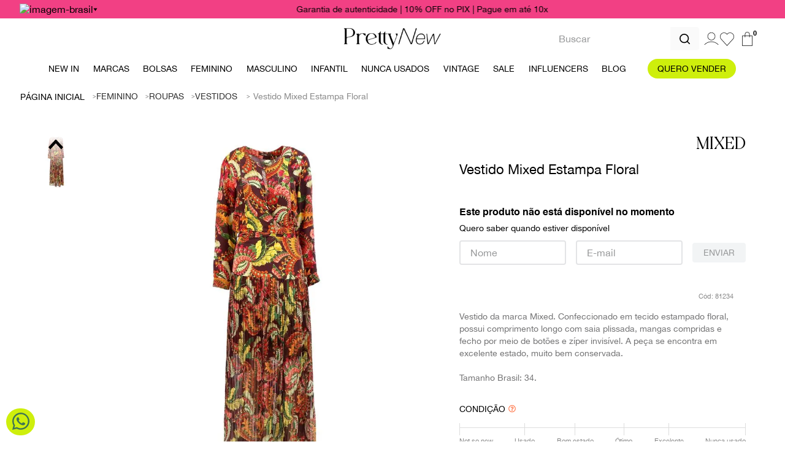

--- FILE ---
content_type: text/html; charset=utf-8
request_url: https://www.google.com/recaptcha/enterprise/anchor?ar=1&k=6LdV7CIpAAAAAPUrHXWlFArQ5hSiNQJk6Ja-vcYM&co=aHR0cHM6Ly93d3cucHJldHR5bmV3LmNvbS5icjo0NDM.&hl=pt-BR&v=N67nZn4AqZkNcbeMu4prBgzg&size=invisible&anchor-ms=20000&execute-ms=30000&cb=xcm445ofntrv
body_size: 48872
content:
<!DOCTYPE HTML><html dir="ltr" lang="pt-BR"><head><meta http-equiv="Content-Type" content="text/html; charset=UTF-8">
<meta http-equiv="X-UA-Compatible" content="IE=edge">
<title>reCAPTCHA</title>
<style type="text/css">
/* cyrillic-ext */
@font-face {
  font-family: 'Roboto';
  font-style: normal;
  font-weight: 400;
  font-stretch: 100%;
  src: url(//fonts.gstatic.com/s/roboto/v48/KFO7CnqEu92Fr1ME7kSn66aGLdTylUAMa3GUBHMdazTgWw.woff2) format('woff2');
  unicode-range: U+0460-052F, U+1C80-1C8A, U+20B4, U+2DE0-2DFF, U+A640-A69F, U+FE2E-FE2F;
}
/* cyrillic */
@font-face {
  font-family: 'Roboto';
  font-style: normal;
  font-weight: 400;
  font-stretch: 100%;
  src: url(//fonts.gstatic.com/s/roboto/v48/KFO7CnqEu92Fr1ME7kSn66aGLdTylUAMa3iUBHMdazTgWw.woff2) format('woff2');
  unicode-range: U+0301, U+0400-045F, U+0490-0491, U+04B0-04B1, U+2116;
}
/* greek-ext */
@font-face {
  font-family: 'Roboto';
  font-style: normal;
  font-weight: 400;
  font-stretch: 100%;
  src: url(//fonts.gstatic.com/s/roboto/v48/KFO7CnqEu92Fr1ME7kSn66aGLdTylUAMa3CUBHMdazTgWw.woff2) format('woff2');
  unicode-range: U+1F00-1FFF;
}
/* greek */
@font-face {
  font-family: 'Roboto';
  font-style: normal;
  font-weight: 400;
  font-stretch: 100%;
  src: url(//fonts.gstatic.com/s/roboto/v48/KFO7CnqEu92Fr1ME7kSn66aGLdTylUAMa3-UBHMdazTgWw.woff2) format('woff2');
  unicode-range: U+0370-0377, U+037A-037F, U+0384-038A, U+038C, U+038E-03A1, U+03A3-03FF;
}
/* math */
@font-face {
  font-family: 'Roboto';
  font-style: normal;
  font-weight: 400;
  font-stretch: 100%;
  src: url(//fonts.gstatic.com/s/roboto/v48/KFO7CnqEu92Fr1ME7kSn66aGLdTylUAMawCUBHMdazTgWw.woff2) format('woff2');
  unicode-range: U+0302-0303, U+0305, U+0307-0308, U+0310, U+0312, U+0315, U+031A, U+0326-0327, U+032C, U+032F-0330, U+0332-0333, U+0338, U+033A, U+0346, U+034D, U+0391-03A1, U+03A3-03A9, U+03B1-03C9, U+03D1, U+03D5-03D6, U+03F0-03F1, U+03F4-03F5, U+2016-2017, U+2034-2038, U+203C, U+2040, U+2043, U+2047, U+2050, U+2057, U+205F, U+2070-2071, U+2074-208E, U+2090-209C, U+20D0-20DC, U+20E1, U+20E5-20EF, U+2100-2112, U+2114-2115, U+2117-2121, U+2123-214F, U+2190, U+2192, U+2194-21AE, U+21B0-21E5, U+21F1-21F2, U+21F4-2211, U+2213-2214, U+2216-22FF, U+2308-230B, U+2310, U+2319, U+231C-2321, U+2336-237A, U+237C, U+2395, U+239B-23B7, U+23D0, U+23DC-23E1, U+2474-2475, U+25AF, U+25B3, U+25B7, U+25BD, U+25C1, U+25CA, U+25CC, U+25FB, U+266D-266F, U+27C0-27FF, U+2900-2AFF, U+2B0E-2B11, U+2B30-2B4C, U+2BFE, U+3030, U+FF5B, U+FF5D, U+1D400-1D7FF, U+1EE00-1EEFF;
}
/* symbols */
@font-face {
  font-family: 'Roboto';
  font-style: normal;
  font-weight: 400;
  font-stretch: 100%;
  src: url(//fonts.gstatic.com/s/roboto/v48/KFO7CnqEu92Fr1ME7kSn66aGLdTylUAMaxKUBHMdazTgWw.woff2) format('woff2');
  unicode-range: U+0001-000C, U+000E-001F, U+007F-009F, U+20DD-20E0, U+20E2-20E4, U+2150-218F, U+2190, U+2192, U+2194-2199, U+21AF, U+21E6-21F0, U+21F3, U+2218-2219, U+2299, U+22C4-22C6, U+2300-243F, U+2440-244A, U+2460-24FF, U+25A0-27BF, U+2800-28FF, U+2921-2922, U+2981, U+29BF, U+29EB, U+2B00-2BFF, U+4DC0-4DFF, U+FFF9-FFFB, U+10140-1018E, U+10190-1019C, U+101A0, U+101D0-101FD, U+102E0-102FB, U+10E60-10E7E, U+1D2C0-1D2D3, U+1D2E0-1D37F, U+1F000-1F0FF, U+1F100-1F1AD, U+1F1E6-1F1FF, U+1F30D-1F30F, U+1F315, U+1F31C, U+1F31E, U+1F320-1F32C, U+1F336, U+1F378, U+1F37D, U+1F382, U+1F393-1F39F, U+1F3A7-1F3A8, U+1F3AC-1F3AF, U+1F3C2, U+1F3C4-1F3C6, U+1F3CA-1F3CE, U+1F3D4-1F3E0, U+1F3ED, U+1F3F1-1F3F3, U+1F3F5-1F3F7, U+1F408, U+1F415, U+1F41F, U+1F426, U+1F43F, U+1F441-1F442, U+1F444, U+1F446-1F449, U+1F44C-1F44E, U+1F453, U+1F46A, U+1F47D, U+1F4A3, U+1F4B0, U+1F4B3, U+1F4B9, U+1F4BB, U+1F4BF, U+1F4C8-1F4CB, U+1F4D6, U+1F4DA, U+1F4DF, U+1F4E3-1F4E6, U+1F4EA-1F4ED, U+1F4F7, U+1F4F9-1F4FB, U+1F4FD-1F4FE, U+1F503, U+1F507-1F50B, U+1F50D, U+1F512-1F513, U+1F53E-1F54A, U+1F54F-1F5FA, U+1F610, U+1F650-1F67F, U+1F687, U+1F68D, U+1F691, U+1F694, U+1F698, U+1F6AD, U+1F6B2, U+1F6B9-1F6BA, U+1F6BC, U+1F6C6-1F6CF, U+1F6D3-1F6D7, U+1F6E0-1F6EA, U+1F6F0-1F6F3, U+1F6F7-1F6FC, U+1F700-1F7FF, U+1F800-1F80B, U+1F810-1F847, U+1F850-1F859, U+1F860-1F887, U+1F890-1F8AD, U+1F8B0-1F8BB, U+1F8C0-1F8C1, U+1F900-1F90B, U+1F93B, U+1F946, U+1F984, U+1F996, U+1F9E9, U+1FA00-1FA6F, U+1FA70-1FA7C, U+1FA80-1FA89, U+1FA8F-1FAC6, U+1FACE-1FADC, U+1FADF-1FAE9, U+1FAF0-1FAF8, U+1FB00-1FBFF;
}
/* vietnamese */
@font-face {
  font-family: 'Roboto';
  font-style: normal;
  font-weight: 400;
  font-stretch: 100%;
  src: url(//fonts.gstatic.com/s/roboto/v48/KFO7CnqEu92Fr1ME7kSn66aGLdTylUAMa3OUBHMdazTgWw.woff2) format('woff2');
  unicode-range: U+0102-0103, U+0110-0111, U+0128-0129, U+0168-0169, U+01A0-01A1, U+01AF-01B0, U+0300-0301, U+0303-0304, U+0308-0309, U+0323, U+0329, U+1EA0-1EF9, U+20AB;
}
/* latin-ext */
@font-face {
  font-family: 'Roboto';
  font-style: normal;
  font-weight: 400;
  font-stretch: 100%;
  src: url(//fonts.gstatic.com/s/roboto/v48/KFO7CnqEu92Fr1ME7kSn66aGLdTylUAMa3KUBHMdazTgWw.woff2) format('woff2');
  unicode-range: U+0100-02BA, U+02BD-02C5, U+02C7-02CC, U+02CE-02D7, U+02DD-02FF, U+0304, U+0308, U+0329, U+1D00-1DBF, U+1E00-1E9F, U+1EF2-1EFF, U+2020, U+20A0-20AB, U+20AD-20C0, U+2113, U+2C60-2C7F, U+A720-A7FF;
}
/* latin */
@font-face {
  font-family: 'Roboto';
  font-style: normal;
  font-weight: 400;
  font-stretch: 100%;
  src: url(//fonts.gstatic.com/s/roboto/v48/KFO7CnqEu92Fr1ME7kSn66aGLdTylUAMa3yUBHMdazQ.woff2) format('woff2');
  unicode-range: U+0000-00FF, U+0131, U+0152-0153, U+02BB-02BC, U+02C6, U+02DA, U+02DC, U+0304, U+0308, U+0329, U+2000-206F, U+20AC, U+2122, U+2191, U+2193, U+2212, U+2215, U+FEFF, U+FFFD;
}
/* cyrillic-ext */
@font-face {
  font-family: 'Roboto';
  font-style: normal;
  font-weight: 500;
  font-stretch: 100%;
  src: url(//fonts.gstatic.com/s/roboto/v48/KFO7CnqEu92Fr1ME7kSn66aGLdTylUAMa3GUBHMdazTgWw.woff2) format('woff2');
  unicode-range: U+0460-052F, U+1C80-1C8A, U+20B4, U+2DE0-2DFF, U+A640-A69F, U+FE2E-FE2F;
}
/* cyrillic */
@font-face {
  font-family: 'Roboto';
  font-style: normal;
  font-weight: 500;
  font-stretch: 100%;
  src: url(//fonts.gstatic.com/s/roboto/v48/KFO7CnqEu92Fr1ME7kSn66aGLdTylUAMa3iUBHMdazTgWw.woff2) format('woff2');
  unicode-range: U+0301, U+0400-045F, U+0490-0491, U+04B0-04B1, U+2116;
}
/* greek-ext */
@font-face {
  font-family: 'Roboto';
  font-style: normal;
  font-weight: 500;
  font-stretch: 100%;
  src: url(//fonts.gstatic.com/s/roboto/v48/KFO7CnqEu92Fr1ME7kSn66aGLdTylUAMa3CUBHMdazTgWw.woff2) format('woff2');
  unicode-range: U+1F00-1FFF;
}
/* greek */
@font-face {
  font-family: 'Roboto';
  font-style: normal;
  font-weight: 500;
  font-stretch: 100%;
  src: url(//fonts.gstatic.com/s/roboto/v48/KFO7CnqEu92Fr1ME7kSn66aGLdTylUAMa3-UBHMdazTgWw.woff2) format('woff2');
  unicode-range: U+0370-0377, U+037A-037F, U+0384-038A, U+038C, U+038E-03A1, U+03A3-03FF;
}
/* math */
@font-face {
  font-family: 'Roboto';
  font-style: normal;
  font-weight: 500;
  font-stretch: 100%;
  src: url(//fonts.gstatic.com/s/roboto/v48/KFO7CnqEu92Fr1ME7kSn66aGLdTylUAMawCUBHMdazTgWw.woff2) format('woff2');
  unicode-range: U+0302-0303, U+0305, U+0307-0308, U+0310, U+0312, U+0315, U+031A, U+0326-0327, U+032C, U+032F-0330, U+0332-0333, U+0338, U+033A, U+0346, U+034D, U+0391-03A1, U+03A3-03A9, U+03B1-03C9, U+03D1, U+03D5-03D6, U+03F0-03F1, U+03F4-03F5, U+2016-2017, U+2034-2038, U+203C, U+2040, U+2043, U+2047, U+2050, U+2057, U+205F, U+2070-2071, U+2074-208E, U+2090-209C, U+20D0-20DC, U+20E1, U+20E5-20EF, U+2100-2112, U+2114-2115, U+2117-2121, U+2123-214F, U+2190, U+2192, U+2194-21AE, U+21B0-21E5, U+21F1-21F2, U+21F4-2211, U+2213-2214, U+2216-22FF, U+2308-230B, U+2310, U+2319, U+231C-2321, U+2336-237A, U+237C, U+2395, U+239B-23B7, U+23D0, U+23DC-23E1, U+2474-2475, U+25AF, U+25B3, U+25B7, U+25BD, U+25C1, U+25CA, U+25CC, U+25FB, U+266D-266F, U+27C0-27FF, U+2900-2AFF, U+2B0E-2B11, U+2B30-2B4C, U+2BFE, U+3030, U+FF5B, U+FF5D, U+1D400-1D7FF, U+1EE00-1EEFF;
}
/* symbols */
@font-face {
  font-family: 'Roboto';
  font-style: normal;
  font-weight: 500;
  font-stretch: 100%;
  src: url(//fonts.gstatic.com/s/roboto/v48/KFO7CnqEu92Fr1ME7kSn66aGLdTylUAMaxKUBHMdazTgWw.woff2) format('woff2');
  unicode-range: U+0001-000C, U+000E-001F, U+007F-009F, U+20DD-20E0, U+20E2-20E4, U+2150-218F, U+2190, U+2192, U+2194-2199, U+21AF, U+21E6-21F0, U+21F3, U+2218-2219, U+2299, U+22C4-22C6, U+2300-243F, U+2440-244A, U+2460-24FF, U+25A0-27BF, U+2800-28FF, U+2921-2922, U+2981, U+29BF, U+29EB, U+2B00-2BFF, U+4DC0-4DFF, U+FFF9-FFFB, U+10140-1018E, U+10190-1019C, U+101A0, U+101D0-101FD, U+102E0-102FB, U+10E60-10E7E, U+1D2C0-1D2D3, U+1D2E0-1D37F, U+1F000-1F0FF, U+1F100-1F1AD, U+1F1E6-1F1FF, U+1F30D-1F30F, U+1F315, U+1F31C, U+1F31E, U+1F320-1F32C, U+1F336, U+1F378, U+1F37D, U+1F382, U+1F393-1F39F, U+1F3A7-1F3A8, U+1F3AC-1F3AF, U+1F3C2, U+1F3C4-1F3C6, U+1F3CA-1F3CE, U+1F3D4-1F3E0, U+1F3ED, U+1F3F1-1F3F3, U+1F3F5-1F3F7, U+1F408, U+1F415, U+1F41F, U+1F426, U+1F43F, U+1F441-1F442, U+1F444, U+1F446-1F449, U+1F44C-1F44E, U+1F453, U+1F46A, U+1F47D, U+1F4A3, U+1F4B0, U+1F4B3, U+1F4B9, U+1F4BB, U+1F4BF, U+1F4C8-1F4CB, U+1F4D6, U+1F4DA, U+1F4DF, U+1F4E3-1F4E6, U+1F4EA-1F4ED, U+1F4F7, U+1F4F9-1F4FB, U+1F4FD-1F4FE, U+1F503, U+1F507-1F50B, U+1F50D, U+1F512-1F513, U+1F53E-1F54A, U+1F54F-1F5FA, U+1F610, U+1F650-1F67F, U+1F687, U+1F68D, U+1F691, U+1F694, U+1F698, U+1F6AD, U+1F6B2, U+1F6B9-1F6BA, U+1F6BC, U+1F6C6-1F6CF, U+1F6D3-1F6D7, U+1F6E0-1F6EA, U+1F6F0-1F6F3, U+1F6F7-1F6FC, U+1F700-1F7FF, U+1F800-1F80B, U+1F810-1F847, U+1F850-1F859, U+1F860-1F887, U+1F890-1F8AD, U+1F8B0-1F8BB, U+1F8C0-1F8C1, U+1F900-1F90B, U+1F93B, U+1F946, U+1F984, U+1F996, U+1F9E9, U+1FA00-1FA6F, U+1FA70-1FA7C, U+1FA80-1FA89, U+1FA8F-1FAC6, U+1FACE-1FADC, U+1FADF-1FAE9, U+1FAF0-1FAF8, U+1FB00-1FBFF;
}
/* vietnamese */
@font-face {
  font-family: 'Roboto';
  font-style: normal;
  font-weight: 500;
  font-stretch: 100%;
  src: url(//fonts.gstatic.com/s/roboto/v48/KFO7CnqEu92Fr1ME7kSn66aGLdTylUAMa3OUBHMdazTgWw.woff2) format('woff2');
  unicode-range: U+0102-0103, U+0110-0111, U+0128-0129, U+0168-0169, U+01A0-01A1, U+01AF-01B0, U+0300-0301, U+0303-0304, U+0308-0309, U+0323, U+0329, U+1EA0-1EF9, U+20AB;
}
/* latin-ext */
@font-face {
  font-family: 'Roboto';
  font-style: normal;
  font-weight: 500;
  font-stretch: 100%;
  src: url(//fonts.gstatic.com/s/roboto/v48/KFO7CnqEu92Fr1ME7kSn66aGLdTylUAMa3KUBHMdazTgWw.woff2) format('woff2');
  unicode-range: U+0100-02BA, U+02BD-02C5, U+02C7-02CC, U+02CE-02D7, U+02DD-02FF, U+0304, U+0308, U+0329, U+1D00-1DBF, U+1E00-1E9F, U+1EF2-1EFF, U+2020, U+20A0-20AB, U+20AD-20C0, U+2113, U+2C60-2C7F, U+A720-A7FF;
}
/* latin */
@font-face {
  font-family: 'Roboto';
  font-style: normal;
  font-weight: 500;
  font-stretch: 100%;
  src: url(//fonts.gstatic.com/s/roboto/v48/KFO7CnqEu92Fr1ME7kSn66aGLdTylUAMa3yUBHMdazQ.woff2) format('woff2');
  unicode-range: U+0000-00FF, U+0131, U+0152-0153, U+02BB-02BC, U+02C6, U+02DA, U+02DC, U+0304, U+0308, U+0329, U+2000-206F, U+20AC, U+2122, U+2191, U+2193, U+2212, U+2215, U+FEFF, U+FFFD;
}
/* cyrillic-ext */
@font-face {
  font-family: 'Roboto';
  font-style: normal;
  font-weight: 900;
  font-stretch: 100%;
  src: url(//fonts.gstatic.com/s/roboto/v48/KFO7CnqEu92Fr1ME7kSn66aGLdTylUAMa3GUBHMdazTgWw.woff2) format('woff2');
  unicode-range: U+0460-052F, U+1C80-1C8A, U+20B4, U+2DE0-2DFF, U+A640-A69F, U+FE2E-FE2F;
}
/* cyrillic */
@font-face {
  font-family: 'Roboto';
  font-style: normal;
  font-weight: 900;
  font-stretch: 100%;
  src: url(//fonts.gstatic.com/s/roboto/v48/KFO7CnqEu92Fr1ME7kSn66aGLdTylUAMa3iUBHMdazTgWw.woff2) format('woff2');
  unicode-range: U+0301, U+0400-045F, U+0490-0491, U+04B0-04B1, U+2116;
}
/* greek-ext */
@font-face {
  font-family: 'Roboto';
  font-style: normal;
  font-weight: 900;
  font-stretch: 100%;
  src: url(//fonts.gstatic.com/s/roboto/v48/KFO7CnqEu92Fr1ME7kSn66aGLdTylUAMa3CUBHMdazTgWw.woff2) format('woff2');
  unicode-range: U+1F00-1FFF;
}
/* greek */
@font-face {
  font-family: 'Roboto';
  font-style: normal;
  font-weight: 900;
  font-stretch: 100%;
  src: url(//fonts.gstatic.com/s/roboto/v48/KFO7CnqEu92Fr1ME7kSn66aGLdTylUAMa3-UBHMdazTgWw.woff2) format('woff2');
  unicode-range: U+0370-0377, U+037A-037F, U+0384-038A, U+038C, U+038E-03A1, U+03A3-03FF;
}
/* math */
@font-face {
  font-family: 'Roboto';
  font-style: normal;
  font-weight: 900;
  font-stretch: 100%;
  src: url(//fonts.gstatic.com/s/roboto/v48/KFO7CnqEu92Fr1ME7kSn66aGLdTylUAMawCUBHMdazTgWw.woff2) format('woff2');
  unicode-range: U+0302-0303, U+0305, U+0307-0308, U+0310, U+0312, U+0315, U+031A, U+0326-0327, U+032C, U+032F-0330, U+0332-0333, U+0338, U+033A, U+0346, U+034D, U+0391-03A1, U+03A3-03A9, U+03B1-03C9, U+03D1, U+03D5-03D6, U+03F0-03F1, U+03F4-03F5, U+2016-2017, U+2034-2038, U+203C, U+2040, U+2043, U+2047, U+2050, U+2057, U+205F, U+2070-2071, U+2074-208E, U+2090-209C, U+20D0-20DC, U+20E1, U+20E5-20EF, U+2100-2112, U+2114-2115, U+2117-2121, U+2123-214F, U+2190, U+2192, U+2194-21AE, U+21B0-21E5, U+21F1-21F2, U+21F4-2211, U+2213-2214, U+2216-22FF, U+2308-230B, U+2310, U+2319, U+231C-2321, U+2336-237A, U+237C, U+2395, U+239B-23B7, U+23D0, U+23DC-23E1, U+2474-2475, U+25AF, U+25B3, U+25B7, U+25BD, U+25C1, U+25CA, U+25CC, U+25FB, U+266D-266F, U+27C0-27FF, U+2900-2AFF, U+2B0E-2B11, U+2B30-2B4C, U+2BFE, U+3030, U+FF5B, U+FF5D, U+1D400-1D7FF, U+1EE00-1EEFF;
}
/* symbols */
@font-face {
  font-family: 'Roboto';
  font-style: normal;
  font-weight: 900;
  font-stretch: 100%;
  src: url(//fonts.gstatic.com/s/roboto/v48/KFO7CnqEu92Fr1ME7kSn66aGLdTylUAMaxKUBHMdazTgWw.woff2) format('woff2');
  unicode-range: U+0001-000C, U+000E-001F, U+007F-009F, U+20DD-20E0, U+20E2-20E4, U+2150-218F, U+2190, U+2192, U+2194-2199, U+21AF, U+21E6-21F0, U+21F3, U+2218-2219, U+2299, U+22C4-22C6, U+2300-243F, U+2440-244A, U+2460-24FF, U+25A0-27BF, U+2800-28FF, U+2921-2922, U+2981, U+29BF, U+29EB, U+2B00-2BFF, U+4DC0-4DFF, U+FFF9-FFFB, U+10140-1018E, U+10190-1019C, U+101A0, U+101D0-101FD, U+102E0-102FB, U+10E60-10E7E, U+1D2C0-1D2D3, U+1D2E0-1D37F, U+1F000-1F0FF, U+1F100-1F1AD, U+1F1E6-1F1FF, U+1F30D-1F30F, U+1F315, U+1F31C, U+1F31E, U+1F320-1F32C, U+1F336, U+1F378, U+1F37D, U+1F382, U+1F393-1F39F, U+1F3A7-1F3A8, U+1F3AC-1F3AF, U+1F3C2, U+1F3C4-1F3C6, U+1F3CA-1F3CE, U+1F3D4-1F3E0, U+1F3ED, U+1F3F1-1F3F3, U+1F3F5-1F3F7, U+1F408, U+1F415, U+1F41F, U+1F426, U+1F43F, U+1F441-1F442, U+1F444, U+1F446-1F449, U+1F44C-1F44E, U+1F453, U+1F46A, U+1F47D, U+1F4A3, U+1F4B0, U+1F4B3, U+1F4B9, U+1F4BB, U+1F4BF, U+1F4C8-1F4CB, U+1F4D6, U+1F4DA, U+1F4DF, U+1F4E3-1F4E6, U+1F4EA-1F4ED, U+1F4F7, U+1F4F9-1F4FB, U+1F4FD-1F4FE, U+1F503, U+1F507-1F50B, U+1F50D, U+1F512-1F513, U+1F53E-1F54A, U+1F54F-1F5FA, U+1F610, U+1F650-1F67F, U+1F687, U+1F68D, U+1F691, U+1F694, U+1F698, U+1F6AD, U+1F6B2, U+1F6B9-1F6BA, U+1F6BC, U+1F6C6-1F6CF, U+1F6D3-1F6D7, U+1F6E0-1F6EA, U+1F6F0-1F6F3, U+1F6F7-1F6FC, U+1F700-1F7FF, U+1F800-1F80B, U+1F810-1F847, U+1F850-1F859, U+1F860-1F887, U+1F890-1F8AD, U+1F8B0-1F8BB, U+1F8C0-1F8C1, U+1F900-1F90B, U+1F93B, U+1F946, U+1F984, U+1F996, U+1F9E9, U+1FA00-1FA6F, U+1FA70-1FA7C, U+1FA80-1FA89, U+1FA8F-1FAC6, U+1FACE-1FADC, U+1FADF-1FAE9, U+1FAF0-1FAF8, U+1FB00-1FBFF;
}
/* vietnamese */
@font-face {
  font-family: 'Roboto';
  font-style: normal;
  font-weight: 900;
  font-stretch: 100%;
  src: url(//fonts.gstatic.com/s/roboto/v48/KFO7CnqEu92Fr1ME7kSn66aGLdTylUAMa3OUBHMdazTgWw.woff2) format('woff2');
  unicode-range: U+0102-0103, U+0110-0111, U+0128-0129, U+0168-0169, U+01A0-01A1, U+01AF-01B0, U+0300-0301, U+0303-0304, U+0308-0309, U+0323, U+0329, U+1EA0-1EF9, U+20AB;
}
/* latin-ext */
@font-face {
  font-family: 'Roboto';
  font-style: normal;
  font-weight: 900;
  font-stretch: 100%;
  src: url(//fonts.gstatic.com/s/roboto/v48/KFO7CnqEu92Fr1ME7kSn66aGLdTylUAMa3KUBHMdazTgWw.woff2) format('woff2');
  unicode-range: U+0100-02BA, U+02BD-02C5, U+02C7-02CC, U+02CE-02D7, U+02DD-02FF, U+0304, U+0308, U+0329, U+1D00-1DBF, U+1E00-1E9F, U+1EF2-1EFF, U+2020, U+20A0-20AB, U+20AD-20C0, U+2113, U+2C60-2C7F, U+A720-A7FF;
}
/* latin */
@font-face {
  font-family: 'Roboto';
  font-style: normal;
  font-weight: 900;
  font-stretch: 100%;
  src: url(//fonts.gstatic.com/s/roboto/v48/KFO7CnqEu92Fr1ME7kSn66aGLdTylUAMa3yUBHMdazQ.woff2) format('woff2');
  unicode-range: U+0000-00FF, U+0131, U+0152-0153, U+02BB-02BC, U+02C6, U+02DA, U+02DC, U+0304, U+0308, U+0329, U+2000-206F, U+20AC, U+2122, U+2191, U+2193, U+2212, U+2215, U+FEFF, U+FFFD;
}

</style>
<link rel="stylesheet" type="text/css" href="https://www.gstatic.com/recaptcha/releases/N67nZn4AqZkNcbeMu4prBgzg/styles__ltr.css">
<script nonce="uChwCfbF9h_i2_tzLqSPcA" type="text/javascript">window['__recaptcha_api'] = 'https://www.google.com/recaptcha/enterprise/';</script>
<script type="text/javascript" src="https://www.gstatic.com/recaptcha/releases/N67nZn4AqZkNcbeMu4prBgzg/recaptcha__pt_br.js" nonce="uChwCfbF9h_i2_tzLqSPcA">
      
    </script></head>
<body><div id="rc-anchor-alert" class="rc-anchor-alert"></div>
<input type="hidden" id="recaptcha-token" value="[base64]">
<script type="text/javascript" nonce="uChwCfbF9h_i2_tzLqSPcA">
      recaptcha.anchor.Main.init("[\x22ainput\x22,[\x22bgdata\x22,\x22\x22,\[base64]/[base64]/[base64]/[base64]/[base64]/UltsKytdPUU6KEU8MjA0OD9SW2wrK109RT4+NnwxOTI6KChFJjY0NTEyKT09NTUyOTYmJk0rMTxjLmxlbmd0aCYmKGMuY2hhckNvZGVBdChNKzEpJjY0NTEyKT09NTYzMjA/[base64]/[base64]/[base64]/[base64]/[base64]/[base64]/[base64]\x22,\[base64]\\u003d\x22,\[base64]/DnGjDmcO+VMKCBn8tw6HCtcOYDEEzY8KnZikWwo0KwroJwpEXSsO0NWrCscKtw4E+VsKvTidgw6EDwpnCvxN2fcOgA3rCr8KdOmHCtcOQHCZ5wqFEw4Q0Y8K5w7nCjMO3LMO+czcLw7/DjcOBw70qHMKUwp4Rw4/DsC5FTMODeyPDpMOxfQbDpnfCpXjCm8KpwrfCn8KJEDDCq8O1OwckwpU8AzZPw6EJQV/[base64]/CmMOkb03Dn38lwpNvwrRzwpQhwpAzwp8GdWzDs3vDjMOTCR8sIBDCicKMwqk4E13CrcOrSTnCqTnDpsKQM8KzA8KAGMOJw6FKwrvDs17CtgzDuD8xw6rCpcKDaRxiw6FwesODb8Omw6J/[base64]/DqMKvFsOpBV7Coihqwo/CqgDDocKrw6kJEMKMw5rCgQEJJkTDoTBMDUDDukoyw7LCu8Ogw59aZjQSLcOqwqPDv8OhRsKLw6xswrImRcO6wogYTsK2I2QXLUJhwovCncO/[base64]/ChErCpsOqwpxzR0bDqMK9woXCqsOjw6BrVsO0Oi7DmcOmLzZRw4sleyFAbsOsKcKMPUnDmgQJW1TCryNRw7duEEzDo8OWN8OWwr/Ds1jCiMONw7/DpcKtEysewpbCp8KDwolLwodwKMKjM8OTdsKhwpNEwofDjSXCmcOUBxrCm2PCj8KoZjPDjcO1VcO7w7nCqcOCwpoCwoZYQF7Dt8ORCjwLwrPCqBbCvm7DqX0KPjF6wrTDoAoUF0DCjGDDgsOqQSsswrdVSBEMcsKCRsOUPF3Cv2TDhsOpwrJ/woZBRFF0w6gZw5vCthzCk1gdHsOpIH8kw4FRbsKaEMOCw4rCuBJuwp0Sw6XCiXnDj1zDsMOUalLDsHrDskdFw4J0eSPDosOMwqAgDcKRwqPDqXjCsGPCtB5oVcOYcsO/[base64]/CrMK+wpcKw5XCjlrCmcKLwo3CrcOeworDhsOjWsKNdcO+eEExwpcNw5p8OlDCjA7CrkrCicOcw7cKSsOxUU00woE2EMOhJiI8w4DCv8Kkw6/CtsKCw70mZ8OfwpPDpCrDrMO9csOEPxPCvcO+TBbCgsKqw5xwwpLCvsOQwpoiFDDCvcKXZgcaw6bCgiRMw4zDuw57WlUcw6d4wp5oVsOWK3nCo1HDqcOEwrvChylww5fDg8Kmw63CusO0UMOxd33CvcKswrbCpcOkw6NMwpTCoysuZGdLw7DDm8KsLFYyPsK3w5puUn/CgsOGPGDCsGxnwrEVwolOw6FjPSELw4nDs8KQQhnDvDoNwo3ClztIesKtw5PCvcKpw69Bw4tYQ8OpEFnChWLDknExOMKRwo0ow6LDowRJw4RUV8KKw5LCrsKqCAzDn1tzwr/Cj21iwppobHTDgCjCscKdw7HCpUzCuC/DlQdyXMKswrTCv8K5w4/CrAoKw5nCqcO8XCnCscO4w4DCkcO2fTwwwqbCvyclOV0rw53DmsOTworCqxpGNn3DkCbDkcKBI8KtGVhRw4XDqsKnKsKqwpUjw5o4w67Di2bDq34BERHDnsKOV8KZw7IQw6nDh1DDnWUXw6zDplTCjMOTKn4vARBmOUDDkVF4wrDDlUXDi8O/w7jDiDPDncO0RsKAwobCi8OtHsORbxfDsy8gWcOlWQbDh8OVUsKmCcKuw6nCusK7wqoNwqLCmkPCswhXVihJcxrDp3/Dj8OsWsOAw7/CgMKewpHCqsOaw4ZFCABIJRYxHFsEY8OawpfChA7Dm3BgwrhrwpXDoMKbw6MCw5/[base64]/DuBrCgcOdw7jClREULGDDrsO+w6lFL8O9wrlwwrDCtARcwrZVVVE8FMO/w6gIwqvCm8K/wok8U8K+esOMe8KBFEptw7Yow6rClMO6w5XCoXbCpFpFbWEsw53CjB4Pw6pKDcKAwrdzQsOKLzVxTmUBX8KVwo/CjH0rJcKYwoJhZsOPIMKBwoLDs0YqwpXClsKgwpdyw7lfR8OVwrjCnQ7Cn8K5wpPDlcO2csKgXg/[base64]/CnQvDg8KYw7wAw5pdWcOhw74/wqgoP8KtwrgWN8O5SEZaHMO/JMOUVgBjw4gWwr3DvMOzwrR6wpfCtzXDthkSSxXDmh3DssOlw7Ngwp7CjyDCkhFhwpbChcKZwrPCkiIQwqTDnFTCq8K6XMKQw7/DusKbwoHClxEHwrxvw47CjcOqGsObwrjCo2BvOB5YFcKvw7huHXQmwrcGWcKvw63DpcOVKArDncKdecKUQMOER0opwojCmMKNejPCocKMLE/[base64]/DssKhw69bw4QywrlQw6k2w63CukZ2wo17KiXCnMOfd8KrwqZLw43Cqit2w6Efw4rDsVjDuzXChsKDwqZ7AcO6AMK9NSTCgMKaXcKcw4VLw7/DqBp0wrNaMyPDrU9Jw4pRYyttYRjCqMK5woXDj8OlUhRBwpLCtkUTYMOTOE5cw5l9w5bCmQTChx/Dp2TCmMKqwowWw5AKw6HCssOOb8OtUCHClsKNwrEFw6JMw4RVw7xqwpQqwpxCw5UjLFdkw6cjWVIUQCrCg0low4PDucOhwr/Cr8OFEMO9FMOSw6pNwqBBSWnChRooMmgjwoTDoRYNw4LDhsK7w60wVzpmwpDCtMKOX3HCgsKFHMK5LSzDlWkRej/DjcOqNnd+ecOvIWzDqMKbcMKMZxXDi2YSw6fDgMOkHcOuw4rDiwnCqsKcRFPCqGNAw7dywqt6wpocXcOjBkArfTlbw7YmKGXDrcKaHMO/wp3DssOowqpGQwXDrWrDmUJARAPDgMOAFsKIw7Q6C8KhbsK9WcKiw4AVDCtIKjPCqcK3w40YwoPChcKowpwnwoZ9w6RhQcK6w50IBsKfw6wxWnTCrCcTNS7CnnPCtigaw5XChhbDisK0w5TCuQMQCcKIbGtTUsOJVcOCwqvDscOGw4AEwrHCr8ONdBLDmWtrwr/DjyFxQ8Olwq1UwrXDqn3CqX0GUAMfwqXDj8KEw6VAwoEIw6/[base64]/wpcMwrvDr8KTI8O3ewLCnwrCrnLDsUzDtcKTw7fCpcO9wp59FcO7BS1BSEkVWCXDj1zCiwHCpkHDs1BaGcO8PMKfwqrCmTfCvGHCjcK7bgfDhMKFecOYwprDqMKVeMODM8KEw60VYkcAw6/DulLCtsKnw5zCqS/[base64]/wozCkcKlTVzCgysXXsO9wovDr8O3w5sbw6ZNCMO7w7ZzFMOgYsOCwrDDumUfwrbCmMKBSMKXw5htOXpJwrZLw5bDsMOGwofCpE/DqcKkZQXChsOGw5/[base64]/Co1NAwoNOw5zCqMOCDR1yPlx5MMObUsKES8KcwofCp8OJwo9fwp8EVg7CrsOCJDQ+woHDssKUagksY8KYIGvChVo+wrIONsKCwqs+w7tMZmFrNzAEw4YxdcKdw7jDoQsBXhvDg8KiClXDpcOywoxVZid/MnjDtUDCkMOPw53Dh8KCI8Olw6I3wrvDiMOKL8KOeMOwWB5lw48MccO3wpJxwpjCuw7CtcOYHMKdw73DgG7DnDrCiMK5TkJ1wr0HYAzCjnXDhzbCq8KYVylLwr/Cs03CrsOBw7rChsKRFzVSfsKYw4zDnADDlcKTcjpcw65fwojDlwbCrQ5LWsK6w5fChsODY3XDh8K5HzHDo8OIEAPCtsKeGgrCn2VpOsKNdcKYwqzCpsKPw4fCr1PDqMOawph7YcKmw5RKwoXDiXDCsQnCnsKZXwjDox/CoMOXc0rDgMO0wqrCvxoefcO9XATClcKHacORJ8KXw78hw4J2w7jCssOiwp/Cp8OJw5kAwojCh8KqwqjDsW3Cp1FKDHlVcW0FwpcBfMK4wrpWwrjClHwpOyvCllArw6pHw41mw7XDginCi3I/[base64]/ClCZiacOAw4PCkjXDjQfDjRrCtMO1wpQqICjDu03Ds8K3QMOuw510w4cDw7jChsOrwq9yQhXCjxRIWiUCw43DucKiEsOxwrbCtiZZwociMR7DkMOccMOlFcKoSMKBw5XDiGlzw4bCkMK1wpZjwoPCoRfDksKpM8O+wr1xw6vCngzCs2xtayjCrcKyw55/bkDCiWTDkMKHV0bDrgc7PzLDti/DmsOSwoIyQi9dAcO2w4TDoXRcwqnCkcO/[base64]/Cr8OQQ3VFw57DosKBOErDscKZw6zDvEzDocKNwpMmOsKVw4dlISfDqsK7wrLDuBnCrQjDvcOJBnvCrcO4f3TDusK3w5cDw4LCsCNcw6XCl1nDvy7ChsODw73DiF8Dw5TDvsKCwoPDj3DCoMKFw5zDhMO/W8K5ESspNsOrR2BbHUADw71lw6TDkCDCh2DDusOeFgnCuC7DjcOcIsKmwrrCgMObw5c/w7jDoHnCimwISGYsw5vDoTbDscOOw5DCncKjcMOLw5keDAdNw4QvHV8HUDhXGcOGOQvDm8KQawAEwrY4w73DuMK4SsKSYiLCiR9Dw48uLHzCmmYEfsO+wqrDjnfCuHJXfMO3XiZywqHDjUcew7cVU8O2wozCj8OzYMOzwp3CmxbDm2FGw4BFwp/CksO+wrBqAMKKw43DjMKLwpEbJ8K0ZMOPKl/DoAbCrcKDw6VqSMOaNcKKw6UvMsKdw5PCjHkLw6HDjyrDngsCNCN+wrgQScKnw5XDiVLDscKGwobDgQgCWcO8QsK/Ji7DtSPDsiM1GC7DmXtRC8O0EyLDpcOcwpN8CnTDlWLCjQLCg8OwAsKkBcKLw5zDv8KIw7sJJQA2w6zCicO/dcKmLhh6wo8Fw67CigEow4fCscKpwozCgMO9w64WUX5qEsOKQ8Ouw7fCo8KSKDPDg8KMw7ASdMKCwqUFw7c6w6PDu8OzLcKJIG1zKMO2aAPCtMKPLGZYwr02wrsuWsOuW8ONSw5Ew58ww7LCicOaSCrDg8KtwpjDlGk7KcO/PWhGNsKLHwTDkcKjJMKmWsKaEXjCvibClcK4O3A9eAl3wrcBbjVZw6nCnwPCsgbDiQ/[base64]/wqzCk23CrE7CjnbCucOewojDrMKwAsOawrdqVcOrw5AzwpV1asOvG3LCtzo5w53CvcKOw5bDikPCoXHCiQthDMO3IsKGARbCi8OpwpRxwqYIBS/DlALCl8KpwrrCjMKywqTCpsKzwovCnnjDoDoCDQfCgDVlw6vDuMO0Sk03ExBfw4fCr8O/w7EYb8OWb8ODIm5Dwo/[base64]/DmMKTw4jCnsKYwqA4CcObw6TDuzIfGsKNwrsCeUJxW8O/wrl3ExZIwpctwp9twprDucKow4xZw559w4zCuCNWS8Onw4bCkcKNw7zDtAXChMKJFXEnw78dDMKIwqt7cVPCnWPCkU9HwpHCoCDDsXDCnMKDXsO4woFAwrLCoXzCkkDDncKNCi/DgsOuccKUw6vClHNLAF/CpcKTQX/CpjJIwrrDpcKQfWfDmcOawpodwoA/[base64]/[base64]/CssOAZ8OOwqNhasOsw7QJwr/DosOtw7Few4kbw7JEIsKGw7xvNRvDrAtkwqQEw7XCmsO0MzsPcsO6TCPDn3/DjltsVmwfwqh4woLCtwHDojfDpGxzwo/[base64]/Cm1XClcKHdw7DpMO5wrIFCTjCosOgCsOUGsOdw5/ChMKnbDfCrV7CnsKjw6YgwohPw7F9OmMOPT9Qw4bCkALDngVhUhp3w5UhUTctO8O/Cm1Ow5UkFn4NwqkybsKQfsKbIjTDiXrDjcK8w6PDqGXCmsOtJzEZHHvCicK+w7HDosK9bsOJJcOxw5PCqFrCuMK7P1LDtsK+PcKuwpTDusO+HwTCvArCoErDosOaAsO8dMKKAcOJw5cqDMOhw7vCjcOtXRjCkih+wp/CkVB/woNaw5LDuMKVw6wsDcOewpHDnUrDt2HDm8OSDUZ9W8OSw53DrMKoFGpWw7/CksKTwp9ELsOww7bDuwxuw7HCnSdrwrbCkxYEwr0TN8OgwrI4w6lDWMO9Q0nCuCdlR8KEwojCqcOqw7HDkMOJw4R5QB/CssOJwr3CuwwXX8Omw549VsOlw4AWE8OJw7/Chy8mw7IywqjCqSQad8KMwrvCsMOgC8K0w4HDp8KKVsKpwqPDgiAOQistTi7CmMO1w6ljE8O0Fi5Tw4PDqELDny/DpkMteMKFw4szBsK3wqkdw7DDssO/FWPDvMKuW0vCuUvCq8KQUsKew7rCi0Ikw5bCgMOswovDvcK3wqDCtEw9AsO1PVZtwq/CqcK3wr/CsMO1woXDr8Krw4Ujw5saEcK5w7zCvj8XQDYIw5M7ScK0wrXCoMKnwqlewpPCtcOqb8OuwoTCg8KETzzDosKjwqNsw5wcwpVCVCwIw7RbM2sjPcKMbn/DgFQ6Q1wTw4rDncOvWMO/HsOww4YAwoxIwrTCocK0wp/CnMKiDCLDmXrDsg9MVR7CmsOIwq48FjNQw7DCoVhGwprCksKsL8KGwqcwwosmw7gAwr1vwrfDpFPChG/DhzHDoCTCv0h8HcOoVMKoWmbCsyXClAV7AcKLwqrChsKTw7MUdsK4BsOOwqbClsK/KUzDhMO2wroxwrEcw5/Cs8K0akzClsKgLcOdw6TCocK5wrQhwoc6PAvDkMKsdVDCjTLCr04FWkdrTsORw6jCqBFsN0jDhMKkJMO8BcOlThALTWITABzCjnfClsK3w5LChMKxw6tlw7vChS3CpgbCuTvChsOkw7zCuMKmwpILwpERBTpgb09aw7vDiVzDpXbCjCHCpcKWPDo/Q1Vow5sgwqpTYsKzw5Z4e1rCpMKXw7LChsOBRMOgb8KBw4/[base64]/[base64]/Cv8OBSlfCvkrDlQvDpcOlwokawpHDiCEUw7NOwrh4CMKAwpzChibDlcKvJ8KtGj5WEsKrAQvDgMKTCidMdMODAMKdwpB1wr/Ct0lAWMOXw7QHQgzCs8Knw5rDlcOnwphcw77DgnE6R8Oqwo5MUWHDvMKAX8OWwrvCqcOpP8KUMMKRw7JTd0towpzDlgBVQcOzwqfDrSo0TsOtwqlswr9dJS4ew6xqFmhJwqtVwoFkSTpDw4jDu8OpwpwawoZDJS3Dg8OwHCPDocKPEsO9wp/DozYIRsK7wpRCwqc2w5Ryw5UrKEnDtRjDjcKqOMOow6kNesKEwobCl8OgwpwAwowoHx06wpjDmMO4JhttYQ7Cm8OIw7Q/wpsiVGVaw4TChsOAwqjDlnPDlsOlwrM2KsO4aCFkfBkrwpfCtlbCscO/HsOIwq0Swo9Uw45ublPCvh95DmBxVXXCp3bDpcOQwqt4wozCgMOsHMKDwocBwo3Dk3/DqF7DlgZ1H1VuXcOWD0BEw7LCr35gEsOgw41wHF/DkV8Sw5FJw5k0HQbDkWVyw5/DiMKawpd8EMKXw7IJXiLDqQxjPhp+w6TCsMKfTkJvw6HDjMOiwrPCncOUM8OQw6vDs8OCw759w4zCv8KtwppwwrzDqMO2w73DhUEaw7PCk0rDt8KOK27CiC7DvUjCtgNOKcKjHUzCrDVyw601w6RlworCtTkxwocDwrLDlMKrwpp2wp/Du8OqICttesKYe8OGBsOTwrrCn1DCmzfCnyUKwpbCr03Dq3AdUcKQw4fCs8K4w4DCvMObw53Ci8ONQcKpwpDDpl7DhA/[base64]/[base64]/w6/Ci34rKsOkVGfCisOWw6HDhwHCjhfCt8OHw4jDvUxNdsOrL0bCukLDpsKGw61Awo/Cv8OQwo0ZMV7CnwQ4w7pdEsOtZ2Z5CcK0wqRPZsOdwr/DmsOsNUTCoMKDw7nCpxTDqcKqw5XDhcKcwo0sw7BeUl5Hw5bDuFZNKcKewr7CjMKPZ8K7w5LCkcKUw5R4cGk4CcO+CcOFwpoFPsKVDsKSDsKrw7/Cq23Dm0LDt8K3w6nCgcKMwp0hesOqwpXCjnwKM2rCnD47w5MPwqcewrDCgmzCucO4w6nDnFsIwq/[base64]/CnsK/wrlmAMKSwqfCvMK/[base64]/DtQ8ZMsOKNsOGW8KSw5Fdw6HDhTF4w4/DtMO7ScKwN8KDIsOvwqIEaj7CvVvDncKxRsKOZg7Dg0p3CAlgw4kLw4DDhsOkw5V9QcKNwq9lw4XDgRBJwqLDkhHDk8O9MwJDwqhYDhpHw6/CqETDksKZBcOPXDUaecOgwqbCgSrCuMKARsKlwrDCoRbDgncsIMKCLm/[base64]/w6/[base64]/DkMOAw6sew7BUBcKuwr8vF8KYw75Fw5/[base64]/DssO+w7jCncK9wqTDu8KEwrFoScOOA39Swq8bUmMxw5A8wrjCqcOmw7VxJ8KUccO7LMK+CQ3CrXfDjhEBw4fCtcKpQhg4UEbDgjUyC1/CjcOCa2jDrWPDvVbCpDAlw69jVBvCiMO0Y8KPw6/DqcKYw7XClRI5AMKxGg/Dp8OmwqjCtAnCql3CjsKnSMKaeMK5wqQGwqfCiA89Hkhlwro4wpIqfXBYYAVJwpMlwrwPwpfDogU4FVHDncO3w5hQw5U/w73Ck8Kxw6PDi8KTSsOyTwF3w4lNwq8mw48pw5kDwrXCgTnCuAvCtMOcw65XB01iw7jDl8K9c8O+bX85wrc9Pg0ORsOAYgEWRcOaO8K4w6vDj8KFcnPCi8K5bQhbFVpsw6/DkyrDvAfDgXJ/[base64]/[base64]/CsFzDp8KqQcKOw6NTeRYKwrY7cEodZsONU3EFwo3DrghNwqFuVcKjdS4iIcOgw7XCncOiw4nCncKPQsOxw40dQ8KCwozDsMO9wrLCgkwHdkfCs08Dw4LCiifDi20ZwrowGMOZwpPDqMOGw7HDlsOaIWzDoAFiw6/CrMK5dsK2w6ccwqnDmE/DvQnDu3HCtFlbYMOaYhXDpw4yw4zDpidhwoBiw59tOmvDvMOeNMKxa8KYfsORasKpbMO8UHNJJsKZCMOmEHoTw6/ClF3DlXzCqD3DlkjDvXs7wqUAFMKPEzs4w4LDhjAjV0zCtGJvwo3DnDPDksKuwrHCjm42w6HCpCgUwoXCu8OOwoLDs8KoLk7Cs8KoMCUGwrcxw75XwqvClh/CjAXCmlp0W8O4w54VSMOQwq5qeQXDgMOUMFlaJsKoworDgTrCtShPPHFvw7rDqMOXYsOzwphowpdewqQuw5FZWsKkw4bDtMOxIgHDrcK/[base64]/CqkzDnl4iBHHDl3zDucKswpI6GGJUYsORcsKiwqPCncOpDSLDikfDmcOBEcO8woHDkMKVXDbDinLDr1FxwoTChcOrAcOuUR9KWETClcKOO8OWK8K2AVnDq8KKJMKRdSnCsw/DgsO7WsKYwo9uwpHCs8Orw6vCqDwIOnvDnVcrwr3CmMKLQ8KcwrLDjzjCuMKewrTDq8K7AWDCj8OECEk+w7EZBH3DucOjw7LDrsOZGQ1xw64PwovDn0Jcw6ltUUTCu386w4nDlwzDhAfCqsO1Ri/Cq8KCw7vDrsK7wrEjHjVUwrIvP8Kta8O0DR3Cn8K5woTDtcK5EMOqw6YCG8O6w57CrcKswqk3K8KEdMKxaDHDv8Ojwr4mwq19wovDml/CiMOxw6LChhXDpcO2wqbCp8KvPMOlZ2xgw4nCnzggeMKswqvDqcKAwrfCtMKPdMOyw6zDtsKaVMOHwozCssOkwqTDqX8GDUYbw4XCsD/Co2Azw6QZaC5jwo1YSsOBwr1ywoTDhMKZeMK9OVcbVlvCq8KNHC9RfMKSwooIOcOow6PDn1grU8KfZMO2wrzDp0XDu8Kww6c8NMOJw4DDqjxswoLCrcOKwro1AwV6X8O2SCTDjn8gwr4ew47CrnDCih/DqcO8w4oWwrvDt0XCkMK1w73CoiPDicK3UcOrw5EndF7CisOyZxAow6Bnw6rCpMKAwrHDusKyS8KewpFTRgfDh8OYecK5Y8OQSMOEwrDCvCDChMKHw7HCgld5MFIHw79uEyrCkMKNLUZlPV1Ew7J/w5bCt8O5IBHCh8OxGHjDp8KFwpDCiQHCgsKORsK9bsKewplHwqYrw7HDjHjCj23CicOVwqRDVTJ8A8KTw5jDvl/[base64]/DpcKJw5rDujBXwqIWDMOCwpLDsEzCgMKdLsOswqbCpC8HWBHDlsOLwpvCgG4KEg3DksKXeMOjw5FewoPCucKmVXrDlFPDhEPDuMK5wqDDuwFxfsOzb8KyL8K/w5N2w4fDm03DhsODw7t5DcK3ecOeZcK5VsKUw5xww5llwrEoWcOCwqPDq8KJwopjwojDv8Kmw6FzwpJBw6A7w53CmEVIw5pBw5fDssKLw4bCiTTCrRjChCDCgg7CrsOrwofDksKrwqJDIg41A1VlVl/CrT3DjsOVw4fDtMKCZMKNw71rNyPCsHosSHvDvFNKQMOAGMKHGh/CslDDtAzCqFTDhCjCrsOOK2t/w6rDjMOqIX3Co8KOasOMwqNewrnDkMOXwpzCq8OWw6fDqMO2DsKcTFDDmMKiYFY7w6bDhwHCqMKtF8K4wrd7wqPCksOLw54Aw6vChio5DMOfw6Q9JnMbVUs/T3IyZcKDw79iLQzDhk/CqQAIGGHDh8Kiw4RMUXVtwpcPeUB6Hxh8w7pww6AJwpEmw6XCugHDqRHCtBDDuTbDs088SBEVPVbDqBdaMsOrwpDDjUDCm8K9NMOTBMORw6DDhcKGL8K0w4JDwpnDrAPCuMKFLBwgVicdw6FuCAATw5pZwoJnBsKdMsOBwqtkMULCkk3DuF/CoMOmw4NUYjVCwozDq8OEFcOCJMKJwqHCt8K3bk98Bi3CvXrCp8O7YsOHQcKJKFrCq8OhZMKxT8ODK8OIw6LCiQfCpVBJTsOkwqzCgDvDlD5Awo/Cu8OPw5TCmsKCO3LCucKcw7oIw7DCt8KKw6LDl0DDkMOGwr3DpwXDtcKqw7fDpkHDn8K3bBXCnMKUwpfDiXDDnArDlT8tw65LLcOYbcOxwovCgwTDnMOXw5ULZsKYwoHDqsKhY25owqbDmEPDq8KbwqJ1w6wpO8OEccO/[base64]/DSjDoArCrsKDw5rDhUvDiMKjUsOnwqDDvmE1VhzDrzcjwpDDrcObRMOAT8OIM8K+w7vDimDCisOcwonCosKJMWFGwpfChMOQwo3CqxsyaMO2w63Csz1cwr/Du8Kow5jDpMOxwoLCqsOEVsOrwrXCjUPDqljCgSkdw5EOwoDCtWgHwqHDpMK1wrTDpzVFMA9aJcKoQ8K2FcKRecK2eFdUwpJ2wohjwoBIBW7DuC8MPMKJKMK9w5MTwqjDscK3UE3CvGwUw5wBwpPCh1VPw50/wrsAEETDk1xdIUhKwonDrcOPDMOxOlbDssKAwotpw4LDnMOBLsK4wpFQw5M/BkEuwqVQEmvCgzvDoibDi2nDnAPDnRpKw4PDuzTDvsKFwo/CpyLCs8ORVCpLw6V/w68uwrHDhMOVVXFXwpgWw59rWsKrBsOETcOpAktzCsOqOxPDqcKKVcKiUEICwrPDh8Ksw7bDh8KtQW0Sw7dPLzHCsBnDh8O3E8Opwp3DlzfDt8Oxw4dAwqcJwpJAwpRYw47Cv1d/w4cKNBtmwpbCtMK5wqLCkcO8wpjDgcKLwoMpA05/[base64]/ChsK4TxNoCsKsJ8O7UsOJw6LDn8OEw7rCqXHDpi56PMOcFsKjc8K8KcOyw43DtWoJw7LCr3NmwqkYwr0Hw7nDucKYwr7DjX/DtU/DhMOrOTXDlgvDg8OVfEB/wrBiw73DvMKOw6ZyWGTCmcO8XBB/MVlgNMOtwrELwpRqd21Cw7lAwqnClsOnw6PCksO0wrduRsK/w6p6wrLDrsO4w5wmQcOpWXHDtMOMwpIcCMOOw4HCrMOhXsKVw4h3w7Bsw5ZuwqPDgsKAwrgFw4nCimbDi049w6PDjkbDqh0+eDXCi2/DscKJw43CnWvCqsKVw6PCnQXDgMOXc8Otw6vCssOmOxFswr/CpcKWTknCn18pw6/CpAQKwq9QLWfDuUV9wqgoS1rDvhjCu3TCvVUwD3U5MMOfw79kWMKVMyTDh8ObwrPDrsKoRsOcZsOaworDjznCnsOnL2cRw6rDqiDDmcKmK8ORGsKXw4nDosKGM8K+w6HChMOvQcOUw7/CvcK+wo/CpsO4cz8Dw7HDqgvDk8KCw65iMcKywpBeU8OwIcO5Qx/CpMOIQ8O0eMO/w40bW8KNw4TCgkxTwrovIAljIsOQWRnCon02RMOzfMOAwrXDuAPDhFDCo0oew5nClj0zwqXCuwV6Ih/DtcOew7wHw4NAEQLComtswpTCtkYfF1/Dl8Obw6fDoT9Tb8Kfw5oCw5TCusKbwo3DvMOdP8KzwogDGMO3F8KgQMOYBVgDwoPCvcKpHsKReClBI8OWMC/Dk8OHw7khXCXDo1fCjhDCmsO6w5fDqynDoivCocOqwrYiw5VXwrEXworClsKbw7bCgwxTw7xNQy/CmsKjwpg1BmYlSjhUbFnCp8OXCCJDJwh3P8O6DsOiUMKQUT/[base64]/CnU3Co8O/wrheAgt2wqQzZVzDuxfCrMO8CgVEworDuDYkbF0mLmkUfj/DsxRiw5k0w5RDFsKiw5h6WMOFWMK/wqB/[base64]/[base64]/[base64]/Xl3CtjJWA8Ohw5UMw5HDmcK8NQnDqcO1w49VIsOgCWPDjhIFwrtYw5tCVWAGwq7DlsOcw5MhIkBgDCfCsMK6M8KGHMO8w6hYMicHwpUcw7bCiWUyw4HDhcKDB8KKJMKJNsKNYl/CgGt3AW3DosKtwpM0FsO5w6LDisOjdlXCtSXDicOIIcKTwpYHwrHCh8OAwo3DsMKLZ8Kbw4vCp3chfMO6wq3CpMOMHH/Dk3EnMcOYCVRkw4LDrsOeXFDDhi8hFcObwqNublxgeELDscKnw6tzbMOIA13CmwHDlcKSw6tDwqEywrDDuEzCu3Bqw6TCssOowr4UCsKAQMK2BGzCl8KzBngvwrdwOFwSZm7Cv8OmwrI3eg9pCcKQw7bCl1PCkMOdw7hZw7sbwqzDpMKGXU85B8OFHjjCmD/DpMKBw6B3JF/CjcOAFDTDusOyw7sJwrcuwo5WXy7DuMORb8OOUcKGQC1Rw7DDkgtgLx7Ct2pMEMKuEzB8wqLCrMKROzTDlcKSFcOYw4HCqsOrasKhwos8w5bDs8KHNcOkw6zCvsKqQ8KhBVbCvz/CuShjZsKhw6XCvsOjw4tNwoEHBcKCwot/ZR/Chxt6FsOAJMKMVhBPw6ZCcsOXdsKbwqLCgsKewqJXZgvCssO0woHCuxbDo23CrcOrD8KbwqXDhH/DqE7Dr2vCvVAVwp0sYMOBw5TCvcO+w5cawoPDiMOgdxdtw6dxUcOXfmZCwowow73DiEVfcgnCrBbChsKdw4YcZcK2wrJmw6VGw6zCgsKaCltZwrHCqEo+aMKmF8K5KsO/wrXCo1MITsKnwqPDtsOaR1Jww77DiMOPwpVqRsOnw6zCmBY0b1vDpTbDicOlw5Evw4TDvMKxwqvDkTbDqEvCnSDDr8Oew61hwrlsRsK7wpBYDglvaMKiBEx2d8KuwpUVw5LChCPCjEbClk7DpcKTwr/CmGHDmcO3wqzDtXbDj8KowoPCnXwhwpIyw509wpQcaFlWOMKIw7RwwpjDo8O7w6zDsMOqXGnChsKXbUw9G8KMKsO/VMKwwoRcFMOMw4gcSyTCpMKWwo7DiTJKw47DgnPDnSzCniUkeGxjwqrDqFbChcOYWsOkwokhLsKPG8OowrfComByTkgRCsK+w7IAwqJVwoFOw57DsEDCvsOyw4IHw7zCvUg/w7kbQMOIFmHCjMK+w4LCgyPDgMK6woDCmzxnwopdw4FOwrFTw6ZaC8KBOhrDpl7ChMOiGFPCj8K1wo/ChMO+OSVyw57ChEViFnPCiUDDoFUGwqZqwovDt8O3BzEdwpwgSMKzMBXDgGdHcsKbwq/DtCfCtMKiwpgEW1fCu1xxE3rCv0A2w5vCmXErw4vCisK0YEXClcOowqbCrT5hK144w5wICGTCnV5qwqnDksKhwqbDhQ/CgsOrRkLCt3TCunljLAYWw6hTGsOLFMKww7HDgjfDlWXDs3VceFsEwpUBAcOswoVZw7U7bX1YccO2QFvCmcOTZQAewqHDuTjCm0XDsm/ChXolG1EDw7cXw77DoGDCjEXDmMOTwqQewrfCgXYkOg4Mwp/CgnwNFGZpHCLClcOHw5EywoQ7w4kIOcKHPcKww7YNwpcuGX7DqMOFw7tGw77CgiAzwp1+acK2w4DDm8KAacKhLUDDoMKHw5vDtiR6DHscwpNnPcOLHMKWeS7CisORw4vChsOmQsObckMrOXUewpfCpi0Fw6PCuV7Cg0oowo/CjcKXw7bDmi/DqsKAClYqI8Kqw7nDskxdwrjDicO3wozDq8OHIjHClUVLJTpJVQ3DgirCtmnDi14BwqsSwrvDrcOjXVwWw4nDi8Oww7I5RHXCmcK6XsKwdsO9BMKJwpZ7EGAww5FMw4/DjXvDo8KaSMKpwrvDhMKew6LCiVF2alxUwpNZLcKYw6IuJD7DsBvCs8OOw7jDmMK7w7/[base64]/w5UHwqoQH8Khw4HDn8KEGsK7aMKqwo7DrV1dw4oUbEJ5woo7w51TwpcfYBgwwo7ChgI2cMKpwodjw6bCjDbCn0w0bl/DrhjCjMOzwp0swq7CkgbCrMO7wq/CnsKOZCRnw7PCr8OvXMKaw5/DnSnDmGrCtsKzwojCr8K1BznDt0fChg7DocKuQcO3RGh+Y2MNwoHCgAlhw6LCr8O3c8O1wpnDqUl7wrtOTcO9w7UIAjVfCXbCq2bDhG5LWcO/w4JMSMKwwqISR2LCvVANwp/DtMKHe8KBUcKrdsKxwpDDl8KLw51iwqZWfcO7fkTDr25uwqDDux/CtFAQw4YmQcKuw5VbwpnDpsOvwo1GSyIEw6LCmsKfSS/DlMKrRMOaw5c0w49JBcOEX8KmO8Kmw5J1IcO0C2jChX1cHVI+w5nDpDpZwqTDuMKbN8KLcMOQw7HDv8O5FmzDm8O+IGI5w4fCksOVM8KEBivDjsKTfyrCr8KGwqdgw41vwqPDgsKDRGBwJMO/WGbCu3JfLsKeFTXCssKxwrgmS2LCgmHCtCDDvQ/[base64]/CoWtIw4EHwpjCq8Onw6ZiaVvCl8KyV8OEwoIfw6nCiMKXH8KxK1BWw6IWKUo8w4HDt2TDux/Dk8Kpw4MYE1PDtMKtOMO+w6ZYA17DqMKYMMKrw7fCvMKxdsKYGBsiccOZNhAHwrLCrcKjKMOvw6g4BcKoO2N8VUJ8w7lARcKUw6TClnLCuCTCuw4mwqbDpsOZw77CmcKpH8KWSmJ/woQewpAKJMK4wohjLiwzw7t4bU4VN8OGw4rCk8OZd8OSwoPDgQrDhCvCnyHCj2V4VsKCw7oowpsSw7IHwq5ZwqzDpyDDildAPg1EXxHDncORb8OCe1HCicKtw6lLfAdmO8KiwpFAFlgdw6AlO8K5w54pJhPDpWHDqMK1wpluccK7b8O/wozCj8OfwpA1F8KSC8OWYsKawqcVZsOVBgsBS8KFOj7ClMOgw4FfTsO8HgbDjcKJwr/DrcKDwplbfUBgBhYJw5/Ci3wlw78EZH7DjCbDhcKMbsOzw5XDtwJaY0XDnlzDilzDt8OaM8Kyw7bDiGfCqyPDlMOGag82OsKGLsK1OiZkKTsMwqDCrHlmw6zClMKrwqkIw7LCrcKqw7Q3HQgvcsOkwq7Dn0xWRcOkXWp/[base64]/Dt8KbJ23Cq0Ifwrlfwp5fVcKPVlzDuV8LccOqKMKuw6zDmsKoeWsLEsOaLF9Qw5zCrx0TAGRxTWRJf2t0asO7WsKCwq0UEcO+FMOnNMKgBsOyHcKeZ8KpDsOTwrMBw4Q3FcO/w6phFhQ8SwFYMcKAPjljBwhawprDl8K8wpJMwpQ/w4g8wpokBQ1ULGLDgsKpwrMOXmPCj8ONW8K6wrjDhMOtQcK7WhzDkknClhgpwq7CgMO0dSjCr8OVZcKGwoYjw5TDrmU4w6hOJEEMwrvDgkzCrMODDcO6w7XDnsODwr/ClAbDocK4cMOpwpwVwoTDjMOJw7jCksKqccKAe3pVYcKBKSTDhjbDvsKpHcOgwrnCkMOMKxtlwqfCisKWw7dEw4DDugLDjcOywpDDuMOww5TDtMKtw6oZBXpdFynDikVww4k/wpZbKlxzPk/DvsOUw5HCuCHCicO2KyjCohnCpMKbKsKJEj/CqsOEDMKgw7hZLwJ2G8K6w61Lw7jCtiNPwqXCoMK0acK7wrYpw681E8OpCynCu8K7P8KTFjJNwqrCqcK3A8K+w7ABwq4rdBR1w7HDog8qd8KaAsKBZ24wwpsfwrnDisKkEsKqw4pGYsODEMKueydRw5DCjMK/BsKnHMOXX8OdTMKPZsOuEDUHDcKBwqcFw7zCrsKbwqRvHRPCjsO6w6/Crxd6CRYUwqLCjHg1w5nDjnXDmMKAwowzXRvClsKWJCzDpsO8G2HCgAnCl3d8dsKnw6HDosKlwq1xDsK5V8KRwpsmw77CrlRcY8OhUcO8bicPw6fDjnxCw5YtIsOPAcOpCVDCqW4vAsKXwqTDqR/DuMKWT8OLOiwrOyEHw6FZAjzDhF0qw5bDrWrCsFd2MXDDiTTDg8Kaw54rwoTCt8KzN8OKGAB+AsOFwpYGDVbDvcKXMcKjwp/CujASb8OZw7M0RsKyw7sFVAxzwrd3w53DoFNOTcOOw7vCtMORdMK2w6gkwpxCwplSw4ZtNwcAwqXCkMORbHTCiBI7C8ODS8OibcKDw6wxV0HCnMO2wp/[base64]/DnzPCmcK2eCXCkmTCr8O4PMKweCc/w7ZXw4EKIDDCvgw5w5sJwqNQWW0AYMOLO8OkcsOFH8Ksw6pFw6zCs8OVUGfClXsfwoBUBcO8w4bDmlg/[base64]/CoBlhw61Pw6diIsOOdzPDqgfCq8OFwrYGwp0KPxLCqsKMQV7CosOEwr7CnMO9VydeUMKrwoDDiz0ITFhnwok5AW/[base64]/Dl8Kuw77DqsO2MAhycsKUwqrCnMOeXS/CkcOTw7rCmzXCrsOpwr/[base64]/CgMOYfXYtwp/[base64]/WsO2fXfCskfDuQlDwoHDpBTCtnENBBzDicKVN8OefQjDu0FcE8Kcw5VOcAXCvQB+w7hqw6rCosOZwohdaELCgDfCiHsCw63Dgm4+wr/DpghhwqLCkl1Ew6XCgz0nwq8Iw5lawp4Ww5Mrw4E+KsOlwo/DoU7DoMObPMKRQ8K1wpvCiQtVDyoxe8KGw4/DhMO4HsKNwrNcwoNCLQpBw5nChEYGwqTDjyx6wqzCqE5Ww5Eyw5HDiRAowowJw7bCtsKcc3HDtTBiZcK9Y8K9woXDocOES1hfJsOQwr3Ciz/DqcOJw5zCrcO8JMKrLxkKXgMBw4PDuXplw4/[base64]/BFLCvzLDpV41EMO7WmQZw5rCnkDCqcO9GUHCiF90wpRFwoPCgMKjwqfDocKBJCrCl2vChsKjwqnClMO/T8KAw5YWwpXDv8KSc1x4ViArVMKQwoXCtDbDiAHDvmY6woMgw7XCu8OAUMOIHQ/DnggeJcK+w5fCoGxYVykkwqjCm1Jbw7FNaU3DkwXCn1kiJMKYw63Dj8K1wqAVGV7DmMOtwq3CjsO9JsKIcMO9U8K9w4zDknTDpD/DicOdFcKdLC/CmgVOKMOvwps8NsO+woYuP8Kyw5d2wrAOC8K0wozDuMKccRMbw7/CmcKbUB/DoXfCnsKRESHDjB1iA0wuw4XCtQbCg2fDiRFQQn/CvG3CkmgXOzQLw4vCt8OCTnnDr3h7LkxEUcOqwpHDl3dcwoAaw6UWwoI+wpLCo8KaFz7DlsKGwp1uwpzDsxARw5FLFnxVSm7CinLCulYQw6YuRMObBhFuw4PCicOXw53Doi5cJsOnw50Qf2t2w7vDp8K8wpfCncObw7/CisOiw7zDhsKYUDNkwpfCkxNZIBLCpsOgE8O4w73Dh8O0wrhRwpHCncOvwqXCq8KrJiDCrS11wpXCg3jCtwfDusOSw7EIacKXUsKDBn3Cti8Pw67Cu8Oiw6d9w4fCl8KywprDq2k+LsOXw7jCv8Onw4hHccO4W3/CrsOMNy7Dt8OMdcKiHX0jUSZZwo0NZ2oHVcOFPMOqwqfDtMKLw5pUFcKVTcKeKj1WD8KLw5LDuUDDqXTCmEzCg2hECcKMdcOww59Gw509w61aPifDhcKreRHDiMKbdMKjwp9iw6ZnJ8K4w5/[base64]/Dk3BYw6fDv8KKZTghc8KRFMKhCQBGwqrCvg9DYT9UMsKYwp/DoxYbwox4w4trHBXDj1bCscOEK8KgwpjDm8OawpjDg8ONABHCq8OqezXCmsOnwoxBworDiMKNwrdWd8OAw5pkwqYxwrLDuUUCw5BDTMOBwqoKGsOjw5LCtcOCw5QMw7vDkMOvecOHw7Z8wq7DpnAPecKGw4gyw4bDtVnCjULCsjEJwrRfMk/ClW/DmwURwqfDsMOqZgJ3w794L0vCu8O8w4XCvz3DkDvDrhnDocOwwodhw7ENwrnCgE/CqcKqUsKDw58adnwTw5FOwpANdFBuPsKKw7pBw7/Drz8Yw4PClXDCqA/CuWtfw5bCl8KywqjDsAYBwoliwq5CF8OAw77ChsOSwoXCucO4VVhCwpfCusKtbxnDt8Oiw5Mjw4fDoMKGw6VJb0XDsMKtORPCiMKqwrR2WU9Xw6FmbsO6w7jCucOBGUA6wpRScMODwqEuHwxFwqVUR3zCtsKHZj/DnXEAY8OUw6XCqMOMwp7DrcKmw58vworDk8Knw49Ew7vDoMKwwrPCkcOWAyUAw4XCjcO3wpXDiTkaBwdswo/DhMOUBi7DoX/DsMOFEXnCpcO9R8KYwqXCpsOnw4HCncOLwox8w4MDwoxww5jDtH3Chm7Dti/Dv8OKw7jCjR8mwrFbYsOgFMK4CsOkw4DDg8KkecK1wrx1LS9lJsK8b8O6w7wYwqNwfcKnwp4gcitXwo51QMKawqgww5nCtUZhY0PDgsOhwrbDocO7KDPDgMOKwpsswrMHw5RaaMOkVTRvIMOGNsKmFcOycDHCmntiw5XDvVgRwpNMwrcKwqPCg0koAMOUwpvDk001w5/CnR7CosK8C3jDuMOtK2RSfFhRNMKBwqHDm1zCmsO0wpfDmkbDhsOwZDLDnChmwqB8w6xJwoTClcKIw51VR8KQTzLDgTrCqE3DhUPDvXxow4rDm8OTZw4Uw7ZaUsK3w5R3TcKzVjt/[base64]/DlcKYwqcgMcOiDTQiw4wKwoELIgbConAuwpYRwpdswozDuy7CrVt+worDkT0MVW3Coy8TwrHCnk/CuWbDhsKjG00Dw7vDnjPDnB/CvMKxw43CpMOFw4Q2wp8BE3jDsz5Bw6DCoMK9AsKvwpDChcOjwpctAcOgOMKBwqkAw6sPTz0xRkrDssOGw6jCoBzCrWvCq2/DjGQTRFtHNAfCs8KaNkk2w5PDvcKDwoZ8NsOZw7Z6VSbChHw1wpPCsMO/w6bDqEsYPgrCjmpqwpIONcOZw4DChirDiMKMw6QFwr4Lw7pnw4lfwpjDssOhw4jCs8OCKsK7w49kw6HCgw1YWsOsBsKSw5zDqsK8wofDhMK7acK0w6zCrQMQwrpHwrt8ew3DkX3DhxdMWSxMw7tFPsK9HcO9w7REIsK3NsOZTgAMw5bCgcKJw5jDgm/DuRTDsl5ew6paw5xaw73ChyJYwrXCoD0JMcKFwrdiwr/Cq8K9w6IhwrwhIsK2WGvDhWkLF8OQ\x22],null,[\x22conf\x22,null,\x226LdV7CIpAAAAAPUrHXWlFArQ5hSiNQJk6Ja-vcYM\x22,0,null,null,null,1,[21,125,63,73,95,87,41,43,42,83,102,105,109,121],[7059694,433],0,null,null,null,null,0,null,0,null,700,1,null,0,\[base64]/76lBhn6iwkZoQoZnOKMAhnM8xEZ\x22,0,0,null,null,1,null,0,0,null,null,null,0],\x22https://www.prettynew.com.br:443\x22,null,[3,1,1],null,null,null,1,3600,[\x22https://www.google.com/intl/pt-BR/policies/privacy/\x22,\x22https://www.google.com/intl/pt-BR/policies/terms/\x22],\x22gniJlr8nFe5BfgOz+JqxQJKYq6UAI19gtZd5hJcLZ2w\\u003d\x22,1,0,null,1,1769916113710,0,0,[168],null,[57],\x22RC-BCd8UBfCdO3mPA\x22,null,null,null,null,null,\x220dAFcWeA6pek0UcHCaWGfBHimZCSPph1ieLdKU188Hoboko1tBe7NxzFjinGJnjIXaFgLK4c76tHIpdggA-acFLFlcD0P-domIxA\x22,1769998913533]");
    </script></body></html>

--- FILE ---
content_type: text/css
request_url: https://prettynew.vtexassets.com/_v/public/assets/v1/bundle/css/asset.min.css?v=3&files=theme,prettynew.store@6.0.63$style.common,prettynew.store@6.0.63$style.small,prettynew.store@6.0.63$style.notsmall,prettynew.store@6.0.63$style.large,prettynew.store@6.0.63$style.xlarge&files=fonts,989db2448f309bfdd99b513f37c84b8f5794d2b5&files=npm,animate.css@3.7.0/animate.min.css&files=react~vtex.render-runtime@8.136.1,common&files=react~vtex.store-components@3.178.5,Container,SKUSelector,ShippingSimulator,DiscountBadge,Logo,4,SearchBar,2,ProductImages,3&files=react~vtex.styleguide@9.146.16,0,Spinner,15,1,27,Tooltip,NumericStepper&files=react~vtex.flex-layout@0.21.5,0&files=react~vtex.admin-pages@4.59.0,HighlightOverlay&files=react~prettynew.store@6.0.63,CustomShelfBrand,ChamadaQueroVender,CustomerSatisfaction,DropDownCountry,BrandLink,ProductPriceShops,ProductDiscountPDP,ShortDescription,ShowLocalationProduct,Condition,StatusCondition,SpecificationCustom,2,Accordion,ProductBrandName,UnavailableSimilarsButton,Fornecedor,TamanhoSapatos,ProductDiscount&files=react~vtex.rich-text@0.16.1,index&files=react~vtex.wish-list@1.18.2,AddProductBtn&files=react~vtex.availability-notify@1.13.1,AvailabilityNotifier&files=react~vtex.address-form@4.28.0,25&files=react~vtex.product-summary@2.91.1,ProductSummaryImage&files=react~vtex.product-identifier@0.5.0,ProductIdentifierProduct&files=react~vtex.product-customizer@2.12.4,ProductAssemblyOptionInputValues&files=react~vtex.search@2.18.8,Autocomplete&files=react~vtex.login@2.69.1,1&files=react~vtex.minicart@2.68.0,Minicart&files=react~vtex.modal-layout@0.14.2,0&files=overrides,vtex.product-list@0.37.5$overrides,vtex.minicart@2.68.0$overrides,prettynew.store@6.0.63$overrides,prettynew.store@6.0.63$fonts&workspace=master
body_size: 72004
content:
html{line-height:1.15;-ms-text-size-adjust:100%;-webkit-text-size-adjust:100%}body{margin:0}article,aside,footer,header,nav,section{display:block}h1{font-size:2em;margin:.67em 0}figcaption,figure,main{display:block}figure{margin:1em 40px}hr{box-sizing:content-box;height:0;overflow:visible}pre{font-family:monospace,monospace;font-size:1em}a{background-color:transparent;-webkit-text-decoration-skip:objects}abbr[title]{border-bottom:none;text-decoration:underline;-webkit-text-decoration:underline dotted;text-decoration:underline dotted}b,strong{font-weight:inherit;font-weight:bolder}code,kbd,samp{font-family:monospace,monospace;font-size:1em}dfn{font-style:italic}mark{background-color:#ff0;color:#000}small{font-size:80%}sub,sup{font-size:75%;line-height:0;position:relative;vertical-align:baseline}sub{bottom:-.25em}sup{top:-.5em}audio,video{display:inline-block}audio:not([controls]){display:none;height:0}img{border-style:none}svg:not(:root){overflow:hidden}button,input,optgroup,select,textarea{font-family:sans-serif;font-size:100%;line-height:1.15;margin:0}button,input{overflow:visible}button,select{text-transform:none}[type=reset],[type=submit],button,html [type=button]{-webkit-appearance:button}[type=button]::-moz-focus-inner,[type=reset]::-moz-focus-inner,[type=submit]::-moz-focus-inner,button::-moz-focus-inner{border-style:none;padding:0}[type=button]:-moz-focusring,[type=reset]:-moz-focusring,[type=submit]:-moz-focusring,button:-moz-focusring{outline:1px dotted ButtonText}fieldset{padding:.35em .75em .625em}legend{box-sizing:border-box;color:inherit;display:table;max-width:100%;padding:0;white-space:normal}progress{display:inline-block;vertical-align:baseline}textarea{overflow:auto}[type=checkbox],[type=radio]{box-sizing:border-box;padding:0}[type=number]::-webkit-inner-spin-button,[type=number]::-webkit-outer-spin-button{height:auto}[type=search]{-webkit-appearance:textfield;outline-offset:-2px}[type=search]::-webkit-search-cancel-button,[type=search]::-webkit-search-decoration{-webkit-appearance:none}::-webkit-file-upload-button{-webkit-appearance:button;font:inherit}details,menu{display:block}summary{display:list-item}canvas{display:inline-block}[hidden],template{display:none}.aspect-ratio{height:0;position:relative}.aspect-ratio--16x9{padding-bottom:56.25%}.aspect-ratio--9x16{padding-bottom:177.77%}.aspect-ratio--4x3{padding-bottom:75%}.aspect-ratio--3x4{padding-bottom:133.33%}.aspect-ratio--6x4{padding-bottom:66.6%}.aspect-ratio--4x6{padding-bottom:150%}.aspect-ratio--8x5{padding-bottom:62.5%}.aspect-ratio--5x8{padding-bottom:160%}.aspect-ratio--7x5{padding-bottom:71.42%}.aspect-ratio--5x7{padding-bottom:140%}.aspect-ratio--1x1{padding-bottom:100%}.aspect-ratio--object{position:absolute;top:0;right:0;bottom:0;left:0;width:100%;height:100%;z-index:100}.bg-rebel-pink{background-color:#f71963}.bg-heavy-rebel-pink{background-color:#dd1659}.bg-elite-purple{background-color:#8914cc}.bg-near-black{background-color:#3f3f40}.bg-dark-gray{background-color:#585959}.bg-mid-gray{background-color:#727273}.bg-gray{background-color:#979899}.bg-silver{background-color:#cacbcc}.bg-light-gray{background-color:#e3e4e6}.bg-light-silver{background-color:#f2f4f5}.bg-near-white{background-color:#f7f9fa}.bg-white{background-color:#fff}.bg-washed-blue{background-color:#edf4fa}.bg-light-blue{background-color:#cce8ff}.bg-blue{background-color:#368df7}.bg-heavy-blue{background-color:#2a6dbf}.bg-light-marine{background-color:#3d5980}.bg-marine{background-color:#25354d}.bg-serious-black{background-color:#142032}.bg-green{background-color:#8bc34a}.bg-washed-green{background-color:#eafce3}.bg-red{background-color:#ff4c4c}.bg-washed-red{background-color:#ffe6e6}.bg-yellow{background-color:#ffb100}.bg-washed-yellow{background-color:#fff6e0}.bg-black-90{background-color:rgba(0,0,0,.9)}.bg-black-80{background-color:rgba(0,0,0,.8)}.bg-black-70{background-color:rgba(0,0,0,.7)}.bg-black-60{background-color:rgba(0,0,0,.6)}.bg-black-50{background-color:rgba(0,0,0,.5)}.bg-black-40{background-color:rgba(0,0,0,.4)}.bg-black-30{background-color:rgba(0,0,0,.3)}.bg-black-20{background-color:rgba(0,0,0,.2)}.bg-black-10{background-color:rgba(0,0,0,.1)}.bg-black-05{background-color:rgba(0,0,0,.05)}.bg-black-025{background-color:rgba(0,0,0,.025)}.bg-black-0125{background-color:rgba(0,0,0,.0125)}.bg-white-90{background-color:hsla(0,0%,100%,.9)}.bg-white-80{background-color:hsla(0,0%,100%,.8)}.bg-white-70{background-color:hsla(0,0%,100%,.7)}.bg-white-60{background-color:hsla(0,0%,100%,.6)}.bg-white-50{background-color:hsla(0,0%,100%,.5)}.bg-white-40{background-color:hsla(0,0%,100%,.4)}.bg-white-30{background-color:hsla(0,0%,100%,.3)}.bg-white-20{background-color:hsla(0,0%,100%,.2)}.bg-white-10{background-color:hsla(0,0%,100%,.1)}.bg-white-05{background-color:hsla(0,0%,100%,.05)}.bg-white-025{background-color:hsla(0,0%,100%,.025)}.bg-white-0125{background-color:hsla(0,0%,100%,.0125)}.bg-base{background-color:#fff}.bg-action-primary,.bg-base--inverted{background-color:#000}.bg-action-secondary{background-color:#eef3f7}.bg-emphasis{background-color:#f71963}.bg-disabled{background-color:#f2f4f5}.bg-success{background-color:#8bc34a}.bg-success--faded{background-color:#eafce3}.bg-danger{background-color:#ff4c4c}.bg-danger--faded{background-color:#ffe6e6}.bg-warning{background-color:#ffb100}.bg-warning--faded{background-color:#fff6e0}.bg-muted-1{background-color:#727273}.bg-muted-2{background-color:#979899}.bg-muted-3{background-color:#cacbcc}.bg-muted-4{background-color:#e3e4e6}.bg-muted-5{background-color:#f2f4f5}.bg-transparent{background-color:transparent}.cover{background-size:cover!important}.contain{background-size:contain!important}.bg-center{background-position:50%}.bg-center,.bg-top{background-repeat:no-repeat}.bg-top{background-position:top}.bg-right{background-position:100%}.bg-bottom,.bg-right{background-repeat:no-repeat}.bg-bottom{background-position:bottom}.bg-left{background-repeat:no-repeat;background-position:0}.ba{border-style:solid;border-width:1px}.bt{border-top-style:solid;border-top-width:1px}.br{border-right-style:solid;border-right-width:1px}.bb{border-bottom-style:solid;border-bottom-width:1px}.bl{border-left-style:solid;border-left-width:1px}.bn{border-style:none;border-width:0}.b--rebel-pink{border-color:#f71963}.b--heavy-rebel-pink{border-color:#dd1659}.b--elite-purple{border-color:#8914cc}.b--near-black{border-color:#3f3f40}.b--dark-gray{border-color:#585959}.b--mid-gray{border-color:#727273}.b--gray{border-color:#979899}.b--silver{border-color:#cacbcc}.b--light-gray{border-color:#e3e4e6}.b--light-silver{border-color:#f2f4f5}.b--near-white{border-color:#f7f9fa}.b--white{border-color:#fff}.b--washed-blue{border-color:#edf4fa}.b--light-blue{border-color:#cce8ff}.b--blue{border-color:#368df7}.b--heavy-blue{border-color:#2a6dbf}.b--light-marine{border-color:#3d5980}.b--marine{border-color:#25354d}.b--serious-black{border-color:#142032}.b--green{border-color:#8bc34a}.b--washed-green{border-color:#eafce3}.b--red{border-color:#ff4c4c}.b--washed-red{border-color:#ffe6e6}.b--yellow{border-color:#ffb100}.b--washed-yellow{border-color:#fff6e0}.b--black-90{border-color:rgba(0,0,0,.9)}.b--black-80{border-color:rgba(0,0,0,.8)}.b--black-70{border-color:rgba(0,0,0,.7)}.b--black-60{border-color:rgba(0,0,0,.6)}.b--black-50{border-color:rgba(0,0,0,.5)}.b--black-40{border-color:rgba(0,0,0,.4)}.b--black-30{border-color:rgba(0,0,0,.3)}.b--black-20{border-color:rgba(0,0,0,.2)}.b--black-10{border-color:rgba(0,0,0,.1)}.b--black-05{border-color:rgba(0,0,0,.05)}.b--black-025{border-color:rgba(0,0,0,.025)}.b--black-0125{border-color:rgba(0,0,0,.0125)}.b--white-90{border-color:hsla(0,0%,100%,.9)}.b--white-80{border-color:hsla(0,0%,100%,.8)}.b--white-70{border-color:hsla(0,0%,100%,.7)}.b--white-60{border-color:hsla(0,0%,100%,.6)}.b--white-50{border-color:hsla(0,0%,100%,.5)}.b--white-40{border-color:hsla(0,0%,100%,.4)}.b--white-30{border-color:hsla(0,0%,100%,.3)}.b--white-20{border-color:hsla(0,0%,100%,.2)}.b--white-10{border-color:hsla(0,0%,100%,.1)}.b--white-05{border-color:hsla(0,0%,100%,.05)}.b--white-025{border-color:hsla(0,0%,100%,.025)}.b--white-0125{border-color:hsla(0,0%,100%,.0125)}.b--action-primary{border-color:transparent}.b--action-secondary{border-color:#eef3f7}.b--emphasis{border-color:#f71963}.b--disabled{border-color:#e3e4e6}.b--success{border-color:#8bc34a}.b--success--faded{border-color:#eafce3}.b--danger{border-color:#ff4c4c}.b--danger--faded{border-color:#ffe6e6}.b--warning{border-color:#ffb100}.b--warning--faded{border-color:#fff6e0}.b--muted-1{border-color:#727273}.b--muted-2{border-color:#979899}.b--muted-3{border-color:#cacbcc}.b--muted-4{border-color:#e3e4e6}.b--muted-5{border-color:#f2f4f5}.b--transparent{border-color:transparent}.br0{border-radius:0}.br1{border-radius:.125rem}.br2{border-radius:.25rem}.br3{border-radius:.5rem}.br4{border-radius:1rem}.br-100{border-radius:100%}.br-pill{border-radius:9999px}.br--bottom{border-top-left-radius:0;border-top-right-radius:0}.br--top{border-bottom-right-radius:0}.br--right,.br--top{border-bottom-left-radius:0}.br--right{border-top-left-radius:0}.br--left{border-top-right-radius:0;border-bottom-right-radius:0}.b--dotted{border-style:dotted}.b--dashed{border-style:dashed}.b--solid{border-style:solid}.b--none{border-style:none}.bw0{border-width:0}.bw1{border-width:.125rem}.bw2{border-width:.25rem}.bw3{border-width:.5rem}.bw4{border-width:1rem}.bw5{border-width:2rem}.bt-0{border-top-width:0}.br-0{border-right-width:0}.bb-0{border-bottom-width:0}.bl-0{border-left-width:0}.shadow-1{box-shadow:0 0 4px 2px rgba(0,0,0,.2)}.shadow-2{box-shadow:0 0 8px 2px rgba(0,0,0,.2)}.shadow-3{box-shadow:2px 2px 4px 2px rgba(0,0,0,.2)}.shadow-4{box-shadow:2px 2px 8px 0 rgba(0,0,0,.2)}.shadow-5{box-shadow:4px 4px 8px 0 rgba(0,0,0,.2)}.border-box,a,article,aside,blockquote,body,code,dd,div,dl,dt,fieldset,figcaption,figure,footer,form,h1,h2,h3,h4,h5,h6,header,html,input[type=email],input[type=number],input[type=password],input[type=tel],input[type=text],input[type=url],legend,li,main,nav,ol,p,pre,section,table,td,textarea,th,tr,ul{box-sizing:border-box}.pre{overflow-x:auto;overflow-y:hidden;overflow:scroll}.pa0{padding:0}.ma0,.na0{margin:0}.pl0{padding-left:0}.ml0,.nl0{margin-left:0}.pr0{padding-right:0}.mr0,.nr0{margin-right:0}.pt0{padding-top:0}.mt0,.nt0{margin-top:0}.pb0{padding-bottom:0}.mb0,.nb0{margin-bottom:0}.pv0{padding-top:0;padding-bottom:0}.mv0,.nv0{margin-top:0;margin-bottom:0}.ph0{padding-left:0;padding-right:0}.mh0,.nh0{margin-left:0;margin-right:0}.pa1{padding:.125rem}.ma1{margin:.125rem}.na1{margin:-.125rem}.pl1{padding-left:.125rem}.ml1{margin-left:.125rem}.nl1{margin-left:-.125rem}.pr1{padding-right:.125rem}.mr1{margin-right:.125rem}.nr1{margin-right:-.125rem}.pt1{padding-top:.125rem}.mt1{margin-top:.125rem}.nt1{margin-top:-.125rem}.pb1{padding-bottom:.125rem}.mb1{margin-bottom:.125rem}.nb1{margin-bottom:-.125rem}.pv1{padding-top:.125rem;padding-bottom:.125rem}.mv1{margin-top:.125rem;margin-bottom:.125rem}.nv1{margin-top:-.125rem;margin-bottom:-.125rem}.ph1{padding-left:.125rem;padding-right:.125rem}.mh1{margin-left:.125rem;margin-right:.125rem}.nh1{margin-left:-.125rem;margin-right:-.125rem}.pa2{padding:.25rem}.ma2{margin:.25rem}.na2{margin:-.25rem}.pl2{padding-left:.25rem}.ml2{margin-left:.25rem}.nl2{margin-left:-.25rem}.pr2{padding-right:.25rem}.mr2{margin-right:.25rem}.nr2{margin-right:-.25rem}.pt2{padding-top:.25rem}.mt2{margin-top:.25rem}.nt2{margin-top:-.25rem}.pb2{padding-bottom:.25rem}.mb2{margin-bottom:.25rem}.nb2{margin-bottom:-.25rem}.pv2{padding-top:.25rem;padding-bottom:.25rem}.mv2{margin-top:.25rem;margin-bottom:.25rem}.nv2{margin-top:-.25rem;margin-bottom:-.25rem}.ph2{padding-left:.25rem;padding-right:.25rem}.mh2{margin-left:.25rem;margin-right:.25rem}.nh2{margin-left:-.25rem;margin-right:-.25rem}.pa3{padding:.5rem}.ma3{margin:.5rem}.na3{margin:-.5rem}.pl3{padding-left:.5rem}.ml3{margin-left:.5rem}.nl3{margin-left:-.5rem}.pr3{padding-right:.5rem}.mr3{margin-right:.5rem}.nr3{margin-right:-.5rem}.pt3{padding-top:.5rem}.mt3{margin-top:.5rem}.nt3{margin-top:-.5rem}.pb3{padding-bottom:.5rem}.mb3{margin-bottom:.5rem}.nb3{margin-bottom:-.5rem}.pv3{padding-top:.5rem;padding-bottom:.5rem}.mv3{margin-top:.5rem;margin-bottom:.5rem}.nv3{margin-top:-.5rem;margin-bottom:-.5rem}.ph3{padding-left:.5rem;padding-right:.5rem}.mh3{margin-left:.5rem;margin-right:.5rem}.nh3{margin-left:-.5rem;margin-right:-.5rem}.pa4{padding:.75rem}.ma4{margin:.75rem}.na4{margin:-.75rem}.pl4{padding-left:.75rem}.ml4{margin-left:.75rem}.nl4{margin-left:-.75rem}.pr4{padding-right:.75rem}.mr4{margin-right:.75rem}.nr4{margin-right:-.75rem}.pt4{padding-top:.75rem}.mt4{margin-top:.75rem}.nt4{margin-top:-.75rem}.pb4{padding-bottom:.75rem}.mb4{margin-bottom:.75rem}.nb4{margin-bottom:-.75rem}.pv4{padding-top:.75rem;padding-bottom:.75rem}.mv4{margin-top:.75rem;margin-bottom:.75rem}.nv4{margin-top:-.75rem;margin-bottom:-.75rem}.ph4{padding-left:.75rem;padding-right:.75rem}.mh4{margin-left:.75rem;margin-right:.75rem}.nh4{margin-left:-.75rem;margin-right:-.75rem}.pa5{padding:1rem}.ma5{margin:1rem}.na5{margin:-1rem}.pl5{padding-left:1rem}.ml5{margin-left:1rem}.nl5{margin-left:-1rem}.pr5{padding-right:1rem}.mr5{margin-right:1rem}.nr5{margin-right:-1rem}.pt5{padding-top:1rem}.mt5{margin-top:1rem}.nt5{margin-top:-1rem}.pb5{padding-bottom:1rem}.mb5{margin-bottom:1rem}.nb5{margin-bottom:-1rem}.pv5{padding-top:1rem;padding-bottom:1rem}.mv5{margin-top:1rem;margin-bottom:1rem}.nv5{margin-top:-1rem;margin-bottom:-1rem}.ph5{padding-left:1rem;padding-right:1rem}.mh5{margin-left:1rem;margin-right:1rem}.nh5{margin-left:-1rem;margin-right:-1rem}.pa6{padding:1.5rem}.ma6{margin:1.5rem}.na6{margin:-1.5rem}.pl6{padding-left:1.5rem}.ml6{margin-left:1.5rem}.nl6{margin-left:-1.5rem}.pr6{padding-right:1.5rem}.mr6{margin-right:1.5rem}.nr6{margin-right:-1.5rem}.pt6{padding-top:1.5rem}.mt6{margin-top:1.5rem}.nt6{margin-top:-1.5rem}.pb6{padding-bottom:1.5rem}.mb6{margin-bottom:1.5rem}.nb6{margin-bottom:-1.5rem}.pv6{padding-top:1.5rem;padding-bottom:1.5rem}.mv6{margin-top:1.5rem;margin-bottom:1.5rem}.nv6{margin-top:-1.5rem;margin-bottom:-1.5rem}.ph6{padding-left:1.5rem;padding-right:1.5rem}.mh6{margin-left:1.5rem;margin-right:1.5rem}.nh6{margin-left:-1.5rem;margin-right:-1.5rem}.pa7{padding:2rem}.ma7{margin:2rem}.na7{margin:-2rem}.pl7{padding-left:2rem}.ml7{margin-left:2rem}.nl7{margin-left:-2rem}.pr7{padding-right:2rem}.mr7{margin-right:2rem}.nr7{margin-right:-2rem}.pt7{padding-top:2rem}.mt7{margin-top:2rem}.nt7{margin-top:-2rem}.pb7{padding-bottom:2rem}.mb7{margin-bottom:2rem}.nb7{margin-bottom:-2rem}.pv7{padding-top:2rem;padding-bottom:2rem}.mv7{margin-top:2rem;margin-bottom:2rem}.nv7{margin-top:-2rem;margin-bottom:-2rem}.ph7{padding-left:2rem;padding-right:2rem}.mh7{margin-left:2rem;margin-right:2rem}.nh7{margin-left:-2rem;margin-right:-2rem}.pa8{padding:3rem}.ma8{margin:3rem}.na8{margin:-3rem}.pl8{padding-left:3rem}.ml8{margin-left:3rem}.nl8{margin-left:-3rem}.pr8{padding-right:3rem}.mr8{margin-right:3rem}.nr8{margin-right:-3rem}.pt8{padding-top:3rem}.mt8{margin-top:3rem}.nt8{margin-top:-3rem}.pb8{padding-bottom:3rem}.mb8{margin-bottom:3rem}.nb8{margin-bottom:-3rem}.pv8{padding-top:3rem;padding-bottom:3rem}.mv8{margin-top:3rem;margin-bottom:3rem}.nv8{margin-top:-3rem;margin-bottom:-3rem}.ph8{padding-left:3rem;padding-right:3rem}.mh8{margin-left:3rem;margin-right:3rem}.nh8{margin-left:-3rem;margin-right:-3rem}.pa9{padding:4rem}.ma9{margin:4rem}.na9{margin:-4rem}.pl9{padding-left:4rem}.ml9{margin-left:4rem}.nl9{margin-left:-4rem}.pr9{padding-right:4rem}.mr9{margin-right:4rem}.nr9{margin-right:-4rem}.pt9{padding-top:4rem}.mt9{margin-top:4rem}.nt9{margin-top:-4rem}.pb9{padding-bottom:4rem}.mb9{margin-bottom:4rem}.nb9{margin-bottom:-4rem}.pv9{padding-top:4rem;padding-bottom:4rem}.mv9{margin-top:4rem;margin-bottom:4rem}.nv9{margin-top:-4rem;margin-bottom:-4rem}.ph9{padding-left:4rem;padding-right:4rem}.mh9{margin-left:4rem;margin-right:4rem}.nh9{margin-left:-4rem;margin-right:-4rem}.pa10{padding:8rem}.ma10{margin:8rem}.na10{margin:-8rem}.pl10{padding-left:8rem}.ml10{margin-left:8rem}.nl10{margin-left:-8rem}.pr10{padding-right:8rem}.mr10{margin-right:8rem}.nr10{margin-right:-8rem}.pt10{padding-top:8rem}.mt10{margin-top:8rem}.nt10{margin-top:-8rem}.pb10{padding-bottom:8rem}.mb10{margin-bottom:8rem}.nb10{margin-bottom:-8rem}.pv10{padding-top:8rem;padding-bottom:8rem}.mv10{margin-top:8rem;margin-bottom:8rem}.nv10{margin-top:-8rem;margin-bottom:-8rem}.ph10{padding-left:8rem;padding-right:8rem}.mh10{margin-left:8rem;margin-right:8rem}.nh10{margin-left:-8rem;margin-right:-8rem}.pa11{padding:16rem}.ma11{margin:16rem}.na11{margin:-16rem}.pl11{padding-left:16rem}.ml11{margin-left:16rem}.nl11{margin-left:-16rem}.pr11{padding-right:16rem}.mr11{margin-right:16rem}.nr11{margin-right:-16rem}.pt11{padding-top:16rem}.mt11{margin-top:16rem}.nt11{margin-top:-16rem}.pb11{padding-bottom:16rem}.mb11{margin-bottom:16rem}.nb11{margin-bottom:-16rem}.pv11{padding-top:16rem;padding-bottom:16rem}.mv11{margin-top:16rem;margin-bottom:16rem}.nv11{margin-top:-16rem;margin-bottom:-16rem}.ph11{padding-left:16rem;padding-right:16rem}.mh11{margin-left:16rem;margin-right:16rem}.nh11{margin-left:-16rem;margin-right:-16rem}.top-0{top:0}.right-0{right:0}.bottom-0{bottom:0}.left-0{left:0}.top-1{top:1rem}.right-1{right:1rem}.bottom-1{bottom:1rem}.left-1{left:1rem}.top-2{top:2rem}.right-2{right:2rem}.bottom-2{bottom:2rem}.left-2{left:2rem}.top--1{top:-1rem}.right--1{right:-1rem}.bottom--1{bottom:-1rem}.left--1{left:-1rem}.top--2{top:-2rem}.right--2{right:-2rem}.bottom--2{bottom:-2rem}.left--2{left:-2rem}.absolute--fill{top:0;right:0;bottom:0;left:0}.cf:after,.cf:before{content:" ";display:table}.cf:after{clear:both}.cf{*zoom:1}.cl{clear:left}.cr{clear:right}.cb{clear:both}.cn{clear:none}.dn{display:none}.di{display:inline}.db{display:block}.dib{display:inline-block}.dit{display:inline-table}.dt{display:table}.dtc{display:table-cell}.dt-row{display:table-row}.dt-row-group{display:table-row-group}.dt-column{display:table-column}.dt-column-group{display:table-column-group}.dt--fixed{table-layout:fixed;width:100%}.flex{display:-webkit-box;display:flex}.inline-flex{display:-webkit-inline-box;display:inline-flex}.flex-auto{-webkit-box-flex:1;flex:1 1 auto;min-width:0;min-height:0}.flex-none{-webkit-box-flex:0;flex:none}.flex-column{-webkit-box-orient:vertical;flex-direction:column}.flex-column,.flex-row{-webkit-box-direction:normal}.flex-row{-webkit-box-orient:horizontal;flex-direction:row}.flex-wrap{flex-wrap:wrap}.flex-nowrap{flex-wrap:nowrap}.flex-wrap-reverse{flex-wrap:wrap-reverse}.flex-column-reverse{-webkit-box-orient:vertical;-webkit-box-direction:reverse;flex-direction:column-reverse}.flex-row-reverse{-webkit-box-orient:horizontal;-webkit-box-direction:reverse;flex-direction:row-reverse}.items-start{-webkit-box-align:start;align-items:flex-start}.items-end{-webkit-box-align:end;align-items:flex-end}.items-center{-webkit-box-align:center;align-items:center}.items-baseline{-webkit-box-align:baseline;align-items:baseline}.items-stretch{-webkit-box-align:stretch;align-items:stretch}.self-start{align-self:flex-start}.self-end{align-self:flex-end}.self-center{align-self:center}.self-baseline{align-self:baseline}.self-stretch{align-self:stretch}.justify-start{-webkit-box-pack:start;justify-content:flex-start}.justify-end{-webkit-box-pack:end;justify-content:flex-end}.justify-center{-webkit-box-pack:center;justify-content:center}.justify-between{-webkit-box-pack:justify;justify-content:space-between}.justify-around{justify-content:space-around}.content-start{align-content:flex-start}.content-end{align-content:flex-end}.content-center{align-content:center}.content-between{align-content:space-between}.content-around{align-content:space-around}.content-stretch{align-content:stretch}.order-0{-webkit-box-ordinal-group:1;order:0}.order-1{-webkit-box-ordinal-group:2;order:1}.order-2{-webkit-box-ordinal-group:3;order:2}.order-3{-webkit-box-ordinal-group:4;order:3}.order-4{-webkit-box-ordinal-group:5;order:4}.order-5{-webkit-box-ordinal-group:6;order:5}.order-6{-webkit-box-ordinal-group:7;order:6}.order-7{-webkit-box-ordinal-group:8;order:7}.order-8{-webkit-box-ordinal-group:9;order:8}.order-last{-webkit-box-ordinal-group:100000;order:99999}.flex-grow-0{-webkit-box-flex:0;flex-grow:0}.flex-grow-1{-webkit-box-flex:1;flex-grow:1}.flex-shrink-0{flex-shrink:0}.flex-shrink-1{flex-shrink:1}.fl{float:left}.fl,.fr{_display:inline}.fr{float:right}.fn{float:none}body,button,input,optgroup,select,textarea{-webkit-font-smoothing:antialiased;-moz-osx-font-smoothing:grayscale}.sans-serif,body,button,input,optgroup,select,textarea{font-family:-apple-system,BlinkMacSystemFont,avenir next,avenir,helvetica neue,helvetica,ubuntu,roboto,noto,segoe ui,arial,sans-serif}.code,code{font-family:Consolas,monaco,monospace}.i{font-style:italic}.fs-normal{font-style:normal}.input-reset{-webkit-appearance:none;-moz-appearance:none}.button-reset::-moz-focus-inner,.input-reset::-moz-focus-inner{border:0;padding:0}.link{text-decoration:none}.link,.link:active,.link:focus,.link:hover,.link:link,.link:visited{-webkit-transition:color .15s ease-in;transition:color .15s ease-in}.link:focus{outline:1px dotted currentColor}.list{list-style-type:none}.h1{height:1rem}.h2{height:2rem}.h3{height:4rem}.h4{height:8rem}.h5{height:16rem}.h-25{height:25%}.h-50{height:50%}.h-75{height:75%}.h-100{height:100%}.min-h-100{min-height:100%}.vh-25{height:25vh}.vh-50{height:50vh}.vh-75{height:75vh}.vh-100{height:100vh}.min-vh-100{min-height:100vh}.h-auto{height:auto}.h-inherit{height:inherit}.h-small{height:2rem;box-sizing:border-box}.min-h-small{min-height:2rem;box-sizing:border-box}.h-regular{height:2.5rem;box-sizing:border-box}.min-h-regular{min-height:2.5rem;box-sizing:border-box}.h-large{height:3rem;box-sizing:border-box}.min-h-large{min-height:3rem;box-sizing:border-box}.rebel-pink{color:#f71963}.heavy-rebel-pink{color:#dd1659}.elite-purple{color:#8914cc}.near-black{color:#3f3f40}.dark-gray{color:#585959}.mid-gray{color:#727273}.gray{color:#979899}.silver{color:#cacbcc}.light-gray{color:#e3e4e6}.light-silver{color:#f2f4f5}.near-white{color:#f7f9fa}.white{color:#fff}.washed-blue{color:#edf4fa}.light-blue{color:#cce8ff}.blue{color:#368df7}.heavy-blue{color:#2a6dbf}.light-marine{color:#3d5980}.marine{color:#25354d}.serious-black{color:#142032}.green{color:#8bc34a}.washed-green{color:#eafce3}.red{color:#ff4c4c}.washed-red{color:#ffe6e6}.yellow{color:#ffb100}.washed-yellow{color:#fff6e0}.black-90{color:rgba(0,0,0,.9)}.black-80{color:rgba(0,0,0,.8)}.black-70{color:rgba(0,0,0,.7)}.black-60{color:rgba(0,0,0,.6)}.black-50{color:rgba(0,0,0,.5)}.black-40{color:rgba(0,0,0,.4)}.black-30{color:rgba(0,0,0,.3)}.black-20{color:rgba(0,0,0,.2)}.black-10{color:rgba(0,0,0,.1)}.black-05{color:rgba(0,0,0,.05)}.black-025{color:rgba(0,0,0,.025)}.black-0125{color:rgba(0,0,0,.0125)}.white-90{color:hsla(0,0%,100%,.9)}.white-80{color:hsla(0,0%,100%,.8)}.white-70{color:hsla(0,0%,100%,.7)}.white-60{color:hsla(0,0%,100%,.6)}.white-50{color:hsla(0,0%,100%,.5)}.white-40{color:hsla(0,0%,100%,.4)}.white-30{color:hsla(0,0%,100%,.3)}.white-20{color:hsla(0,0%,100%,.2)}.white-10{color:hsla(0,0%,100%,.1)}.white-05{color:hsla(0,0%,100%,.05)}.white-025{color:hsla(0,0%,100%,.025)}.white-0125{color:hsla(0,0%,100%,.0125)}.c-action-primary{color:#0f3e99}.c-action-secondary{color:#eef3f7}.c-link{color:#0f3e99}.c-emphasis{color:#f71963}.c-disabled{color:#979899}.c-success{color:#8bc34a}.c-success--faded{color:#eafce3}.c-danger{color:#ff4c4c}.c-danger--faded{color:#ffe6e6}.c-warning{color:#ffb100}.c-warning--faded{color:#fff6e0}.c-muted-1{color:#727273}.c-muted-2{color:#979899}.c-muted-3{color:#cacbcc}.c-muted-4{color:#e3e4e6}.c-muted-5{color:#f2f4f5}.c-on-base{color:#3f3f40}.c-on-action-primary,.c-on-base--inverted{color:#fff}.c-on-action-secondary{color:#0f3e99}.c-on-emphasis{color:#fff}.c-on-disabled{color:#979899}.c-on-success{color:#fff}.c-on-success--faded{color:#3f3f40}.c-on-danger{color:#fff}.c-on-danger--faded{color:#3f3f40}.c-on-warning{color:#fff}.c-on-warning--faded{color:#1a1a1a}.c-on-muted-1,.c-on-muted-2{color:#fff}.c-on-muted-3,.c-on-muted-4,.c-on-muted-5{color:#3f3f40}.hover-rebel-pink:focus,.hover-rebel-pink:hover{color:#f71963}.hover-heavy-rebel-pink:focus,.hover-heavy-rebel-pink:hover{color:#dd1659}.hover-elite-purple:focus,.hover-elite-purple:hover{color:#8914cc}.hover-near-black:focus,.hover-near-black:hover{color:#3f3f40}.hover-dark-gray:focus,.hover-dark-gray:hover{color:#585959}.hover-mid-gray:focus,.hover-mid-gray:hover{color:#727273}.hover-gray:focus,.hover-gray:hover{color:#979899}.hover-silver:focus,.hover-silver:hover{color:#cacbcc}.hover-light-gray:focus,.hover-light-gray:hover{color:#e3e4e6}.hover-light-silver:focus,.hover-light-silver:hover{color:#f2f4f5}.hover-near-white:focus,.hover-near-white:hover{color:#f7f9fa}.hover-white:focus,.hover-white:hover{color:#fff}.hover-washed-blue:focus,.hover-washed-blue:hover{color:#edf4fa}.hover-light-blue:focus,.hover-light-blue:hover{color:#cce8ff}.hover-blue:focus,.hover-blue:hover{color:#368df7}.hover-heavy-blue:focus,.hover-heavy-blue:hover{color:#2a6dbf}.hover-light-marine:focus,.hover-light-marine:hover{color:#3d5980}.hover-marine:focus,.hover-marine:hover{color:#25354d}.hover-serious-black:focus,.hover-serious-black:hover{color:#142032}.hover-green:focus,.hover-green:hover{color:#8bc34a}.hover-washed-green:focus,.hover-washed-green:hover{color:#eafce3}.hover-red:focus,.hover-red:hover{color:#ff4c4c}.hover-washed-red:focus,.hover-washed-red:hover{color:#ffe6e6}.hover-yellow:focus,.hover-yellow:hover{color:#ffb100}.hover-washed-yellow:focus,.hover-washed-yellow:hover{color:#fff6e0}.hover-black-90:focus,.hover-black-90:hover{color:rgba(0,0,0,.9)}.hover-black-80:focus,.hover-black-80:hover{color:rgba(0,0,0,.8)}.hover-black-70:focus,.hover-black-70:hover{color:rgba(0,0,0,.7)}.hover-black-60:focus,.hover-black-60:hover{color:rgba(0,0,0,.6)}.hover-black-50:focus,.hover-black-50:hover{color:rgba(0,0,0,.5)}.hover-black-40:focus,.hover-black-40:hover{color:rgba(0,0,0,.4)}.hover-black-30:focus,.hover-black-30:hover{color:rgba(0,0,0,.3)}.hover-black-20:focus,.hover-black-20:hover{color:rgba(0,0,0,.2)}.hover-black-10:focus,.hover-black-10:hover{color:rgba(0,0,0,.1)}.hover-black-05:focus,.hover-black-05:hover{color:rgba(0,0,0,.05)}.hover-black-025:focus,.hover-black-025:hover{color:rgba(0,0,0,.025)}.hover-black-0125:focus,.hover-black-0125:hover{color:rgba(0,0,0,.0125)}.hover-white-90:focus,.hover-white-90:hover{color:hsla(0,0%,100%,.9)}.hover-white-80:focus,.hover-white-80:hover{color:hsla(0,0%,100%,.8)}.hover-white-70:focus,.hover-white-70:hover{color:hsla(0,0%,100%,.7)}.hover-white-60:focus,.hover-white-60:hover{color:hsla(0,0%,100%,.6)}.hover-white-50:focus,.hover-white-50:hover{color:hsla(0,0%,100%,.5)}.hover-white-40:focus,.hover-white-40:hover{color:hsla(0,0%,100%,.4)}.hover-white-30:focus,.hover-white-30:hover{color:hsla(0,0%,100%,.3)}.hover-white-20:focus,.hover-white-20:hover{color:hsla(0,0%,100%,.2)}.hover-white-10:focus,.hover-white-10:hover{color:hsla(0,0%,100%,.1)}.hover-white-05:focus,.hover-white-05:hover{color:hsla(0,0%,100%,.05)}.hover-white-025:focus,.hover-white-025:hover{color:hsla(0,0%,100%,.025)}.hover-white-0125:focus,.hover-white-0125:hover{color:hsla(0,0%,100%,.0125)}.hover-bg-rebel-pink:focus,.hover-bg-rebel-pink:hover{background-color:#f71963}.hover-b--rebel-pink:focus,.hover-b--rebel-pink:hover{border-color:#f71963}.hover-bg-heavy-rebel-pink:focus,.hover-bg-heavy-rebel-pink:hover{background-color:#dd1659}.hover-b--heavy-rebel-pink:focus,.hover-b--heavy-rebel-pink:hover{border-color:#dd1659}.hover-bg-elite-purple:focus,.hover-bg-elite-purple:hover{background-color:#8914cc}.hover-b--elite-purple:focus,.hover-b--elite-purple:hover{border-color:#8914cc}.hover-bg-near-black:focus,.hover-bg-near-black:hover{background-color:#3f3f40}.hover-b--near-black:focus,.hover-b--near-black:hover{border-color:#3f3f40}.hover-bg-dark-gray:focus,.hover-bg-dark-gray:hover{background-color:#585959}.hover-b--dark-gray:focus,.hover-b--dark-gray:hover{border-color:#585959}.hover-bg-mid-gray:focus,.hover-bg-mid-gray:hover{background-color:#727273}.hover-b--mid-gray:focus,.hover-b--mid-gray:hover{border-color:#727273}.hover-bg-gray:focus,.hover-bg-gray:hover{background-color:#979899}.hover-b--gray:focus,.hover-b--gray:hover{border-color:#979899}.hover-bg-silver:focus,.hover-bg-silver:hover{background-color:#cacbcc}.hover-b--silver:focus,.hover-b--silver:hover{border-color:#cacbcc}.hover-bg-light-gray:focus,.hover-bg-light-gray:hover{background-color:#e3e4e6}.hover-b--light-gray:focus,.hover-b--light-gray:hover{border-color:#e3e4e6}.hover-bg-light-silver:focus,.hover-bg-light-silver:hover{background-color:#f2f4f5}.hover-b--light-silver:focus,.hover-b--light-silver:hover{border-color:#f2f4f5}.hover-bg-near-white:focus,.hover-bg-near-white:hover{background-color:#f7f9fa}.hover-b--near-white:focus,.hover-b--near-white:hover{border-color:#f7f9fa}.hover-bg-white:focus,.hover-bg-white:hover{background-color:#fff}.hover-b--white:focus,.hover-b--white:hover{border-color:#fff}.hover-bg-washed-blue:focus,.hover-bg-washed-blue:hover{background-color:#edf4fa}.hover-b--washed-blue:focus,.hover-b--washed-blue:hover{border-color:#edf4fa}.hover-bg-light-blue:focus,.hover-bg-light-blue:hover{background-color:#cce8ff}.hover-b--light-blue:focus,.hover-b--light-blue:hover{border-color:#cce8ff}.hover-bg-blue:focus,.hover-bg-blue:hover{background-color:#368df7}.hover-b--blue:focus,.hover-b--blue:hover{border-color:#368df7}.hover-bg-heavy-blue:focus,.hover-bg-heavy-blue:hover{background-color:#2a6dbf}.hover-b--heavy-blue:focus,.hover-b--heavy-blue:hover{border-color:#2a6dbf}.hover-bg-light-marine:focus,.hover-bg-light-marine:hover{background-color:#3d5980}.hover-b--light-marine:focus,.hover-b--light-marine:hover{border-color:#3d5980}.hover-bg-marine:focus,.hover-bg-marine:hover{background-color:#25354d}.hover-b--marine:focus,.hover-b--marine:hover{border-color:#25354d}.hover-bg-serious-black:focus,.hover-bg-serious-black:hover{background-color:#142032}.hover-b--serious-black:focus,.hover-b--serious-black:hover{border-color:#142032}.hover-bg-green:focus,.hover-bg-green:hover{background-color:#8bc34a}.hover-b--green:focus,.hover-b--green:hover{border-color:#8bc34a}.hover-bg-washed-green:focus,.hover-bg-washed-green:hover{background-color:#eafce3}.hover-b--washed-green:focus,.hover-b--washed-green:hover{border-color:#eafce3}.hover-bg-red:focus,.hover-bg-red:hover{background-color:#ff4c4c}.hover-b--red:focus,.hover-b--red:hover{border-color:#ff4c4c}.hover-bg-washed-red:focus,.hover-bg-washed-red:hover{background-color:#ffe6e6}.hover-b--washed-red:focus,.hover-b--washed-red:hover{border-color:#ffe6e6}.hover-bg-yellow:focus,.hover-bg-yellow:hover{background-color:#ffb100}.hover-b--yellow:focus,.hover-b--yellow:hover{border-color:#ffb100}.hover-bg-washed-yellow:focus,.hover-bg-washed-yellow:hover{background-color:#fff6e0}.hover-b--washed-yellow:focus,.hover-b--washed-yellow:hover{border-color:#fff6e0}.hover-bg-black-90:focus,.hover-bg-black-90:hover{background-color:rgba(0,0,0,.9)}.hover-b--black-90:focus,.hover-b--black-90:hover{border-color:rgba(0,0,0,.9)}.hover-bg-black-80:focus,.hover-bg-black-80:hover{background-color:rgba(0,0,0,.8)}.hover-b--black-80:focus,.hover-b--black-80:hover{border-color:rgba(0,0,0,.8)}.hover-bg-black-70:focus,.hover-bg-black-70:hover{background-color:rgba(0,0,0,.7)}.hover-b--black-70:focus,.hover-b--black-70:hover{border-color:rgba(0,0,0,.7)}.hover-bg-black-60:focus,.hover-bg-black-60:hover{background-color:rgba(0,0,0,.6)}.hover-b--black-60:focus,.hover-b--black-60:hover{border-color:rgba(0,0,0,.6)}.hover-bg-black-50:focus,.hover-bg-black-50:hover{background-color:rgba(0,0,0,.5)}.hover-b--black-50:focus,.hover-b--black-50:hover{border-color:rgba(0,0,0,.5)}.hover-bg-black-40:focus,.hover-bg-black-40:hover{background-color:rgba(0,0,0,.4)}.hover-b--black-40:focus,.hover-b--black-40:hover{border-color:rgba(0,0,0,.4)}.hover-bg-black-30:focus,.hover-bg-black-30:hover{background-color:rgba(0,0,0,.3)}.hover-b--black-30:focus,.hover-b--black-30:hover{border-color:rgba(0,0,0,.3)}.hover-bg-black-20:focus,.hover-bg-black-20:hover{background-color:rgba(0,0,0,.2)}.hover-b--black-20:focus,.hover-b--black-20:hover{border-color:rgba(0,0,0,.2)}.hover-bg-black-10:focus,.hover-bg-black-10:hover{background-color:rgba(0,0,0,.1)}.hover-b--black-10:focus,.hover-b--black-10:hover{border-color:rgba(0,0,0,.1)}.hover-bg-black-05:focus,.hover-bg-black-05:hover{background-color:rgba(0,0,0,.05)}.hover-b--black-05:focus,.hover-b--black-05:hover{border-color:rgba(0,0,0,.05)}.hover-bg-black-025:focus,.hover-bg-black-025:hover{background-color:rgba(0,0,0,.025)}.hover-b--black-025:focus,.hover-b--black-025:hover{border-color:rgba(0,0,0,.025)}.hover-bg-black-0125:focus,.hover-bg-black-0125:hover{background-color:rgba(0,0,0,.0125)}.hover-b--black-0125:focus,.hover-b--black-0125:hover{border-color:rgba(0,0,0,.0125)}.hover-bg-white-90:focus,.hover-bg-white-90:hover{background-color:hsla(0,0%,100%,.9)}.hover-b--white-90:focus,.hover-b--white-90:hover{border-color:hsla(0,0%,100%,.9)}.hover-bg-white-80:focus,.hover-bg-white-80:hover{background-color:hsla(0,0%,100%,.8)}.hover-b--white-80:focus,.hover-b--white-80:hover{border-color:hsla(0,0%,100%,.8)}.hover-bg-white-70:focus,.hover-bg-white-70:hover{background-color:hsla(0,0%,100%,.7)}.hover-b--white-70:focus,.hover-b--white-70:hover{border-color:hsla(0,0%,100%,.7)}.hover-bg-white-60:focus,.hover-bg-white-60:hover{background-color:hsla(0,0%,100%,.6)}.hover-b--white-60:focus,.hover-b--white-60:hover{border-color:hsla(0,0%,100%,.6)}.hover-bg-white-50:focus,.hover-bg-white-50:hover{background-color:hsla(0,0%,100%,.5)}.hover-b--white-50:focus,.hover-b--white-50:hover{border-color:hsla(0,0%,100%,.5)}.hover-bg-white-40:focus,.hover-bg-white-40:hover{background-color:hsla(0,0%,100%,.4)}.hover-b--white-40:focus,.hover-b--white-40:hover{border-color:hsla(0,0%,100%,.4)}.hover-bg-white-30:focus,.hover-bg-white-30:hover{background-color:hsla(0,0%,100%,.3)}.hover-b--white-30:focus,.hover-b--white-30:hover{border-color:hsla(0,0%,100%,.3)}.hover-bg-white-20:focus,.hover-bg-white-20:hover{background-color:hsla(0,0%,100%,.2)}.hover-b--white-20:focus,.hover-b--white-20:hover{border-color:hsla(0,0%,100%,.2)}.hover-bg-white-10:focus,.hover-bg-white-10:hover{background-color:hsla(0,0%,100%,.1)}.hover-b--white-10:focus,.hover-b--white-10:hover{border-color:hsla(0,0%,100%,.1)}.hover-bg-white-05:focus,.hover-bg-white-05:hover{background-color:hsla(0,0%,100%,.05)}.hover-b--white-05:focus,.hover-b--white-05:hover{border-color:hsla(0,0%,100%,.05)}.hover-bg-white-025:focus,.hover-bg-white-025:hover{background-color:hsla(0,0%,100%,.025)}.hover-b--white-025:focus,.hover-b--white-025:hover{border-color:hsla(0,0%,100%,.025)}.hover-bg-white-0125:focus,.hover-bg-white-0125:hover{background-color:hsla(0,0%,100%,.0125)}.hover-b--white-0125:focus,.hover-b--white-0125:hover{border-color:hsla(0,0%,100%,.0125)}.hover-bg-transparent:focus,.hover-bg-transparent:hover{background-color:transparent}.hover-b--transparent:focus,.hover-b--transparent:hover{border-color:transparent}.hover-c-action-primary:focus,.hover-c-action-primary:hover{color:#072c75}.hover-c-action-secondary:focus,.hover-c-action-secondary:hover{color:#dbe9fd}.hover-c-link:focus,.hover-c-link:hover{color:#0c389f}.hover-c-emphasis:focus,.hover-c-emphasis:hover{color:#dd1659}.hover-c-success:focus,.hover-c-success:hover{color:#8bc34a}.hover-c-success--faded:focus,.hover-c-success--faded:hover{color:#eafce3}.hover-c-danger:focus,.hover-c-danger:hover{color:#e13232}.hover-c-danger--faded:focus,.hover-c-danger--faded:hover{color:#ffe6e6}.hover-c-warning:focus,.hover-c-warning:hover{color:#ffb100}.hover-c-warning--faded:focus,.hover-c-warning--faded:hover{color:#fff6e0}.hover-c-on-action-primary:focus,.hover-c-on-action-primary:hover{color:#fff}.hover-c-on-action-secondary:focus,.hover-c-on-action-secondary:hover{color:#0f3e99}.hover-c-on-emphasis:focus,.hover-c-on-emphasis:hover,.hover-c-on-success:focus,.hover-c-on-success:hover{color:#fff}.hover-c-on-success--faded:focus,.hover-c-on-success--faded:hover{color:#3f3f40}.hover-c-on-danger:focus,.hover-c-on-danger:hover{color:#fff}.hover-c-on-danger--faded:focus,.hover-c-on-danger--faded:hover{color:#3f3f40}.hover-c-on-warning:focus,.hover-c-on-warning:hover{color:#fff}.hover-c-on-warning--faded:focus,.hover-c-on-warning--faded:hover{color:#1a1a1a}.visited-c-link:visited{color:#0c389f}.hover-bg-action-primary:focus,.hover-bg-action-primary:hover{background-color:#072c75}.hover-bg-action-secondary:focus,.hover-bg-action-secondary:hover{background-color:#dbe9fd}.hover-bg-emphasis:focus,.hover-bg-emphasis:hover{background-color:#dd1659}.hover-bg-success:focus,.hover-bg-success:hover{background-color:#8bc34a}.hover-bg-success--faded:focus,.hover-bg-success--faded:hover{background-color:#eafce3}.hover-bg-danger:focus,.hover-bg-danger:hover{background-color:#e13232}.hover-bg-danger--faded:focus,.hover-bg-danger--faded:hover{background-color:#ffe6e6}.hover-bg-warning:focus,.hover-bg-warning:hover{background-color:#ffb100}.hover-bg-warning--faded:focus,.hover-bg-warning--faded:hover{background-color:#fff6e0}.hover-bg-muted-1:focus,.hover-bg-muted-1:hover{background-color:#727273}.hover-bg-muted-2:focus,.hover-bg-muted-2:hover{background-color:#979899}.hover-bg-muted-3:focus,.hover-bg-muted-3:hover{background-color:#cacbcc}.hover-bg-muted-4:focus,.hover-bg-muted-4:hover{background-color:#e3e4e6}.hover-bg-muted-5:focus,.hover-bg-muted-5:hover{background-color:#f2f4f5}.hover-b--action-primary:focus,.hover-b--action-primary:hover{border-color:transparent}.hover-b--action-secondary:focus,.hover-b--action-secondary:hover{border-color:#dbe9fd}.hover-b--emphasis:focus,.hover-b--emphasis:hover{border-color:#dd1659}.hover-b--success:focus,.hover-b--success:hover{border-color:#8bc34a}.hover-b--success--faded:focus,.hover-b--success--faded:hover{border-color:#eafce3}.hover-b--danger:focus,.hover-b--danger:hover{border-color:#e13232}.hover-b--danger--faded:focus,.hover-b--danger--faded:hover{border-color:#ffe6e6}.hover-b--warning:focus,.hover-b--warning:hover{border-color:#ffb100}.hover-b--warning--faded:focus,.hover-b--warning--faded:hover{border-color:#fff6e0}.hover-b--muted-1:focus,.hover-b--muted-1:hover{border-color:#727273}.hover-b--muted-2:focus,.hover-b--muted-2:hover{border-color:#979899}.hover-b--muted-3:focus,.hover-b--muted-3:hover{border-color:#cacbcc}.hover-b--muted-4:focus,.hover-b--muted-4:hover{border-color:#e3e4e6}.hover-b--muted-5:focus,.hover-b--muted-5:hover{border-color:#f2f4f5}.active-c-link:active{color:#0c389f}.active-c-emphasis:active{color:#dd1659}.active-c-success:active{color:#8bc34a}.active-c-success--faded:active{color:#eafce3}.active-c-danger:active{color:#ff4c4c}.active-c-danger--faded:active{color:#ffe6e6}.active-c-warning:active{color:#ffb100}.active-c-warning--faded:active{color:#fff6e0}.active-c-on-action-primary:active{color:#fff}.active-c-on-action-secondary:active{color:#0f3e99}.active-c-on-emphasis:active,.active-c-on-success:active{color:#fff}.active-c-on-success--faded:active{color:#3f3f40}.active-c-on-danger:active{color:#fff}.active-c-on-danger--faded:active{color:#3f3f40}.active-c-on-warning:active{color:#fff}.active-c-on-warning--faded:active{color:#1a1a1a}.active-bg-action-primary:active{background-color:#0c389f}.active-bg-action-secondary:active{background-color:#d2defc}.active-bg-emphasis:active{background-color:#dd1659}.active-bg-success:active{background-color:#8bc34a}.active-bg-success--faded:active{background-color:#eafce3}.active-bg-danger:active{background-color:#ff4c4c}.active-bg-danger--faded:active{background-color:#ffe6e6}.active-bg-warning:active{background-color:#ffb100}.active-bg-warning--faded:active{background-color:#fff6e0}.active-bg-muted-1:active{background-color:#727273}.active-bg-muted-2:active{background-color:#979899}.active-bg-muted-3:active{background-color:#cacbcc}.active-bg-muted-4:active{background-color:#e3e4e6}.active-bg-muted-5:active{background-color:#f2f4f5}.active-b--action-primary:active{border-color:transparent}.active-b--action-secondary:active{border-color:#d2defc}.active-b--emphasis:active{border-color:#dd1659}.active-b--success:active{border-color:#8bc34a}.active-b--success--faded:active{border-color:#eafce3}.active-b--danger:active{border-color:#ff4c4c}.active-b--danger--faded:active{border-color:#ffe6e6}.active-b--warning:active{border-color:#ffb100}.active-b--warning--faded:active{border-color:#fff6e0}.active-b--muted-1:active{border-color:#727273}.active-b--muted-2:active{border-color:#979899}.active-b--muted-3:active{border-color:#cacbcc}.active-b--muted-4:active{border-color:#e3e4e6}.active-b--muted-5:active{border-color:#f2f4f5}.active-bg-transparent:active,.hover-bg-transparent:focus,.hover-bg-transparent:hover{background-color:transparent}.hover-b--transparent:focus,.hover-b--transparent:hover,active-b--transparent:active{border-color:transparent}img{max-width:100%}.tracked{letter-spacing:.1em}.tracked-tight{letter-spacing:-.05em}.tracked-mega{letter-spacing:.25em}.lh-solid{line-height:1}.lh-title{line-height:1.25}.lh-copy{line-height:1.5}.mw1{max-width:1rem}.mw2{max-width:2rem}.mw3{max-width:4rem}.mw4{max-width:8rem}.mw5{max-width:16rem}.mw6{max-width:32rem}.mw7{max-width:48rem}.mw8{max-width:64rem}.mw9{max-width:96rem}.mw-none{max-width:none}.mw-100{max-width:100%}.nested-copy-line-height ol,.nested-copy-line-height p,.nested-copy-line-height ul{line-height:1.5}.nested-headline-line-height h1,.nested-headline-line-height h2,.nested-headline-line-height h3,.nested-headline-line-height h4,.nested-headline-line-height h5,.nested-headline-line-height h6{line-height:1.25}.nested-list-reset ol,.nested-list-reset ul{padding-left:0;margin-left:0;list-style-type:none}.nested-copy-indent p+p{text-indent:1em;margin-top:0;margin-bottom:0}.nested-copy-separator p+p{margin-top:1.5em}.nested-img img{width:100%;max-width:100%;display:block}.nested-links a{color:#368df7}.nested-links a,.nested-links a:focus,.nested-links a:hover{-webkit-transition:color .15s ease-in;transition:color .15s ease-in}.nested-links a:focus,.nested-links a:hover{color:#cce8ff}.dim{opacity:1}.dim,.dim:focus,.dim:hover{-webkit-transition:opacity .15s ease-in;transition:opacity .15s ease-in}.dim:focus,.dim:hover{opacity:.5}.dim:active{opacity:.8;-webkit-transition:opacity .15s ease-out;transition:opacity .15s ease-out}.glow,.glow:focus,.glow:hover{-webkit-transition:opacity .15s ease-in;transition:opacity .15s ease-in}.glow:focus,.glow:hover{opacity:1}.hide-child .child{opacity:0;-webkit-transition:opacity .15s ease-in;transition:opacity .15s ease-in}.hide-child:active .child,.hide-child:focus .child,.hide-child:hover .child{opacity:1;-webkit-transition:opacity .15s ease-in;transition:opacity .15s ease-in}.underline-hover:focus,.underline-hover:hover{text-decoration:underline}.grow{-moz-osx-font-smoothing:grayscale;-webkit-backface-visibility:hidden;backface-visibility:hidden;-webkit-transform:translateZ(0);transform:translateZ(0);-webkit-transition:-webkit-transform .25s ease-out;transition:-webkit-transform .25s ease-out;transition:transform .25s ease-out;transition:transform .25s ease-out,-webkit-transform .25s ease-out}.grow:focus,.grow:hover{-webkit-transform:scale(1.05);transform:scale(1.05)}.grow:active{-webkit-transform:scale(.9);transform:scale(.9)}.grow-large{-moz-osx-font-smoothing:grayscale;-webkit-backface-visibility:hidden;backface-visibility:hidden;-webkit-transform:translateZ(0);transform:translateZ(0);-webkit-transition:-webkit-transform .25s ease-in-out;transition:-webkit-transform .25s ease-in-out;transition:transform .25s ease-in-out;transition:transform .25s ease-in-out,-webkit-transform .25s ease-in-out}.grow-large:focus,.grow-large:hover{-webkit-transform:scale(1.2);transform:scale(1.2)}.grow-large:active{-webkit-transform:scale(.95);transform:scale(.95)}.pointer:hover,.shadow-hover{cursor:pointer}.shadow-hover{position:relative;-webkit-transition:all .5s cubic-bezier(.165,.84,.44,1);transition:all .5s cubic-bezier(.165,.84,.44,1)}.shadow-hover:after{content:"";box-shadow:0 0 16px 2px rgba(0,0,0,.2);border-radius:inherit;opacity:0;position:absolute;top:0;left:0;width:100%;height:100%;z-index:-1;-webkit-transition:opacity .5s cubic-bezier(.165,.84,.44,1);transition:opacity .5s cubic-bezier(.165,.84,.44,1)}.shadow-hover:focus:after,.shadow-hover:hover:after{opacity:1}.bg-animate,.bg-animate:focus,.bg-animate:hover{-webkit-transition:background-color .15s ease-in-out;transition:background-color .15s ease-in-out}.o-100{opacity:1}.o-90{opacity:.9}.o-80{opacity:.8}.o-70{opacity:.7}.o-60{opacity:.6}.o-50{opacity:.5}.o-40{opacity:.4}.o-30{opacity:.3}.o-20{opacity:.2}.o-10{opacity:.1}.o-05{opacity:.05}.o-025{opacity:.025}.o-0{opacity:0}.rotate-45{-webkit-transform:rotate(45deg);transform:rotate(45deg)}.rotate-90{-webkit-transform:rotate(90deg);transform:rotate(90deg)}.rotate-135{-webkit-transform:rotate(135deg);transform:rotate(135deg)}.rotate-180{-webkit-transform:rotate(180deg);transform:rotate(180deg)}.rotate-225{-webkit-transform:rotate(225deg);transform:rotate(225deg)}.rotate-270{-webkit-transform:rotate(270deg);transform:rotate(270deg)}.rotate-315{-webkit-transform:rotate(315deg);transform:rotate(315deg)}.outline{outline:1px solid}.outline-transparent{outline:1px solid transparent}.outline-0{outline:0}.overflow-visible{overflow:visible}.overflow-hidden{overflow:hidden}.overflow-scroll{overflow:scroll}.overflow-auto{overflow:auto}.overflow-x-visible{overflow-x:visible}.overflow-x-hidden{overflow-x:hidden}.overflow-x-scroll{overflow-x:scroll}.overflow-x-auto{overflow-x:auto}.overflow-y-visible{overflow-y:visible}.overflow-y-hidden{overflow-y:hidden}.overflow-y-scroll{overflow-y:scroll}.overflow-y-auto{overflow-y:auto}.static{position:static}.relative{position:relative}.absolute{position:absolute}.fixed{position:fixed}.sticky{position:-webkit-sticky;position:sticky}.strike{text-decoration:line-through}.underline{text-decoration:underline}.no-underline{text-decoration:none}.tl{text-align:left}.tr{text-align:right}.tc{text-align:center}.tj{text-align:justify}.ttc{text-transform:capitalize}.ttl{text-transform:lowercase}.ttu{text-transform:uppercase}.ttn{text-transform:none}.v-base{vertical-align:baseline}.v-mid{vertical-align:middle}.v-top{vertical-align:top}.v-btm{vertical-align:bottom}.f1{font-size:3rem}.f2{font-size:2.25rem}.f3{font-size:1.5rem}.f4{font-size:1.25rem}.f5{font-size:1rem}.f6{font-size:.875rem}.f7{font-size:.75rem}.measure{max-width:30em}.measure-wide{max-width:34em}.measure-narrow{max-width:20em}.small-caps{font-variant:small-caps}.indent{text-indent:1em;margin-top:0;margin-bottom:0}.truncate{white-space:nowrap;overflow:hidden;text-overflow:ellipsis}.t-heading-1{font-size:3rem}.t-heading-1,.t-heading-2{font-family:Allogist Regular,San Francisco,-apple-system,BlinkMacSystemFont,avenir next,avenir,helvetica neue,helvetica,ubuntu,roboto,noto,segoe ui,arial,sans-serif;font-weight:700;text-transform:none;letter-spacing:0}.t-heading-2{font-size:2.25rem}.t-heading-3{font-weight:700;font-size:1.75rem}.t-heading-3,.t-heading-4{font-family:Allogist Regular,San Francisco,-apple-system,BlinkMacSystemFont,avenir next,avenir,helvetica neue,helvetica,ubuntu,roboto,noto,segoe ui,arial,sans-serif;text-transform:none;letter-spacing:0}.t-heading-4{font-weight:400;font-size:1.5rem}.t-heading-5,.t-heading-6{font-size:1.25rem}.t-body,.t-heading-5,.t-heading-6,body{font-family:Helvetica Neue,San Francisco,-apple-system,BlinkMacSystemFont,avenir next,avenir,helvetica neue,helvetica,ubuntu,roboto,noto,segoe ui,arial,sans-serif;font-weight:400;text-transform:none;letter-spacing:0}.t-body,body{font-size:1rem}.t-small{font-size:.875rem}.t-mini,.t-small{font-family:Helvetica Neue,San Francisco,-apple-system,BlinkMacSystemFont,avenir next,avenir,helvetica neue,helvetica,ubuntu,roboto,noto,segoe ui,arial,sans-serif;font-weight:400;text-transform:none;letter-spacing:0}.t-mini{font-size:.75rem}.t-action{font-size:1rem}.t-action,.t-action--small{font-family:Helvetica Neue,San Francisco,-apple-system,BlinkMacSystemFont,avenir next,avenir,helvetica neue,helvetica,ubuntu,roboto,noto,segoe ui,arial,sans-serif;font-weight:500;text-transform:uppercase;letter-spacing:0}.t-action--small{font-size:.875rem}.t-action--large{font-family:Helvetica Neue,San Francisco,-apple-system,BlinkMacSystemFont,avenir next,avenir,helvetica neue,helvetica,ubuntu,roboto,noto,segoe ui,arial,sans-serif;font-weight:500;font-size:1.25rem;text-transform:uppercase;letter-spacing:0}.t-code{font-family:Consolas,monaco,monospace;font-size:1rem;text-transform:none;letter-spacing:0}.normal,.t-code{font-weight:400}.b{font-weight:700}.fw1{font-weight:100}.fw2{font-weight:200}.fw3{font-weight:300}.fw4{font-weight:400}.fw5{font-weight:500}.fw6{font-weight:600}.fw7{font-weight:700}.fw8{font-weight:800}.fw9{font-weight:900}.overflow-container{overflow-y:scroll}.center{margin-left:auto}.center,.mr-auto{margin-right:auto}.ml-auto{margin-left:auto}.clip{position:fixed!important;_position:absolute!important;clip:rect(1px 1px 1px 1px);clip:rect(1px,1px,1px,1px)}.ws-normal{white-space:normal}.nowrap{white-space:nowrap}.pre{white-space:pre}.w1{width:1rem}.w2{width:2rem}.w3{width:4rem}.w4{width:8rem}.w5{width:16rem}.w-10{width:10%}.w-20{width:20%}.w-25{width:25%}.w-30{width:30%}.w-33{width:33%}.w-34{width:34%}.w-40{width:40%}.w-50{width:50%}.w-60{width:60%}.w-70{width:70%}.w-75{width:75%}.w-80{width:80%}.w-90{width:90%}.w-100{width:100%}.w-third{width:33.33333%}.w-two-thirds{width:66.66667%}.w-auto{width:auto}.vw-10{width:10vw}.vw-20{width:20vw}.vw-25{width:25vw}.vw-30{width:30vw}.vw-33{width:33vw}.vw-34{width:34vw}.vw-40{width:40vw}.vw-50{width:50vw}.vw-60{width:60vw}.vw-70{width:70vw}.vw-75{width:75vw}.vw-80{width:80vw}.vw-90{width:90vw}.vw-100{width:100vw}.vw-third{width:33.33333vw}.vw-two-thirds{width:66.66667vw}.z-0{z-index:0}.z-1{z-index:1}.z-2{z-index:2}.z-3{z-index:3}.z-4{z-index:4}.z-5{z-index:5}.z-999{z-index:999}.z-9999{z-index:9999}.z-max{z-index:2147483647}.z-inherit{z-index:inherit}.z-initial{z-index:auto}.z-unset{z-index:unset}@media screen and (min-width:20em){.aspect-ratio-s{height:0;position:relative}.aspect-ratio--16x9-s{padding-bottom:56.25%}.aspect-ratio--9x16-s{padding-bottom:177.77%}.aspect-ratio--4x3-s{padding-bottom:75%}.aspect-ratio--3x4-s{padding-bottom:133.33%}.aspect-ratio--6x4-s{padding-bottom:66.6%}.aspect-ratio--4x6-s{padding-bottom:150%}.aspect-ratio--8x5-s{padding-bottom:62.5%}.aspect-ratio--5x8-s{padding-bottom:160%}.aspect-ratio--7x5-s{padding-bottom:71.42%}.aspect-ratio--5x7-s{padding-bottom:140%}.aspect-ratio--1x1-s{padding-bottom:100%}.aspect-ratio--object-s{position:absolute;top:0;right:0;bottom:0;left:0;width:100%;height:100%;z-index:100}.cover-s{background-size:cover!important}.contain-s{background-size:contain!important}.bg-center-s{background-position:50%}.bg-center-s,.bg-top-s{background-repeat:no-repeat}.bg-top-s{background-position:top}.bg-right-s{background-position:100%}.bg-bottom-s,.bg-right-s{background-repeat:no-repeat}.bg-bottom-s{background-position:bottom}.bg-left-s{background-repeat:no-repeat;background-position:0}.ba-s{border-style:solid;border-width:1px}.bt-s{border-top-style:solid;border-top-width:1px}.br-s{border-right-style:solid;border-right-width:1px}.bb-s{border-bottom-style:solid;border-bottom-width:1px}.bl-s{border-left-style:solid;border-left-width:1px}.bn-s{border-style:none;border-width:0}.br0-s{border-radius:0}.br1-s{border-radius:.125rem}.br2-s{border-radius:.25rem}.br3-s{border-radius:.5rem}.br4-s{border-radius:1rem}.br-100-s{border-radius:100%}.br-pill-s{border-radius:9999px}.br--bottom-s{border-top-left-radius:0;border-top-right-radius:0}.br--top-s{border-bottom-right-radius:0}.br--right-s,.br--top-s{border-bottom-left-radius:0}.br--right-s{border-top-left-radius:0}.br--left-s{border-top-right-radius:0;border-bottom-right-radius:0}.b--dotted-s{border-style:dotted}.b--dashed-s{border-style:dashed}.b--solid-s{border-style:solid}.b--none-s{border-style:none}.bw0-s{border-width:0}.bw1-s{border-width:.125rem}.bw2-s{border-width:.25rem}.bw3-s{border-width:.5rem}.bw4-s{border-width:1rem}.bw5-s{border-width:2rem}.bt-0-s{border-top-width:0}.br-0-s{border-right-width:0}.bb-0-s{border-bottom-width:0}.bl-0-s{border-left-width:0}.shadow-1-s{box-shadow:0 0 4px 2px rgba(0,0,0,.2)}.shadow-2-s{box-shadow:0 0 8px 2px rgba(0,0,0,.2)}.shadow-3-s{box-shadow:2px 2px 4px 2px rgba(0,0,0,.2)}.shadow-4-s{box-shadow:2px 2px 8px 0 rgba(0,0,0,.2)}.shadow-5-s{box-shadow:4px 4px 8px 0 rgba(0,0,0,.2)}.pa0-s{padding:0}.ma0-s,.na0-s{margin:0}.pl0-s{padding-left:0}.ml0-s,.nl0-s{margin-left:0}.pr0-s{padding-right:0}.mr0-s,.nr0-s{margin-right:0}.pt0-s{padding-top:0}.mt0-s,.nt0-s{margin-top:0}.pb0-s{padding-bottom:0}.mb0-s,.nb0-s{margin-bottom:0}.pv0-s{padding-top:0;padding-bottom:0}.mv0-s,.nv0-s{margin-top:0;margin-bottom:0}.ph0-s{padding-left:0;padding-right:0}.mh0-s,.nh0-s{margin-left:0;margin-right:0}.pa1-s{padding:.125rem}.ma1-s{margin:.125rem}.na1-s{margin:-.125rem}.pl1-s{padding-left:.125rem}.ml1-s{margin-left:.125rem}.nl1-s{margin-left:-.125rem}.pr1-s{padding-right:.125rem}.mr1-s{margin-right:.125rem}.nr1-s{margin-right:-.125rem}.pt1-s{padding-top:.125rem}.mt1-s{margin-top:.125rem}.nt1-s{margin-top:-.125rem}.pb1-s{padding-bottom:.125rem}.mb1-s{margin-bottom:.125rem}.nb1-s{margin-bottom:-.125rem}.pv1-s{padding-top:.125rem;padding-bottom:.125rem}.mv1-s{margin-top:.125rem;margin-bottom:.125rem}.nv1-s{margin-top:-.125rem;margin-bottom:-.125rem}.ph1-s{padding-left:.125rem;padding-right:.125rem}.mh1-s{margin-left:.125rem;margin-right:.125rem}.nh1-s{margin-left:-.125rem;margin-right:-.125rem}.pa2-s{padding:.25rem}.ma2-s{margin:.25rem}.na2-s{margin:-.25rem}.pl2-s{padding-left:.25rem}.ml2-s{margin-left:.25rem}.nl2-s{margin-left:-.25rem}.pr2-s{padding-right:.25rem}.mr2-s{margin-right:.25rem}.nr2-s{margin-right:-.25rem}.pt2-s{padding-top:.25rem}.mt2-s{margin-top:.25rem}.nt2-s{margin-top:-.25rem}.pb2-s{padding-bottom:.25rem}.mb2-s{margin-bottom:.25rem}.nb2-s{margin-bottom:-.25rem}.pv2-s{padding-top:.25rem;padding-bottom:.25rem}.mv2-s{margin-top:.25rem;margin-bottom:.25rem}.nv2-s{margin-top:-.25rem;margin-bottom:-.25rem}.ph2-s{padding-left:.25rem;padding-right:.25rem}.mh2-s{margin-left:.25rem;margin-right:.25rem}.nh2-s{margin-left:-.25rem;margin-right:-.25rem}.pa3-s{padding:.5rem}.ma3-s{margin:.5rem}.na3-s{margin:-.5rem}.pl3-s{padding-left:.5rem}.ml3-s{margin-left:.5rem}.nl3-s{margin-left:-.5rem}.pr3-s{padding-right:.5rem}.mr3-s{margin-right:.5rem}.nr3-s{margin-right:-.5rem}.pt3-s{padding-top:.5rem}.mt3-s{margin-top:.5rem}.nt3-s{margin-top:-.5rem}.pb3-s{padding-bottom:.5rem}.mb3-s{margin-bottom:.5rem}.nb3-s{margin-bottom:-.5rem}.pv3-s{padding-top:.5rem;padding-bottom:.5rem}.mv3-s{margin-top:.5rem;margin-bottom:.5rem}.nv3-s{margin-top:-.5rem;margin-bottom:-.5rem}.ph3-s{padding-left:.5rem;padding-right:.5rem}.mh3-s{margin-left:.5rem;margin-right:.5rem}.nh3-s{margin-left:-.5rem;margin-right:-.5rem}.pa4-s{padding:.75rem}.ma4-s{margin:.75rem}.na4-s{margin:-.75rem}.pl4-s{padding-left:.75rem}.ml4-s{margin-left:.75rem}.nl4-s{margin-left:-.75rem}.pr4-s{padding-right:.75rem}.mr4-s{margin-right:.75rem}.nr4-s{margin-right:-.75rem}.pt4-s{padding-top:.75rem}.mt4-s{margin-top:.75rem}.nt4-s{margin-top:-.75rem}.pb4-s{padding-bottom:.75rem}.mb4-s{margin-bottom:.75rem}.nb4-s{margin-bottom:-.75rem}.pv4-s{padding-top:.75rem;padding-bottom:.75rem}.mv4-s{margin-top:.75rem;margin-bottom:.75rem}.nv4-s{margin-top:-.75rem;margin-bottom:-.75rem}.ph4-s{padding-left:.75rem;padding-right:.75rem}.mh4-s{margin-left:.75rem;margin-right:.75rem}.nh4-s{margin-left:-.75rem;margin-right:-.75rem}.pa5-s{padding:1rem}.ma5-s{margin:1rem}.na5-s{margin:-1rem}.pl5-s{padding-left:1rem}.ml5-s{margin-left:1rem}.nl5-s{margin-left:-1rem}.pr5-s{padding-right:1rem}.mr5-s{margin-right:1rem}.nr5-s{margin-right:-1rem}.pt5-s{padding-top:1rem}.mt5-s{margin-top:1rem}.nt5-s{margin-top:-1rem}.pb5-s{padding-bottom:1rem}.mb5-s{margin-bottom:1rem}.nb5-s{margin-bottom:-1rem}.pv5-s{padding-top:1rem;padding-bottom:1rem}.mv5-s{margin-top:1rem;margin-bottom:1rem}.nv5-s{margin-top:-1rem;margin-bottom:-1rem}.ph5-s{padding-left:1rem;padding-right:1rem}.mh5-s{margin-left:1rem;margin-right:1rem}.nh5-s{margin-left:-1rem;margin-right:-1rem}.pa6-s{padding:1.5rem}.ma6-s{margin:1.5rem}.na6-s{margin:-1.5rem}.pl6-s{padding-left:1.5rem}.ml6-s{margin-left:1.5rem}.nl6-s{margin-left:-1.5rem}.pr6-s{padding-right:1.5rem}.mr6-s{margin-right:1.5rem}.nr6-s{margin-right:-1.5rem}.pt6-s{padding-top:1.5rem}.mt6-s{margin-top:1.5rem}.nt6-s{margin-top:-1.5rem}.pb6-s{padding-bottom:1.5rem}.mb6-s{margin-bottom:1.5rem}.nb6-s{margin-bottom:-1.5rem}.pv6-s{padding-top:1.5rem;padding-bottom:1.5rem}.mv6-s{margin-top:1.5rem;margin-bottom:1.5rem}.nv6-s{margin-top:-1.5rem;margin-bottom:-1.5rem}.ph6-s{padding-left:1.5rem;padding-right:1.5rem}.mh6-s{margin-left:1.5rem;margin-right:1.5rem}.nh6-s{margin-left:-1.5rem;margin-right:-1.5rem}.pa7-s{padding:2rem}.ma7-s{margin:2rem}.na7-s{margin:-2rem}.pl7-s{padding-left:2rem}.ml7-s{margin-left:2rem}.nl7-s{margin-left:-2rem}.pr7-s{padding-right:2rem}.mr7-s{margin-right:2rem}.nr7-s{margin-right:-2rem}.pt7-s{padding-top:2rem}.mt7-s{margin-top:2rem}.nt7-s{margin-top:-2rem}.pb7-s{padding-bottom:2rem}.mb7-s{margin-bottom:2rem}.nb7-s{margin-bottom:-2rem}.pv7-s{padding-top:2rem;padding-bottom:2rem}.mv7-s{margin-top:2rem;margin-bottom:2rem}.nv7-s{margin-top:-2rem;margin-bottom:-2rem}.ph7-s{padding-left:2rem;padding-right:2rem}.mh7-s{margin-left:2rem;margin-right:2rem}.nh7-s{margin-left:-2rem;margin-right:-2rem}.pa8-s{padding:3rem}.ma8-s{margin:3rem}.na8-s{margin:-3rem}.pl8-s{padding-left:3rem}.ml8-s{margin-left:3rem}.nl8-s{margin-left:-3rem}.pr8-s{padding-right:3rem}.mr8-s{margin-right:3rem}.nr8-s{margin-right:-3rem}.pt8-s{padding-top:3rem}.mt8-s{margin-top:3rem}.nt8-s{margin-top:-3rem}.pb8-s{padding-bottom:3rem}.mb8-s{margin-bottom:3rem}.nb8-s{margin-bottom:-3rem}.pv8-s{padding-top:3rem;padding-bottom:3rem}.mv8-s{margin-top:3rem;margin-bottom:3rem}.nv8-s{margin-top:-3rem;margin-bottom:-3rem}.ph8-s{padding-left:3rem;padding-right:3rem}.mh8-s{margin-left:3rem;margin-right:3rem}.nh8-s{margin-left:-3rem;margin-right:-3rem}.pa9-s{padding:4rem}.ma9-s{margin:4rem}.na9-s{margin:-4rem}.pl9-s{padding-left:4rem}.ml9-s{margin-left:4rem}.nl9-s{margin-left:-4rem}.pr9-s{padding-right:4rem}.mr9-s{margin-right:4rem}.nr9-s{margin-right:-4rem}.pt9-s{padding-top:4rem}.mt9-s{margin-top:4rem}.nt9-s{margin-top:-4rem}.pb9-s{padding-bottom:4rem}.mb9-s{margin-bottom:4rem}.nb9-s{margin-bottom:-4rem}.pv9-s{padding-top:4rem;padding-bottom:4rem}.mv9-s{margin-top:4rem;margin-bottom:4rem}.nv9-s{margin-top:-4rem;margin-bottom:-4rem}.ph9-s{padding-left:4rem;padding-right:4rem}.mh9-s{margin-left:4rem;margin-right:4rem}.nh9-s{margin-left:-4rem;margin-right:-4rem}.pa10-s{padding:8rem}.ma10-s{margin:8rem}.na10-s{margin:-8rem}.pl10-s{padding-left:8rem}.ml10-s{margin-left:8rem}.nl10-s{margin-left:-8rem}.pr10-s{padding-right:8rem}.mr10-s{margin-right:8rem}.nr10-s{margin-right:-8rem}.pt10-s{padding-top:8rem}.mt10-s{margin-top:8rem}.nt10-s{margin-top:-8rem}.pb10-s{padding-bottom:8rem}.mb10-s{margin-bottom:8rem}.nb10-s{margin-bottom:-8rem}.pv10-s{padding-top:8rem;padding-bottom:8rem}.mv10-s{margin-top:8rem;margin-bottom:8rem}.nv10-s{margin-top:-8rem;margin-bottom:-8rem}.ph10-s{padding-left:8rem;padding-right:8rem}.mh10-s{margin-left:8rem;margin-right:8rem}.nh10-s{margin-left:-8rem;margin-right:-8rem}.pa11-s{padding:16rem}.ma11-s{margin:16rem}.na11-s{margin:-16rem}.pl11-s{padding-left:16rem}.ml11-s{margin-left:16rem}.nl11-s{margin-left:-16rem}.pr11-s{padding-right:16rem}.mr11-s{margin-right:16rem}.nr11-s{margin-right:-16rem}.pt11-s{padding-top:16rem}.mt11-s{margin-top:16rem}.nt11-s{margin-top:-16rem}.pb11-s{padding-bottom:16rem}.mb11-s{margin-bottom:16rem}.nb11-s{margin-bottom:-16rem}.pv11-s{padding-top:16rem;padding-bottom:16rem}.mv11-s{margin-top:16rem;margin-bottom:16rem}.nv11-s{margin-top:-16rem;margin-bottom:-16rem}.ph11-s{padding-left:16rem;padding-right:16rem}.mh11-s{margin-left:16rem;margin-right:16rem}.nh11-s{margin-left:-16rem;margin-right:-16rem}.top-0-s{top:0}.right-0-s{right:0}.bottom-0-s{bottom:0}.left-0-s{left:0}.top-1-s{top:1rem}.right-1-s{right:1rem}.bottom-1-s{bottom:1rem}.left-1-s{left:1rem}.top-2-s{top:2rem}.right-2-s{right:2rem}.bottom-2-s{bottom:2rem}.left-2-s{left:2rem}.top--1-s{top:-1rem}.right--1-s{right:-1rem}.bottom--1-s{bottom:-1rem}.left--1-s{left:-1rem}.top--2-s{top:-2rem}.right--2-s{right:-2rem}.bottom--2-s{bottom:-2rem}.left--2-s{left:-2rem}.absolute--fill-s{top:0;right:0;bottom:0;left:0}.cf-s:after,.cf-s:before{content:" ";display:table}.cf-s:after{clear:both}.cf-s{*zoom:1}.cl-s{clear:left}.cr-s{clear:right}.cb-s{clear:both}.cn-s{clear:none}.dn-s{display:none}.di-s{display:inline}.db-s{display:block}.dib-s{display:inline-block}.dit-s{display:inline-table}.dt-s{display:table}.dtc-s{display:table-cell}.dt-row-s{display:table-row}.dt-row-group-s{display:table-row-group}.dt-column-s{display:table-column}.dt-column-group-s{display:table-column-group}.dt--fixed-s{table-layout:fixed;width:100%}.flex-s{display:-webkit-box;display:flex}.inline-flex-s{display:-webkit-inline-box;display:inline-flex}.flex-auto-s{-webkit-box-flex:1;flex:1 1 auto;min-width:0;min-height:0}.flex-none-s{-webkit-box-flex:0;flex:none}.flex-column-s{-webkit-box-orient:vertical;flex-direction:column}.flex-column-s,.flex-row-s{-webkit-box-direction:normal}.flex-row-s{-webkit-box-orient:horizontal;flex-direction:row}.flex-wrap-s{flex-wrap:wrap}.flex-nowrap-s{flex-wrap:nowrap}.flex-wrap-reverse-s{flex-wrap:wrap-reverse}.flex-column-reverse-s{-webkit-box-orient:vertical;-webkit-box-direction:reverse;flex-direction:column-reverse}.flex-row-reverse-s{-webkit-box-orient:horizontal;-webkit-box-direction:reverse;flex-direction:row-reverse}.items-start-s{-webkit-box-align:start;align-items:flex-start}.items-end-s{-webkit-box-align:end;align-items:flex-end}.items-center-s{-webkit-box-align:center;align-items:center}.items-baseline-s{-webkit-box-align:baseline;align-items:baseline}.items-stretch-s{-webkit-box-align:stretch;align-items:stretch}.self-start-s{align-self:flex-start}.self-end-s{align-self:flex-end}.self-center-s{align-self:center}.self-baseline-s{align-self:baseline}.self-stretch-s{align-self:stretch}.justify-start-s{-webkit-box-pack:start;justify-content:flex-start}.justify-end-s{-webkit-box-pack:end;justify-content:flex-end}.justify-center-s{-webkit-box-pack:center;justify-content:center}.justify-between-s{-webkit-box-pack:justify;justify-content:space-between}.justify-around-s{justify-content:space-around}.content-start-s{align-content:flex-start}.content-end-s{align-content:flex-end}.content-center-s{align-content:center}.content-between-s{align-content:space-between}.content-around-s{align-content:space-around}.content-stretch-s{align-content:stretch}.order-0-s{-webkit-box-ordinal-group:1;order:0}.order-1-s{-webkit-box-ordinal-group:2;order:1}.order-2-s{-webkit-box-ordinal-group:3;order:2}.order-3-s{-webkit-box-ordinal-group:4;order:3}.order-4-s{-webkit-box-ordinal-group:5;order:4}.order-5-s{-webkit-box-ordinal-group:6;order:5}.order-6-s{-webkit-box-ordinal-group:7;order:6}.order-7-s{-webkit-box-ordinal-group:8;order:7}.order-8-s{-webkit-box-ordinal-group:9;order:8}.order-last-s{-webkit-box-ordinal-group:100000;order:99999}.flex-grow-0-s{-webkit-box-flex:0;flex-grow:0}.flex-grow-1-s{-webkit-box-flex:1;flex-grow:1}.flex-shrink-0-s{flex-shrink:0}.flex-shrink-1-s{flex-shrink:1}.fl-s{float:left}.fl-s,.fr-s{_display:inline}.fr-s{float:right}.fn-s{float:none}.i-s{font-style:italic}.fs-normal-s{font-style:normal}.h1-s{height:1rem}.h2-s{height:2rem}.h3-s{height:4rem}.h4-s{height:8rem}.h5-s{height:16rem}.h-25-s{height:25%}.h-50-s{height:50%}.h-75-s{height:75%}.h-100-s{height:100%}.min-h-100-s{min-height:100%}.vh-25-s{height:25vh}.vh-50-s{height:50vh}.vh-75-s{height:75vh}.vh-100-s{height:100vh}.min-vh-100-s{min-height:100vh}.h-auto-s{height:auto}.h-inherit-s{height:inherit}.h-small-s{height:2rem;box-sizing:border-box}.min-h-small-s{min-height:2rem;box-sizing:border-box}.h-regular-s{height:2.5rem;box-sizing:border-box}.min-h-regular-s{min-height:2.5rem;box-sizing:border-box}.h-large-s{height:3rem;box-sizing:border-box}.min-h-large-s{min-height:3rem;box-sizing:border-box}.tracked-s{letter-spacing:.1em}.tracked-tight-s{letter-spacing:-.05em}.tracked-mega-s{letter-spacing:.25em}.lh-solid-s{line-height:1}.lh-title-s{line-height:1.25}.lh-copy-s{line-height:1.5}.mw1-s{max-width:1rem}.mw2-s{max-width:2rem}.mw3-s{max-width:4rem}.mw4-s{max-width:8rem}.mw5-s{max-width:16rem}.mw6-s{max-width:32rem}.mw7-s{max-width:48rem}.mw8-s{max-width:64rem}.mw9-s{max-width:96rem}.mw-none-s{max-width:none}.mw-100-s{max-width:100%}.o-100-s{opacity:1}.o-90-s{opacity:.9}.o-80-s{opacity:.8}.o-70-s{opacity:.7}.o-60-s{opacity:.6}.o-50-s{opacity:.5}.o-40-s{opacity:.4}.o-30-s{opacity:.3}.o-20-s{opacity:.2}.o-10-s{opacity:.1}.o-05-s{opacity:.05}.o-025-s{opacity:.025}.o-0-s{opacity:0}.rotate-45-s{-webkit-transform:rotate(45deg);transform:rotate(45deg)}.rotate-90-s{-webkit-transform:rotate(90deg);transform:rotate(90deg)}.rotate-135-s{-webkit-transform:rotate(135deg);transform:rotate(135deg)}.rotate-180-s{-webkit-transform:rotate(180deg);transform:rotate(180deg)}.rotate-225-s{-webkit-transform:rotate(225deg);transform:rotate(225deg)}.rotate-270-s{-webkit-transform:rotate(270deg);transform:rotate(270deg)}.rotate-315-s{-webkit-transform:rotate(315deg);transform:rotate(315deg)}.outline-s{outline:1px solid}.outline-transparent-s{outline:1px solid transparent}.outline-0-s{outline:0}.overflow-visible-s{overflow:visible}.overflow-hidden-s{overflow:hidden}.overflow-scroll-s{overflow:scroll}.overflow-auto-s{overflow:auto}.overflow-x-visible-s{overflow-x:visible}.overflow-x-hidden-s{overflow-x:hidden}.overflow-x-scroll-s{overflow-x:scroll}.overflow-x-auto-s{overflow-x:auto}.overflow-y-visible-s{overflow-y:visible}.overflow-y-hidden-s{overflow-y:hidden}.overflow-y-scroll-s{overflow-y:scroll}.overflow-y-auto-s{overflow-y:auto}.static-s{position:static}.relative-s{position:relative}.absolute-s{position:absolute}.fixed-s{position:fixed}.sticky-s{position:-webkit-sticky;position:sticky}.strike-s{text-decoration:line-through}.underline-s{text-decoration:underline}.no-underline-s{text-decoration:none}.tl-s{text-align:left}.tr-s{text-align:right}.tc-s{text-align:center}.tj-s{text-align:justify}.ttc-s{text-transform:capitalize}.ttl-s{text-transform:lowercase}.ttu-s{text-transform:uppercase}.ttn-s{text-transform:none}.f1-s{font-size:3rem}.f2-s{font-size:2.25rem}.f3-s{font-size:1.5rem}.f4-s{font-size:1.25rem}.f5-s{font-size:1rem}.f6-s{font-size:.875rem}.f7-s{font-size:.75rem}.measure-s{max-width:30em}.measure-wide-s{max-width:34em}.measure-narrow-s{max-width:20em}.small-caps-s{font-variant:small-caps}.indent-s{text-indent:1em;margin-top:0;margin-bottom:0}.truncate-s{white-space:nowrap;overflow:hidden;text-overflow:ellipsis}.t-heading-1-s{font-size:3rem}.t-heading-1-s,.t-heading-2-s{font-family:Allogist Regular,San Francisco,-apple-system,BlinkMacSystemFont,avenir next,avenir,helvetica neue,helvetica,ubuntu,roboto,noto,segoe ui,arial,sans-serif;font-weight:700;text-transform:none;letter-spacing:0}.t-heading-2-s{font-size:2.25rem}.t-heading-3-s{font-weight:700;font-size:1.75rem}.t-heading-3-s,.t-heading-4-s{font-family:Allogist Regular,San Francisco,-apple-system,BlinkMacSystemFont,avenir next,avenir,helvetica neue,helvetica,ubuntu,roboto,noto,segoe ui,arial,sans-serif;text-transform:none;letter-spacing:0}.t-heading-4-s{font-weight:400;font-size:1.5rem}.t-heading-5-s,.t-heading-6-s{font-size:1.25rem}.t-body-s,.t-heading-5-s,.t-heading-6-s,body{font-family:Helvetica Neue,San Francisco,-apple-system,BlinkMacSystemFont,avenir next,avenir,helvetica neue,helvetica,ubuntu,roboto,noto,segoe ui,arial,sans-serif;font-weight:400;text-transform:none;letter-spacing:0}.t-body-s,body{font-size:1rem}.t-small-s{font-size:.875rem}.t-mini-s,.t-small-s{font-family:Helvetica Neue,San Francisco,-apple-system,BlinkMacSystemFont,avenir next,avenir,helvetica neue,helvetica,ubuntu,roboto,noto,segoe ui,arial,sans-serif;font-weight:400;text-transform:none;letter-spacing:0}.t-mini-s{font-size:.75rem}.t-action-s{font-size:1rem}.t-action--small-s,.t-action-s{font-family:Helvetica Neue,San Francisco,-apple-system,BlinkMacSystemFont,avenir next,avenir,helvetica neue,helvetica,ubuntu,roboto,noto,segoe ui,arial,sans-serif;font-weight:500;text-transform:uppercase;letter-spacing:0}.t-action--small-s{font-size:.875rem}.t-action--large-s{font-family:Helvetica Neue,San Francisco,-apple-system,BlinkMacSystemFont,avenir next,avenir,helvetica neue,helvetica,ubuntu,roboto,noto,segoe ui,arial,sans-serif;font-weight:500;font-size:1.25rem;text-transform:uppercase;letter-spacing:0}.t-code-s{font-family:Consolas,monaco,monospace;font-size:1rem;text-transform:none;letter-spacing:0}.normal-s,.t-code-s{font-weight:400}.b-s{font-weight:700}.fw1-s{font-weight:100}.fw2-s{font-weight:200}.fw3-s{font-weight:300}.fw4-s{font-weight:400}.fw5-s{font-weight:500}.fw6-s{font-weight:600}.fw7-s{font-weight:700}.fw8-s{font-weight:800}.fw9-s{font-weight:900}.clip-s{position:fixed!important;_position:absolute!important;clip:rect(1px 1px 1px 1px);clip:rect(1px,1px,1px,1px)}.ws-normal-s{white-space:normal}.nowrap-s{white-space:nowrap}.pre-s{white-space:pre}.w1-s{width:1rem}.w2-s{width:2rem}.w3-s{width:4rem}.w4-s{width:8rem}.w5-s{width:16rem}.w-10-s{width:10%}.w-20-s{width:20%}.w-25-s{width:25%}.w-30-s{width:30%}.w-33-s{width:33%}.w-34-s{width:34%}.w-40-s{width:40%}.w-50-s{width:50%}.w-60-s{width:60%}.w-70-s{width:70%}.w-75-s{width:75%}.w-80-s{width:80%}.w-90-s{width:90%}.w-100-s{width:100%}.w-third-s{width:33.33333%}.w-two-thirds-s{width:66.66667%}.w-auto-s{width:auto}.vw-10-s{width:10vw}.vw-20-s{width:20vw}.vw-25-s{width:25vw}.vw-30-s{width:30vw}.vw-33-s{width:33vw}.vw-34-s{width:34vw}.vw-40-s{width:40vw}.vw-50-s{width:50vw}.vw-60-s{width:60vw}.vw-70-s{width:70vw}.vw-75-s{width:75vw}.vw-80-s{width:80vw}.vw-90-s{width:90vw}.vw-100-s{width:100vw}.vw-third-s{width:33.33333vw}.vw-two-thirds-s{width:66.66667vw}}@media screen and (min-width:40em){.aspect-ratio-ns{height:0;position:relative}.aspect-ratio--16x9-ns{padding-bottom:56.25%}.aspect-ratio--9x16-ns{padding-bottom:177.77%}.aspect-ratio--4x3-ns{padding-bottom:75%}.aspect-ratio--3x4-ns{padding-bottom:133.33%}.aspect-ratio--6x4-ns{padding-bottom:66.6%}.aspect-ratio--4x6-ns{padding-bottom:150%}.aspect-ratio--8x5-ns{padding-bottom:62.5%}.aspect-ratio--5x8-ns{padding-bottom:160%}.aspect-ratio--7x5-ns{padding-bottom:71.42%}.aspect-ratio--5x7-ns{padding-bottom:140%}.aspect-ratio--1x1-ns{padding-bottom:100%}.aspect-ratio--object-ns{position:absolute;top:0;right:0;bottom:0;left:0;width:100%;height:100%;z-index:100}.cover-ns{background-size:cover!important}.contain-ns{background-size:contain!important}.bg-center-ns{background-position:50%}.bg-center-ns,.bg-top-ns{background-repeat:no-repeat}.bg-top-ns{background-position:top}.bg-right-ns{background-position:100%}.bg-bottom-ns,.bg-right-ns{background-repeat:no-repeat}.bg-bottom-ns{background-position:bottom}.bg-left-ns{background-repeat:no-repeat;background-position:0}.ba-ns{border-style:solid;border-width:1px}.bt-ns{border-top-style:solid;border-top-width:1px}.br-ns{border-right-style:solid;border-right-width:1px}.bb-ns{border-bottom-style:solid;border-bottom-width:1px}.bl-ns{border-left-style:solid;border-left-width:1px}.bn-ns{border-style:none;border-width:0}.br0-ns{border-radius:0}.br1-ns{border-radius:.125rem}.br2-ns{border-radius:.25rem}.br3-ns{border-radius:.5rem}.br4-ns{border-radius:1rem}.br-100-ns{border-radius:100%}.br-pill-ns{border-radius:9999px}.br--bottom-ns{border-top-left-radius:0;border-top-right-radius:0}.br--top-ns{border-bottom-right-radius:0}.br--right-ns,.br--top-ns{border-bottom-left-radius:0}.br--right-ns{border-top-left-radius:0}.br--left-ns{border-top-right-radius:0;border-bottom-right-radius:0}.b--dotted-ns{border-style:dotted}.b--dashed-ns{border-style:dashed}.b--solid-ns{border-style:solid}.b--none-ns{border-style:none}.bw0-ns{border-width:0}.bw1-ns{border-width:.125rem}.bw2-ns{border-width:.25rem}.bw3-ns{border-width:.5rem}.bw4-ns{border-width:1rem}.bw5-ns{border-width:2rem}.bt-0-ns{border-top-width:0}.br-0-ns{border-right-width:0}.bb-0-ns{border-bottom-width:0}.bl-0-ns{border-left-width:0}.shadow-1-ns{box-shadow:0 0 4px 2px rgba(0,0,0,.2)}.shadow-2-ns{box-shadow:0 0 8px 2px rgba(0,0,0,.2)}.shadow-3-ns{box-shadow:2px 2px 4px 2px rgba(0,0,0,.2)}.shadow-4-ns{box-shadow:2px 2px 8px 0 rgba(0,0,0,.2)}.shadow-5-ns{box-shadow:4px 4px 8px 0 rgba(0,0,0,.2)}.pa0-ns{padding:0}.ma0-ns,.na0-ns{margin:0}.pl0-ns{padding-left:0}.ml0-ns,.nl0-ns{margin-left:0}.pr0-ns{padding-right:0}.mr0-ns,.nr0-ns{margin-right:0}.pt0-ns{padding-top:0}.mt0-ns,.nt0-ns{margin-top:0}.pb0-ns{padding-bottom:0}.mb0-ns,.nb0-ns{margin-bottom:0}.pv0-ns{padding-top:0;padding-bottom:0}.mv0-ns,.nv0-ns{margin-top:0;margin-bottom:0}.ph0-ns{padding-left:0;padding-right:0}.mh0-ns,.nh0-ns{margin-left:0;margin-right:0}.pa1-ns{padding:.125rem}.ma1-ns{margin:.125rem}.na1-ns{margin:-.125rem}.pl1-ns{padding-left:.125rem}.ml1-ns{margin-left:.125rem}.nl1-ns{margin-left:-.125rem}.pr1-ns{padding-right:.125rem}.mr1-ns{margin-right:.125rem}.nr1-ns{margin-right:-.125rem}.pt1-ns{padding-top:.125rem}.mt1-ns{margin-top:.125rem}.nt1-ns{margin-top:-.125rem}.pb1-ns{padding-bottom:.125rem}.mb1-ns{margin-bottom:.125rem}.nb1-ns{margin-bottom:-.125rem}.pv1-ns{padding-top:.125rem;padding-bottom:.125rem}.mv1-ns{margin-top:.125rem;margin-bottom:.125rem}.nv1-ns{margin-top:-.125rem;margin-bottom:-.125rem}.ph1-ns{padding-left:.125rem;padding-right:.125rem}.mh1-ns{margin-left:.125rem;margin-right:.125rem}.nh1-ns{margin-left:-.125rem;margin-right:-.125rem}.pa2-ns{padding:.25rem}.ma2-ns{margin:.25rem}.na2-ns{margin:-.25rem}.pl2-ns{padding-left:.25rem}.ml2-ns{margin-left:.25rem}.nl2-ns{margin-left:-.25rem}.pr2-ns{padding-right:.25rem}.mr2-ns{margin-right:.25rem}.nr2-ns{margin-right:-.25rem}.pt2-ns{padding-top:.25rem}.mt2-ns{margin-top:.25rem}.nt2-ns{margin-top:-.25rem}.pb2-ns{padding-bottom:.25rem}.mb2-ns{margin-bottom:.25rem}.nb2-ns{margin-bottom:-.25rem}.pv2-ns{padding-top:.25rem;padding-bottom:.25rem}.mv2-ns{margin-top:.25rem;margin-bottom:.25rem}.nv2-ns{margin-top:-.25rem;margin-bottom:-.25rem}.ph2-ns{padding-left:.25rem;padding-right:.25rem}.mh2-ns{margin-left:.25rem;margin-right:.25rem}.nh2-ns{margin-left:-.25rem;margin-right:-.25rem}.pa3-ns{padding:.5rem}.ma3-ns{margin:.5rem}.na3-ns{margin:-.5rem}.pl3-ns{padding-left:.5rem}.ml3-ns{margin-left:.5rem}.nl3-ns{margin-left:-.5rem}.pr3-ns{padding-right:.5rem}.mr3-ns{margin-right:.5rem}.nr3-ns{margin-right:-.5rem}.pt3-ns{padding-top:.5rem}.mt3-ns{margin-top:.5rem}.nt3-ns{margin-top:-.5rem}.pb3-ns{padding-bottom:.5rem}.mb3-ns{margin-bottom:.5rem}.nb3-ns{margin-bottom:-.5rem}.pv3-ns{padding-top:.5rem;padding-bottom:.5rem}.mv3-ns{margin-top:.5rem;margin-bottom:.5rem}.nv3-ns{margin-top:-.5rem;margin-bottom:-.5rem}.ph3-ns{padding-left:.5rem;padding-right:.5rem}.mh3-ns{margin-left:.5rem;margin-right:.5rem}.nh3-ns{margin-left:-.5rem;margin-right:-.5rem}.pa4-ns{padding:.75rem}.ma4-ns{margin:.75rem}.na4-ns{margin:-.75rem}.pl4-ns{padding-left:.75rem}.ml4-ns{margin-left:.75rem}.nl4-ns{margin-left:-.75rem}.pr4-ns{padding-right:.75rem}.mr4-ns{margin-right:.75rem}.nr4-ns{margin-right:-.75rem}.pt4-ns{padding-top:.75rem}.mt4-ns{margin-top:.75rem}.nt4-ns{margin-top:-.75rem}.pb4-ns{padding-bottom:.75rem}.mb4-ns{margin-bottom:.75rem}.nb4-ns{margin-bottom:-.75rem}.pv4-ns{padding-top:.75rem;padding-bottom:.75rem}.mv4-ns{margin-top:.75rem;margin-bottom:.75rem}.nv4-ns{margin-top:-.75rem;margin-bottom:-.75rem}.ph4-ns{padding-left:.75rem;padding-right:.75rem}.mh4-ns{margin-left:.75rem;margin-right:.75rem}.nh4-ns{margin-left:-.75rem;margin-right:-.75rem}.pa5-ns{padding:1rem}.ma5-ns{margin:1rem}.na5-ns{margin:-1rem}.pl5-ns{padding-left:1rem}.ml5-ns{margin-left:1rem}.nl5-ns{margin-left:-1rem}.pr5-ns{padding-right:1rem}.mr5-ns{margin-right:1rem}.nr5-ns{margin-right:-1rem}.pt5-ns{padding-top:1rem}.mt5-ns{margin-top:1rem}.nt5-ns{margin-top:-1rem}.pb5-ns{padding-bottom:1rem}.mb5-ns{margin-bottom:1rem}.nb5-ns{margin-bottom:-1rem}.pv5-ns{padding-top:1rem;padding-bottom:1rem}.mv5-ns{margin-top:1rem;margin-bottom:1rem}.nv5-ns{margin-top:-1rem;margin-bottom:-1rem}.ph5-ns{padding-left:1rem;padding-right:1rem}.mh5-ns{margin-left:1rem;margin-right:1rem}.nh5-ns{margin-left:-1rem;margin-right:-1rem}.pa6-ns{padding:1.5rem}.ma6-ns{margin:1.5rem}.na6-ns{margin:-1.5rem}.pl6-ns{padding-left:1.5rem}.ml6-ns{margin-left:1.5rem}.nl6-ns{margin-left:-1.5rem}.pr6-ns{padding-right:1.5rem}.mr6-ns{margin-right:1.5rem}.nr6-ns{margin-right:-1.5rem}.pt6-ns{padding-top:1.5rem}.mt6-ns{margin-top:1.5rem}.nt6-ns{margin-top:-1.5rem}.pb6-ns{padding-bottom:1.5rem}.mb6-ns{margin-bottom:1.5rem}.nb6-ns{margin-bottom:-1.5rem}.pv6-ns{padding-top:1.5rem;padding-bottom:1.5rem}.mv6-ns{margin-top:1.5rem;margin-bottom:1.5rem}.nv6-ns{margin-top:-1.5rem;margin-bottom:-1.5rem}.ph6-ns{padding-left:1.5rem;padding-right:1.5rem}.mh6-ns{margin-left:1.5rem;margin-right:1.5rem}.nh6-ns{margin-left:-1.5rem;margin-right:-1.5rem}.pa7-ns{padding:2rem}.ma7-ns{margin:2rem}.na7-ns{margin:-2rem}.pl7-ns{padding-left:2rem}.ml7-ns{margin-left:2rem}.nl7-ns{margin-left:-2rem}.pr7-ns{padding-right:2rem}.mr7-ns{margin-right:2rem}.nr7-ns{margin-right:-2rem}.pt7-ns{padding-top:2rem}.mt7-ns{margin-top:2rem}.nt7-ns{margin-top:-2rem}.pb7-ns{padding-bottom:2rem}.mb7-ns{margin-bottom:2rem}.nb7-ns{margin-bottom:-2rem}.pv7-ns{padding-top:2rem;padding-bottom:2rem}.mv7-ns{margin-top:2rem;margin-bottom:2rem}.nv7-ns{margin-top:-2rem;margin-bottom:-2rem}.ph7-ns{padding-left:2rem;padding-right:2rem}.mh7-ns{margin-left:2rem;margin-right:2rem}.nh7-ns{margin-left:-2rem;margin-right:-2rem}.pa8-ns{padding:3rem}.ma8-ns{margin:3rem}.na8-ns{margin:-3rem}.pl8-ns{padding-left:3rem}.ml8-ns{margin-left:3rem}.nl8-ns{margin-left:-3rem}.pr8-ns{padding-right:3rem}.mr8-ns{margin-right:3rem}.nr8-ns{margin-right:-3rem}.pt8-ns{padding-top:3rem}.mt8-ns{margin-top:3rem}.nt8-ns{margin-top:-3rem}.pb8-ns{padding-bottom:3rem}.mb8-ns{margin-bottom:3rem}.nb8-ns{margin-bottom:-3rem}.pv8-ns{padding-top:3rem;padding-bottom:3rem}.mv8-ns{margin-top:3rem;margin-bottom:3rem}.nv8-ns{margin-top:-3rem;margin-bottom:-3rem}.ph8-ns{padding-left:3rem;padding-right:3rem}.mh8-ns{margin-left:3rem;margin-right:3rem}.nh8-ns{margin-left:-3rem;margin-right:-3rem}.pa9-ns{padding:4rem}.ma9-ns{margin:4rem}.na9-ns{margin:-4rem}.pl9-ns{padding-left:4rem}.ml9-ns{margin-left:4rem}.nl9-ns{margin-left:-4rem}.pr9-ns{padding-right:4rem}.mr9-ns{margin-right:4rem}.nr9-ns{margin-right:-4rem}.pt9-ns{padding-top:4rem}.mt9-ns{margin-top:4rem}.nt9-ns{margin-top:-4rem}.pb9-ns{padding-bottom:4rem}.mb9-ns{margin-bottom:4rem}.nb9-ns{margin-bottom:-4rem}.pv9-ns{padding-top:4rem;padding-bottom:4rem}.mv9-ns{margin-top:4rem;margin-bottom:4rem}.nv9-ns{margin-top:-4rem;margin-bottom:-4rem}.ph9-ns{padding-left:4rem;padding-right:4rem}.mh9-ns{margin-left:4rem;margin-right:4rem}.nh9-ns{margin-left:-4rem;margin-right:-4rem}.pa10-ns{padding:8rem}.ma10-ns{margin:8rem}.na10-ns{margin:-8rem}.pl10-ns{padding-left:8rem}.ml10-ns{margin-left:8rem}.nl10-ns{margin-left:-8rem}.pr10-ns{padding-right:8rem}.mr10-ns{margin-right:8rem}.nr10-ns{margin-right:-8rem}.pt10-ns{padding-top:8rem}.mt10-ns{margin-top:8rem}.nt10-ns{margin-top:-8rem}.pb10-ns{padding-bottom:8rem}.mb10-ns{margin-bottom:8rem}.nb10-ns{margin-bottom:-8rem}.pv10-ns{padding-top:8rem;padding-bottom:8rem}.mv10-ns{margin-top:8rem;margin-bottom:8rem}.nv10-ns{margin-top:-8rem;margin-bottom:-8rem}.ph10-ns{padding-left:8rem;padding-right:8rem}.mh10-ns{margin-left:8rem;margin-right:8rem}.nh10-ns{margin-left:-8rem;margin-right:-8rem}.pa11-ns{padding:16rem}.ma11-ns{margin:16rem}.na11-ns{margin:-16rem}.pl11-ns{padding-left:16rem}.ml11-ns{margin-left:16rem}.nl11-ns{margin-left:-16rem}.pr11-ns{padding-right:16rem}.mr11-ns{margin-right:16rem}.nr11-ns{margin-right:-16rem}.pt11-ns{padding-top:16rem}.mt11-ns{margin-top:16rem}.nt11-ns{margin-top:-16rem}.pb11-ns{padding-bottom:16rem}.mb11-ns{margin-bottom:16rem}.nb11-ns{margin-bottom:-16rem}.pv11-ns{padding-top:16rem;padding-bottom:16rem}.mv11-ns{margin-top:16rem;margin-bottom:16rem}.nv11-ns{margin-top:-16rem;margin-bottom:-16rem}.ph11-ns{padding-left:16rem;padding-right:16rem}.mh11-ns{margin-left:16rem;margin-right:16rem}.nh11-ns{margin-left:-16rem;margin-right:-16rem}.top-0-ns{top:0}.right-0-ns{right:0}.bottom-0-ns{bottom:0}.left-0-ns{left:0}.top-1-ns{top:1rem}.right-1-ns{right:1rem}.bottom-1-ns{bottom:1rem}.left-1-ns{left:1rem}.top-2-ns{top:2rem}.right-2-ns{right:2rem}.bottom-2-ns{bottom:2rem}.left-2-ns{left:2rem}.top--1-ns{top:-1rem}.right--1-ns{right:-1rem}.bottom--1-ns{bottom:-1rem}.left--1-ns{left:-1rem}.top--2-ns{top:-2rem}.right--2-ns{right:-2rem}.bottom--2-ns{bottom:-2rem}.left--2-ns{left:-2rem}.absolute--fill-ns{top:0;right:0;bottom:0;left:0}.cf-ns:after,.cf-ns:before{content:" ";display:table}.cf-ns:after{clear:both}.cf-ns{*zoom:1}.cl-ns{clear:left}.cr-ns{clear:right}.cb-ns{clear:both}.cn-ns{clear:none}.dn-ns{display:none}.di-ns{display:inline}.db-ns{display:block}.dib-ns{display:inline-block}.dit-ns{display:inline-table}.dt-ns{display:table}.dtc-ns{display:table-cell}.dt-row-ns{display:table-row}.dt-row-group-ns{display:table-row-group}.dt-column-ns{display:table-column}.dt-column-group-ns{display:table-column-group}.dt--fixed-ns{table-layout:fixed;width:100%}.flex-ns{display:-webkit-box;display:flex}.inline-flex-ns{display:-webkit-inline-box;display:inline-flex}.flex-auto-ns{-webkit-box-flex:1;flex:1 1 auto;min-width:0;min-height:0}.flex-none-ns{-webkit-box-flex:0;flex:none}.flex-column-ns{-webkit-box-orient:vertical;-webkit-box-direction:normal;flex-direction:column}.flex-row-ns{-webkit-box-orient:horizontal;-webkit-box-direction:normal;flex-direction:row}.flex-wrap-ns{flex-wrap:wrap}.flex-nowrap-ns{flex-wrap:nowrap}.flex-wrap-reverse-ns{flex-wrap:wrap-reverse}.flex-column-reverse-ns{-webkit-box-orient:vertical;-webkit-box-direction:reverse;flex-direction:column-reverse}.flex-row-reverse-ns{-webkit-box-orient:horizontal;-webkit-box-direction:reverse;flex-direction:row-reverse}.items-start-ns{-webkit-box-align:start;align-items:flex-start}.items-end-ns{-webkit-box-align:end;align-items:flex-end}.items-center-ns{-webkit-box-align:center;align-items:center}.items-baseline-ns{-webkit-box-align:baseline;align-items:baseline}.items-stretch-ns{-webkit-box-align:stretch;align-items:stretch}.self-start-ns{align-self:flex-start}.self-end-ns{align-self:flex-end}.self-center-ns{align-self:center}.self-baseline-ns{align-self:baseline}.self-stretch-ns{align-self:stretch}.justify-start-ns{-webkit-box-pack:start;justify-content:flex-start}.justify-end-ns{-webkit-box-pack:end;justify-content:flex-end}.justify-center-ns{-webkit-box-pack:center;justify-content:center}.justify-between-ns{-webkit-box-pack:justify;justify-content:space-between}.justify-around-ns{justify-content:space-around}.content-start-ns{align-content:flex-start}.content-end-ns{align-content:flex-end}.content-center-ns{align-content:center}.content-between-ns{align-content:space-between}.content-around-ns{align-content:space-around}.content-stretch-ns{align-content:stretch}.order-0-ns{-webkit-box-ordinal-group:1;order:0}.order-1-ns{-webkit-box-ordinal-group:2;order:1}.order-2-ns{-webkit-box-ordinal-group:3;order:2}.order-3-ns{-webkit-box-ordinal-group:4;order:3}.order-4-ns{-webkit-box-ordinal-group:5;order:4}.order-5-ns{-webkit-box-ordinal-group:6;order:5}.order-6-ns{-webkit-box-ordinal-group:7;order:6}.order-7-ns{-webkit-box-ordinal-group:8;order:7}.order-8-ns{-webkit-box-ordinal-group:9;order:8}.order-last-ns{-webkit-box-ordinal-group:100000;order:99999}.flex-grow-0-ns{-webkit-box-flex:0;flex-grow:0}.flex-grow-1-ns{-webkit-box-flex:1;flex-grow:1}.flex-shrink-0-ns{flex-shrink:0}.flex-shrink-1-ns{flex-shrink:1}.fl-ns{float:left}.fl-ns,.fr-ns{_display:inline}.fr-ns{float:right}.fn-ns{float:none}.i-ns{font-style:italic}.fs-normal-ns{font-style:normal}.h1-ns{height:1rem}.h2-ns{height:2rem}.h3-ns{height:4rem}.h4-ns{height:8rem}.h5-ns{height:16rem}.h-25-ns{height:25%}.h-50-ns{height:50%}.h-75-ns{height:75%}.h-100-ns{height:100%}.min-h-100-ns{min-height:100%}.vh-25-ns{height:25vh}.vh-50-ns{height:50vh}.vh-75-ns{height:75vh}.vh-100-ns{height:100vh}.min-vh-100-ns{min-height:100vh}.h-auto-ns{height:auto}.h-inherit-ns{height:inherit}.h-small-ns{height:2rem;box-sizing:border-box}.min-h-small-ns{min-height:2rem;box-sizing:border-box}.h-regular-ns{height:2.5rem;box-sizing:border-box}.min-h-regular-ns{min-height:2.5rem;box-sizing:border-box}.h-large-ns{height:3rem;box-sizing:border-box}.min-h-large-ns{min-height:3rem;box-sizing:border-box}.tracked-ns{letter-spacing:.1em}.tracked-tight-ns{letter-spacing:-.05em}.tracked-mega-ns{letter-spacing:.25em}.lh-solid-ns{line-height:1}.lh-title-ns{line-height:1.25}.lh-copy-ns{line-height:1.5}.mw1-ns{max-width:1rem}.mw2-ns{max-width:2rem}.mw3-ns{max-width:4rem}.mw4-ns{max-width:8rem}.mw5-ns{max-width:16rem}.mw6-ns{max-width:32rem}.mw7-ns{max-width:48rem}.mw8-ns{max-width:64rem}.mw9-ns{max-width:96rem}.mw-none-ns{max-width:none}.mw-100-ns{max-width:100%}.o-100-ns{opacity:1}.o-90-ns{opacity:.9}.o-80-ns{opacity:.8}.o-70-ns{opacity:.7}.o-60-ns{opacity:.6}.o-50-ns{opacity:.5}.o-40-ns{opacity:.4}.o-30-ns{opacity:.3}.o-20-ns{opacity:.2}.o-10-ns{opacity:.1}.o-05-ns{opacity:.05}.o-025-ns{opacity:.025}.o-0-ns{opacity:0}.rotate-45-ns{-webkit-transform:rotate(45deg);transform:rotate(45deg)}.rotate-90-ns{-webkit-transform:rotate(90deg);transform:rotate(90deg)}.rotate-135-ns{-webkit-transform:rotate(135deg);transform:rotate(135deg)}.rotate-180-ns{-webkit-transform:rotate(180deg);transform:rotate(180deg)}.rotate-225-ns{-webkit-transform:rotate(225deg);transform:rotate(225deg)}.rotate-270-ns{-webkit-transform:rotate(270deg);transform:rotate(270deg)}.rotate-315-ns{-webkit-transform:rotate(315deg);transform:rotate(315deg)}.outline-ns{outline:1px solid}.outline-transparent-ns{outline:1px solid transparent}.outline-0-ns{outline:0}.overflow-visible-ns{overflow:visible}.overflow-hidden-ns{overflow:hidden}.overflow-scroll-ns{overflow:scroll}.overflow-auto-ns{overflow:auto}.overflow-x-visible-ns{overflow-x:visible}.overflow-x-hidden-ns{overflow-x:hidden}.overflow-x-scroll-ns{overflow-x:scroll}.overflow-x-auto-ns{overflow-x:auto}.overflow-y-visible-ns{overflow-y:visible}.overflow-y-hidden-ns{overflow-y:hidden}.overflow-y-scroll-ns{overflow-y:scroll}.overflow-y-auto-ns{overflow-y:auto}.static-ns{position:static}.relative-ns{position:relative}.absolute-ns{position:absolute}.fixed-ns{position:fixed}.sticky-ns{position:-webkit-sticky;position:sticky}.strike-ns{text-decoration:line-through}.underline-ns{text-decoration:underline}.no-underline-ns{text-decoration:none}.tl-ns{text-align:left}.tr-ns{text-align:right}.tc-ns{text-align:center}.tj-ns{text-align:justify}.ttc-ns{text-transform:capitalize}.ttl-ns{text-transform:lowercase}.ttu-ns{text-transform:uppercase}.ttn-ns{text-transform:none}.f1-ns{font-size:3rem}.f2-ns{font-size:2.25rem}.f3-ns{font-size:1.5rem}.f4-ns{font-size:1.25rem}.f5-ns{font-size:1rem}.f6-ns{font-size:.875rem}.f7-ns{font-size:.75rem}.measure-ns{max-width:30em}.measure-wide-ns{max-width:34em}.measure-narrow-ns{max-width:20em}.small-caps-ns{font-variant:small-caps}.indent-ns{text-indent:1em;margin-top:0;margin-bottom:0}.truncate-ns{white-space:nowrap;overflow:hidden;text-overflow:ellipsis}.t-heading-1-ns{font-size:3rem}.t-heading-1-ns,.t-heading-2-ns{font-family:Allogist Regular,San Francisco,-apple-system,BlinkMacSystemFont,avenir next,avenir,helvetica neue,helvetica,ubuntu,roboto,noto,segoe ui,arial,sans-serif;font-weight:700;text-transform:none;letter-spacing:0}.t-heading-2-ns{font-size:2.25rem}.t-heading-3-ns{font-weight:700;font-size:1.75rem}.t-heading-3-ns,.t-heading-4-ns{font-family:Allogist Regular,San Francisco,-apple-system,BlinkMacSystemFont,avenir next,avenir,helvetica neue,helvetica,ubuntu,roboto,noto,segoe ui,arial,sans-serif;text-transform:none;letter-spacing:0}.t-heading-4-ns{font-weight:400;font-size:1.5rem}.t-heading-5-ns,.t-heading-6-ns{font-size:1.25rem}.t-body-ns,.t-heading-5-ns,.t-heading-6-ns,body{font-family:Helvetica Neue,San Francisco,-apple-system,BlinkMacSystemFont,avenir next,avenir,helvetica neue,helvetica,ubuntu,roboto,noto,segoe ui,arial,sans-serif;font-weight:400;text-transform:none;letter-spacing:0}.t-body-ns,body{font-size:1rem}.t-small-ns{font-size:.875rem}.t-mini-ns,.t-small-ns{font-family:Helvetica Neue,San Francisco,-apple-system,BlinkMacSystemFont,avenir next,avenir,helvetica neue,helvetica,ubuntu,roboto,noto,segoe ui,arial,sans-serif;font-weight:400;text-transform:none;letter-spacing:0}.t-mini-ns{font-size:.75rem}.t-action-ns{font-size:1rem}.t-action--small-ns,.t-action-ns{font-family:Helvetica Neue,San Francisco,-apple-system,BlinkMacSystemFont,avenir next,avenir,helvetica neue,helvetica,ubuntu,roboto,noto,segoe ui,arial,sans-serif;font-weight:500;text-transform:uppercase;letter-spacing:0}.t-action--small-ns{font-size:.875rem}.t-action--large-ns{font-family:Helvetica Neue,San Francisco,-apple-system,BlinkMacSystemFont,avenir next,avenir,helvetica neue,helvetica,ubuntu,roboto,noto,segoe ui,arial,sans-serif;font-weight:500;font-size:1.25rem;text-transform:uppercase;letter-spacing:0}.t-code-ns{font-family:Consolas,monaco,monospace;font-size:1rem;text-transform:none;letter-spacing:0}.normal-ns,.t-code-ns{font-weight:400}.b-ns{font-weight:700}.fw1-ns{font-weight:100}.fw2-ns{font-weight:200}.fw3-ns{font-weight:300}.fw4-ns{font-weight:400}.fw5-ns{font-weight:500}.fw6-ns{font-weight:600}.fw7-ns{font-weight:700}.fw8-ns{font-weight:800}.fw9-ns{font-weight:900}.clip-ns{position:fixed!important;_position:absolute!important;clip:rect(1px 1px 1px 1px);clip:rect(1px,1px,1px,1px)}.ws-normal-ns{white-space:normal}.nowrap-ns{white-space:nowrap}.pre-ns{white-space:pre}.w1-ns{width:1rem}.w2-ns{width:2rem}.w3-ns{width:4rem}.w4-ns{width:8rem}.w5-ns{width:16rem}.w-10-ns{width:10%}.w-20-ns{width:20%}.w-25-ns{width:25%}.w-30-ns{width:30%}.w-33-ns{width:33%}.w-34-ns{width:34%}.w-40-ns{width:40%}.w-50-ns{width:50%}.w-60-ns{width:60%}.w-70-ns{width:70%}.w-75-ns{width:75%}.w-80-ns{width:80%}.w-90-ns{width:90%}.w-100-ns{width:100%}.w-third-ns{width:33.33333%}.w-two-thirds-ns{width:66.66667%}.w-auto-ns{width:auto}.vw-10-ns{width:10vw}.vw-20-ns{width:20vw}.vw-25-ns{width:25vw}.vw-30-ns{width:30vw}.vw-33-ns{width:33vw}.vw-34-ns{width:34vw}.vw-40-ns{width:40vw}.vw-50-ns{width:50vw}.vw-60-ns{width:60vw}.vw-70-ns{width:70vw}.vw-75-ns{width:75vw}.vw-80-ns{width:80vw}.vw-90-ns{width:90vw}.vw-100-ns{width:100vw}.vw-third-ns{width:33.33333vw}.vw-two-thirds-ns{width:66.66667vw}.aspect-ratio-m{height:0;position:relative}.aspect-ratio--16x9-m{padding-bottom:56.25%}.aspect-ratio--9x16-m{padding-bottom:177.77%}.aspect-ratio--4x3-m{padding-bottom:75%}.aspect-ratio--3x4-m{padding-bottom:133.33%}.aspect-ratio--6x4-m{padding-bottom:66.6%}.aspect-ratio--4x6-m{padding-bottom:150%}.aspect-ratio--8x5-m{padding-bottom:62.5%}.aspect-ratio--5x8-m{padding-bottom:160%}.aspect-ratio--7x5-m{padding-bottom:71.42%}.aspect-ratio--5x7-m{padding-bottom:140%}.aspect-ratio--1x1-m{padding-bottom:100%}.aspect-ratio--object-m{position:absolute;top:0;right:0;bottom:0;left:0;width:100%;height:100%;z-index:100}.cover-m{background-size:cover!important}.contain-m{background-size:contain!important}.bg-center-m{background-position:50%}.bg-center-m,.bg-top-m{background-repeat:no-repeat}.bg-top-m{background-position:top}.bg-right-m{background-position:100%}.bg-bottom-m,.bg-right-m{background-repeat:no-repeat}.bg-bottom-m{background-position:bottom}.bg-left-m{background-repeat:no-repeat;background-position:0}.ba-m{border-style:solid;border-width:1px}.bt-m{border-top-style:solid;border-top-width:1px}.br-m{border-right-style:solid;border-right-width:1px}.bb-m{border-bottom-style:solid;border-bottom-width:1px}.bl-m{border-left-style:solid;border-left-width:1px}.bn-m{border-style:none;border-width:0}.br0-m{border-radius:0}.br1-m{border-radius:.125rem}.br2-m{border-radius:.25rem}.br3-m{border-radius:.5rem}.br4-m{border-radius:1rem}.br-100-m{border-radius:100%}.br-pill-m{border-radius:9999px}.br--bottom-m{border-top-left-radius:0;border-top-right-radius:0}.br--top-m{border-bottom-right-radius:0}.br--right-m,.br--top-m{border-bottom-left-radius:0}.br--right-m{border-top-left-radius:0}.br--left-m{border-top-right-radius:0;border-bottom-right-radius:0}.b--dotted-m{border-style:dotted}.b--dashed-m{border-style:dashed}.b--solid-m{border-style:solid}.b--none-m{border-style:none}.bw0-m{border-width:0}.bw1-m{border-width:.125rem}.bw2-m{border-width:.25rem}.bw3-m{border-width:.5rem}.bw4-m{border-width:1rem}.bw5-m{border-width:2rem}.bt-0-m{border-top-width:0}.br-0-m{border-right-width:0}.bb-0-m{border-bottom-width:0}.bl-0-m{border-left-width:0}.shadow-1-m{box-shadow:0 0 4px 2px rgba(0,0,0,.2)}.shadow-2-m{box-shadow:0 0 8px 2px rgba(0,0,0,.2)}.shadow-3-m{box-shadow:2px 2px 4px 2px rgba(0,0,0,.2)}.shadow-4-m{box-shadow:2px 2px 8px 0 rgba(0,0,0,.2)}.shadow-5-m{box-shadow:4px 4px 8px 0 rgba(0,0,0,.2)}.pa0-m{padding:0}.ma0-m,.na0-m{margin:0}.pl0-m{padding-left:0}.ml0-m,.nl0-m{margin-left:0}.pr0-m{padding-right:0}.mr0-m,.nr0-m{margin-right:0}.pt0-m{padding-top:0}.mt0-m,.nt0-m{margin-top:0}.pb0-m{padding-bottom:0}.mb0-m,.nb0-m{margin-bottom:0}.pv0-m{padding-top:0;padding-bottom:0}.mv0-m,.nv0-m{margin-top:0;margin-bottom:0}.ph0-m{padding-left:0;padding-right:0}.mh0-m,.nh0-m{margin-left:0;margin-right:0}.pa1-m{padding:.125rem}.ma1-m{margin:.125rem}.na1-m{margin:-.125rem}.pl1-m{padding-left:.125rem}.ml1-m{margin-left:.125rem}.nl1-m{margin-left:-.125rem}.pr1-m{padding-right:.125rem}.mr1-m{margin-right:.125rem}.nr1-m{margin-right:-.125rem}.pt1-m{padding-top:.125rem}.mt1-m{margin-top:.125rem}.nt1-m{margin-top:-.125rem}.pb1-m{padding-bottom:.125rem}.mb1-m{margin-bottom:.125rem}.nb1-m{margin-bottom:-.125rem}.pv1-m{padding-top:.125rem;padding-bottom:.125rem}.mv1-m{margin-top:.125rem;margin-bottom:.125rem}.nv1-m{margin-top:-.125rem;margin-bottom:-.125rem}.ph1-m{padding-left:.125rem;padding-right:.125rem}.mh1-m{margin-left:.125rem;margin-right:.125rem}.nh1-m{margin-left:-.125rem;margin-right:-.125rem}.pa2-m{padding:.25rem}.ma2-m{margin:.25rem}.na2-m{margin:-.25rem}.pl2-m{padding-left:.25rem}.ml2-m{margin-left:.25rem}.nl2-m{margin-left:-.25rem}.pr2-m{padding-right:.25rem}.mr2-m{margin-right:.25rem}.nr2-m{margin-right:-.25rem}.pt2-m{padding-top:.25rem}.mt2-m{margin-top:.25rem}.nt2-m{margin-top:-.25rem}.pb2-m{padding-bottom:.25rem}.mb2-m{margin-bottom:.25rem}.nb2-m{margin-bottom:-.25rem}.pv2-m{padding-top:.25rem;padding-bottom:.25rem}.mv2-m{margin-top:.25rem;margin-bottom:.25rem}.nv2-m{margin-top:-.25rem;margin-bottom:-.25rem}.ph2-m{padding-left:.25rem;padding-right:.25rem}.mh2-m{margin-left:.25rem;margin-right:.25rem}.nh2-m{margin-left:-.25rem;margin-right:-.25rem}.pa3-m{padding:.5rem}.ma3-m{margin:.5rem}.na3-m{margin:-.5rem}.pl3-m{padding-left:.5rem}.ml3-m{margin-left:.5rem}.nl3-m{margin-left:-.5rem}.pr3-m{padding-right:.5rem}.mr3-m{margin-right:.5rem}.nr3-m{margin-right:-.5rem}.pt3-m{padding-top:.5rem}.mt3-m{margin-top:.5rem}.nt3-m{margin-top:-.5rem}.pb3-m{padding-bottom:.5rem}.mb3-m{margin-bottom:.5rem}.nb3-m{margin-bottom:-.5rem}.pv3-m{padding-top:.5rem;padding-bottom:.5rem}.mv3-m{margin-top:.5rem;margin-bottom:.5rem}.nv3-m{margin-top:-.5rem;margin-bottom:-.5rem}.ph3-m{padding-left:.5rem;padding-right:.5rem}.mh3-m{margin-left:.5rem;margin-right:.5rem}.nh3-m{margin-left:-.5rem;margin-right:-.5rem}.pa4-m{padding:.75rem}.ma4-m{margin:.75rem}.na4-m{margin:-.75rem}.pl4-m{padding-left:.75rem}.ml4-m{margin-left:.75rem}.nl4-m{margin-left:-.75rem}.pr4-m{padding-right:.75rem}.mr4-m{margin-right:.75rem}.nr4-m{margin-right:-.75rem}.pt4-m{padding-top:.75rem}.mt4-m{margin-top:.75rem}.nt4-m{margin-top:-.75rem}.pb4-m{padding-bottom:.75rem}.mb4-m{margin-bottom:.75rem}.nb4-m{margin-bottom:-.75rem}.pv4-m{padding-top:.75rem;padding-bottom:.75rem}.mv4-m{margin-top:.75rem;margin-bottom:.75rem}.nv4-m{margin-top:-.75rem;margin-bottom:-.75rem}.ph4-m{padding-left:.75rem;padding-right:.75rem}.mh4-m{margin-left:.75rem;margin-right:.75rem}.nh4-m{margin-left:-.75rem;margin-right:-.75rem}.pa5-m{padding:1rem}.ma5-m{margin:1rem}.na5-m{margin:-1rem}.pl5-m{padding-left:1rem}.ml5-m{margin-left:1rem}.nl5-m{margin-left:-1rem}.pr5-m{padding-right:1rem}.mr5-m{margin-right:1rem}.nr5-m{margin-right:-1rem}.pt5-m{padding-top:1rem}.mt5-m{margin-top:1rem}.nt5-m{margin-top:-1rem}.pb5-m{padding-bottom:1rem}.mb5-m{margin-bottom:1rem}.nb5-m{margin-bottom:-1rem}.pv5-m{padding-top:1rem;padding-bottom:1rem}.mv5-m{margin-top:1rem;margin-bottom:1rem}.nv5-m{margin-top:-1rem;margin-bottom:-1rem}.ph5-m{padding-left:1rem;padding-right:1rem}.mh5-m{margin-left:1rem;margin-right:1rem}.nh5-m{margin-left:-1rem;margin-right:-1rem}.pa6-m{padding:1.5rem}.ma6-m{margin:1.5rem}.na6-m{margin:-1.5rem}.pl6-m{padding-left:1.5rem}.ml6-m{margin-left:1.5rem}.nl6-m{margin-left:-1.5rem}.pr6-m{padding-right:1.5rem}.mr6-m{margin-right:1.5rem}.nr6-m{margin-right:-1.5rem}.pt6-m{padding-top:1.5rem}.mt6-m{margin-top:1.5rem}.nt6-m{margin-top:-1.5rem}.pb6-m{padding-bottom:1.5rem}.mb6-m{margin-bottom:1.5rem}.nb6-m{margin-bottom:-1.5rem}.pv6-m{padding-top:1.5rem;padding-bottom:1.5rem}.mv6-m{margin-top:1.5rem;margin-bottom:1.5rem}.nv6-m{margin-top:-1.5rem;margin-bottom:-1.5rem}.ph6-m{padding-left:1.5rem;padding-right:1.5rem}.mh6-m{margin-left:1.5rem;margin-right:1.5rem}.nh6-m{margin-left:-1.5rem;margin-right:-1.5rem}.pa7-m{padding:2rem}.ma7-m{margin:2rem}.na7-m{margin:-2rem}.pl7-m{padding-left:2rem}.ml7-m{margin-left:2rem}.nl7-m{margin-left:-2rem}.pr7-m{padding-right:2rem}.mr7-m{margin-right:2rem}.nr7-m{margin-right:-2rem}.pt7-m{padding-top:2rem}.mt7-m{margin-top:2rem}.nt7-m{margin-top:-2rem}.pb7-m{padding-bottom:2rem}.mb7-m{margin-bottom:2rem}.nb7-m{margin-bottom:-2rem}.pv7-m{padding-top:2rem;padding-bottom:2rem}.mv7-m{margin-top:2rem;margin-bottom:2rem}.nv7-m{margin-top:-2rem;margin-bottom:-2rem}.ph7-m{padding-left:2rem;padding-right:2rem}.mh7-m{margin-left:2rem;margin-right:2rem}.nh7-m{margin-left:-2rem;margin-right:-2rem}.pa8-m{padding:3rem}.ma8-m{margin:3rem}.na8-m{margin:-3rem}.pl8-m{padding-left:3rem}.ml8-m{margin-left:3rem}.nl8-m{margin-left:-3rem}.pr8-m{padding-right:3rem}.mr8-m{margin-right:3rem}.nr8-m{margin-right:-3rem}.pt8-m{padding-top:3rem}.mt8-m{margin-top:3rem}.nt8-m{margin-top:-3rem}.pb8-m{padding-bottom:3rem}.mb8-m{margin-bottom:3rem}.nb8-m{margin-bottom:-3rem}.pv8-m{padding-top:3rem;padding-bottom:3rem}.mv8-m{margin-top:3rem;margin-bottom:3rem}.nv8-m{margin-top:-3rem;margin-bottom:-3rem}.ph8-m{padding-left:3rem;padding-right:3rem}.mh8-m{margin-left:3rem;margin-right:3rem}.nh8-m{margin-left:-3rem;margin-right:-3rem}.pa9-m{padding:4rem}.ma9-m{margin:4rem}.na9-m{margin:-4rem}.pl9-m{padding-left:4rem}.ml9-m{margin-left:4rem}.nl9-m{margin-left:-4rem}.pr9-m{padding-right:4rem}.mr9-m{margin-right:4rem}.nr9-m{margin-right:-4rem}.pt9-m{padding-top:4rem}.mt9-m{margin-top:4rem}.nt9-m{margin-top:-4rem}.pb9-m{padding-bottom:4rem}.mb9-m{margin-bottom:4rem}.nb9-m{margin-bottom:-4rem}.pv9-m{padding-top:4rem;padding-bottom:4rem}.mv9-m{margin-top:4rem;margin-bottom:4rem}.nv9-m{margin-top:-4rem;margin-bottom:-4rem}.ph9-m{padding-left:4rem;padding-right:4rem}.mh9-m{margin-left:4rem;margin-right:4rem}.nh9-m{margin-left:-4rem;margin-right:-4rem}.pa10-m{padding:8rem}.ma10-m{margin:8rem}.na10-m{margin:-8rem}.pl10-m{padding-left:8rem}.ml10-m{margin-left:8rem}.nl10-m{margin-left:-8rem}.pr10-m{padding-right:8rem}.mr10-m{margin-right:8rem}.nr10-m{margin-right:-8rem}.pt10-m{padding-top:8rem}.mt10-m{margin-top:8rem}.nt10-m{margin-top:-8rem}.pb10-m{padding-bottom:8rem}.mb10-m{margin-bottom:8rem}.nb10-m{margin-bottom:-8rem}.pv10-m{padding-top:8rem;padding-bottom:8rem}.mv10-m{margin-top:8rem;margin-bottom:8rem}.nv10-m{margin-top:-8rem;margin-bottom:-8rem}.ph10-m{padding-left:8rem;padding-right:8rem}.mh10-m{margin-left:8rem;margin-right:8rem}.nh10-m{margin-left:-8rem;margin-right:-8rem}.pa11-m{padding:16rem}.ma11-m{margin:16rem}.na11-m{margin:-16rem}.pl11-m{padding-left:16rem}.ml11-m{margin-left:16rem}.nl11-m{margin-left:-16rem}.pr11-m{padding-right:16rem}.mr11-m{margin-right:16rem}.nr11-m{margin-right:-16rem}.pt11-m{padding-top:16rem}.mt11-m{margin-top:16rem}.nt11-m{margin-top:-16rem}.pb11-m{padding-bottom:16rem}.mb11-m{margin-bottom:16rem}.nb11-m{margin-bottom:-16rem}.pv11-m{padding-top:16rem;padding-bottom:16rem}.mv11-m{margin-top:16rem;margin-bottom:16rem}.nv11-m{margin-top:-16rem;margin-bottom:-16rem}.ph11-m{padding-left:16rem;padding-right:16rem}.mh11-m{margin-left:16rem;margin-right:16rem}.nh11-m{margin-left:-16rem;margin-right:-16rem}.top-0-m{top:0}.right-0-m{right:0}.bottom-0-m{bottom:0}.left-0-m{left:0}.top-1-m{top:1rem}.right-1-m{right:1rem}.bottom-1-m{bottom:1rem}.left-1-m{left:1rem}.top-2-m{top:2rem}.right-2-m{right:2rem}.bottom-2-m{bottom:2rem}.left-2-m{left:2rem}.top--1-m{top:-1rem}.right--1-m{right:-1rem}.bottom--1-m{bottom:-1rem}.left--1-m{left:-1rem}.top--2-m{top:-2rem}.right--2-m{right:-2rem}.bottom--2-m{bottom:-2rem}.left--2-m{left:-2rem}.absolute--fill-m{top:0;right:0;bottom:0;left:0}.cf-m:after,.cf-m:before{content:" ";display:table}.cf-m:after{clear:both}.cf-m{*zoom:1}.cl-m{clear:left}.cr-m{clear:right}.cb-m{clear:both}.cn-m{clear:none}.dn-m{display:none}.di-m{display:inline}.db-m{display:block}.dib-m{display:inline-block}.dit-m{display:inline-table}.dt-m{display:table}.dtc-m{display:table-cell}.dt-row-m{display:table-row}.dt-row-group-m{display:table-row-group}.dt-column-m{display:table-column}.dt-column-group-m{display:table-column-group}.dt--fixed-m{table-layout:fixed;width:100%}.flex-m{display:-webkit-box;display:flex}.inline-flex-m{display:-webkit-inline-box;display:inline-flex}.flex-auto-m{-webkit-box-flex:1;flex:1 1 auto;min-width:0;min-height:0}.flex-none-m{-webkit-box-flex:0;flex:none}.flex-column-m{-webkit-box-orient:vertical;flex-direction:column}.flex-column-m,.flex-row-m{-webkit-box-direction:normal}.flex-row-m{-webkit-box-orient:horizontal;flex-direction:row}.flex-wrap-m{flex-wrap:wrap}.flex-nowrap-m{flex-wrap:nowrap}.flex-wrap-reverse-m{flex-wrap:wrap-reverse}.flex-column-reverse-m{-webkit-box-orient:vertical;-webkit-box-direction:reverse;flex-direction:column-reverse}.flex-row-reverse-m{-webkit-box-orient:horizontal;-webkit-box-direction:reverse;flex-direction:row-reverse}.items-start-m{-webkit-box-align:start;align-items:flex-start}.items-end-m{-webkit-box-align:end;align-items:flex-end}.items-center-m{-webkit-box-align:center;align-items:center}.items-baseline-m{-webkit-box-align:baseline;align-items:baseline}.items-stretch-m{-webkit-box-align:stretch;align-items:stretch}.self-start-m{align-self:flex-start}.self-end-m{align-self:flex-end}.self-center-m{align-self:center}.self-baseline-m{align-self:baseline}.self-stretch-m{align-self:stretch}.justify-start-m{-webkit-box-pack:start;justify-content:flex-start}.justify-end-m{-webkit-box-pack:end;justify-content:flex-end}.justify-center-m{-webkit-box-pack:center;justify-content:center}.justify-between-m{-webkit-box-pack:justify;justify-content:space-between}.justify-around-m{justify-content:space-around}.content-start-m{align-content:flex-start}.content-end-m{align-content:flex-end}.content-center-m{align-content:center}.content-between-m{align-content:space-between}.content-around-m{align-content:space-around}.content-stretch-m{align-content:stretch}.order-0-m{-webkit-box-ordinal-group:1;order:0}.order-1-m{-webkit-box-ordinal-group:2;order:1}.order-2-m{-webkit-box-ordinal-group:3;order:2}.order-3-m{-webkit-box-ordinal-group:4;order:3}.order-4-m{-webkit-box-ordinal-group:5;order:4}.order-5-m{-webkit-box-ordinal-group:6;order:5}.order-6-m{-webkit-box-ordinal-group:7;order:6}.order-7-m{-webkit-box-ordinal-group:8;order:7}.order-8-m{-webkit-box-ordinal-group:9;order:8}.order-last-m{-webkit-box-ordinal-group:100000;order:99999}.flex-grow-0-m{-webkit-box-flex:0;flex-grow:0}.flex-grow-1-m{-webkit-box-flex:1;flex-grow:1}.flex-shrink-0-m{flex-shrink:0}.flex-shrink-1-m{flex-shrink:1}.fl-m{float:left}.fl-m,.fr-m{_display:inline}.fr-m{float:right}.fn-m{float:none}.i-m{font-style:italic}.fs-normal-m{font-style:normal}.h1-m{height:1rem}.h2-m{height:2rem}.h3-m{height:4rem}.h4-m{height:8rem}.h5-m{height:16rem}.h-25-m{height:25%}.h-50-m{height:50%}.h-75-m{height:75%}.h-100-m{height:100%}.min-h-100-m{min-height:100%}.vh-25-m{height:25vh}.vh-50-m{height:50vh}.vh-75-m{height:75vh}.vh-100-m{height:100vh}.min-vh-100-m{min-height:100vh}.h-auto-m{height:auto}.h-inherit-m{height:inherit}.h-small-m{height:2rem;box-sizing:border-box}.min-h-small-m{min-height:2rem;box-sizing:border-box}.h-regular-m{height:2.5rem;box-sizing:border-box}.min-h-regular-m{min-height:2.5rem;box-sizing:border-box}.h-large-m{height:3rem;box-sizing:border-box}.min-h-large-m{min-height:3rem;box-sizing:border-box}.tracked-m{letter-spacing:.1em}.tracked-tight-m{letter-spacing:-.05em}.tracked-mega-m{letter-spacing:.25em}.lh-solid-m{line-height:1}.lh-title-m{line-height:1.25}.lh-copy-m{line-height:1.5}.mw1-m{max-width:1rem}.mw2-m{max-width:2rem}.mw3-m{max-width:4rem}.mw4-m{max-width:8rem}.mw5-m{max-width:16rem}.mw6-m{max-width:32rem}.mw7-m{max-width:48rem}.mw8-m{max-width:64rem}.mw9-m{max-width:96rem}.mw-none-m{max-width:none}.mw-100-m{max-width:100%}.o-100-m{opacity:1}.o-90-m{opacity:.9}.o-80-m{opacity:.8}.o-70-m{opacity:.7}.o-60-m{opacity:.6}.o-50-m{opacity:.5}.o-40-m{opacity:.4}.o-30-m{opacity:.3}.o-20-m{opacity:.2}.o-10-m{opacity:.1}.o-05-m{opacity:.05}.o-025-m{opacity:.025}.o-0-m{opacity:0}.rotate-45-m{-webkit-transform:rotate(45deg);transform:rotate(45deg)}.rotate-90-m{-webkit-transform:rotate(90deg);transform:rotate(90deg)}.rotate-135-m{-webkit-transform:rotate(135deg);transform:rotate(135deg)}.rotate-180-m{-webkit-transform:rotate(180deg);transform:rotate(180deg)}.rotate-225-m{-webkit-transform:rotate(225deg);transform:rotate(225deg)}.rotate-270-m{-webkit-transform:rotate(270deg);transform:rotate(270deg)}.rotate-315-m{-webkit-transform:rotate(315deg);transform:rotate(315deg)}.outline-m{outline:1px solid}.outline-transparent-m{outline:1px solid transparent}.outline-0-m{outline:0}.overflow-visible-m{overflow:visible}.overflow-hidden-m{overflow:hidden}.overflow-scroll-m{overflow:scroll}.overflow-auto-m{overflow:auto}.overflow-x-visible-m{overflow-x:visible}.overflow-x-hidden-m{overflow-x:hidden}.overflow-x-scroll-m{overflow-x:scroll}.overflow-x-auto-m{overflow-x:auto}.overflow-y-visible-m{overflow-y:visible}.overflow-y-hidden-m{overflow-y:hidden}.overflow-y-scroll-m{overflow-y:scroll}.overflow-y-auto-m{overflow-y:auto}.static-m{position:static}.relative-m{position:relative}.absolute-m{position:absolute}.fixed-m{position:fixed}.sticky-m{position:-webkit-sticky;position:sticky}.strike-m{text-decoration:line-through}.underline-m{text-decoration:underline}.no-underline-m{text-decoration:none}.tl-m{text-align:left}.tr-m{text-align:right}.tc-m{text-align:center}.tj-m{text-align:justify}.ttc-m{text-transform:capitalize}.ttl-m{text-transform:lowercase}.ttu-m{text-transform:uppercase}.ttn-m{text-transform:none}.f1-m{font-size:3rem}.f2-m{font-size:2.25rem}.f3-m{font-size:1.5rem}.f4-m{font-size:1.25rem}.f5-m{font-size:1rem}.f6-m{font-size:.875rem}.f7-m{font-size:.75rem}.measure-m{max-width:30em}.measure-wide-m{max-width:34em}.measure-narrow-m{max-width:20em}.small-caps-m{font-variant:small-caps}.indent-m{text-indent:1em;margin-top:0;margin-bottom:0}.truncate-m{white-space:nowrap;overflow:hidden;text-overflow:ellipsis}.t-heading-1-m{font-size:3rem}.t-heading-1-m,.t-heading-2-m{font-family:Allogist Regular,San Francisco,-apple-system,BlinkMacSystemFont,avenir next,avenir,helvetica neue,helvetica,ubuntu,roboto,noto,segoe ui,arial,sans-serif;font-weight:700;text-transform:none;letter-spacing:0}.t-heading-2-m{font-size:2.25rem}.t-heading-3-m{font-weight:700;font-size:1.75rem}.t-heading-3-m,.t-heading-4-m{font-family:Allogist Regular,San Francisco,-apple-system,BlinkMacSystemFont,avenir next,avenir,helvetica neue,helvetica,ubuntu,roboto,noto,segoe ui,arial,sans-serif;text-transform:none;letter-spacing:0}.t-heading-4-m{font-weight:400;font-size:1.5rem}.t-heading-5-m,.t-heading-6-m{font-size:1.25rem}.t-body-m,.t-heading-5-m,.t-heading-6-m,body{font-family:Helvetica Neue,San Francisco,-apple-system,BlinkMacSystemFont,avenir next,avenir,helvetica neue,helvetica,ubuntu,roboto,noto,segoe ui,arial,sans-serif;font-weight:400;text-transform:none;letter-spacing:0}.t-body-m,body{font-size:1rem}.t-small-m{font-size:.875rem}.t-mini-m,.t-small-m{font-family:Helvetica Neue,San Francisco,-apple-system,BlinkMacSystemFont,avenir next,avenir,helvetica neue,helvetica,ubuntu,roboto,noto,segoe ui,arial,sans-serif;font-weight:400;text-transform:none;letter-spacing:0}.t-mini-m{font-size:.75rem}.t-action-m{font-size:1rem}.t-action--small-m,.t-action-m{font-family:Helvetica Neue,San Francisco,-apple-system,BlinkMacSystemFont,avenir next,avenir,helvetica neue,helvetica,ubuntu,roboto,noto,segoe ui,arial,sans-serif;font-weight:500;text-transform:uppercase;letter-spacing:0}.t-action--small-m{font-size:.875rem}.t-action--large-m{font-family:Helvetica Neue,San Francisco,-apple-system,BlinkMacSystemFont,avenir next,avenir,helvetica neue,helvetica,ubuntu,roboto,noto,segoe ui,arial,sans-serif;font-weight:500;font-size:1.25rem;text-transform:uppercase;letter-spacing:0}.t-code-m{font-family:Consolas,monaco,monospace;font-size:1rem;text-transform:none;letter-spacing:0}.normal-m,.t-code-m{font-weight:400}.b-m{font-weight:700}.fw1-m{font-weight:100}.fw2-m{font-weight:200}.fw3-m{font-weight:300}.fw4-m{font-weight:400}.fw5-m{font-weight:500}.fw6-m{font-weight:600}.fw7-m{font-weight:700}.fw8-m{font-weight:800}.fw9-m{font-weight:900}.clip-m{position:fixed!important;_position:absolute!important;clip:rect(1px 1px 1px 1px);clip:rect(1px,1px,1px,1px)}.ws-normal-m{white-space:normal}.nowrap-m{white-space:nowrap}.pre-m{white-space:pre}.w1-m{width:1rem}.w2-m{width:2rem}.w3-m{width:4rem}.w4-m{width:8rem}.w5-m{width:16rem}.w-10-m{width:10%}.w-20-m{width:20%}.w-25-m{width:25%}.w-30-m{width:30%}.w-33-m{width:33%}.w-34-m{width:34%}.w-40-m{width:40%}.w-50-m{width:50%}.w-60-m{width:60%}.w-70-m{width:70%}.w-75-m{width:75%}.w-80-m{width:80%}.w-90-m{width:90%}.w-100-m{width:100%}.w-third-m{width:33.33333%}.w-two-thirds-m{width:66.66667%}.w-auto-m{width:auto}.vw-10-m{width:10vw}.vw-20-m{width:20vw}.vw-25-m{width:25vw}.vw-30-m{width:30vw}.vw-33-m{width:33vw}.vw-34-m{width:34vw}.vw-40-m{width:40vw}.vw-50-m{width:50vw}.vw-60-m{width:60vw}.vw-70-m{width:70vw}.vw-75-m{width:75vw}.vw-80-m{width:80vw}.vw-90-m{width:90vw}.vw-100-m{width:100vw}.vw-third-m{width:33.33333vw}.vw-two-thirds-m{width:66.66667vw}}@media screen and (min-width:64em){.aspect-ratio-l{height:0;position:relative}.aspect-ratio--16x9-l{padding-bottom:56.25%}.aspect-ratio--9x16-l{padding-bottom:177.77%}.aspect-ratio--4x3-l{padding-bottom:75%}.aspect-ratio--3x4-l{padding-bottom:133.33%}.aspect-ratio--6x4-l{padding-bottom:66.6%}.aspect-ratio--4x6-l{padding-bottom:150%}.aspect-ratio--8x5-l{padding-bottom:62.5%}.aspect-ratio--5x8-l{padding-bottom:160%}.aspect-ratio--7x5-l{padding-bottom:71.42%}.aspect-ratio--5x7-l{padding-bottom:140%}.aspect-ratio--1x1-l{padding-bottom:100%}.aspect-ratio--object-l{position:absolute;top:0;right:0;bottom:0;left:0;width:100%;height:100%;z-index:100}.cover-l{background-size:cover!important}.contain-l{background-size:contain!important}.bg-center-l{background-position:50%}.bg-center-l,.bg-top-l{background-repeat:no-repeat}.bg-top-l{background-position:top}.bg-right-l{background-position:100%}.bg-bottom-l,.bg-right-l{background-repeat:no-repeat}.bg-bottom-l{background-position:bottom}.bg-left-l{background-repeat:no-repeat;background-position:0}.ba-l{border-style:solid;border-width:1px}.bt-l{border-top-style:solid;border-top-width:1px}.br-l{border-right-style:solid;border-right-width:1px}.bb-l{border-bottom-style:solid;border-bottom-width:1px}.bl-l{border-left-style:solid;border-left-width:1px}.bn-l{border-style:none;border-width:0}.br0-l{border-radius:0}.br1-l{border-radius:.125rem}.br2-l{border-radius:.25rem}.br3-l{border-radius:.5rem}.br4-l{border-radius:1rem}.br-100-l{border-radius:100%}.br-pill-l{border-radius:9999px}.br--bottom-l{border-top-left-radius:0;border-top-right-radius:0}.br--top-l{border-bottom-right-radius:0}.br--right-l,.br--top-l{border-bottom-left-radius:0}.br--right-l{border-top-left-radius:0}.br--left-l{border-top-right-radius:0;border-bottom-right-radius:0}.b--dotted-l{border-style:dotted}.b--dashed-l{border-style:dashed}.b--solid-l{border-style:solid}.b--none-l{border-style:none}.bw0-l{border-width:0}.bw1-l{border-width:.125rem}.bw2-l{border-width:.25rem}.bw3-l{border-width:.5rem}.bw4-l{border-width:1rem}.bw5-l{border-width:2rem}.bt-0-l{border-top-width:0}.br-0-l{border-right-width:0}.bb-0-l{border-bottom-width:0}.bl-0-l{border-left-width:0}.shadow-1-l{box-shadow:0 0 4px 2px rgba(0,0,0,.2)}.shadow-2-l{box-shadow:0 0 8px 2px rgba(0,0,0,.2)}.shadow-3-l{box-shadow:2px 2px 4px 2px rgba(0,0,0,.2)}.shadow-4-l{box-shadow:2px 2px 8px 0 rgba(0,0,0,.2)}.shadow-5-l{box-shadow:4px 4px 8px 0 rgba(0,0,0,.2)}.pa0-l{padding:0}.ma0-l,.na0-l{margin:0}.pl0-l{padding-left:0}.ml0-l,.nl0-l{margin-left:0}.pr0-l{padding-right:0}.mr0-l,.nr0-l{margin-right:0}.pt0-l{padding-top:0}.mt0-l,.nt0-l{margin-top:0}.pb0-l{padding-bottom:0}.mb0-l,.nb0-l{margin-bottom:0}.pv0-l{padding-top:0;padding-bottom:0}.mv0-l,.nv0-l{margin-top:0;margin-bottom:0}.ph0-l{padding-left:0;padding-right:0}.mh0-l,.nh0-l{margin-left:0;margin-right:0}.pa1-l{padding:.125rem}.ma1-l{margin:.125rem}.na1-l{margin:-.125rem}.pl1-l{padding-left:.125rem}.ml1-l{margin-left:.125rem}.nl1-l{margin-left:-.125rem}.pr1-l{padding-right:.125rem}.mr1-l{margin-right:.125rem}.nr1-l{margin-right:-.125rem}.pt1-l{padding-top:.125rem}.mt1-l{margin-top:.125rem}.nt1-l{margin-top:-.125rem}.pb1-l{padding-bottom:.125rem}.mb1-l{margin-bottom:.125rem}.nb1-l{margin-bottom:-.125rem}.pv1-l{padding-top:.125rem;padding-bottom:.125rem}.mv1-l{margin-top:.125rem;margin-bottom:.125rem}.nv1-l{margin-top:-.125rem;margin-bottom:-.125rem}.ph1-l{padding-left:.125rem;padding-right:.125rem}.mh1-l{margin-left:.125rem;margin-right:.125rem}.nh1-l{margin-left:-.125rem;margin-right:-.125rem}.pa2-l{padding:.25rem}.ma2-l{margin:.25rem}.na2-l{margin:-.25rem}.pl2-l{padding-left:.25rem}.ml2-l{margin-left:.25rem}.nl2-l{margin-left:-.25rem}.pr2-l{padding-right:.25rem}.mr2-l{margin-right:.25rem}.nr2-l{margin-right:-.25rem}.pt2-l{padding-top:.25rem}.mt2-l{margin-top:.25rem}.nt2-l{margin-top:-.25rem}.pb2-l{padding-bottom:.25rem}.mb2-l{margin-bottom:.25rem}.nb2-l{margin-bottom:-.25rem}.pv2-l{padding-top:.25rem;padding-bottom:.25rem}.mv2-l{margin-top:.25rem;margin-bottom:.25rem}.nv2-l{margin-top:-.25rem;margin-bottom:-.25rem}.ph2-l{padding-left:.25rem;padding-right:.25rem}.mh2-l{margin-left:.25rem;margin-right:.25rem}.nh2-l{margin-left:-.25rem;margin-right:-.25rem}.pa3-l{padding:.5rem}.ma3-l{margin:.5rem}.na3-l{margin:-.5rem}.pl3-l{padding-left:.5rem}.ml3-l{margin-left:.5rem}.nl3-l{margin-left:-.5rem}.pr3-l{padding-right:.5rem}.mr3-l{margin-right:.5rem}.nr3-l{margin-right:-.5rem}.pt3-l{padding-top:.5rem}.mt3-l{margin-top:.5rem}.nt3-l{margin-top:-.5rem}.pb3-l{padding-bottom:.5rem}.mb3-l{margin-bottom:.5rem}.nb3-l{margin-bottom:-.5rem}.pv3-l{padding-top:.5rem;padding-bottom:.5rem}.mv3-l{margin-top:.5rem;margin-bottom:.5rem}.nv3-l{margin-top:-.5rem;margin-bottom:-.5rem}.ph3-l{padding-left:.5rem;padding-right:.5rem}.mh3-l{margin-left:.5rem;margin-right:.5rem}.nh3-l{margin-left:-.5rem;margin-right:-.5rem}.pa4-l{padding:.75rem}.ma4-l{margin:.75rem}.na4-l{margin:-.75rem}.pl4-l{padding-left:.75rem}.ml4-l{margin-left:.75rem}.nl4-l{margin-left:-.75rem}.pr4-l{padding-right:.75rem}.mr4-l{margin-right:.75rem}.nr4-l{margin-right:-.75rem}.pt4-l{padding-top:.75rem}.mt4-l{margin-top:.75rem}.nt4-l{margin-top:-.75rem}.pb4-l{padding-bottom:.75rem}.mb4-l{margin-bottom:.75rem}.nb4-l{margin-bottom:-.75rem}.pv4-l{padding-top:.75rem;padding-bottom:.75rem}.mv4-l{margin-top:.75rem;margin-bottom:.75rem}.nv4-l{margin-top:-.75rem;margin-bottom:-.75rem}.ph4-l{padding-left:.75rem;padding-right:.75rem}.mh4-l{margin-left:.75rem;margin-right:.75rem}.nh4-l{margin-left:-.75rem;margin-right:-.75rem}.pa5-l{padding:1rem}.ma5-l{margin:1rem}.na5-l{margin:-1rem}.pl5-l{padding-left:1rem}.ml5-l{margin-left:1rem}.nl5-l{margin-left:-1rem}.pr5-l{padding-right:1rem}.mr5-l{margin-right:1rem}.nr5-l{margin-right:-1rem}.pt5-l{padding-top:1rem}.mt5-l{margin-top:1rem}.nt5-l{margin-top:-1rem}.pb5-l{padding-bottom:1rem}.mb5-l{margin-bottom:1rem}.nb5-l{margin-bottom:-1rem}.pv5-l{padding-top:1rem;padding-bottom:1rem}.mv5-l{margin-top:1rem;margin-bottom:1rem}.nv5-l{margin-top:-1rem;margin-bottom:-1rem}.ph5-l{padding-left:1rem;padding-right:1rem}.mh5-l{margin-left:1rem;margin-right:1rem}.nh5-l{margin-left:-1rem;margin-right:-1rem}.pa6-l{padding:1.5rem}.ma6-l{margin:1.5rem}.na6-l{margin:-1.5rem}.pl6-l{padding-left:1.5rem}.ml6-l{margin-left:1.5rem}.nl6-l{margin-left:-1.5rem}.pr6-l{padding-right:1.5rem}.mr6-l{margin-right:1.5rem}.nr6-l{margin-right:-1.5rem}.pt6-l{padding-top:1.5rem}.mt6-l{margin-top:1.5rem}.nt6-l{margin-top:-1.5rem}.pb6-l{padding-bottom:1.5rem}.mb6-l{margin-bottom:1.5rem}.nb6-l{margin-bottom:-1.5rem}.pv6-l{padding-top:1.5rem;padding-bottom:1.5rem}.mv6-l{margin-top:1.5rem;margin-bottom:1.5rem}.nv6-l{margin-top:-1.5rem;margin-bottom:-1.5rem}.ph6-l{padding-left:1.5rem;padding-right:1.5rem}.mh6-l{margin-left:1.5rem;margin-right:1.5rem}.nh6-l{margin-left:-1.5rem;margin-right:-1.5rem}.pa7-l{padding:2rem}.ma7-l{margin:2rem}.na7-l{margin:-2rem}.pl7-l{padding-left:2rem}.ml7-l{margin-left:2rem}.nl7-l{margin-left:-2rem}.pr7-l{padding-right:2rem}.mr7-l{margin-right:2rem}.nr7-l{margin-right:-2rem}.pt7-l{padding-top:2rem}.mt7-l{margin-top:2rem}.nt7-l{margin-top:-2rem}.pb7-l{padding-bottom:2rem}.mb7-l{margin-bottom:2rem}.nb7-l{margin-bottom:-2rem}.pv7-l{padding-top:2rem;padding-bottom:2rem}.mv7-l{margin-top:2rem;margin-bottom:2rem}.nv7-l{margin-top:-2rem;margin-bottom:-2rem}.ph7-l{padding-left:2rem;padding-right:2rem}.mh7-l{margin-left:2rem;margin-right:2rem}.nh7-l{margin-left:-2rem;margin-right:-2rem}.pa8-l{padding:3rem}.ma8-l{margin:3rem}.na8-l{margin:-3rem}.pl8-l{padding-left:3rem}.ml8-l{margin-left:3rem}.nl8-l{margin-left:-3rem}.pr8-l{padding-right:3rem}.mr8-l{margin-right:3rem}.nr8-l{margin-right:-3rem}.pt8-l{padding-top:3rem}.mt8-l{margin-top:3rem}.nt8-l{margin-top:-3rem}.pb8-l{padding-bottom:3rem}.mb8-l{margin-bottom:3rem}.nb8-l{margin-bottom:-3rem}.pv8-l{padding-top:3rem;padding-bottom:3rem}.mv8-l{margin-top:3rem;margin-bottom:3rem}.nv8-l{margin-top:-3rem;margin-bottom:-3rem}.ph8-l{padding-left:3rem;padding-right:3rem}.mh8-l{margin-left:3rem;margin-right:3rem}.nh8-l{margin-left:-3rem;margin-right:-3rem}.pa9-l{padding:4rem}.ma9-l{margin:4rem}.na9-l{margin:-4rem}.pl9-l{padding-left:4rem}.ml9-l{margin-left:4rem}.nl9-l{margin-left:-4rem}.pr9-l{padding-right:4rem}.mr9-l{margin-right:4rem}.nr9-l{margin-right:-4rem}.pt9-l{padding-top:4rem}.mt9-l{margin-top:4rem}.nt9-l{margin-top:-4rem}.pb9-l{padding-bottom:4rem}.mb9-l{margin-bottom:4rem}.nb9-l{margin-bottom:-4rem}.pv9-l{padding-top:4rem;padding-bottom:4rem}.mv9-l{margin-top:4rem;margin-bottom:4rem}.nv9-l{margin-top:-4rem;margin-bottom:-4rem}.ph9-l{padding-left:4rem;padding-right:4rem}.mh9-l{margin-left:4rem;margin-right:4rem}.nh9-l{margin-left:-4rem;margin-right:-4rem}.pa10-l{padding:8rem}.ma10-l{margin:8rem}.na10-l{margin:-8rem}.pl10-l{padding-left:8rem}.ml10-l{margin-left:8rem}.nl10-l{margin-left:-8rem}.pr10-l{padding-right:8rem}.mr10-l{margin-right:8rem}.nr10-l{margin-right:-8rem}.pt10-l{padding-top:8rem}.mt10-l{margin-top:8rem}.nt10-l{margin-top:-8rem}.pb10-l{padding-bottom:8rem}.mb10-l{margin-bottom:8rem}.nb10-l{margin-bottom:-8rem}.pv10-l{padding-top:8rem;padding-bottom:8rem}.mv10-l{margin-top:8rem;margin-bottom:8rem}.nv10-l{margin-top:-8rem;margin-bottom:-8rem}.ph10-l{padding-left:8rem;padding-right:8rem}.mh10-l{margin-left:8rem;margin-right:8rem}.nh10-l{margin-left:-8rem;margin-right:-8rem}.pa11-l{padding:16rem}.ma11-l{margin:16rem}.na11-l{margin:-16rem}.pl11-l{padding-left:16rem}.ml11-l{margin-left:16rem}.nl11-l{margin-left:-16rem}.pr11-l{padding-right:16rem}.mr11-l{margin-right:16rem}.nr11-l{margin-right:-16rem}.pt11-l{padding-top:16rem}.mt11-l{margin-top:16rem}.nt11-l{margin-top:-16rem}.pb11-l{padding-bottom:16rem}.mb11-l{margin-bottom:16rem}.nb11-l{margin-bottom:-16rem}.pv11-l{padding-top:16rem;padding-bottom:16rem}.mv11-l{margin-top:16rem;margin-bottom:16rem}.nv11-l{margin-top:-16rem;margin-bottom:-16rem}.ph11-l{padding-left:16rem;padding-right:16rem}.mh11-l{margin-left:16rem;margin-right:16rem}.nh11-l{margin-left:-16rem;margin-right:-16rem}.top-0-l{top:0}.right-0-l{right:0}.bottom-0-l{bottom:0}.left-0-l{left:0}.top-1-l{top:1rem}.right-1-l{right:1rem}.bottom-1-l{bottom:1rem}.left-1-l{left:1rem}.top-2-l{top:2rem}.right-2-l{right:2rem}.bottom-2-l{bottom:2rem}.left-2-l{left:2rem}.top--1-l{top:-1rem}.right--1-l{right:-1rem}.bottom--1-l{bottom:-1rem}.left--1-l{left:-1rem}.top--2-l{top:-2rem}.right--2-l{right:-2rem}.bottom--2-l{bottom:-2rem}.left--2-l{left:-2rem}.absolute--fill-l{top:0;right:0;bottom:0;left:0}.cf-l:after,.cf-l:before{content:" ";display:table}.cf-l:after{clear:both}.cf-l{*zoom:1}.cl-l{clear:left}.cr-l{clear:right}.cb-l{clear:both}.cn-l{clear:none}.dn-l{display:none}.di-l{display:inline}.db-l{display:block}.dib-l{display:inline-block}.dit-l{display:inline-table}.dt-l{display:table}.dtc-l{display:table-cell}.dt-row-l{display:table-row}.dt-row-group-l{display:table-row-group}.dt-column-l{display:table-column}.dt-column-group-l{display:table-column-group}.dt--fixed-l{table-layout:fixed;width:100%}.flex-l{display:-webkit-box;display:flex}.inline-flex-l{display:-webkit-inline-box;display:inline-flex}.flex-auto-l{-webkit-box-flex:1;flex:1 1 auto;min-width:0;min-height:0}.flex-none-l{-webkit-box-flex:0;flex:none}.flex-column-l{-webkit-box-orient:vertical;flex-direction:column}.flex-column-l,.flex-row-l{-webkit-box-direction:normal}.flex-row-l{-webkit-box-orient:horizontal;flex-direction:row}.flex-wrap-l{flex-wrap:wrap}.flex-nowrap-l{flex-wrap:nowrap}.flex-wrap-reverse-l{flex-wrap:wrap-reverse}.flex-column-reverse-l{-webkit-box-orient:vertical;-webkit-box-direction:reverse;flex-direction:column-reverse}.flex-row-reverse-l{-webkit-box-orient:horizontal;-webkit-box-direction:reverse;flex-direction:row-reverse}.items-start-l{-webkit-box-align:start;align-items:flex-start}.items-end-l{-webkit-box-align:end;align-items:flex-end}.items-center-l{-webkit-box-align:center;align-items:center}.items-baseline-l{-webkit-box-align:baseline;align-items:baseline}.items-stretch-l{-webkit-box-align:stretch;align-items:stretch}.self-start-l{align-self:flex-start}.self-end-l{align-self:flex-end}.self-center-l{align-self:center}.self-baseline-l{align-self:baseline}.self-stretch-l{align-self:stretch}.justify-start-l{-webkit-box-pack:start;justify-content:flex-start}.justify-end-l{-webkit-box-pack:end;justify-content:flex-end}.justify-center-l{-webkit-box-pack:center;justify-content:center}.justify-between-l{-webkit-box-pack:justify;justify-content:space-between}.justify-around-l{justify-content:space-around}.content-start-l{align-content:flex-start}.content-end-l{align-content:flex-end}.content-center-l{align-content:center}.content-between-l{align-content:space-between}.content-around-l{align-content:space-around}.content-stretch-l{align-content:stretch}.order-0-l{-webkit-box-ordinal-group:1;order:0}.order-1-l{-webkit-box-ordinal-group:2;order:1}.order-2-l{-webkit-box-ordinal-group:3;order:2}.order-3-l{-webkit-box-ordinal-group:4;order:3}.order-4-l{-webkit-box-ordinal-group:5;order:4}.order-5-l{-webkit-box-ordinal-group:6;order:5}.order-6-l{-webkit-box-ordinal-group:7;order:6}.order-7-l{-webkit-box-ordinal-group:8;order:7}.order-8-l{-webkit-box-ordinal-group:9;order:8}.order-last-l{-webkit-box-ordinal-group:100000;order:99999}.flex-grow-0-l{-webkit-box-flex:0;flex-grow:0}.flex-grow-1-l{-webkit-box-flex:1;flex-grow:1}.flex-shrink-0-l{flex-shrink:0}.flex-shrink-1-l{flex-shrink:1}.fl-l{float:left}.fl-l,.fr-l{_display:inline}.fr-l{float:right}.fn-l{float:none}.i-l{font-style:italic}.fs-normal-l{font-style:normal}.h1-l{height:1rem}.h2-l{height:2rem}.h3-l{height:4rem}.h4-l{height:8rem}.h5-l{height:16rem}.h-25-l{height:25%}.h-50-l{height:50%}.h-75-l{height:75%}.h-100-l{height:100%}.min-h-100-l{min-height:100%}.vh-25-l{height:25vh}.vh-50-l{height:50vh}.vh-75-l{height:75vh}.vh-100-l{height:100vh}.min-vh-100-l{min-height:100vh}.h-auto-l{height:auto}.h-inherit-l{height:inherit}.h-small-l{height:2rem;box-sizing:border-box}.min-h-small-l{min-height:2rem;box-sizing:border-box}.h-regular-l{height:2.5rem;box-sizing:border-box}.min-h-regular-l{min-height:2.5rem;box-sizing:border-box}.h-large-l{height:3rem;box-sizing:border-box}.min-h-large-l{min-height:3rem;box-sizing:border-box}.tracked-l{letter-spacing:.1em}.tracked-tight-l{letter-spacing:-.05em}.tracked-mega-l{letter-spacing:.25em}.lh-solid-l{line-height:1}.lh-title-l{line-height:1.25}.lh-copy-l{line-height:1.5}.mw1-l{max-width:1rem}.mw2-l{max-width:2rem}.mw3-l{max-width:4rem}.mw4-l{max-width:8rem}.mw5-l{max-width:16rem}.mw6-l{max-width:32rem}.mw7-l{max-width:48rem}.mw8-l{max-width:64rem}.mw9-l{max-width:96rem}.mw-none-l{max-width:none}.mw-100-l{max-width:100%}.o-100-l{opacity:1}.o-90-l{opacity:.9}.o-80-l{opacity:.8}.o-70-l{opacity:.7}.o-60-l{opacity:.6}.o-50-l{opacity:.5}.o-40-l{opacity:.4}.o-30-l{opacity:.3}.o-20-l{opacity:.2}.o-10-l{opacity:.1}.o-05-l{opacity:.05}.o-025-l{opacity:.025}.o-0-l{opacity:0}.rotate-45-l{-webkit-transform:rotate(45deg);transform:rotate(45deg)}.rotate-90-l{-webkit-transform:rotate(90deg);transform:rotate(90deg)}.rotate-135-l{-webkit-transform:rotate(135deg);transform:rotate(135deg)}.rotate-180-l{-webkit-transform:rotate(180deg);transform:rotate(180deg)}.rotate-225-l{-webkit-transform:rotate(225deg);transform:rotate(225deg)}.rotate-270-l{-webkit-transform:rotate(270deg);transform:rotate(270deg)}.rotate-315-l{-webkit-transform:rotate(315deg);transform:rotate(315deg)}.outline-l{outline:1px solid}.outline-transparent-l{outline:1px solid transparent}.outline-0-l{outline:0}.overflow-visible-l{overflow:visible}.overflow-hidden-l{overflow:hidden}.overflow-scroll-l{overflow:scroll}.overflow-auto-l{overflow:auto}.overflow-x-visible-l{overflow-x:visible}.overflow-x-hidden-l{overflow-x:hidden}.overflow-x-scroll-l{overflow-x:scroll}.overflow-x-auto-l{overflow-x:auto}.overflow-y-visible-l{overflow-y:visible}.overflow-y-hidden-l{overflow-y:hidden}.overflow-y-scroll-l{overflow-y:scroll}.overflow-y-auto-l{overflow-y:auto}.static-l{position:static}.relative-l{position:relative}.absolute-l{position:absolute}.fixed-l{position:fixed}.sticky-l{position:-webkit-sticky;position:sticky}.strike-l{text-decoration:line-through}.underline-l{text-decoration:underline}.no-underline-l{text-decoration:none}.tl-l{text-align:left}.tr-l{text-align:right}.tc-l{text-align:center}.tj-l{text-align:justify}.ttc-l{text-transform:capitalize}.ttl-l{text-transform:lowercase}.ttu-l{text-transform:uppercase}.ttn-l{text-transform:none}.f1-l{font-size:3rem}.f2-l{font-size:2.25rem}.f3-l{font-size:1.5rem}.f4-l{font-size:1.25rem}.f5-l{font-size:1rem}.f6-l{font-size:.875rem}.f7-l{font-size:.75rem}.measure-l{max-width:30em}.measure-wide-l{max-width:34em}.measure-narrow-l{max-width:20em}.small-caps-l{font-variant:small-caps}.indent-l{text-indent:1em;margin-top:0;margin-bottom:0}.truncate-l{white-space:nowrap;overflow:hidden;text-overflow:ellipsis}.t-heading-1-l{font-size:3rem}.t-heading-1-l,.t-heading-2-l{font-family:Allogist Regular,San Francisco,-apple-system,BlinkMacSystemFont,avenir next,avenir,helvetica neue,helvetica,ubuntu,roboto,noto,segoe ui,arial,sans-serif;font-weight:700;text-transform:none;letter-spacing:0}.t-heading-2-l{font-size:2.25rem}.t-heading-3-l{font-weight:700;font-size:1.75rem}.t-heading-3-l,.t-heading-4-l{font-family:Allogist Regular,San Francisco,-apple-system,BlinkMacSystemFont,avenir next,avenir,helvetica neue,helvetica,ubuntu,roboto,noto,segoe ui,arial,sans-serif;text-transform:none;letter-spacing:0}.t-heading-4-l{font-weight:400;font-size:1.5rem}.t-heading-5-l,.t-heading-6-l{font-size:1.25rem}.t-body-l,.t-heading-5-l,.t-heading-6-l,body{font-family:Helvetica Neue,San Francisco,-apple-system,BlinkMacSystemFont,avenir next,avenir,helvetica neue,helvetica,ubuntu,roboto,noto,segoe ui,arial,sans-serif;font-weight:400;text-transform:none;letter-spacing:0}.t-body-l,body{font-size:1rem}.t-small-l{font-size:.875rem}.t-mini-l,.t-small-l{font-family:Helvetica Neue,San Francisco,-apple-system,BlinkMacSystemFont,avenir next,avenir,helvetica neue,helvetica,ubuntu,roboto,noto,segoe ui,arial,sans-serif;font-weight:400;text-transform:none;letter-spacing:0}.t-mini-l{font-size:.75rem}.t-action-l{font-size:1rem}.t-action--small-l,.t-action-l{font-family:Helvetica Neue,San Francisco,-apple-system,BlinkMacSystemFont,avenir next,avenir,helvetica neue,helvetica,ubuntu,roboto,noto,segoe ui,arial,sans-serif;font-weight:500;text-transform:uppercase;letter-spacing:0}.t-action--small-l{font-size:.875rem}.t-action--large-l{font-family:Helvetica Neue,San Francisco,-apple-system,BlinkMacSystemFont,avenir next,avenir,helvetica neue,helvetica,ubuntu,roboto,noto,segoe ui,arial,sans-serif;font-weight:500;font-size:1.25rem;text-transform:uppercase;letter-spacing:0}.t-code-l{font-family:Consolas,monaco,monospace;font-size:1rem;text-transform:none;letter-spacing:0}.normal-l,.t-code-l{font-weight:400}.b-l{font-weight:700}.fw1-l{font-weight:100}.fw2-l{font-weight:200}.fw3-l{font-weight:300}.fw4-l{font-weight:400}.fw5-l{font-weight:500}.fw6-l{font-weight:600}.fw7-l{font-weight:700}.fw8-l{font-weight:800}.fw9-l{font-weight:900}.clip-l{position:fixed!important;_position:absolute!important;clip:rect(1px 1px 1px 1px);clip:rect(1px,1px,1px,1px)}.ws-normal-l{white-space:normal}.nowrap-l{white-space:nowrap}.pre-l{white-space:pre}.w1-l{width:1rem}.w2-l{width:2rem}.w3-l{width:4rem}.w4-l{width:8rem}.w5-l{width:16rem}.w-10-l{width:10%}.w-20-l{width:20%}.w-25-l{width:25%}.w-30-l{width:30%}.w-33-l{width:33%}.w-34-l{width:34%}.w-40-l{width:40%}.w-50-l{width:50%}.w-60-l{width:60%}.w-70-l{width:70%}.w-75-l{width:75%}.w-80-l{width:80%}.w-90-l{width:90%}.w-100-l{width:100%}.w-third-l{width:33.33333%}.w-two-thirds-l{width:66.66667%}.w-auto-l{width:auto}.vw-10-l{width:10vw}.vw-20-l{width:20vw}.vw-25-l{width:25vw}.vw-30-l{width:30vw}.vw-33-l{width:33vw}.vw-34-l{width:34vw}.vw-40-l{width:40vw}.vw-50-l{width:50vw}.vw-60-l{width:60vw}.vw-70-l{width:70vw}.vw-75-l{width:75vw}.vw-80-l{width:80vw}.vw-90-l{width:90vw}.vw-100-l{width:100vw}.vw-third-l{width:33.33333vw}.vw-two-thirds-l{width:66.66667vw}}@media screen and (min-width:80em){.aspect-ratio-xl{height:0;position:relative}.aspect-ratio--16x9-xl{padding-bottom:56.25%}.aspect-ratio--9x16-xl{padding-bottom:177.77%}.aspect-ratio--4x3-xl{padding-bottom:75%}.aspect-ratio--3x4-xl{padding-bottom:133.33%}.aspect-ratio--6x4-xl{padding-bottom:66.6%}.aspect-ratio--4x6-xl{padding-bottom:150%}.aspect-ratio--8x5-xl{padding-bottom:62.5%}.aspect-ratio--5x8-xl{padding-bottom:160%}.aspect-ratio--7x5-xl{padding-bottom:71.42%}.aspect-ratio--5x7-xl{padding-bottom:140%}.aspect-ratio--1x1-xl{padding-bottom:100%}.aspect-ratio--object-xl{position:absolute;top:0;right:0;bottom:0;left:0;width:100%;height:100%;z-index:100}.cover-xl{background-size:cover!important}.contain-xl{background-size:contain!important}.bg-center-xl{background-position:50%}.bg-center-xl,.bg-top-xl{background-repeat:no-repeat}.bg-top-xl{background-position:top}.bg-right-xl{background-position:100%}.bg-bottom-xl,.bg-right-xl{background-repeat:no-repeat}.bg-bottom-xl{background-position:bottom}.bg-left-xl{background-repeat:no-repeat;background-position:0}.ba-xl{border-style:solid;border-width:1px}.bt-xl{border-top-style:solid;border-top-width:1px}.br-xl{border-right-style:solid;border-right-width:1px}.bb-xl{border-bottom-style:solid;border-bottom-width:1px}.bl-xl{border-left-style:solid;border-left-width:1px}.bn-xl{border-style:none;border-width:0}.br0-xl{border-radius:0}.br1-xl{border-radius:.125rem}.br2-xl{border-radius:.25rem}.br3-xl{border-radius:.5rem}.br4-xl{border-radius:1rem}.br-100-xl{border-radius:100%}.br-pill-xl{border-radius:9999px}.br--bottom-xl{border-top-left-radius:0;border-top-right-radius:0}.br--top-xl{border-bottom-right-radius:0}.br--right-xl,.br--top-xl{border-bottom-left-radius:0}.br--right-xl{border-top-left-radius:0}.br--left-xl{border-top-right-radius:0;border-bottom-right-radius:0}.b--dotted-xl{border-style:dotted}.b--dashed-xl{border-style:dashed}.b--solid-xl{border-style:solid}.b--none-xl{border-style:none}.bw0-xl{border-width:0}.bw1-xl{border-width:.125rem}.bw2-xl{border-width:.25rem}.bw3-xl{border-width:.5rem}.bw4-xl{border-width:1rem}.bw5-xl{border-width:2rem}.bt-0-xl{border-top-width:0}.br-0-xl{border-right-width:0}.bb-0-xl{border-bottom-width:0}.bl-0-xl{border-left-width:0}.shadow-1-xl{box-shadow:0 0 4px 2px rgba(0,0,0,.2)}.shadow-2-xl{box-shadow:0 0 8px 2px rgba(0,0,0,.2)}.shadow-3-xl{box-shadow:2px 2px 4px 2px rgba(0,0,0,.2)}.shadow-4-xl{box-shadow:2px 2px 8px 0 rgba(0,0,0,.2)}.shadow-5-xl{box-shadow:4px 4px 8px 0 rgba(0,0,0,.2)}.pa0-xl{padding:0}.ma0-xl,.na0-xl{margin:0}.pl0-xl{padding-left:0}.ml0-xl,.nl0-xl{margin-left:0}.pr0-xl{padding-right:0}.mr0-xl,.nr0-xl{margin-right:0}.pt0-xl{padding-top:0}.mt0-xl,.nt0-xl{margin-top:0}.pb0-xl{padding-bottom:0}.mb0-xl,.nb0-xl{margin-bottom:0}.pv0-xl{padding-top:0;padding-bottom:0}.mv0-xl,.nv0-xl{margin-top:0;margin-bottom:0}.ph0-xl{padding-left:0;padding-right:0}.mh0-xl,.nh0-xl{margin-left:0;margin-right:0}.pa1-xl{padding:.125rem}.ma1-xl{margin:.125rem}.na1-xl{margin:-.125rem}.pl1-xl{padding-left:.125rem}.ml1-xl{margin-left:.125rem}.nl1-xl{margin-left:-.125rem}.pr1-xl{padding-right:.125rem}.mr1-xl{margin-right:.125rem}.nr1-xl{margin-right:-.125rem}.pt1-xl{padding-top:.125rem}.mt1-xl{margin-top:.125rem}.nt1-xl{margin-top:-.125rem}.pb1-xl{padding-bottom:.125rem}.mb1-xl{margin-bottom:.125rem}.nb1-xl{margin-bottom:-.125rem}.pv1-xl{padding-top:.125rem;padding-bottom:.125rem}.mv1-xl{margin-top:.125rem;margin-bottom:.125rem}.nv1-xl{margin-top:-.125rem;margin-bottom:-.125rem}.ph1-xl{padding-left:.125rem;padding-right:.125rem}.mh1-xl{margin-left:.125rem;margin-right:.125rem}.nh1-xl{margin-left:-.125rem;margin-right:-.125rem}.pa2-xl{padding:.25rem}.ma2-xl{margin:.25rem}.na2-xl{margin:-.25rem}.pl2-xl{padding-left:.25rem}.ml2-xl{margin-left:.25rem}.nl2-xl{margin-left:-.25rem}.pr2-xl{padding-right:.25rem}.mr2-xl{margin-right:.25rem}.nr2-xl{margin-right:-.25rem}.pt2-xl{padding-top:.25rem}.mt2-xl{margin-top:.25rem}.nt2-xl{margin-top:-.25rem}.pb2-xl{padding-bottom:.25rem}.mb2-xl{margin-bottom:.25rem}.nb2-xl{margin-bottom:-.25rem}.pv2-xl{padding-top:.25rem;padding-bottom:.25rem}.mv2-xl{margin-top:.25rem;margin-bottom:.25rem}.nv2-xl{margin-top:-.25rem;margin-bottom:-.25rem}.ph2-xl{padding-left:.25rem;padding-right:.25rem}.mh2-xl{margin-left:.25rem;margin-right:.25rem}.nh2-xl{margin-left:-.25rem;margin-right:-.25rem}.pa3-xl{padding:.5rem}.ma3-xl{margin:.5rem}.na3-xl{margin:-.5rem}.pl3-xl{padding-left:.5rem}.ml3-xl{margin-left:.5rem}.nl3-xl{margin-left:-.5rem}.pr3-xl{padding-right:.5rem}.mr3-xl{margin-right:.5rem}.nr3-xl{margin-right:-.5rem}.pt3-xl{padding-top:.5rem}.mt3-xl{margin-top:.5rem}.nt3-xl{margin-top:-.5rem}.pb3-xl{padding-bottom:.5rem}.mb3-xl{margin-bottom:.5rem}.nb3-xl{margin-bottom:-.5rem}.pv3-xl{padding-top:.5rem;padding-bottom:.5rem}.mv3-xl{margin-top:.5rem;margin-bottom:.5rem}.nv3-xl{margin-top:-.5rem;margin-bottom:-.5rem}.ph3-xl{padding-left:.5rem;padding-right:.5rem}.mh3-xl{margin-left:.5rem;margin-right:.5rem}.nh3-xl{margin-left:-.5rem;margin-right:-.5rem}.pa4-xl{padding:.75rem}.ma4-xl{margin:.75rem}.na4-xl{margin:-.75rem}.pl4-xl{padding-left:.75rem}.ml4-xl{margin-left:.75rem}.nl4-xl{margin-left:-.75rem}.pr4-xl{padding-right:.75rem}.mr4-xl{margin-right:.75rem}.nr4-xl{margin-right:-.75rem}.pt4-xl{padding-top:.75rem}.mt4-xl{margin-top:.75rem}.nt4-xl{margin-top:-.75rem}.pb4-xl{padding-bottom:.75rem}.mb4-xl{margin-bottom:.75rem}.nb4-xl{margin-bottom:-.75rem}.pv4-xl{padding-top:.75rem;padding-bottom:.75rem}.mv4-xl{margin-top:.75rem;margin-bottom:.75rem}.nv4-xl{margin-top:-.75rem;margin-bottom:-.75rem}.ph4-xl{padding-left:.75rem;padding-right:.75rem}.mh4-xl{margin-left:.75rem;margin-right:.75rem}.nh4-xl{margin-left:-.75rem;margin-right:-.75rem}.pa5-xl{padding:1rem}.ma5-xl{margin:1rem}.na5-xl{margin:-1rem}.pl5-xl{padding-left:1rem}.ml5-xl{margin-left:1rem}.nl5-xl{margin-left:-1rem}.pr5-xl{padding-right:1rem}.mr5-xl{margin-right:1rem}.nr5-xl{margin-right:-1rem}.pt5-xl{padding-top:1rem}.mt5-xl{margin-top:1rem}.nt5-xl{margin-top:-1rem}.pb5-xl{padding-bottom:1rem}.mb5-xl{margin-bottom:1rem}.nb5-xl{margin-bottom:-1rem}.pv5-xl{padding-top:1rem;padding-bottom:1rem}.mv5-xl{margin-top:1rem;margin-bottom:1rem}.nv5-xl{margin-top:-1rem;margin-bottom:-1rem}.ph5-xl{padding-left:1rem;padding-right:1rem}.mh5-xl{margin-left:1rem;margin-right:1rem}.nh5-xl{margin-left:-1rem;margin-right:-1rem}.pa6-xl{padding:1.5rem}.ma6-xl{margin:1.5rem}.na6-xl{margin:-1.5rem}.pl6-xl{padding-left:1.5rem}.ml6-xl{margin-left:1.5rem}.nl6-xl{margin-left:-1.5rem}.pr6-xl{padding-right:1.5rem}.mr6-xl{margin-right:1.5rem}.nr6-xl{margin-right:-1.5rem}.pt6-xl{padding-top:1.5rem}.mt6-xl{margin-top:1.5rem}.nt6-xl{margin-top:-1.5rem}.pb6-xl{padding-bottom:1.5rem}.mb6-xl{margin-bottom:1.5rem}.nb6-xl{margin-bottom:-1.5rem}.pv6-xl{padding-top:1.5rem;padding-bottom:1.5rem}.mv6-xl{margin-top:1.5rem;margin-bottom:1.5rem}.nv6-xl{margin-top:-1.5rem;margin-bottom:-1.5rem}.ph6-xl{padding-left:1.5rem;padding-right:1.5rem}.mh6-xl{margin-left:1.5rem;margin-right:1.5rem}.nh6-xl{margin-left:-1.5rem;margin-right:-1.5rem}.pa7-xl{padding:2rem}.ma7-xl{margin:2rem}.na7-xl{margin:-2rem}.pl7-xl{padding-left:2rem}.ml7-xl{margin-left:2rem}.nl7-xl{margin-left:-2rem}.pr7-xl{padding-right:2rem}.mr7-xl{margin-right:2rem}.nr7-xl{margin-right:-2rem}.pt7-xl{padding-top:2rem}.mt7-xl{margin-top:2rem}.nt7-xl{margin-top:-2rem}.pb7-xl{padding-bottom:2rem}.mb7-xl{margin-bottom:2rem}.nb7-xl{margin-bottom:-2rem}.pv7-xl{padding-top:2rem;padding-bottom:2rem}.mv7-xl{margin-top:2rem;margin-bottom:2rem}.nv7-xl{margin-top:-2rem;margin-bottom:-2rem}.ph7-xl{padding-left:2rem;padding-right:2rem}.mh7-xl{margin-left:2rem;margin-right:2rem}.nh7-xl{margin-left:-2rem;margin-right:-2rem}.pa8-xl{padding:3rem}.ma8-xl{margin:3rem}.na8-xl{margin:-3rem}.pl8-xl{padding-left:3rem}.ml8-xl{margin-left:3rem}.nl8-xl{margin-left:-3rem}.pr8-xl{padding-right:3rem}.mr8-xl{margin-right:3rem}.nr8-xl{margin-right:-3rem}.pt8-xl{padding-top:3rem}.mt8-xl{margin-top:3rem}.nt8-xl{margin-top:-3rem}.pb8-xl{padding-bottom:3rem}.mb8-xl{margin-bottom:3rem}.nb8-xl{margin-bottom:-3rem}.pv8-xl{padding-top:3rem;padding-bottom:3rem}.mv8-xl{margin-top:3rem;margin-bottom:3rem}.nv8-xl{margin-top:-3rem;margin-bottom:-3rem}.ph8-xl{padding-left:3rem;padding-right:3rem}.mh8-xl{margin-left:3rem;margin-right:3rem}.nh8-xl{margin-left:-3rem;margin-right:-3rem}.pa9-xl{padding:4rem}.ma9-xl{margin:4rem}.na9-xl{margin:-4rem}.pl9-xl{padding-left:4rem}.ml9-xl{margin-left:4rem}.nl9-xl{margin-left:-4rem}.pr9-xl{padding-right:4rem}.mr9-xl{margin-right:4rem}.nr9-xl{margin-right:-4rem}.pt9-xl{padding-top:4rem}.mt9-xl{margin-top:4rem}.nt9-xl{margin-top:-4rem}.pb9-xl{padding-bottom:4rem}.mb9-xl{margin-bottom:4rem}.nb9-xl{margin-bottom:-4rem}.pv9-xl{padding-top:4rem;padding-bottom:4rem}.mv9-xl{margin-top:4rem;margin-bottom:4rem}.nv9-xl{margin-top:-4rem;margin-bottom:-4rem}.ph9-xl{padding-left:4rem;padding-right:4rem}.mh9-xl{margin-left:4rem;margin-right:4rem}.nh9-xl{margin-left:-4rem;margin-right:-4rem}.pa10-xl{padding:8rem}.ma10-xl{margin:8rem}.na10-xl{margin:-8rem}.pl10-xl{padding-left:8rem}.ml10-xl{margin-left:8rem}.nl10-xl{margin-left:-8rem}.pr10-xl{padding-right:8rem}.mr10-xl{margin-right:8rem}.nr10-xl{margin-right:-8rem}.pt10-xl{padding-top:8rem}.mt10-xl{margin-top:8rem}.nt10-xl{margin-top:-8rem}.pb10-xl{padding-bottom:8rem}.mb10-xl{margin-bottom:8rem}.nb10-xl{margin-bottom:-8rem}.pv10-xl{padding-top:8rem;padding-bottom:8rem}.mv10-xl{margin-top:8rem;margin-bottom:8rem}.nv10-xl{margin-top:-8rem;margin-bottom:-8rem}.ph10-xl{padding-left:8rem;padding-right:8rem}.mh10-xl{margin-left:8rem;margin-right:8rem}.nh10-xl{margin-left:-8rem;margin-right:-8rem}.pa11-xl{padding:16rem}.ma11-xl{margin:16rem}.na11-xl{margin:-16rem}.pl11-xl{padding-left:16rem}.ml11-xl{margin-left:16rem}.nl11-xl{margin-left:-16rem}.pr11-xl{padding-right:16rem}.mr11-xl{margin-right:16rem}.nr11-xl{margin-right:-16rem}.pt11-xl{padding-top:16rem}.mt11-xl{margin-top:16rem}.nt11-xl{margin-top:-16rem}.pb11-xl{padding-bottom:16rem}.mb11-xl{margin-bottom:16rem}.nb11-xl{margin-bottom:-16rem}.pv11-xl{padding-top:16rem;padding-bottom:16rem}.mv11-xl{margin-top:16rem;margin-bottom:16rem}.nv11-xl{margin-top:-16rem;margin-bottom:-16rem}.ph11-xl{padding-left:16rem;padding-right:16rem}.mh11-xl{margin-left:16rem;margin-right:16rem}.nh11-xl{margin-left:-16rem;margin-right:-16rem}.top-0-xl{top:0}.right-0-xl{right:0}.bottom-0-xl{bottom:0}.left-0-xl{left:0}.top-1-xl{top:1rem}.right-1-xl{right:1rem}.bottom-1-xl{bottom:1rem}.left-1-xl{left:1rem}.top-2-xl{top:2rem}.right-2-xl{right:2rem}.bottom-2-xl{bottom:2rem}.left-2-xl{left:2rem}.top--1-xl{top:-1rem}.right--1-xl{right:-1rem}.bottom--1-xl{bottom:-1rem}.left--1-xl{left:-1rem}.top--2-xl{top:-2rem}.right--2-xl{right:-2rem}.bottom--2-xl{bottom:-2rem}.left--2-xl{left:-2rem}.absolute--fill-xl{top:0;right:0;bottom:0;left:0}.cf-xl:after,.cf-xl:before{content:" ";display:table}.cf-xl:after{clear:both}.cf-xl{*zoom:1}.cl-xl{clear:left}.cr-xl{clear:right}.cb-xl{clear:both}.cn-xl{clear:none}.dn-xl{display:none}.di-xl{display:inline}.db-xl{display:block}.dib-xl{display:inline-block}.dit-xl{display:inline-table}.dt-xl{display:table}.dtc-xl{display:table-cell}.dt-row-xl{display:table-row}.dt-row-group-xl{display:table-row-group}.dt-column-xl{display:table-column}.dt-column-group-xl{display:table-column-group}.dt--fixed-xl{table-layout:fixed;width:100%}.flex-xl{display:-webkit-box;display:flex}.inline-flex-xl{display:-webkit-inline-box;display:inline-flex}.flex-auto-xl{-webkit-box-flex:1;flex:1 1 auto;min-width:0;min-height:0}.flex-none-xl{-webkit-box-flex:0;flex:none}.flex-column-xl{-webkit-box-orient:vertical;-webkit-box-direction:normal;flex-direction:column}.flex-row-xl{-webkit-box-orient:horizontal;-webkit-box-direction:normal;flex-direction:row}.flex-wrap-xl{flex-wrap:wrap}.flex-nowrap-xl{flex-wrap:nowrap}.flex-wrap-reverse-xl{flex-wrap:wrap-reverse}.flex-column-reverse-xl{-webkit-box-orient:vertical;-webkit-box-direction:reverse;flex-direction:column-reverse}.flex-row-reverse-xl{-webkit-box-orient:horizontal;-webkit-box-direction:reverse;flex-direction:row-reverse}.items-start-xl{-webkit-box-align:start;align-items:flex-start}.items-end-xl{-webkit-box-align:end;align-items:flex-end}.items-center-xl{-webkit-box-align:center;align-items:center}.items-baseline-xl{-webkit-box-align:baseline;align-items:baseline}.items-stretch-xl{-webkit-box-align:stretch;align-items:stretch}.self-start-xl{align-self:flex-start}.self-end-xl{align-self:flex-end}.self-center-xl{align-self:center}.self-baseline-xl{align-self:baseline}.self-stretch-xl{align-self:stretch}.justify-start-xl{-webkit-box-pack:start;justify-content:flex-start}.justify-end-xl{-webkit-box-pack:end;justify-content:flex-end}.justify-center-xl{-webkit-box-pack:center;justify-content:center}.justify-between-xl{-webkit-box-pack:justify;justify-content:space-between}.justify-around-xl{justify-content:space-around}.content-start-xl{align-content:flex-start}.content-end-xl{align-content:flex-end}.content-center-xl{align-content:center}.content-between-xl{align-content:space-between}.content-around-xl{align-content:space-around}.content-stretch-xl{align-content:stretch}.order-0-xl{-webkit-box-ordinal-group:1;order:0}.order-1-xl{-webkit-box-ordinal-group:2;order:1}.order-2-xl{-webkit-box-ordinal-group:3;order:2}.order-3-xl{-webkit-box-ordinal-group:4;order:3}.order-4-xl{-webkit-box-ordinal-group:5;order:4}.order-5-xl{-webkit-box-ordinal-group:6;order:5}.order-6-xl{-webkit-box-ordinal-group:7;order:6}.order-7-xl{-webkit-box-ordinal-group:8;order:7}.order-8-xl{-webkit-box-ordinal-group:9;order:8}.order-last-xl{-webkit-box-ordinal-group:100000;order:99999}.flex-grow-0-xl{-webkit-box-flex:0;flex-grow:0}.flex-grow-1-xl{-webkit-box-flex:1;flex-grow:1}.flex-shrink-0-xl{flex-shrink:0}.flex-shrink-1-xl{flex-shrink:1}.fl-xl{float:left}.fl-xl,.fr-xl{_display:inline}.fr-xl{float:right}.fn-xl{float:none}.i-xl{font-style:italic}.fs-normal-xl{font-style:normal}.h1-xl{height:1rem}.h2-xl{height:2rem}.h3-xl{height:4rem}.h4-xl{height:8rem}.h5-xl{height:16rem}.h-25-xl{height:25%}.h-50-xl{height:50%}.h-75-xl{height:75%}.h-100-xl{height:100%}.min-h-100-xl{min-height:100%}.vh-25-xl{height:25vh}.vh-50-xl{height:50vh}.vh-75-xl{height:75vh}.vh-100-xl{height:100vh}.min-vh-100-xl{min-height:100vh}.h-auto-xl{height:auto}.h-inherit-xl{height:inherit}.h-small-xl{height:2rem;box-sizing:border-box}.min-h-small-xl{min-height:2rem;box-sizing:border-box}.h-regular-xl{height:2.5rem;box-sizing:border-box}.min-h-regular-xl{min-height:2.5rem;box-sizing:border-box}.h-large-xl{height:3rem;box-sizing:border-box}.min-h-large-xl{min-height:3rem;box-sizing:border-box}.tracked-xl{letter-spacing:.1em}.tracked-tight-xl{letter-spacing:-.05em}.tracked-mega-xl{letter-spacing:.25em}.lh-solid-xl{line-height:1}.lh-title-xl{line-height:1.25}.lh-copy-xl{line-height:1.5}.mw1-xl{max-width:1rem}.mw2-xl{max-width:2rem}.mw3-xl{max-width:4rem}.mw4-xl{max-width:8rem}.mw5-xl{max-width:16rem}.mw6-xl{max-width:32rem}.mw7-xl{max-width:48rem}.mw8-xl{max-width:64rem}.mw9-xl{max-width:96rem}.mw-none-xl{max-width:none}.mw-100-xl{max-width:100%}.o-100-xl{opacity:1}.o-90-xl{opacity:.9}.o-80-xl{opacity:.8}.o-70-xl{opacity:.7}.o-60-xl{opacity:.6}.o-50-xl{opacity:.5}.o-40-xl{opacity:.4}.o-30-xl{opacity:.3}.o-20-xl{opacity:.2}.o-10-xl{opacity:.1}.o-05-xl{opacity:.05}.o-025-xl{opacity:.025}.o-0-xl{opacity:0}.rotate-45-xl{-webkit-transform:rotate(45deg);transform:rotate(45deg)}.rotate-90-xl{-webkit-transform:rotate(90deg);transform:rotate(90deg)}.rotate-135-xl{-webkit-transform:rotate(135deg);transform:rotate(135deg)}.rotate-180-xl{-webkit-transform:rotate(180deg);transform:rotate(180deg)}.rotate-225-xl{-webkit-transform:rotate(225deg);transform:rotate(225deg)}.rotate-270-xl{-webkit-transform:rotate(270deg);transform:rotate(270deg)}.rotate-315-xl{-webkit-transform:rotate(315deg);transform:rotate(315deg)}.outline-xl{outline:1px solid}.outline-transparent-xl{outline:1px solid transparent}.outline-0-xl{outline:0}.overflow-visible-xl{overflow:visible}.overflow-hidden-xl{overflow:hidden}.overflow-scroll-xl{overflow:scroll}.overflow-auto-xl{overflow:auto}.overflow-x-visible-xl{overflow-x:visible}.overflow-x-hidden-xl{overflow-x:hidden}.overflow-x-scroll-xl{overflow-x:scroll}.overflow-x-auto-xl{overflow-x:auto}.overflow-y-visible-xl{overflow-y:visible}.overflow-y-hidden-xl{overflow-y:hidden}.overflow-y-scroll-xl{overflow-y:scroll}.overflow-y-auto-xl{overflow-y:auto}.static-xl{position:static}.relative-xl{position:relative}.absolute-xl{position:absolute}.fixed-xl{position:fixed}.sticky-xl{position:-webkit-sticky;position:sticky}.strike-xl{text-decoration:line-through}.underline-xl{text-decoration:underline}.no-underline-xl{text-decoration:none}.tl-xl{text-align:left}.tr-xl{text-align:right}.tc-xl{text-align:center}.tj-xl{text-align:justify}.ttc-xl{text-transform:capitalize}.ttl-xl{text-transform:lowercase}.ttu-xl{text-transform:uppercase}.ttn-xl{text-transform:none}.f1-xl{font-size:3rem}.f2-xl{font-size:2.25rem}.f3-xl{font-size:1.5rem}.f4-xl{font-size:1.25rem}.f5-xl{font-size:1rem}.f6-xl{font-size:.875rem}.f7-xl{font-size:.75rem}.measure-xl{max-width:30em}.measure-wide-xl{max-width:34em}.measure-narrow-xl{max-width:20em}.small-caps-xl{font-variant:small-caps}.indent-xl{text-indent:1em;margin-top:0;margin-bottom:0}.truncate-xl{white-space:nowrap;overflow:hidden;text-overflow:ellipsis}.t-heading-1-xl{font-size:3rem}.t-heading-1-xl,.t-heading-2-xl{font-family:Allogist Regular,San Francisco,-apple-system,BlinkMacSystemFont,avenir next,avenir,helvetica neue,helvetica,ubuntu,roboto,noto,segoe ui,arial,sans-serif;font-weight:700;text-transform:none;letter-spacing:0}.t-heading-2-xl{font-size:2.25rem}.t-heading-3-xl{font-weight:700;font-size:1.75rem}.t-heading-3-xl,.t-heading-4-xl{font-family:Allogist Regular,San Francisco,-apple-system,BlinkMacSystemFont,avenir next,avenir,helvetica neue,helvetica,ubuntu,roboto,noto,segoe ui,arial,sans-serif;text-transform:none;letter-spacing:0}.t-heading-4-xl{font-weight:400;font-size:1.5rem}.t-heading-5-xl,.t-heading-6-xl{font-size:1.25rem}.t-body-xl,.t-heading-5-xl,.t-heading-6-xl,body{font-family:Helvetica Neue,San Francisco,-apple-system,BlinkMacSystemFont,avenir next,avenir,helvetica neue,helvetica,ubuntu,roboto,noto,segoe ui,arial,sans-serif;font-weight:400;text-transform:none;letter-spacing:0}.t-body-xl,body{font-size:1rem}.t-small-xl{font-size:.875rem}.t-mini-xl,.t-small-xl{font-family:Helvetica Neue,San Francisco,-apple-system,BlinkMacSystemFont,avenir next,avenir,helvetica neue,helvetica,ubuntu,roboto,noto,segoe ui,arial,sans-serif;font-weight:400;text-transform:none;letter-spacing:0}.t-mini-xl{font-size:.75rem}.t-action-xl{font-size:1rem}.t-action--small-xl,.t-action-xl{font-family:Helvetica Neue,San Francisco,-apple-system,BlinkMacSystemFont,avenir next,avenir,helvetica neue,helvetica,ubuntu,roboto,noto,segoe ui,arial,sans-serif;font-weight:500;text-transform:uppercase;letter-spacing:0}.t-action--small-xl{font-size:.875rem}.t-action--large-xl{font-family:Helvetica Neue,San Francisco,-apple-system,BlinkMacSystemFont,avenir next,avenir,helvetica neue,helvetica,ubuntu,roboto,noto,segoe ui,arial,sans-serif;font-weight:500;font-size:1.25rem;text-transform:uppercase;letter-spacing:0}.t-code-xl{font-family:Consolas,monaco,monospace;font-size:1rem;text-transform:none;letter-spacing:0}.normal-xl,.t-code-xl{font-weight:400}.b-xl{font-weight:700}.fw1-xl{font-weight:100}.fw2-xl{font-weight:200}.fw3-xl{font-weight:300}.fw4-xl{font-weight:400}.fw5-xl{font-weight:500}.fw6-xl{font-weight:600}.fw7-xl{font-weight:700}.fw8-xl{font-weight:800}.fw9-xl{font-weight:900}.clip-xl{position:fixed!important;_position:absolute!important;clip:rect(1px 1px 1px 1px);clip:rect(1px,1px,1px,1px)}.ws-normal-xl{white-space:normal}.nowrap-xl{white-space:nowrap}.pre-xl{white-space:pre}.w1-xl{width:1rem}.w2-xl{width:2rem}.w3-xl{width:4rem}.w4-xl{width:8rem}.w5-xl{width:16rem}.w-10-xl{width:10%}.w-20-xl{width:20%}.w-25-xl{width:25%}.w-30-xl{width:30%}.w-33-xl{width:33%}.w-34-xl{width:34%}.w-40-xl{width:40%}.w-50-xl{width:50%}.w-60-xl{width:60%}.w-70-xl{width:70%}.w-75-xl{width:75%}.w-80-xl{width:80%}.w-90-xl{width:90%}.w-100-xl{width:100%}.w-third-xl{width:33.33333%}.w-two-thirds-xl{width:66.66667%}.w-auto-xl{width:auto}.vw-10-xl{width:10vw}.vw-20-xl{width:20vw}.vw-25-xl{width:25vw}.vw-30-xl{width:30vw}.vw-33-xl{width:33vw}.vw-34-xl{width:34vw}.vw-40-xl{width:40vw}.vw-50-xl{width:50vw}.vw-60-xl{width:60vw}.vw-70-xl{width:70vw}.vw-75-xl{width:75vw}.vw-80-xl{width:80vw}.vw-90-xl{width:90vw}.vw-100-xl{width:100vw}.vw-third-xl{width:33.33333vw}.vw-two-thirds-xl{width:66.66667vw}}@charset "UTF-8";/*!
 * animate.css -http://daneden.me/animate
 * Version - 3.7.0
 * Licensed under the MIT license - http://opensource.org/licenses/MIT
 *
 * Copyright (c) 2018 Daniel Eden
 */@-webkit-keyframes bounce{0%,20%,53%,80%,to{-webkit-animation-timing-function:cubic-bezier(.215,.61,.355,1);-webkit-transform:translateZ(0);animation-timing-function:cubic-bezier(.215,.61,.355,1);transform:translateZ(0)}40%,43%{-webkit-animation-timing-function:cubic-bezier(.755,.05,.855,.06);-webkit-transform:translate3d(0,-30px,0);animation-timing-function:cubic-bezier(.755,.05,.855,.06);transform:translate3d(0,-30px,0)}70%{-webkit-animation-timing-function:cubic-bezier(.755,.05,.855,.06);-webkit-transform:translate3d(0,-15px,0);animation-timing-function:cubic-bezier(.755,.05,.855,.06);transform:translate3d(0,-15px,0)}90%{-webkit-transform:translate3d(0,-4px,0);transform:translate3d(0,-4px,0)}}@keyframes bounce{0%,20%,53%,80%,to{-webkit-animation-timing-function:cubic-bezier(.215,.61,.355,1);-webkit-transform:translateZ(0);animation-timing-function:cubic-bezier(.215,.61,.355,1);transform:translateZ(0)}40%,43%{-webkit-animation-timing-function:cubic-bezier(.755,.05,.855,.06);-webkit-transform:translate3d(0,-30px,0);animation-timing-function:cubic-bezier(.755,.05,.855,.06);transform:translate3d(0,-30px,0)}70%{-webkit-animation-timing-function:cubic-bezier(.755,.05,.855,.06);-webkit-transform:translate3d(0,-15px,0);animation-timing-function:cubic-bezier(.755,.05,.855,.06);transform:translate3d(0,-15px,0)}90%{-webkit-transform:translate3d(0,-4px,0);transform:translate3d(0,-4px,0)}}.bounce{-webkit-animation-name:bounce;-webkit-transform-origin:center bottom;animation-name:bounce;transform-origin:center bottom}@-webkit-keyframes flash{0%,50%,to{opacity:1}25%,75%{opacity:0}}@keyframes flash{0%,50%,to{opacity:1}25%,75%{opacity:0}}.flash{-webkit-animation-name:flash;animation-name:flash}@-webkit-keyframes pulse{0%{-webkit-transform:scaleX(1);transform:scaleX(1)}50%{-webkit-transform:scale3d(1.05,1.05,1.05);transform:scale3d(1.05,1.05,1.05)}to{-webkit-transform:scaleX(1);transform:scaleX(1)}}@keyframes pulse{0%{-webkit-transform:scaleX(1);transform:scaleX(1)}50%{-webkit-transform:scale3d(1.05,1.05,1.05);transform:scale3d(1.05,1.05,1.05)}to{-webkit-transform:scaleX(1);transform:scaleX(1)}}.pulse{-webkit-animation-name:pulse;animation-name:pulse}@-webkit-keyframes rubberBand{0%{-webkit-transform:scaleX(1);transform:scaleX(1)}30%{-webkit-transform:scale3d(1.25,.75,1);transform:scale3d(1.25,.75,1)}40%{-webkit-transform:scale3d(.75,1.25,1);transform:scale3d(.75,1.25,1)}50%{-webkit-transform:scale3d(1.15,.85,1);transform:scale3d(1.15,.85,1)}65%{-webkit-transform:scale3d(.95,1.05,1);transform:scale3d(.95,1.05,1)}75%{-webkit-transform:scale3d(1.05,.95,1);transform:scale3d(1.05,.95,1)}to{-webkit-transform:scaleX(1);transform:scaleX(1)}}@keyframes rubberBand{0%{-webkit-transform:scaleX(1);transform:scaleX(1)}30%{-webkit-transform:scale3d(1.25,.75,1);transform:scale3d(1.25,.75,1)}40%{-webkit-transform:scale3d(.75,1.25,1);transform:scale3d(.75,1.25,1)}50%{-webkit-transform:scale3d(1.15,.85,1);transform:scale3d(1.15,.85,1)}65%{-webkit-transform:scale3d(.95,1.05,1);transform:scale3d(.95,1.05,1)}75%{-webkit-transform:scale3d(1.05,.95,1);transform:scale3d(1.05,.95,1)}to{-webkit-transform:scaleX(1);transform:scaleX(1)}}.rubberBand{-webkit-animation-name:rubberBand;animation-name:rubberBand}@-webkit-keyframes shake{0%,to{-webkit-transform:translateZ(0);transform:translateZ(0)}10%,30%,50%,70%,90%{-webkit-transform:translate3d(-10px,0,0);transform:translate3d(-10px,0,0)}20%,40%,60%,80%{-webkit-transform:translate3d(10px,0,0);transform:translate3d(10px,0,0)}}@keyframes shake{0%,to{-webkit-transform:translateZ(0);transform:translateZ(0)}10%,30%,50%,70%,90%{-webkit-transform:translate3d(-10px,0,0);transform:translate3d(-10px,0,0)}20%,40%,60%,80%{-webkit-transform:translate3d(10px,0,0);transform:translate3d(10px,0,0)}}.shake{-webkit-animation-name:shake;animation-name:shake}@-webkit-keyframes headShake{0%{-webkit-transform:translateX(0);transform:translateX(0)}6.5%{-webkit-transform:translateX(-6px) rotateY(-9deg);transform:translateX(-6px) rotateY(-9deg)}18.5%{-webkit-transform:translateX(5px) rotateY(7deg);transform:translateX(5px) rotateY(7deg)}31.5%{-webkit-transform:translateX(-3px) rotateY(-5deg);transform:translateX(-3px) rotateY(-5deg)}43.5%{-webkit-transform:translateX(2px) rotateY(3deg);transform:translateX(2px) rotateY(3deg)}50%{-webkit-transform:translateX(0);transform:translateX(0)}}@keyframes headShake{0%{-webkit-transform:translateX(0);transform:translateX(0)}6.5%{-webkit-transform:translateX(-6px) rotateY(-9deg);transform:translateX(-6px) rotateY(-9deg)}18.5%{-webkit-transform:translateX(5px) rotateY(7deg);transform:translateX(5px) rotateY(7deg)}31.5%{-webkit-transform:translateX(-3px) rotateY(-5deg);transform:translateX(-3px) rotateY(-5deg)}43.5%{-webkit-transform:translateX(2px) rotateY(3deg);transform:translateX(2px) rotateY(3deg)}50%{-webkit-transform:translateX(0);transform:translateX(0)}}.headShake{-webkit-animation-name:headShake;-webkit-animation-timing-function:ease-in-out;animation-name:headShake;animation-timing-function:ease-in-out}@-webkit-keyframes swing{20%{-webkit-transform:rotate(15deg);transform:rotate(15deg)}40%{-webkit-transform:rotate(-10deg);transform:rotate(-10deg)}60%{-webkit-transform:rotate(5deg);transform:rotate(5deg)}80%{-webkit-transform:rotate(-5deg);transform:rotate(-5deg)}to{-webkit-transform:rotate(0deg);transform:rotate(0deg)}}@keyframes swing{20%{-webkit-transform:rotate(15deg);transform:rotate(15deg)}40%{-webkit-transform:rotate(-10deg);transform:rotate(-10deg)}60%{-webkit-transform:rotate(5deg);transform:rotate(5deg)}80%{-webkit-transform:rotate(-5deg);transform:rotate(-5deg)}to{-webkit-transform:rotate(0deg);transform:rotate(0deg)}}.swing{-webkit-animation-name:swing;-webkit-transform-origin:top center;animation-name:swing;transform-origin:top center}@-webkit-keyframes tada{0%{-webkit-transform:scaleX(1);transform:scaleX(1)}10%,20%{-webkit-transform:scale3d(.9,.9,.9) rotate(-3deg);transform:scale3d(.9,.9,.9) rotate(-3deg)}30%,50%,70%,90%{-webkit-transform:scale3d(1.1,1.1,1.1) rotate(3deg);transform:scale3d(1.1,1.1,1.1) rotate(3deg)}40%,60%,80%{-webkit-transform:scale3d(1.1,1.1,1.1) rotate(-3deg);transform:scale3d(1.1,1.1,1.1) rotate(-3deg)}to{-webkit-transform:scaleX(1);transform:scaleX(1)}}@keyframes tada{0%{-webkit-transform:scaleX(1);transform:scaleX(1)}10%,20%{-webkit-transform:scale3d(.9,.9,.9) rotate(-3deg);transform:scale3d(.9,.9,.9) rotate(-3deg)}30%,50%,70%,90%{-webkit-transform:scale3d(1.1,1.1,1.1) rotate(3deg);transform:scale3d(1.1,1.1,1.1) rotate(3deg)}40%,60%,80%{-webkit-transform:scale3d(1.1,1.1,1.1) rotate(-3deg);transform:scale3d(1.1,1.1,1.1) rotate(-3deg)}to{-webkit-transform:scaleX(1);transform:scaleX(1)}}.tada{-webkit-animation-name:tada;animation-name:tada}@-webkit-keyframes wobble{0%{-webkit-transform:translateZ(0);transform:translateZ(0)}15%{-webkit-transform:translate3d(-25%,0,0) rotate(-5deg);transform:translate3d(-25%,0,0) rotate(-5deg)}30%{-webkit-transform:translate3d(20%,0,0) rotate(3deg);transform:translate3d(20%,0,0) rotate(3deg)}45%{-webkit-transform:translate3d(-15%,0,0) rotate(-3deg);transform:translate3d(-15%,0,0) rotate(-3deg)}60%{-webkit-transform:translate3d(10%,0,0) rotate(2deg);transform:translate3d(10%,0,0) rotate(2deg)}75%{-webkit-transform:translate3d(-5%,0,0) rotate(-1deg);transform:translate3d(-5%,0,0) rotate(-1deg)}to{-webkit-transform:translateZ(0);transform:translateZ(0)}}@keyframes wobble{0%{-webkit-transform:translateZ(0);transform:translateZ(0)}15%{-webkit-transform:translate3d(-25%,0,0) rotate(-5deg);transform:translate3d(-25%,0,0) rotate(-5deg)}30%{-webkit-transform:translate3d(20%,0,0) rotate(3deg);transform:translate3d(20%,0,0) rotate(3deg)}45%{-webkit-transform:translate3d(-15%,0,0) rotate(-3deg);transform:translate3d(-15%,0,0) rotate(-3deg)}60%{-webkit-transform:translate3d(10%,0,0) rotate(2deg);transform:translate3d(10%,0,0) rotate(2deg)}75%{-webkit-transform:translate3d(-5%,0,0) rotate(-1deg);transform:translate3d(-5%,0,0) rotate(-1deg)}to{-webkit-transform:translateZ(0);transform:translateZ(0)}}.wobble{-webkit-animation-name:wobble;animation-name:wobble}@-webkit-keyframes jello{0%,11.1%,to{-webkit-transform:translateZ(0);transform:translateZ(0)}22.2%{-webkit-transform:skewX(-12.5deg) skewY(-12.5deg);transform:skewX(-12.5deg) skewY(-12.5deg)}33.3%{-webkit-transform:skewX(6.25deg) skewY(6.25deg);transform:skewX(6.25deg) skewY(6.25deg)}44.4%{-webkit-transform:skewX(-3.125deg) skewY(-3.125deg);transform:skewX(-3.125deg) skewY(-3.125deg)}55.5%{-webkit-transform:skewX(1.5625deg) skewY(1.5625deg);transform:skewX(1.5625deg) skewY(1.5625deg)}66.6%{-webkit-transform:skewX(-.78125deg) skewY(-.78125deg);transform:skewX(-.78125deg) skewY(-.78125deg)}77.7%{-webkit-transform:skewX(.390625deg) skewY(.390625deg);transform:skewX(.390625deg) skewY(.390625deg)}88.8%{-webkit-transform:skewX(-.1953125deg) skewY(-.1953125deg);transform:skewX(-.1953125deg) skewY(-.1953125deg)}}@keyframes jello{0%,11.1%,to{-webkit-transform:translateZ(0);transform:translateZ(0)}22.2%{-webkit-transform:skewX(-12.5deg) skewY(-12.5deg);transform:skewX(-12.5deg) skewY(-12.5deg)}33.3%{-webkit-transform:skewX(6.25deg) skewY(6.25deg);transform:skewX(6.25deg) skewY(6.25deg)}44.4%{-webkit-transform:skewX(-3.125deg) skewY(-3.125deg);transform:skewX(-3.125deg) skewY(-3.125deg)}55.5%{-webkit-transform:skewX(1.5625deg) skewY(1.5625deg);transform:skewX(1.5625deg) skewY(1.5625deg)}66.6%{-webkit-transform:skewX(-.78125deg) skewY(-.78125deg);transform:skewX(-.78125deg) skewY(-.78125deg)}77.7%{-webkit-transform:skewX(.390625deg) skewY(.390625deg);transform:skewX(.390625deg) skewY(.390625deg)}88.8%{-webkit-transform:skewX(-.1953125deg) skewY(-.1953125deg);transform:skewX(-.1953125deg) skewY(-.1953125deg)}}.jello{-webkit-animation-name:jello;-webkit-transform-origin:center;animation-name:jello;transform-origin:center}@-webkit-keyframes heartBeat{0%{-webkit-transform:scale(1);transform:scale(1)}14%{-webkit-transform:scale(1.3);transform:scale(1.3)}28%{-webkit-transform:scale(1);transform:scale(1)}42%{-webkit-transform:scale(1.3);transform:scale(1.3)}70%{-webkit-transform:scale(1);transform:scale(1)}}@keyframes heartBeat{0%{-webkit-transform:scale(1);transform:scale(1)}14%{-webkit-transform:scale(1.3);transform:scale(1.3)}28%{-webkit-transform:scale(1);transform:scale(1)}42%{-webkit-transform:scale(1.3);transform:scale(1.3)}70%{-webkit-transform:scale(1);transform:scale(1)}}.heartBeat{-webkit-animation-duration:1.3s;-webkit-animation-name:heartBeat;-webkit-animation-timing-function:ease-in-out;animation-duration:1.3s;animation-name:heartBeat;animation-timing-function:ease-in-out}@-webkit-keyframes bounceIn{0%,20%,40%,60%,80%,to{-webkit-animation-timing-function:cubic-bezier(.215,.61,.355,1);animation-timing-function:cubic-bezier(.215,.61,.355,1)}0%{-webkit-transform:scale3d(.3,.3,.3);opacity:0;transform:scale3d(.3,.3,.3)}20%{-webkit-transform:scale3d(1.1,1.1,1.1);transform:scale3d(1.1,1.1,1.1)}40%{-webkit-transform:scale3d(.9,.9,.9);transform:scale3d(.9,.9,.9)}60%{-webkit-transform:scale3d(1.03,1.03,1.03);opacity:1;transform:scale3d(1.03,1.03,1.03)}80%{-webkit-transform:scale3d(.97,.97,.97);transform:scale3d(.97,.97,.97)}to{-webkit-transform:scaleX(1);opacity:1;transform:scaleX(1)}}@keyframes bounceIn{0%,20%,40%,60%,80%,to{-webkit-animation-timing-function:cubic-bezier(.215,.61,.355,1);animation-timing-function:cubic-bezier(.215,.61,.355,1)}0%{-webkit-transform:scale3d(.3,.3,.3);opacity:0;transform:scale3d(.3,.3,.3)}20%{-webkit-transform:scale3d(1.1,1.1,1.1);transform:scale3d(1.1,1.1,1.1)}40%{-webkit-transform:scale3d(.9,.9,.9);transform:scale3d(.9,.9,.9)}60%{-webkit-transform:scale3d(1.03,1.03,1.03);opacity:1;transform:scale3d(1.03,1.03,1.03)}80%{-webkit-transform:scale3d(.97,.97,.97);transform:scale3d(.97,.97,.97)}to{-webkit-transform:scaleX(1);opacity:1;transform:scaleX(1)}}.bounceIn{-webkit-animation-duration:.75s;-webkit-animation-name:bounceIn;animation-duration:.75s;animation-name:bounceIn}@-webkit-keyframes bounceInDown{0%,60%,75%,90%,to{-webkit-animation-timing-function:cubic-bezier(.215,.61,.355,1);animation-timing-function:cubic-bezier(.215,.61,.355,1)}0%{-webkit-transform:translate3d(0,-3000px,0);opacity:0;transform:translate3d(0,-3000px,0)}60%{-webkit-transform:translate3d(0,25px,0);opacity:1;transform:translate3d(0,25px,0)}75%{-webkit-transform:translate3d(0,-10px,0);transform:translate3d(0,-10px,0)}90%{-webkit-transform:translate3d(0,5px,0);transform:translate3d(0,5px,0)}to{-webkit-transform:translateZ(0);transform:translateZ(0)}}@keyframes bounceInDown{0%,60%,75%,90%,to{-webkit-animation-timing-function:cubic-bezier(.215,.61,.355,1);animation-timing-function:cubic-bezier(.215,.61,.355,1)}0%{-webkit-transform:translate3d(0,-3000px,0);opacity:0;transform:translate3d(0,-3000px,0)}60%{-webkit-transform:translate3d(0,25px,0);opacity:1;transform:translate3d(0,25px,0)}75%{-webkit-transform:translate3d(0,-10px,0);transform:translate3d(0,-10px,0)}90%{-webkit-transform:translate3d(0,5px,0);transform:translate3d(0,5px,0)}to{-webkit-transform:translateZ(0);transform:translateZ(0)}}.bounceInDown{-webkit-animation-name:bounceInDown;animation-name:bounceInDown}@-webkit-keyframes bounceInLeft{0%,60%,75%,90%,to{-webkit-animation-timing-function:cubic-bezier(.215,.61,.355,1);animation-timing-function:cubic-bezier(.215,.61,.355,1)}0%{-webkit-transform:translate3d(-3000px,0,0);opacity:0;transform:translate3d(-3000px,0,0)}60%{-webkit-transform:translate3d(25px,0,0);opacity:1;transform:translate3d(25px,0,0)}75%{-webkit-transform:translate3d(-10px,0,0);transform:translate3d(-10px,0,0)}90%{-webkit-transform:translate3d(5px,0,0);transform:translate3d(5px,0,0)}to{-webkit-transform:translateZ(0);transform:translateZ(0)}}@keyframes bounceInLeft{0%,60%,75%,90%,to{-webkit-animation-timing-function:cubic-bezier(.215,.61,.355,1);animation-timing-function:cubic-bezier(.215,.61,.355,1)}0%{-webkit-transform:translate3d(-3000px,0,0);opacity:0;transform:translate3d(-3000px,0,0)}60%{-webkit-transform:translate3d(25px,0,0);opacity:1;transform:translate3d(25px,0,0)}75%{-webkit-transform:translate3d(-10px,0,0);transform:translate3d(-10px,0,0)}90%{-webkit-transform:translate3d(5px,0,0);transform:translate3d(5px,0,0)}to{-webkit-transform:translateZ(0);transform:translateZ(0)}}.bounceInLeft{-webkit-animation-name:bounceInLeft;animation-name:bounceInLeft}@-webkit-keyframes bounceInRight{0%,60%,75%,90%,to{-webkit-animation-timing-function:cubic-bezier(.215,.61,.355,1);animation-timing-function:cubic-bezier(.215,.61,.355,1)}0%{-webkit-transform:translate3d(3000px,0,0);opacity:0;transform:translate3d(3000px,0,0)}60%{-webkit-transform:translate3d(-25px,0,0);opacity:1;transform:translate3d(-25px,0,0)}75%{-webkit-transform:translate3d(10px,0,0);transform:translate3d(10px,0,0)}90%{-webkit-transform:translate3d(-5px,0,0);transform:translate3d(-5px,0,0)}to{-webkit-transform:translateZ(0);transform:translateZ(0)}}@keyframes bounceInRight{0%,60%,75%,90%,to{-webkit-animation-timing-function:cubic-bezier(.215,.61,.355,1);animation-timing-function:cubic-bezier(.215,.61,.355,1)}0%{-webkit-transform:translate3d(3000px,0,0);opacity:0;transform:translate3d(3000px,0,0)}60%{-webkit-transform:translate3d(-25px,0,0);opacity:1;transform:translate3d(-25px,0,0)}75%{-webkit-transform:translate3d(10px,0,0);transform:translate3d(10px,0,0)}90%{-webkit-transform:translate3d(-5px,0,0);transform:translate3d(-5px,0,0)}to{-webkit-transform:translateZ(0);transform:translateZ(0)}}.bounceInRight{-webkit-animation-name:bounceInRight;animation-name:bounceInRight}@-webkit-keyframes bounceInUp{0%,60%,75%,90%,to{-webkit-animation-timing-function:cubic-bezier(.215,.61,.355,1);animation-timing-function:cubic-bezier(.215,.61,.355,1)}0%{-webkit-transform:translate3d(0,3000px,0);opacity:0;transform:translate3d(0,3000px,0)}60%{-webkit-transform:translate3d(0,-20px,0);opacity:1;transform:translate3d(0,-20px,0)}75%{-webkit-transform:translate3d(0,10px,0);transform:translate3d(0,10px,0)}90%{-webkit-transform:translate3d(0,-5px,0);transform:translate3d(0,-5px,0)}to{-webkit-transform:translateZ(0);transform:translateZ(0)}}@keyframes bounceInUp{0%,60%,75%,90%,to{-webkit-animation-timing-function:cubic-bezier(.215,.61,.355,1);animation-timing-function:cubic-bezier(.215,.61,.355,1)}0%{-webkit-transform:translate3d(0,3000px,0);opacity:0;transform:translate3d(0,3000px,0)}60%{-webkit-transform:translate3d(0,-20px,0);opacity:1;transform:translate3d(0,-20px,0)}75%{-webkit-transform:translate3d(0,10px,0);transform:translate3d(0,10px,0)}90%{-webkit-transform:translate3d(0,-5px,0);transform:translate3d(0,-5px,0)}to{-webkit-transform:translateZ(0);transform:translateZ(0)}}.bounceInUp{-webkit-animation-name:bounceInUp;animation-name:bounceInUp}@-webkit-keyframes bounceOut{20%{-webkit-transform:scale3d(.9,.9,.9);transform:scale3d(.9,.9,.9)}50%,55%{-webkit-transform:scale3d(1.1,1.1,1.1);opacity:1;transform:scale3d(1.1,1.1,1.1)}to{-webkit-transform:scale3d(.3,.3,.3);opacity:0;transform:scale3d(.3,.3,.3)}}@keyframes bounceOut{20%{-webkit-transform:scale3d(.9,.9,.9);transform:scale3d(.9,.9,.9)}50%,55%{-webkit-transform:scale3d(1.1,1.1,1.1);opacity:1;transform:scale3d(1.1,1.1,1.1)}to{-webkit-transform:scale3d(.3,.3,.3);opacity:0;transform:scale3d(.3,.3,.3)}}.bounceOut{-webkit-animation-duration:.75s;-webkit-animation-name:bounceOut;animation-duration:.75s;animation-name:bounceOut}@-webkit-keyframes bounceOutDown{20%{-webkit-transform:translate3d(0,10px,0);transform:translate3d(0,10px,0)}40%,45%{-webkit-transform:translate3d(0,-20px,0);opacity:1;transform:translate3d(0,-20px,0)}to{-webkit-transform:translate3d(0,2000px,0);opacity:0;transform:translate3d(0,2000px,0)}}@keyframes bounceOutDown{20%{-webkit-transform:translate3d(0,10px,0);transform:translate3d(0,10px,0)}40%,45%{-webkit-transform:translate3d(0,-20px,0);opacity:1;transform:translate3d(0,-20px,0)}to{-webkit-transform:translate3d(0,2000px,0);opacity:0;transform:translate3d(0,2000px,0)}}.bounceOutDown{-webkit-animation-name:bounceOutDown;animation-name:bounceOutDown}@-webkit-keyframes bounceOutLeft{20%{-webkit-transform:translate3d(20px,0,0);opacity:1;transform:translate3d(20px,0,0)}to{-webkit-transform:translate3d(-2000px,0,0);opacity:0;transform:translate3d(-2000px,0,0)}}@keyframes bounceOutLeft{20%{-webkit-transform:translate3d(20px,0,0);opacity:1;transform:translate3d(20px,0,0)}to{-webkit-transform:translate3d(-2000px,0,0);opacity:0;transform:translate3d(-2000px,0,0)}}.bounceOutLeft{-webkit-animation-name:bounceOutLeft;animation-name:bounceOutLeft}@-webkit-keyframes bounceOutRight{20%{-webkit-transform:translate3d(-20px,0,0);opacity:1;transform:translate3d(-20px,0,0)}to{-webkit-transform:translate3d(2000px,0,0);opacity:0;transform:translate3d(2000px,0,0)}}@keyframes bounceOutRight{20%{-webkit-transform:translate3d(-20px,0,0);opacity:1;transform:translate3d(-20px,0,0)}to{-webkit-transform:translate3d(2000px,0,0);opacity:0;transform:translate3d(2000px,0,0)}}.bounceOutRight{-webkit-animation-name:bounceOutRight;animation-name:bounceOutRight}@-webkit-keyframes bounceOutUp{20%{-webkit-transform:translate3d(0,-10px,0);transform:translate3d(0,-10px,0)}40%,45%{-webkit-transform:translate3d(0,20px,0);opacity:1;transform:translate3d(0,20px,0)}to{-webkit-transform:translate3d(0,-2000px,0);opacity:0;transform:translate3d(0,-2000px,0)}}@keyframes bounceOutUp{20%{-webkit-transform:translate3d(0,-10px,0);transform:translate3d(0,-10px,0)}40%,45%{-webkit-transform:translate3d(0,20px,0);opacity:1;transform:translate3d(0,20px,0)}to{-webkit-transform:translate3d(0,-2000px,0);opacity:0;transform:translate3d(0,-2000px,0)}}.bounceOutUp{-webkit-animation-name:bounceOutUp;animation-name:bounceOutUp}@-webkit-keyframes fadeIn{0%{opacity:0}to{opacity:1}}@keyframes fadeIn{0%{opacity:0}to{opacity:1}}.fadeIn{-webkit-animation-name:fadeIn;animation-name:fadeIn}@-webkit-keyframes fadeInDown{0%{-webkit-transform:translate3d(0,-100%,0);opacity:0;transform:translate3d(0,-100%,0)}to{-webkit-transform:translateZ(0);opacity:1;transform:translateZ(0)}}@keyframes fadeInDown{0%{-webkit-transform:translate3d(0,-100%,0);opacity:0;transform:translate3d(0,-100%,0)}to{-webkit-transform:translateZ(0);opacity:1;transform:translateZ(0)}}.fadeInDown{-webkit-animation-name:fadeInDown;animation-name:fadeInDown}@-webkit-keyframes fadeInDownBig{0%{-webkit-transform:translate3d(0,-2000px,0);opacity:0;transform:translate3d(0,-2000px,0)}to{-webkit-transform:translateZ(0);opacity:1;transform:translateZ(0)}}@keyframes fadeInDownBig{0%{-webkit-transform:translate3d(0,-2000px,0);opacity:0;transform:translate3d(0,-2000px,0)}to{-webkit-transform:translateZ(0);opacity:1;transform:translateZ(0)}}.fadeInDownBig{-webkit-animation-name:fadeInDownBig;animation-name:fadeInDownBig}@-webkit-keyframes fadeInLeft{0%{-webkit-transform:translate3d(-100%,0,0);opacity:0;transform:translate3d(-100%,0,0)}to{-webkit-transform:translateZ(0);opacity:1;transform:translateZ(0)}}@keyframes fadeInLeft{0%{-webkit-transform:translate3d(-100%,0,0);opacity:0;transform:translate3d(-100%,0,0)}to{-webkit-transform:translateZ(0);opacity:1;transform:translateZ(0)}}.fadeInLeft{-webkit-animation-name:fadeInLeft;animation-name:fadeInLeft}@-webkit-keyframes fadeInLeftBig{0%{-webkit-transform:translate3d(-2000px,0,0);opacity:0;transform:translate3d(-2000px,0,0)}to{-webkit-transform:translateZ(0);opacity:1;transform:translateZ(0)}}@keyframes fadeInLeftBig{0%{-webkit-transform:translate3d(-2000px,0,0);opacity:0;transform:translate3d(-2000px,0,0)}to{-webkit-transform:translateZ(0);opacity:1;transform:translateZ(0)}}.fadeInLeftBig{-webkit-animation-name:fadeInLeftBig;animation-name:fadeInLeftBig}@-webkit-keyframes fadeInRight{0%{-webkit-transform:translate3d(100%,0,0);opacity:0;transform:translate3d(100%,0,0)}to{-webkit-transform:translateZ(0);opacity:1;transform:translateZ(0)}}@keyframes fadeInRight{0%{-webkit-transform:translate3d(100%,0,0);opacity:0;transform:translate3d(100%,0,0)}to{-webkit-transform:translateZ(0);opacity:1;transform:translateZ(0)}}.fadeInRight{-webkit-animation-name:fadeInRight;animation-name:fadeInRight}@-webkit-keyframes fadeInRightBig{0%{-webkit-transform:translate3d(2000px,0,0);opacity:0;transform:translate3d(2000px,0,0)}to{-webkit-transform:translateZ(0);opacity:1;transform:translateZ(0)}}@keyframes fadeInRightBig{0%{-webkit-transform:translate3d(2000px,0,0);opacity:0;transform:translate3d(2000px,0,0)}to{-webkit-transform:translateZ(0);opacity:1;transform:translateZ(0)}}.fadeInRightBig{-webkit-animation-name:fadeInRightBig;animation-name:fadeInRightBig}@-webkit-keyframes fadeInUp{0%{-webkit-transform:translate3d(0,100%,0);opacity:0;transform:translate3d(0,100%,0)}to{-webkit-transform:translateZ(0);opacity:1;transform:translateZ(0)}}@keyframes fadeInUp{0%{-webkit-transform:translate3d(0,100%,0);opacity:0;transform:translate3d(0,100%,0)}to{-webkit-transform:translateZ(0);opacity:1;transform:translateZ(0)}}.fadeInUp{-webkit-animation-name:fadeInUp;animation-name:fadeInUp}@-webkit-keyframes fadeInUpBig{0%{-webkit-transform:translate3d(0,2000px,0);opacity:0;transform:translate3d(0,2000px,0)}to{-webkit-transform:translateZ(0);opacity:1;transform:translateZ(0)}}@keyframes fadeInUpBig{0%{-webkit-transform:translate3d(0,2000px,0);opacity:0;transform:translate3d(0,2000px,0)}to{-webkit-transform:translateZ(0);opacity:1;transform:translateZ(0)}}.fadeInUpBig{-webkit-animation-name:fadeInUpBig;animation-name:fadeInUpBig}@-webkit-keyframes fadeOut{0%{opacity:1}to{opacity:0}}@keyframes fadeOut{0%{opacity:1}to{opacity:0}}.fadeOut{-webkit-animation-name:fadeOut;animation-name:fadeOut}@-webkit-keyframes fadeOutDown{0%{opacity:1}to{-webkit-transform:translate3d(0,100%,0);opacity:0;transform:translate3d(0,100%,0)}}@keyframes fadeOutDown{0%{opacity:1}to{-webkit-transform:translate3d(0,100%,0);opacity:0;transform:translate3d(0,100%,0)}}.fadeOutDown{-webkit-animation-name:fadeOutDown;animation-name:fadeOutDown}@-webkit-keyframes fadeOutDownBig{0%{opacity:1}to{-webkit-transform:translate3d(0,2000px,0);opacity:0;transform:translate3d(0,2000px,0)}}@keyframes fadeOutDownBig{0%{opacity:1}to{-webkit-transform:translate3d(0,2000px,0);opacity:0;transform:translate3d(0,2000px,0)}}.fadeOutDownBig{-webkit-animation-name:fadeOutDownBig;animation-name:fadeOutDownBig}@-webkit-keyframes fadeOutLeft{0%{opacity:1}to{-webkit-transform:translate3d(-100%,0,0);opacity:0;transform:translate3d(-100%,0,0)}}@keyframes fadeOutLeft{0%{opacity:1}to{-webkit-transform:translate3d(-100%,0,0);opacity:0;transform:translate3d(-100%,0,0)}}.fadeOutLeft{-webkit-animation-name:fadeOutLeft;animation-name:fadeOutLeft}@-webkit-keyframes fadeOutLeftBig{0%{opacity:1}to{-webkit-transform:translate3d(-2000px,0,0);opacity:0;transform:translate3d(-2000px,0,0)}}@keyframes fadeOutLeftBig{0%{opacity:1}to{-webkit-transform:translate3d(-2000px,0,0);opacity:0;transform:translate3d(-2000px,0,0)}}.fadeOutLeftBig{-webkit-animation-name:fadeOutLeftBig;animation-name:fadeOutLeftBig}@-webkit-keyframes fadeOutRight{0%{opacity:1}to{-webkit-transform:translate3d(100%,0,0);opacity:0;transform:translate3d(100%,0,0)}}@keyframes fadeOutRight{0%{opacity:1}to{-webkit-transform:translate3d(100%,0,0);opacity:0;transform:translate3d(100%,0,0)}}.fadeOutRight{-webkit-animation-name:fadeOutRight;animation-name:fadeOutRight}@-webkit-keyframes fadeOutRightBig{0%{opacity:1}to{-webkit-transform:translate3d(2000px,0,0);opacity:0;transform:translate3d(2000px,0,0)}}@keyframes fadeOutRightBig{0%{opacity:1}to{-webkit-transform:translate3d(2000px,0,0);opacity:0;transform:translate3d(2000px,0,0)}}.fadeOutRightBig{-webkit-animation-name:fadeOutRightBig;animation-name:fadeOutRightBig}@-webkit-keyframes fadeOutUp{0%{opacity:1}to{-webkit-transform:translate3d(0,-100%,0);opacity:0;transform:translate3d(0,-100%,0)}}@keyframes fadeOutUp{0%{opacity:1}to{-webkit-transform:translate3d(0,-100%,0);opacity:0;transform:translate3d(0,-100%,0)}}.fadeOutUp{-webkit-animation-name:fadeOutUp;animation-name:fadeOutUp}@-webkit-keyframes fadeOutUpBig{0%{opacity:1}to{-webkit-transform:translate3d(0,-2000px,0);opacity:0;transform:translate3d(0,-2000px,0)}}@keyframes fadeOutUpBig{0%{opacity:1}to{-webkit-transform:translate3d(0,-2000px,0);opacity:0;transform:translate3d(0,-2000px,0)}}.fadeOutUpBig{-webkit-animation-name:fadeOutUpBig;animation-name:fadeOutUpBig}@-webkit-keyframes flip{0%{-webkit-animation-timing-function:ease-out;-webkit-transform:perspective(400px) scaleX(1) translateZ(0) rotateY(-1turn);animation-timing-function:ease-out;transform:perspective(400px) scaleX(1) translateZ(0) rotateY(-1turn)}40%{-webkit-animation-timing-function:ease-out;-webkit-transform:perspective(400px) scaleX(1) translateZ(150px) rotateY(-190deg);animation-timing-function:ease-out;transform:perspective(400px) scaleX(1) translateZ(150px) rotateY(-190deg)}50%{-webkit-animation-timing-function:ease-in;-webkit-transform:perspective(400px) scaleX(1) translateZ(150px) rotateY(-170deg);animation-timing-function:ease-in;transform:perspective(400px) scaleX(1) translateZ(150px) rotateY(-170deg)}80%{-webkit-animation-timing-function:ease-in;-webkit-transform:perspective(400px) scale3d(.95,.95,.95) translateZ(0) rotateY(0deg);animation-timing-function:ease-in;transform:perspective(400px) scale3d(.95,.95,.95) translateZ(0) rotateY(0deg)}to{-webkit-animation-timing-function:ease-in;-webkit-transform:perspective(400px) scaleX(1) translateZ(0) rotateY(0deg);animation-timing-function:ease-in;transform:perspective(400px) scaleX(1) translateZ(0) rotateY(0deg)}}@keyframes flip{0%{-webkit-animation-timing-function:ease-out;-webkit-transform:perspective(400px) scaleX(1) translateZ(0) rotateY(-1turn);animation-timing-function:ease-out;transform:perspective(400px) scaleX(1) translateZ(0) rotateY(-1turn)}40%{-webkit-animation-timing-function:ease-out;-webkit-transform:perspective(400px) scaleX(1) translateZ(150px) rotateY(-190deg);animation-timing-function:ease-out;transform:perspective(400px) scaleX(1) translateZ(150px) rotateY(-190deg)}50%{-webkit-animation-timing-function:ease-in;-webkit-transform:perspective(400px) scaleX(1) translateZ(150px) rotateY(-170deg);animation-timing-function:ease-in;transform:perspective(400px) scaleX(1) translateZ(150px) rotateY(-170deg)}80%{-webkit-animation-timing-function:ease-in;-webkit-transform:perspective(400px) scale3d(.95,.95,.95) translateZ(0) rotateY(0deg);animation-timing-function:ease-in;transform:perspective(400px) scale3d(.95,.95,.95) translateZ(0) rotateY(0deg)}to{-webkit-animation-timing-function:ease-in;-webkit-transform:perspective(400px) scaleX(1) translateZ(0) rotateY(0deg);animation-timing-function:ease-in;transform:perspective(400px) scaleX(1) translateZ(0) rotateY(0deg)}}.animated.flip{-webkit-animation-name:flip;-webkit-backface-visibility:visible;animation-name:flip;backface-visibility:visible}@-webkit-keyframes flipInX{0%{-webkit-animation-timing-function:ease-in;-webkit-transform:perspective(400px) rotateX(90deg);animation-timing-function:ease-in;opacity:0;transform:perspective(400px) rotateX(90deg)}40%{-webkit-animation-timing-function:ease-in;-webkit-transform:perspective(400px) rotateX(-20deg);animation-timing-function:ease-in;transform:perspective(400px) rotateX(-20deg)}60%{-webkit-transform:perspective(400px) rotateX(10deg);opacity:1;transform:perspective(400px) rotateX(10deg)}80%{-webkit-transform:perspective(400px) rotateX(-5deg);transform:perspective(400px) rotateX(-5deg)}to{-webkit-transform:perspective(400px);transform:perspective(400px)}}@keyframes flipInX{0%{-webkit-animation-timing-function:ease-in;-webkit-transform:perspective(400px) rotateX(90deg);animation-timing-function:ease-in;opacity:0;transform:perspective(400px) rotateX(90deg)}40%{-webkit-animation-timing-function:ease-in;-webkit-transform:perspective(400px) rotateX(-20deg);animation-timing-function:ease-in;transform:perspective(400px) rotateX(-20deg)}60%{-webkit-transform:perspective(400px) rotateX(10deg);opacity:1;transform:perspective(400px) rotateX(10deg)}80%{-webkit-transform:perspective(400px) rotateX(-5deg);transform:perspective(400px) rotateX(-5deg)}to{-webkit-transform:perspective(400px);transform:perspective(400px)}}.flipInX{-webkit-animation-name:flipInX;-webkit-backface-visibility:visible!important;animation-name:flipInX;backface-visibility:visible!important}@-webkit-keyframes flipInY{0%{-webkit-animation-timing-function:ease-in;-webkit-transform:perspective(400px) rotateY(90deg);animation-timing-function:ease-in;opacity:0;transform:perspective(400px) rotateY(90deg)}40%{-webkit-animation-timing-function:ease-in;-webkit-transform:perspective(400px) rotateY(-20deg);animation-timing-function:ease-in;transform:perspective(400px) rotateY(-20deg)}60%{-webkit-transform:perspective(400px) rotateY(10deg);opacity:1;transform:perspective(400px) rotateY(10deg)}80%{-webkit-transform:perspective(400px) rotateY(-5deg);transform:perspective(400px) rotateY(-5deg)}to{-webkit-transform:perspective(400px);transform:perspective(400px)}}@keyframes flipInY{0%{-webkit-animation-timing-function:ease-in;-webkit-transform:perspective(400px) rotateY(90deg);animation-timing-function:ease-in;opacity:0;transform:perspective(400px) rotateY(90deg)}40%{-webkit-animation-timing-function:ease-in;-webkit-transform:perspective(400px) rotateY(-20deg);animation-timing-function:ease-in;transform:perspective(400px) rotateY(-20deg)}60%{-webkit-transform:perspective(400px) rotateY(10deg);opacity:1;transform:perspective(400px) rotateY(10deg)}80%{-webkit-transform:perspective(400px) rotateY(-5deg);transform:perspective(400px) rotateY(-5deg)}to{-webkit-transform:perspective(400px);transform:perspective(400px)}}.flipInY{-webkit-animation-name:flipInY;-webkit-backface-visibility:visible!important;animation-name:flipInY;backface-visibility:visible!important}@-webkit-keyframes flipOutX{0%{-webkit-transform:perspective(400px);transform:perspective(400px)}30%{-webkit-transform:perspective(400px) rotateX(-20deg);opacity:1;transform:perspective(400px) rotateX(-20deg)}to{-webkit-transform:perspective(400px) rotateX(90deg);opacity:0;transform:perspective(400px) rotateX(90deg)}}@keyframes flipOutX{0%{-webkit-transform:perspective(400px);transform:perspective(400px)}30%{-webkit-transform:perspective(400px) rotateX(-20deg);opacity:1;transform:perspective(400px) rotateX(-20deg)}to{-webkit-transform:perspective(400px) rotateX(90deg);opacity:0;transform:perspective(400px) rotateX(90deg)}}.flipOutX{-webkit-animation-duration:.75s;-webkit-animation-name:flipOutX;-webkit-backface-visibility:visible!important;animation-duration:.75s;animation-name:flipOutX;backface-visibility:visible!important}@-webkit-keyframes flipOutY{0%{-webkit-transform:perspective(400px);transform:perspective(400px)}30%{-webkit-transform:perspective(400px) rotateY(-15deg);opacity:1;transform:perspective(400px) rotateY(-15deg)}to{-webkit-transform:perspective(400px) rotateY(90deg);opacity:0;transform:perspective(400px) rotateY(90deg)}}@keyframes flipOutY{0%{-webkit-transform:perspective(400px);transform:perspective(400px)}30%{-webkit-transform:perspective(400px) rotateY(-15deg);opacity:1;transform:perspective(400px) rotateY(-15deg)}to{-webkit-transform:perspective(400px) rotateY(90deg);opacity:0;transform:perspective(400px) rotateY(90deg)}}.flipOutY{-webkit-animation-duration:.75s;-webkit-animation-name:flipOutY;-webkit-backface-visibility:visible!important;animation-duration:.75s;animation-name:flipOutY;backface-visibility:visible!important}@-webkit-keyframes lightSpeedIn{0%{-webkit-transform:translate3d(100%,0,0) skewX(-30deg);opacity:0;transform:translate3d(100%,0,0) skewX(-30deg)}60%{-webkit-transform:skewX(20deg);opacity:1;transform:skewX(20deg)}80%{-webkit-transform:skewX(-5deg);transform:skewX(-5deg)}to{-webkit-transform:translateZ(0);transform:translateZ(0)}}@keyframes lightSpeedIn{0%{-webkit-transform:translate3d(100%,0,0) skewX(-30deg);opacity:0;transform:translate3d(100%,0,0) skewX(-30deg)}60%{-webkit-transform:skewX(20deg);opacity:1;transform:skewX(20deg)}80%{-webkit-transform:skewX(-5deg);transform:skewX(-5deg)}to{-webkit-transform:translateZ(0);transform:translateZ(0)}}.lightSpeedIn{-webkit-animation-name:lightSpeedIn;-webkit-animation-timing-function:ease-out;animation-name:lightSpeedIn;animation-timing-function:ease-out}@-webkit-keyframes lightSpeedOut{0%{opacity:1}to{-webkit-transform:translate3d(100%,0,0) skewX(30deg);opacity:0;transform:translate3d(100%,0,0) skewX(30deg)}}@keyframes lightSpeedOut{0%{opacity:1}to{-webkit-transform:translate3d(100%,0,0) skewX(30deg);opacity:0;transform:translate3d(100%,0,0) skewX(30deg)}}.lightSpeedOut{-webkit-animation-name:lightSpeedOut;-webkit-animation-timing-function:ease-in;animation-name:lightSpeedOut;animation-timing-function:ease-in}@-webkit-keyframes rotateIn{0%{-webkit-transform:rotate(-200deg);-webkit-transform-origin:center;opacity:0;transform:rotate(-200deg);transform-origin:center}to{-webkit-transform:translateZ(0);-webkit-transform-origin:center;opacity:1;transform:translateZ(0);transform-origin:center}}@keyframes rotateIn{0%{-webkit-transform:rotate(-200deg);-webkit-transform-origin:center;opacity:0;transform:rotate(-200deg);transform-origin:center}to{-webkit-transform:translateZ(0);-webkit-transform-origin:center;opacity:1;transform:translateZ(0);transform-origin:center}}.rotateIn{-webkit-animation-name:rotateIn;animation-name:rotateIn}@-webkit-keyframes rotateInDownLeft{0%{-webkit-transform:rotate(-45deg);-webkit-transform-origin:left bottom;opacity:0;transform:rotate(-45deg);transform-origin:left bottom}to{-webkit-transform:translateZ(0);-webkit-transform-origin:left bottom;opacity:1;transform:translateZ(0);transform-origin:left bottom}}@keyframes rotateInDownLeft{0%{-webkit-transform:rotate(-45deg);-webkit-transform-origin:left bottom;opacity:0;transform:rotate(-45deg);transform-origin:left bottom}to{-webkit-transform:translateZ(0);-webkit-transform-origin:left bottom;opacity:1;transform:translateZ(0);transform-origin:left bottom}}.rotateInDownLeft{-webkit-animation-name:rotateInDownLeft;animation-name:rotateInDownLeft}@-webkit-keyframes rotateInDownRight{0%{-webkit-transform:rotate(45deg);-webkit-transform-origin:right bottom;opacity:0;transform:rotate(45deg);transform-origin:right bottom}to{-webkit-transform:translateZ(0);-webkit-transform-origin:right bottom;opacity:1;transform:translateZ(0);transform-origin:right bottom}}@keyframes rotateInDownRight{0%{-webkit-transform:rotate(45deg);-webkit-transform-origin:right bottom;opacity:0;transform:rotate(45deg);transform-origin:right bottom}to{-webkit-transform:translateZ(0);-webkit-transform-origin:right bottom;opacity:1;transform:translateZ(0);transform-origin:right bottom}}.rotateInDownRight{-webkit-animation-name:rotateInDownRight;animation-name:rotateInDownRight}@-webkit-keyframes rotateInUpLeft{0%{-webkit-transform:rotate(45deg);-webkit-transform-origin:left bottom;opacity:0;transform:rotate(45deg);transform-origin:left bottom}to{-webkit-transform:translateZ(0);-webkit-transform-origin:left bottom;opacity:1;transform:translateZ(0);transform-origin:left bottom}}@keyframes rotateInUpLeft{0%{-webkit-transform:rotate(45deg);-webkit-transform-origin:left bottom;opacity:0;transform:rotate(45deg);transform-origin:left bottom}to{-webkit-transform:translateZ(0);-webkit-transform-origin:left bottom;opacity:1;transform:translateZ(0);transform-origin:left bottom}}.rotateInUpLeft{-webkit-animation-name:rotateInUpLeft;animation-name:rotateInUpLeft}@-webkit-keyframes rotateInUpRight{0%{-webkit-transform:rotate(-90deg);-webkit-transform-origin:right bottom;opacity:0;transform:rotate(-90deg);transform-origin:right bottom}to{-webkit-transform:translateZ(0);-webkit-transform-origin:right bottom;opacity:1;transform:translateZ(0);transform-origin:right bottom}}@keyframes rotateInUpRight{0%{-webkit-transform:rotate(-90deg);-webkit-transform-origin:right bottom;opacity:0;transform:rotate(-90deg);transform-origin:right bottom}to{-webkit-transform:translateZ(0);-webkit-transform-origin:right bottom;opacity:1;transform:translateZ(0);transform-origin:right bottom}}.rotateInUpRight{-webkit-animation-name:rotateInUpRight;animation-name:rotateInUpRight}@-webkit-keyframes rotateOut{0%{-webkit-transform-origin:center;opacity:1;transform-origin:center}to{-webkit-transform:rotate(200deg);-webkit-transform-origin:center;opacity:0;transform:rotate(200deg);transform-origin:center}}@keyframes rotateOut{0%{-webkit-transform-origin:center;opacity:1;transform-origin:center}to{-webkit-transform:rotate(200deg);-webkit-transform-origin:center;opacity:0;transform:rotate(200deg);transform-origin:center}}.rotateOut{-webkit-animation-name:rotateOut;animation-name:rotateOut}@-webkit-keyframes rotateOutDownLeft{0%{-webkit-transform-origin:left bottom;opacity:1;transform-origin:left bottom}to{-webkit-transform:rotate(45deg);-webkit-transform-origin:left bottom;opacity:0;transform:rotate(45deg);transform-origin:left bottom}}@keyframes rotateOutDownLeft{0%{-webkit-transform-origin:left bottom;opacity:1;transform-origin:left bottom}to{-webkit-transform:rotate(45deg);-webkit-transform-origin:left bottom;opacity:0;transform:rotate(45deg);transform-origin:left bottom}}.rotateOutDownLeft{-webkit-animation-name:rotateOutDownLeft;animation-name:rotateOutDownLeft}@-webkit-keyframes rotateOutDownRight{0%{-webkit-transform-origin:right bottom;opacity:1;transform-origin:right bottom}to{-webkit-transform:rotate(-45deg);-webkit-transform-origin:right bottom;opacity:0;transform:rotate(-45deg);transform-origin:right bottom}}@keyframes rotateOutDownRight{0%{-webkit-transform-origin:right bottom;opacity:1;transform-origin:right bottom}to{-webkit-transform:rotate(-45deg);-webkit-transform-origin:right bottom;opacity:0;transform:rotate(-45deg);transform-origin:right bottom}}.rotateOutDownRight{-webkit-animation-name:rotateOutDownRight;animation-name:rotateOutDownRight}@-webkit-keyframes rotateOutUpLeft{0%{-webkit-transform-origin:left bottom;opacity:1;transform-origin:left bottom}to{-webkit-transform:rotate(-45deg);-webkit-transform-origin:left bottom;opacity:0;transform:rotate(-45deg);transform-origin:left bottom}}@keyframes rotateOutUpLeft{0%{-webkit-transform-origin:left bottom;opacity:1;transform-origin:left bottom}to{-webkit-transform:rotate(-45deg);-webkit-transform-origin:left bottom;opacity:0;transform:rotate(-45deg);transform-origin:left bottom}}.rotateOutUpLeft{-webkit-animation-name:rotateOutUpLeft;animation-name:rotateOutUpLeft}@-webkit-keyframes rotateOutUpRight{0%{-webkit-transform-origin:right bottom;opacity:1;transform-origin:right bottom}to{-webkit-transform:rotate(90deg);-webkit-transform-origin:right bottom;opacity:0;transform:rotate(90deg);transform-origin:right bottom}}@keyframes rotateOutUpRight{0%{-webkit-transform-origin:right bottom;opacity:1;transform-origin:right bottom}to{-webkit-transform:rotate(90deg);-webkit-transform-origin:right bottom;opacity:0;transform:rotate(90deg);transform-origin:right bottom}}.rotateOutUpRight{-webkit-animation-name:rotateOutUpRight;animation-name:rotateOutUpRight}@-webkit-keyframes hinge{0%{-webkit-animation-timing-function:ease-in-out;-webkit-transform-origin:top left;animation-timing-function:ease-in-out;transform-origin:top left}20%,60%{-webkit-animation-timing-function:ease-in-out;-webkit-transform:rotate(80deg);-webkit-transform-origin:top left;animation-timing-function:ease-in-out;transform:rotate(80deg);transform-origin:top left}40%,80%{-webkit-animation-timing-function:ease-in-out;-webkit-transform:rotate(60deg);-webkit-transform-origin:top left;animation-timing-function:ease-in-out;opacity:1;transform:rotate(60deg);transform-origin:top left}to{-webkit-transform:translate3d(0,700px,0);opacity:0;transform:translate3d(0,700px,0)}}@keyframes hinge{0%{-webkit-animation-timing-function:ease-in-out;-webkit-transform-origin:top left;animation-timing-function:ease-in-out;transform-origin:top left}20%,60%{-webkit-animation-timing-function:ease-in-out;-webkit-transform:rotate(80deg);-webkit-transform-origin:top left;animation-timing-function:ease-in-out;transform:rotate(80deg);transform-origin:top left}40%,80%{-webkit-animation-timing-function:ease-in-out;-webkit-transform:rotate(60deg);-webkit-transform-origin:top left;animation-timing-function:ease-in-out;opacity:1;transform:rotate(60deg);transform-origin:top left}to{-webkit-transform:translate3d(0,700px,0);opacity:0;transform:translate3d(0,700px,0)}}.hinge{-webkit-animation-duration:2s;-webkit-animation-name:hinge;animation-duration:2s;animation-name:hinge}@-webkit-keyframes jackInTheBox{0%{-webkit-transform:scale(.1) rotate(30deg);-webkit-transform-origin:center bottom;opacity:0;transform:scale(.1) rotate(30deg);transform-origin:center bottom}50%{-webkit-transform:rotate(-10deg);transform:rotate(-10deg)}70%{-webkit-transform:rotate(3deg);transform:rotate(3deg)}to{-webkit-transform:scale(1);opacity:1;transform:scale(1)}}@keyframes jackInTheBox{0%{-webkit-transform:scale(.1) rotate(30deg);-webkit-transform-origin:center bottom;opacity:0;transform:scale(.1) rotate(30deg);transform-origin:center bottom}50%{-webkit-transform:rotate(-10deg);transform:rotate(-10deg)}70%{-webkit-transform:rotate(3deg);transform:rotate(3deg)}to{-webkit-transform:scale(1);opacity:1;transform:scale(1)}}.jackInTheBox{-webkit-animation-name:jackInTheBox;animation-name:jackInTheBox}@-webkit-keyframes rollIn{0%{-webkit-transform:translate3d(-100%,0,0) rotate(-120deg);opacity:0;transform:translate3d(-100%,0,0) rotate(-120deg)}to{-webkit-transform:translateZ(0);opacity:1;transform:translateZ(0)}}@keyframes rollIn{0%{-webkit-transform:translate3d(-100%,0,0) rotate(-120deg);opacity:0;transform:translate3d(-100%,0,0) rotate(-120deg)}to{-webkit-transform:translateZ(0);opacity:1;transform:translateZ(0)}}.rollIn{-webkit-animation-name:rollIn;animation-name:rollIn}@-webkit-keyframes rollOut{0%{opacity:1}to{-webkit-transform:translate3d(100%,0,0) rotate(120deg);opacity:0;transform:translate3d(100%,0,0) rotate(120deg)}}@keyframes rollOut{0%{opacity:1}to{-webkit-transform:translate3d(100%,0,0) rotate(120deg);opacity:0;transform:translate3d(100%,0,0) rotate(120deg)}}.rollOut{-webkit-animation-name:rollOut;animation-name:rollOut}@-webkit-keyframes zoomIn{0%{-webkit-transform:scale3d(.3,.3,.3);opacity:0;transform:scale3d(.3,.3,.3)}50%{opacity:1}}@keyframes zoomIn{0%{-webkit-transform:scale3d(.3,.3,.3);opacity:0;transform:scale3d(.3,.3,.3)}50%{opacity:1}}.zoomIn{-webkit-animation-name:zoomIn;animation-name:zoomIn}@-webkit-keyframes zoomInDown{0%{-webkit-animation-timing-function:cubic-bezier(.55,.055,.675,.19);-webkit-transform:scale3d(.1,.1,.1) translate3d(0,-1000px,0);animation-timing-function:cubic-bezier(.55,.055,.675,.19);opacity:0;transform:scale3d(.1,.1,.1) translate3d(0,-1000px,0)}60%{-webkit-animation-timing-function:cubic-bezier(.175,.885,.32,1);-webkit-transform:scale3d(.475,.475,.475) translate3d(0,60px,0);animation-timing-function:cubic-bezier(.175,.885,.32,1);opacity:1;transform:scale3d(.475,.475,.475) translate3d(0,60px,0)}}@keyframes zoomInDown{0%{-webkit-animation-timing-function:cubic-bezier(.55,.055,.675,.19);-webkit-transform:scale3d(.1,.1,.1) translate3d(0,-1000px,0);animation-timing-function:cubic-bezier(.55,.055,.675,.19);opacity:0;transform:scale3d(.1,.1,.1) translate3d(0,-1000px,0)}60%{-webkit-animation-timing-function:cubic-bezier(.175,.885,.32,1);-webkit-transform:scale3d(.475,.475,.475) translate3d(0,60px,0);animation-timing-function:cubic-bezier(.175,.885,.32,1);opacity:1;transform:scale3d(.475,.475,.475) translate3d(0,60px,0)}}.zoomInDown{-webkit-animation-name:zoomInDown;animation-name:zoomInDown}@-webkit-keyframes zoomInLeft{0%{-webkit-animation-timing-function:cubic-bezier(.55,.055,.675,.19);-webkit-transform:scale3d(.1,.1,.1) translate3d(-1000px,0,0);animation-timing-function:cubic-bezier(.55,.055,.675,.19);opacity:0;transform:scale3d(.1,.1,.1) translate3d(-1000px,0,0)}60%{-webkit-animation-timing-function:cubic-bezier(.175,.885,.32,1);-webkit-transform:scale3d(.475,.475,.475) translate3d(10px,0,0);animation-timing-function:cubic-bezier(.175,.885,.32,1);opacity:1;transform:scale3d(.475,.475,.475) translate3d(10px,0,0)}}@keyframes zoomInLeft{0%{-webkit-animation-timing-function:cubic-bezier(.55,.055,.675,.19);-webkit-transform:scale3d(.1,.1,.1) translate3d(-1000px,0,0);animation-timing-function:cubic-bezier(.55,.055,.675,.19);opacity:0;transform:scale3d(.1,.1,.1) translate3d(-1000px,0,0)}60%{-webkit-animation-timing-function:cubic-bezier(.175,.885,.32,1);-webkit-transform:scale3d(.475,.475,.475) translate3d(10px,0,0);animation-timing-function:cubic-bezier(.175,.885,.32,1);opacity:1;transform:scale3d(.475,.475,.475) translate3d(10px,0,0)}}.zoomInLeft{-webkit-animation-name:zoomInLeft;animation-name:zoomInLeft}@-webkit-keyframes zoomInRight{0%{-webkit-animation-timing-function:cubic-bezier(.55,.055,.675,.19);-webkit-transform:scale3d(.1,.1,.1) translate3d(1000px,0,0);animation-timing-function:cubic-bezier(.55,.055,.675,.19);opacity:0;transform:scale3d(.1,.1,.1) translate3d(1000px,0,0)}60%{-webkit-animation-timing-function:cubic-bezier(.175,.885,.32,1);-webkit-transform:scale3d(.475,.475,.475) translate3d(-10px,0,0);animation-timing-function:cubic-bezier(.175,.885,.32,1);opacity:1;transform:scale3d(.475,.475,.475) translate3d(-10px,0,0)}}@keyframes zoomInRight{0%{-webkit-animation-timing-function:cubic-bezier(.55,.055,.675,.19);-webkit-transform:scale3d(.1,.1,.1) translate3d(1000px,0,0);animation-timing-function:cubic-bezier(.55,.055,.675,.19);opacity:0;transform:scale3d(.1,.1,.1) translate3d(1000px,0,0)}60%{-webkit-animation-timing-function:cubic-bezier(.175,.885,.32,1);-webkit-transform:scale3d(.475,.475,.475) translate3d(-10px,0,0);animation-timing-function:cubic-bezier(.175,.885,.32,1);opacity:1;transform:scale3d(.475,.475,.475) translate3d(-10px,0,0)}}.zoomInRight{-webkit-animation-name:zoomInRight;animation-name:zoomInRight}@-webkit-keyframes zoomInUp{0%{-webkit-animation-timing-function:cubic-bezier(.55,.055,.675,.19);-webkit-transform:scale3d(.1,.1,.1) translate3d(0,1000px,0);animation-timing-function:cubic-bezier(.55,.055,.675,.19);opacity:0;transform:scale3d(.1,.1,.1) translate3d(0,1000px,0)}60%{-webkit-animation-timing-function:cubic-bezier(.175,.885,.32,1);-webkit-transform:scale3d(.475,.475,.475) translate3d(0,-60px,0);animation-timing-function:cubic-bezier(.175,.885,.32,1);opacity:1;transform:scale3d(.475,.475,.475) translate3d(0,-60px,0)}}@keyframes zoomInUp{0%{-webkit-animation-timing-function:cubic-bezier(.55,.055,.675,.19);-webkit-transform:scale3d(.1,.1,.1) translate3d(0,1000px,0);animation-timing-function:cubic-bezier(.55,.055,.675,.19);opacity:0;transform:scale3d(.1,.1,.1) translate3d(0,1000px,0)}60%{-webkit-animation-timing-function:cubic-bezier(.175,.885,.32,1);-webkit-transform:scale3d(.475,.475,.475) translate3d(0,-60px,0);animation-timing-function:cubic-bezier(.175,.885,.32,1);opacity:1;transform:scale3d(.475,.475,.475) translate3d(0,-60px,0)}}.zoomInUp{-webkit-animation-name:zoomInUp;animation-name:zoomInUp}@-webkit-keyframes zoomOut{0%{opacity:1}50%{-webkit-transform:scale3d(.3,.3,.3);opacity:0;transform:scale3d(.3,.3,.3)}to{opacity:0}}@keyframes zoomOut{0%{opacity:1}50%{-webkit-transform:scale3d(.3,.3,.3);opacity:0;transform:scale3d(.3,.3,.3)}to{opacity:0}}.zoomOut{-webkit-animation-name:zoomOut;animation-name:zoomOut}@-webkit-keyframes zoomOutDown{40%{-webkit-animation-timing-function:cubic-bezier(.55,.055,.675,.19);-webkit-transform:scale3d(.475,.475,.475) translate3d(0,-60px,0);animation-timing-function:cubic-bezier(.55,.055,.675,.19);opacity:1;transform:scale3d(.475,.475,.475) translate3d(0,-60px,0)}to{-webkit-animation-timing-function:cubic-bezier(.175,.885,.32,1);-webkit-transform:scale3d(.1,.1,.1) translate3d(0,2000px,0);-webkit-transform-origin:center bottom;animation-timing-function:cubic-bezier(.175,.885,.32,1);opacity:0;transform:scale3d(.1,.1,.1) translate3d(0,2000px,0);transform-origin:center bottom}}@keyframes zoomOutDown{40%{-webkit-animation-timing-function:cubic-bezier(.55,.055,.675,.19);-webkit-transform:scale3d(.475,.475,.475) translate3d(0,-60px,0);animation-timing-function:cubic-bezier(.55,.055,.675,.19);opacity:1;transform:scale3d(.475,.475,.475) translate3d(0,-60px,0)}to{-webkit-animation-timing-function:cubic-bezier(.175,.885,.32,1);-webkit-transform:scale3d(.1,.1,.1) translate3d(0,2000px,0);-webkit-transform-origin:center bottom;animation-timing-function:cubic-bezier(.175,.885,.32,1);opacity:0;transform:scale3d(.1,.1,.1) translate3d(0,2000px,0);transform-origin:center bottom}}.zoomOutDown{-webkit-animation-name:zoomOutDown;animation-name:zoomOutDown}@-webkit-keyframes zoomOutLeft{40%{-webkit-transform:scale3d(.475,.475,.475) translate3d(42px,0,0);opacity:1;transform:scale3d(.475,.475,.475) translate3d(42px,0,0)}to{-webkit-transform:scale(.1) translate3d(-2000px,0,0);-webkit-transform-origin:left center;opacity:0;transform:scale(.1) translate3d(-2000px,0,0);transform-origin:left center}}@keyframes zoomOutLeft{40%{-webkit-transform:scale3d(.475,.475,.475) translate3d(42px,0,0);opacity:1;transform:scale3d(.475,.475,.475) translate3d(42px,0,0)}to{-webkit-transform:scale(.1) translate3d(-2000px,0,0);-webkit-transform-origin:left center;opacity:0;transform:scale(.1) translate3d(-2000px,0,0);transform-origin:left center}}.zoomOutLeft{-webkit-animation-name:zoomOutLeft;animation-name:zoomOutLeft}@-webkit-keyframes zoomOutRight{40%{-webkit-transform:scale3d(.475,.475,.475) translate3d(-42px,0,0);opacity:1;transform:scale3d(.475,.475,.475) translate3d(-42px,0,0)}to{-webkit-transform:scale(.1) translate3d(2000px,0,0);-webkit-transform-origin:right center;opacity:0;transform:scale(.1) translate3d(2000px,0,0);transform-origin:right center}}@keyframes zoomOutRight{40%{-webkit-transform:scale3d(.475,.475,.475) translate3d(-42px,0,0);opacity:1;transform:scale3d(.475,.475,.475) translate3d(-42px,0,0)}to{-webkit-transform:scale(.1) translate3d(2000px,0,0);-webkit-transform-origin:right center;opacity:0;transform:scale(.1) translate3d(2000px,0,0);transform-origin:right center}}.zoomOutRight{-webkit-animation-name:zoomOutRight;animation-name:zoomOutRight}@-webkit-keyframes zoomOutUp{40%{-webkit-animation-timing-function:cubic-bezier(.55,.055,.675,.19);-webkit-transform:scale3d(.475,.475,.475) translate3d(0,60px,0);animation-timing-function:cubic-bezier(.55,.055,.675,.19);opacity:1;transform:scale3d(.475,.475,.475) translate3d(0,60px,0)}to{-webkit-animation-timing-function:cubic-bezier(.175,.885,.32,1);-webkit-transform:scale3d(.1,.1,.1) translate3d(0,-2000px,0);-webkit-transform-origin:center bottom;animation-timing-function:cubic-bezier(.175,.885,.32,1);opacity:0;transform:scale3d(.1,.1,.1) translate3d(0,-2000px,0);transform-origin:center bottom}}@keyframes zoomOutUp{40%{-webkit-animation-timing-function:cubic-bezier(.55,.055,.675,.19);-webkit-transform:scale3d(.475,.475,.475) translate3d(0,60px,0);animation-timing-function:cubic-bezier(.55,.055,.675,.19);opacity:1;transform:scale3d(.475,.475,.475) translate3d(0,60px,0)}to{-webkit-animation-timing-function:cubic-bezier(.175,.885,.32,1);-webkit-transform:scale3d(.1,.1,.1) translate3d(0,-2000px,0);-webkit-transform-origin:center bottom;animation-timing-function:cubic-bezier(.175,.885,.32,1);opacity:0;transform:scale3d(.1,.1,.1) translate3d(0,-2000px,0);transform-origin:center bottom}}.zoomOutUp{-webkit-animation-name:zoomOutUp;animation-name:zoomOutUp}@-webkit-keyframes slideInDown{0%{-webkit-transform:translate3d(0,-100%,0);transform:translate3d(0,-100%,0);visibility:visible}to{-webkit-transform:translateZ(0);transform:translateZ(0)}}@keyframes slideInDown{0%{-webkit-transform:translate3d(0,-100%,0);transform:translate3d(0,-100%,0);visibility:visible}to{-webkit-transform:translateZ(0);transform:translateZ(0)}}.slideInDown{-webkit-animation-name:slideInDown;animation-name:slideInDown}@-webkit-keyframes slideInLeft{0%{-webkit-transform:translate3d(-100%,0,0);transform:translate3d(-100%,0,0);visibility:visible}to{-webkit-transform:translateZ(0);transform:translateZ(0)}}@keyframes slideInLeft{0%{-webkit-transform:translate3d(-100%,0,0);transform:translate3d(-100%,0,0);visibility:visible}to{-webkit-transform:translateZ(0);transform:translateZ(0)}}.slideInLeft{-webkit-animation-name:slideInLeft;animation-name:slideInLeft}@-webkit-keyframes slideInRight{0%{-webkit-transform:translate3d(100%,0,0);transform:translate3d(100%,0,0);visibility:visible}to{-webkit-transform:translateZ(0);transform:translateZ(0)}}@keyframes slideInRight{0%{-webkit-transform:translate3d(100%,0,0);transform:translate3d(100%,0,0);visibility:visible}to{-webkit-transform:translateZ(0);transform:translateZ(0)}}.slideInRight{-webkit-animation-name:slideInRight;animation-name:slideInRight}@-webkit-keyframes slideInUp{0%{-webkit-transform:translate3d(0,100%,0);transform:translate3d(0,100%,0);visibility:visible}to{-webkit-transform:translateZ(0);transform:translateZ(0)}}@keyframes slideInUp{0%{-webkit-transform:translate3d(0,100%,0);transform:translate3d(0,100%,0);visibility:visible}to{-webkit-transform:translateZ(0);transform:translateZ(0)}}.slideInUp{-webkit-animation-name:slideInUp;animation-name:slideInUp}@-webkit-keyframes slideOutDown{0%{-webkit-transform:translateZ(0);transform:translateZ(0)}to{-webkit-transform:translate3d(0,100%,0);transform:translate3d(0,100%,0);visibility:hidden}}@keyframes slideOutDown{0%{-webkit-transform:translateZ(0);transform:translateZ(0)}to{-webkit-transform:translate3d(0,100%,0);transform:translate3d(0,100%,0);visibility:hidden}}.slideOutDown{-webkit-animation-name:slideOutDown;animation-name:slideOutDown}@-webkit-keyframes slideOutLeft{0%{-webkit-transform:translateZ(0);transform:translateZ(0)}to{-webkit-transform:translate3d(-100%,0,0);transform:translate3d(-100%,0,0);visibility:hidden}}@keyframes slideOutLeft{0%{-webkit-transform:translateZ(0);transform:translateZ(0)}to{-webkit-transform:translate3d(-100%,0,0);transform:translate3d(-100%,0,0);visibility:hidden}}.slideOutLeft{-webkit-animation-name:slideOutLeft;animation-name:slideOutLeft}@-webkit-keyframes slideOutRight{0%{-webkit-transform:translateZ(0);transform:translateZ(0)}to{-webkit-transform:translate3d(100%,0,0);transform:translate3d(100%,0,0);visibility:hidden}}@keyframes slideOutRight{0%{-webkit-transform:translateZ(0);transform:translateZ(0)}to{-webkit-transform:translate3d(100%,0,0);transform:translate3d(100%,0,0);visibility:hidden}}.slideOutRight{-webkit-animation-name:slideOutRight;animation-name:slideOutRight}@-webkit-keyframes slideOutUp{0%{-webkit-transform:translateZ(0);transform:translateZ(0)}to{-webkit-transform:translate3d(0,-100%,0);transform:translate3d(0,-100%,0);visibility:hidden}}@keyframes slideOutUp{0%{-webkit-transform:translateZ(0);transform:translateZ(0)}to{-webkit-transform:translate3d(0,-100%,0);transform:translate3d(0,-100%,0);visibility:hidden}}.slideOutUp{-webkit-animation-name:slideOutUp;animation-name:slideOutUp}.animated{-webkit-animation-duration:1s;-webkit-animation-fill-mode:both;animation-duration:1s;animation-fill-mode:both}.animated.infinite{-webkit-animation-iteration-count:infinite;animation-iteration-count:infinite}.animated.delay-1s{-webkit-animation-delay:1s;animation-delay:1s}.animated.delay-2s{-webkit-animation-delay:2s;animation-delay:2s}.animated.delay-3s{-webkit-animation-delay:3s;animation-delay:3s}.animated.delay-4s{-webkit-animation-delay:4s;animation-delay:4s}.animated.delay-5s{-webkit-animation-delay:5s;animation-delay:5s}.animated.fast{-webkit-animation-duration:.8s;animation-duration:.8s}.animated.faster{-webkit-animation-duration:.5s;animation-duration:.5s}.animated.slow{-webkit-animation-duration:2s;animation-duration:2s}.animated.slower{-webkit-animation-duration:3s;animation-duration:3s}@media (prefers-reduced-motion){.animated{-webkit-animation:unset!important;-webkit-transition:none!important;animation:unset!important;transition:none!important}}@-webkit-keyframes vtex-render-runtime-8-x-slide{0%{transform:translate3d(-50%,0,0)}to{transform:translateZ(0)}}@keyframes vtex-render-runtime-8-x-slide{0%{transform:translate3d(-50%,0,0)}to{transform:translateZ(0)}}.vtex-render-runtime-8-x-slide{-webkit-animation:vtex-render-runtime-8-x-slide 1.5s linear infinite;animation:vtex-render-runtime-8-x-slide 1.5s linear infinite}.vtex-render-runtime-8-x-lazyload.lazyload{opacity:0}@layer sl-tokens{:root{--sl-space-0:0rem;--sl-space-1:0.25rem;--sl-space-2:0.5rem;--sl-space-3:0.75rem;--sl-space-4:1rem;--sl-space-5:1.25rem;--sl-space-6:1.5rem;--sl-space-7:1.75rem;--sl-space-8:2rem;--sl-space-10:2.5rem;--sl-space-12:3rem;--sl-space-16:4rem;--sl-space-20:5rem;--sl-space-24:6rem;--sl-space-28:7rem;--sl-space-32:8rem;--sl-space-05:0.125rem;--sl-space-gap:var(--sl-space-4);--sl-color-gray-0:#fff;--sl-color-gray-1:#f5f5f5;--sl-color-gray-2:#ebebeb;--sl-color-gray-3:#e0e0e0;--sl-color-gray-4:#d6d6d6;--sl-color-gray-5:#c2c2c2;--sl-color-gray-6:#adadad;--sl-color-gray-7:#999;--sl-color-gray-8:#858585;--sl-color-gray-9:#707070;--sl-color-gray-10:#5c5c5c;--sl-color-gray-11:#3d3d3d;--sl-color-gray-12:#1f1f1f;--sl-color-gray-13:#000;--sl-color-red-1:#fdf6f5;--sl-color-red-2:#ffedea;--sl-color-red-3:#ffdfd9;--sl-color-red-4:#ffd0c7;--sl-color-red-5:#ffbbad;--sl-color-red-6:#ff9e8b;--sl-color-red-7:#ff7f68;--sl-color-red-8:#f95d47;--sl-color-red-9:#ec3727;--sl-color-red-10:#d31a15;--sl-color-red-11:#b40202;--sl-color-red-12:#940303;--sl-color-red-13:#720000;--sl-color-orange-1:#fdf5e9;--sl-color-orange-2:#ffedcd;--sl-color-orange-3:#ffe0ae;--sl-color-orange-4:#fed392;--sl-color-orange-5:#febc64;--sl-color-orange-6:#ffa138;--sl-color-orange-7:#f78612;--sl-color-orange-8:#e57001;--sl-color-orange-9:#cc5e01;--sl-color-orange-10:#b24d01;--sl-color-orange-11:#963e01;--sl-color-orange-12:#7b3001;--sl-color-orange-13:#622401;--sl-color-yellow-1:#fbf7d4;--sl-color-yellow-2:#fdf5ad;--sl-color-yellow-3:#faec6d;--sl-color-yellow-4:#fade1e;--sl-color-yellow-5:#e9c701;--sl-color-yellow-6:#d8b401;--sl-color-yellow-7:#c5a001;--sl-color-yellow-8:#b18d01;--sl-color-yellow-9:#9c7901;--sl-color-yellow-10:#866701;--sl-color-yellow-11:#715401;--sl-color-yellow-12:#5c4401;--sl-color-yellow-13:#493401;--sl-color-green-1:#e9fce3;--sl-color-green-2:#cefdc0;--sl-color-green-3:#aff79e;--sl-color-green-4:#97ef86;--sl-color-green-5:#74e26c;--sl-color-green-6:#4fd051;--sl-color-green-7:#28bc37;--sl-color-green-8:#08a822;--sl-color-green-9:#019213;--sl-color-green-10:#017d10;--sl-color-green-11:#016810;--sl-color-green-12:#01540e;--sl-color-green-13:#01410b;--sl-color-teal-1:#e9faf8;--sl-color-teal-2:#cff8f4;--sl-color-teal-3:#abf2eb;--sl-color-teal-4:#8deae3;--sl-color-teal-5:#66dbd3;--sl-color-teal-6:#40cac2;--sl-color-teal-7:#10b6af;--sl-color-teal-8:#01a29b;--sl-color-teal-9:#018d88;--sl-color-teal-10:#017873;--sl-color-teal-11:#016460;--sl-color-teal-12:#0d504d;--sl-color-teal-13:#133d3b;--sl-color-blue-1:#f1f8fd;--sl-color-blue-2:#e1f3ff;--sl-color-blue-3:#cbe9ff;--sl-color-blue-4:#b6dfff;--sl-color-blue-5:#97cffe;--sl-color-blue-6:#79bcfb;--sl-color-blue-7:#5aa8f7;--sl-color-blue-8:#3993f4;--sl-color-blue-9:#157bf4;--sl-color-blue-10:#0366dd;--sl-color-blue-11:#0155b7;--sl-color-blue-12:#014592;--sl-color-blue-13:#013672;--sl-color-purple-1:#f9f5fd;--sl-color-purple-2:#f5eafe;--sl-color-purple-3:#eddcfe;--sl-color-purple-4:#e5cffe;--sl-color-purple-5:#dabafd;--sl-color-purple-6:#cba3fc;--sl-color-purple-7:#bc8afb;--sl-color-purple-8:#ad71f8;--sl-color-purple-9:#9c56f3;--sl-color-purple-10:#883ce6;--sl-color-purple-11:#7225d2;--sl-color-purple-12:#5c12b6;--sl-color-purple-13:#460b93;--sl-color-pink-1:#fdf5f7;--sl-color-pink-2:#ffebf2;--sl-color-pink-3:#ffdfeb;--sl-color-pink-4:#ffc8dc;--sl-color-pink-5:#feb2cd;--sl-color-pink-6:#ff98bf;--sl-color-pink-7:#fe78ac;--sl-color-pink-8:#ef5997;--sl-color-pink-9:#de387f;--sl-color-pink-10:#ca226a;--sl-color-pink-11:#af0956;--sl-color-pink-12:#8f0246;--sl-color-pink-13:#74043b;--sl-color-cyan-1:#e6fafd;--sl-color-cyan-2:#c6f9ff;--sl-color-cyan-3:#a5f1ff;--sl-color-cyan-4:#89e8fb;--sl-color-cyan-5:#61d9f4;--sl-color-cyan-6:#34c6e9;--sl-color-cyan-7:#13b1db;--sl-color-cyan-8:#029dc9;--sl-color-cyan-9:#0187b5;--sl-color-cyan-10:#0172a0;--sl-color-cyan-11:#015e8a;--sl-color-cyan-12:#014b74;--sl-color-cyan-13:#013a5e;--sl-fg-base:var(--sl-color-gray-12);--sl-fg-base-soft:var(--sl-color-gray-9);--sl-fg-base-disabled:var(--sl-color-gray-7);--sl-fg-inverted:var(--sl-color-gray-0);--sl-fg-warning:var(--sl-color-yellow-9);--sl-fg-success:var(--sl-color-green-9);--sl-fg-informational:var(--sl-color-blue-9);--sl-fg-muted:var(--sl-color-gray-11);--sl-fg-muted-hover:var(--sl-color-gray-12);--sl-fg-muted-pressed:var(--sl-color-gray-13);--sl-fg-accent:var(--sl-color-blue-10);--sl-fg-accent-hover:var(--sl-color-blue-11);--sl-fg-accent-pressed:var(--sl-color-blue-12);--sl-fg-critical:var(--sl-color-red-10);--sl-fg-critical-hover:var(--sl-color-red-11);--sl-fg-critical-pressed:var(--sl-color-red-12);--sl-bg-base:var(--sl-color-gray-0);--sl-bg-base-disabled:color-mix(in srgb,var(--sl-color-gray-12) 5%,transparent);--sl-bg-base-strong:var(--sl-color-gray-3);--sl-bg-base-strong-disabled:var(--sl-color-gray-6);--sl-bg-base-soft:var(--sl-color-gray-1);--sl-bg-warning:var(--sl-color-yellow-1);--sl-bg-success:var(--sl-color-green-1);--sl-bg-informational:var(--sl-color-blue-1);--sl-bg-inverted:var(--sl-color-gray-12);--sl-bg-inverted-strong:color-mix(in srgb,var(--sl-color-gray-12) 50%,transparent);--sl-bg-muted:color-mix(in srgb,var(--sl-color-gray-12) 5%,transparent);--sl-bg-muted-hover:color-mix(in srgb,var(--sl-color-gray-12) 10%,transparent);--sl-bg-muted-pressed:color-mix(in srgb,var(--sl-color-gray-12) 15%,transparent);--sl-bg-muted-plain:color-mix(in srgb,var(--sl-color-gray-12) 0%,transparent);--sl-bg-muted-plain-hover:color-mix(in srgb,var(--sl-color-gray-12) 5%,transparent);--sl-bg-muted-plain-pressed:color-mix(in srgb,var(--sl-color-gray-12) 10%,transparent);--sl-bg-accent:var(--sl-color-blue-2);--sl-bg-accent-hover:var(--sl-color-blue-3);--sl-bg-accent-pressed:var(--sl-color-blue-4);--sl-bg-accent-plain:color-mix(in srgb,var(--sl-color-blue-10) 0%,transparent);--sl-bg-accent-plain-hover:color-mix(in srgb,var(--sl-color-blue-10) 5%,transparent);--sl-bg-accent-plain-pressed:color-mix(in srgb,var(--sl-color-blue-10) 10%,transparent);--sl-bg-accent-strong:var(--sl-color-blue-10);--sl-bg-accent-strong-hover:var(--sl-color-blue-11);--sl-bg-accent-strong-pressed:var(--sl-color-blue-12);--sl-bg-critical:var(--sl-color-red-1);--sl-bg-critical-plain:color-mix(in srgb,var(--sl-color-red-10) 0%,transparent);--sl-bg-critical-plain-hover:color-mix(in srgb,var(--sl-color-red-10) 5%,transparent);--sl-bg-critical-plain-pressed:color-mix(in srgb,var(--sl-color-red-10) 10%,transparent);--sl-bg-critical-strong:var(--sl-color-red-10);--sl-bg-critical-strong-hover:var(--sl-color-red-11);--sl-bg-critical-strong-pressed:var(--sl-color-red-12);--sl-border-base:1px solid var(--sl-color-gray-3);--sl-border-base-disabled:1px solid var(--sl-color-gray-6);--sl-border-base-strong:1px solid var(--sl-color-gray-5);--sl-border-base-strong-hover:1px solid var(--sl-color-gray-6);--sl-border-success:1px solid var(--sl-color-green-3);--sl-border-informational:1px solid var(--sl-color-blue-3);--sl-border-warning:1px solid var(--sl-color-yellow-3);--sl-border-accent:1px solid var(--sl-color-blue-3);--sl-border-accent-strong:1px solid var(--sl-color-blue-10);--sl-border-accent-strong-hover:1px solid var(--sl-color-blue-11);--sl-border-critical:1px solid var(--sl-color-red-3);--sl-border-critical-strong:1px solid var(--sl-color-red-8);--sl-border-critical-strong-hover:1px solid var(--sl-color-red-9);--sl-radius-0:0rem;--sl-radius-1:0.25rem;--sl-radius-2:0.5rem;--sl-radius-3:0.75rem;--sl-radius-full:9999rem;--sl-focus-ring-base:0rem 0rem 0rem 0.0625rem var(--sl-color-gray-0),0rem 0rem 0rem 0.1875rem var(--sl-color-gray-5);--sl-focus-ring-critical:0rem 0rem 0rem 0.0625rem var(--sl-color-gray-0),0rem 0rem 0rem 0.1875rem var(--sl-color-red-6);--sl-focus-ring-accent:0rem 0rem 0rem 0.0625rem var(--sl-color-gray-0),0rem 0rem 0rem 0.1875rem var(--sl-color-blue-6);--sl-shadow-1:0rem 0.25rem 1rem 0rem rgba(0,0,0,0.16);--sl-shadow-2:0rem 1.5rem 3rem 0rem rgba(0,0,0,0.16);--sl-z-1:0;--sl-z-2:100;--sl-z-3:200;--sl-z-4:300;--sl-z-5:400;--sl-z-6:500;--sl-z-7:600;--sl-z-8:700;--sl-z-9:800;--sl-z-10:900;--sl-font-family-sans:"Inter",-apple-system,system-ui,-apple-system,Segoe UI,Roboto,Ubuntu,Cantarell,Noto Sans,sans-serif,BlinkMacSystemFont,sans-serif;--sl-font-weight-regular:400;--sl-font-weight-medium:500;--sl-font-weight-semibold:600;--sl-font-size-1:0.75rem;--sl-font-size-2:0.875rem;--sl-font-size-3:1rem;--sl-font-size-4:1.25rem;--sl-font-size-5:1.5rem;--sl-letter-spacing-1:0rem;--sl-letter-spacing-2:-0.00875rem;--sl-letter-spacing-3:-0.02rem;--sl-letter-spacing-4:-0.04rem;--sl-line-height-1:1rem;--sl-line-height-2:1.25rem;--sl-line-height-3:1.5rem;--sl-line-height-4:1.75rem;--sl-line-height-5:2rem;--sl-text-caption-1-font:var(--sl-font-weight-medium) var(--sl-font-size-1)/var(--sl-line-height-1) var(--sl-font-family-sans);--sl-text-caption-1-letter-spacing:var(--sl-letter-spacing-1);--sl-text-caption-2-font:var(--sl-font-weight-regular) var(--sl-font-size-1)/var(--sl-line-height-1) var(--sl-font-family-sans);--sl-text-caption-2-letter-spacing:var(--sl-letter-spacing-1);--sl-text-action-font:var(--sl-font-weight-semibold) var(--sl-font-size-2)/var(--sl-line-height-2) var(--sl-font-family-sans);--sl-text-action-letter-spacing:var(--sl-letter-spacing-2);--sl-text-emphasis-font:var(--sl-font-weight-medium) var(--sl-font-size-2)/var(--sl-line-height-2) var(--sl-font-family-sans);--sl-text-emphasis-letter-spacing:var(--sl-letter-spacing-2);--sl-text-body-font:var(--sl-font-weight-regular) var(--sl-font-size-2)/var(--sl-line-height-2) var(--sl-font-family-sans);--sl-text-body-letter-spacing:var(--sl-letter-spacing-2);--sl-text-display-1-font:var(--sl-font-weight-semibold) var(--sl-font-size-5)/var(--sl-line-height-5) var(--sl-font-family-sans);--sl-text-display-1-letter-spacing:var(--sl-letter-spacing-4);--sl-text-display-2-font:var(--sl-font-weight-semibold) var(--sl-font-size-4)/var(--sl-line-height-4) var(--sl-font-family-sans);--sl-text-display-2-letter-spacing:var(--sl-letter-spacing-4);--sl-text-display-3-font:var(--sl-font-weight-semibold) var(--sl-font-size-3)/var(--sl-line-height-3) var(--sl-font-family-sans);--sl-text-display-3-letter-spacing:var(--sl-letter-spacing-3);--sl-text-display-4-font:var(--sl-font-weight-regular) var(--sl-font-size-3)/var(--sl-line-height-3) var(--sl-font-family-sans);--sl-text-display-4-letter-spacing:var(--sl-letter-spacing-3)}}[data-sl-text]{overflow-wrap:break-word;text-wrap:pretty}[data-sl-text][data-variant=body]{font:var(--sl-text-body-font);letter-spacing:var(--sl-text-body-letter-spacing)}[data-sl-text][data-variant=action]{font:var(--sl-text-action-font);letter-spacing:var(--sl-text-action-letter-spacing)}[data-sl-text][data-variant=emphasis]{font:var(--sl-text-emphasis-font);letter-spacing:var(--sl-text-emphasis-letter-spacing)}[data-sl-text][data-variant=caption1]{font:var(--sl-text-caption-1-font);letter-spacing:var(--sl-text-caption-1-letter-spacing)}[data-sl-text][data-variant=caption2]{font:var(--sl-text-caption-2-font);letter-spacing:var(--sl-text-caption-2-letter-spacing)}[data-sl-text][data-variant=display1]{font:var(--sl-text-display-1-font);letter-spacing:var(--sl-text-display-1-letter-spacing)}[data-sl-text][data-variant=display2]{font:var(--sl-text-display-2-font);letter-spacing:var(--sl-text-display-2-letter-spacing)}[data-sl-text][data-variant=display3]{font:var(--sl-text-display-3-font);letter-spacing:var(--sl-text-display-3-letter-spacing)}[data-sl-text][data-variant=display4]{font:var(--sl-text-display-4-font);letter-spacing:var(--sl-text-display-4-letter-spacing)}@-webkit-keyframes vtex-render-runtime-8-x-sl-animation-dash{0%{stroke-dasharray:1 150;stroke-dashoffset:0}50%{stroke-dasharray:90 150;stroke-dashoffset:-35px}to{stroke-dasharray:90 150;stroke-dashoffset:-124px}}@keyframes vtex-render-runtime-8-x-sl-animation-dash{0%{stroke-dasharray:1 150;stroke-dashoffset:0}50%{stroke-dasharray:90 150;stroke-dashoffset:-35px}to{stroke-dasharray:90 150;stroke-dashoffset:-124px}}@-webkit-keyframes vtex-render-runtime-8-x-sl-animation-rotate{to{transform:rotate(1turn)}}@keyframes vtex-render-runtime-8-x-sl-animation-rotate{to{transform:rotate(1turn)}}[data-sl-spinner]>svg{-webkit-animation:vtex-render-runtime-8-x-sl-animation-rotate 1.5s linear infinite;animation:vtex-render-runtime-8-x-sl-animation-rotate 1.5s linear infinite}[data-sl-spinner]>svg>circle{fill:none;stroke:currentColor;stroke-width:5px;stroke-linecap:round;-webkit-animation:vtex-render-runtime-8-x-sl-animation-dash 1s ease-in-out infinite;animation:vtex-render-runtime-8-x-sl-animation-dash 1s ease-in-out infinite}[data-sl-button]{padding:var(--sl-element-space-top) var(--sl-element-space-right) var(--sl-element-space-bottom) var(--sl-element-space-left);height:var(--sl-element-height);border-radius:var(--sl-radius-2);font:var(--sl-text-action-font);letter-spacing:var(--sl-text-action-letter-spacing);cursor:pointer;-ms-appearance:button;-webkit-appearance:button;-moz-appearance:button;appearance:button;border:none;text-decoration:none;position:relative}[data-sl-button]:focus{outline:none}[data-sl-button]>[data-sl-button-content]{font:inherit;letter-spacing:inherit;gap:var(--sl-space-1);opacity:1;flex-direction:row;justify-content:center;align-items:center;width:100%;transition:opacity .3s;display:flex}[data-sl-button]>[data-sl-button-content] [data-sl-icon-small]:first-child,[data-sl-button]>[data-sl-button-content] [data-sl-icon]:first-child{margin-left:calc(var(--sl-space-1)*-1)}[data-sl-button]>[data-sl-button-content] [data-sl-icon-small]:last-child,[data-sl-button]>[data-sl-button-content] [data-sl-icon]:last-child{margin-left:calc(var(--sl-space-05)*-1)}[data-sl-button]>[data-sl-button-overlay]{color:inherit;position:absolute;top:0;bottom:0;left:0;right:0}[data-sl-button][data-loading=true]>[data-sl-button-content]{opacity:0}[data-sl-button][data-size=normal]{--sl-element-space-top:var(--sl-space-2);--sl-element-space-bottom:var(--sl-space-2);--sl-element-space-right:var(--sl-space-3);--sl-element-space-left:var(--sl-space-3);--sl-element-height:2.25rem}[data-sl-button][data-size=large]{--sl-element-space-top:var(--sl-space-3);--sl-element-space-bottom:var(--sl-space-3);--sl-element-space-right:var(--sl-space-4);--sl-element-space-left:var(--sl-space-4);--sl-element-height:2.75rem}[data-sl-button][data-variant=secondary]{background:var(--sl-bg-muted);color:var(--sl-fg-muted)}[data-sl-button][data-variant=secondary]:hover{background:var(--sl-bg-muted-hover);color:var(--sl-fg-muted-hover)}[data-sl-button][data-variant=secondary]:active{background:var(--sl-bg-muted-pressed);color:var(--sl-fg-muted-pressed)}[data-sl-button][data-variant=secondary]:focus-visible{box-shadow:var(--sl-focus-ring-base);background:var(--sl-bg-muted-hover);color:var(--sl-fg-muted-hover)}[data-sl-button][data-variant=secondary]:disabled{background:var(--sl-bg-base-disabled);color:var(--sl-fg-base-disabled)}[data-sl-button][data-variant=secondary]:disabled>[data-sl-button-overlay]{color:var(--sl-fg-base-soft)}[data-sl-button][data-variant=tertiary]{background:var(--sl-bg-muted-plain);color:var(--sl-fg-muted)}[data-sl-button][data-variant=tertiary]:hover{background:var(--sl-bg-muted-plain-hover);color:var(--sl-fg-muted-hover)}[data-sl-button][data-variant=tertiary]:active{background:var(--sl-bg-muted-plain-pressed);color:var(--sl-fg-muted-pressed)}[data-sl-button][data-variant=tertiary]:focus-visible{box-shadow:var(--sl-focus-ring-base);background:var(--sl-bg-muted-plain-hover);color:var(--sl-fg-muted-hover)}[data-sl-button][data-variant=tertiary]:disabled{color:var(--sl-fg-base-disabled);background:none}[data-sl-button][data-variant=tertiary]:disabled>[data-sl-button-overlay]{color:var(--sl-fg-base-soft)}[data-sl-button][data-variant=primary]{background:var(--sl-bg-accent-strong);color:var(--sl-fg-inverted)}[data-sl-button][data-variant=primary]:hover{background:var(--sl-bg-accent-strong-hover)}[data-sl-button][data-variant=primary]:active{background:var(--sl-bg-accent-strong-pressed)}[data-sl-button][data-variant=primary]:focus-visible{box-shadow:var(--sl-focus-ring-accent)}[data-sl-button][data-variant=primary]:disabled{background:var(--sl-bg-base-strong-disabled)}[data-sl-button][data-variant=critical]{background:var(--sl-bg-critical-strong);color:var(--sl-fg-inverted)}[data-sl-button][data-variant=critical]:hover{background:var(--sl-bg-critical-strong-hover)}[data-sl-button][data-variant=critical]:active{background:var(--sl-bg-critical-strong-pressed)}[data-sl-button][data-variant=critical]:focus-visible{box-shadow:var(--sl-focus-ring-critical);background:var(--sl-bg-critical-strong-hover)}[data-sl-button][data-variant=critical]:disabled{background:var(--sl-bg-base-strong-disabled)}[data-sl-button][data-variant=criticalTertiary]{background:var(--sl-bg-critical-plain);color:var(--sl-fg-critical)}[data-sl-button][data-variant=criticalTertiary]:hover{background:var(--sl-bg-critical-plain-hover);color:var(--sl-fg-critical-hover)}[data-sl-button][data-variant=criticalTertiary]:active{background:var(--sl-bg-critical-plain-pressed);color:var(--sl-fg-critical-pressed)}[data-sl-button][data-variant=criticalTertiary]:focus-visible{box-shadow:var(--sl-focus-ring-critical);background:var(--sl-bg-critical-plain-hover);color:var(--sl-fg-critical-hover)}[data-sl-button][data-variant=criticalTertiary]:disabled{color:var(--sl-fg-base-disabled);background:none}[data-sl-button][data-variant=criticalTertiary]:disabled>[data-sl-button-overlay]{color:var(--sl-fg-base-soft)}.vtex-render-runtime-pg1sL2adbd5iWZ5Y2nXMl{display:flex;flex-direction:column;width:100%;height:100vh;justify-content:center;align-items:center;text-align:center}@media only screen and (max-width:768px){.vtex-render-runtime-pg1sL2adbd5iWZ5Y2nXMl{padding:var(--sl-space-0) var(--sl-space-5)}}.vtex-render-runtime-3AtoHrtNgkkkqIqbiXxmWL{max-width:26.25rem;display:flex;flex-direction:column;align-items:center}.vtex-render-runtime-p5FQbJ7ZJqV4WVc1AtTH{margin-top:var(--sl-space-10)}.vtex-render-runtime-11jplJx6Fvm7JR4Wnojt-W{margin-top:var(--sl-space-3)}.vtex-render-runtime-1z5UBnR-ke_rHTBzjVWyAB{margin-top:var(--sl-space-10);color:var(--sl-fg-base-soft)}.vtex-render-runtime-2S0yAG6pMGhNWzOlWlfPX6{margin-top:var(--sl-space-12);min-width:7.5rem}.vtex-render-runtime-3elgVH0IKRcXXQcJMKQEpT{display:flex;gap:var(--sl-space-3);margin-top:var(--sl-space-24);color:var(--sl-fg-informational)}@-webkit-keyframes vtex-render-runtime-8-x-loading-bar-animation{0%{transform:scaleX(0)}10%{transform:scaleX(.5)}20%{transform:scaleX(.75)}to{transform:scaleX(.95)}}@keyframes vtex-render-runtime-8-x-loading-bar-animation{0%{transform:scaleX(0)}10%{transform:scaleX(.5)}20%{transform:scaleX(.75)}to{transform:scaleX(.95)}}.vtex-render-runtime-8-x-loadingBarAnimation{transform-origin:0 0;-webkit-animation:vtex-render-runtime-8-x-loading-bar-animation 6s ease-out;animation:vtex-render-runtime-8-x-loading-bar-animation 6s ease-out;transform:scaleX(.95)}.vtex-store-components-3-x-container{}.vtex-store-components-3-x-skuSelectorContainer,.vtex-store-components-3-x-skuSelectorName,.vtex-store-components-3-x-skuSelectorNameContainer,.vtex-store-components-3-x-skuSelectorNameSeparator,.vtex-store-components-3-x-skuSelectorSelectContainer,.vtex-store-components-3-x-skuSelectorSelectorImageValue,.vtex-store-components-3-x-skuSelectorSubcontainer,.vtex-store-components-3-x-skuSelectorTextContainer{}.vtex-store-components-3-x-skuSelectorItem{font-size:90%;height:36px}.vtex-store-components-3-x-skuSelectorItemImage{padding:0;height:40px;width:40px}.vtex-store-components-3-x-skuSelectorItem p{margin:0;padding-top:10px}.vtex-store-components-3-x-skuSelectorBagde{font-size:.71429rem;background-color:#ff4136;border-radius:50%;color:#fff;height:18px;line-height:18px;right:-5px;text-align:center;top:-6px;width:18px;position:absolute;padding:3px}.vtex-store-components-3-x-diagonalCross{background-image:linear-gradient(to top right,transparent 44%,rgba(0,0,0,.3) 48%,currentColor 0,currentColor 52%,transparent 0)}.vtex-store-components-3-x-frameAround{bottom:-.25rem;top:-.25rem;left:-.25rem;right:-.25rem}.vtex-store-components-3-x-seeMoreButton,.vtex-store-components-3-x-skuSelectorOptionsList{}.vtex-store-components-3-x-shippingContainer,.vtex-store-components-3-x-shippingContainerLoader,.vtex-store-components-3-x-shippingCTA,.vtex-store-components-3-x-shippingInputLoader,.vtex-store-components-3-x-shippingNoMessage,.vtex-store-components-3-x-shippingTable,.vtex-store-components-3-x-shippingTableBody,.vtex-store-components-3-x-shippingTableCell,.vtex-store-components-3-x-shippingTableCellDeliveryEstimate,.vtex-store-components-3-x-shippingTableCellDeliveryName,.vtex-store-components-3-x-shippingTableCellDeliveryPrice,.vtex-store-components-3-x-shippingTableHead .vtex-store-components-3-x-shippingTableHead,.vtex-store-components-3-x-shippingTableHeadDeliveryEstimate,.vtex-store-components-3-x-shippingTableHeadDeliveryName,.vtex-store-components-3-x-shippingTableHeadDeliveryPrice,.vtex-store-components-3-x-shippingTableLabel,.vtex-store-components-3-x-shippingTableRadioBtn,.vtex-store-components-3-x-shippingTableRow,.vtex-store-components-3-x-shippingZipcodeLabel,.vtex-store-components-3-x-shippingZipcodeLabelLoader{}.vtex-store-components-3-x-discountContainer,.vtex-store-components-3-x-discountInsideContainer{}.vtex-store-components-3-x-sizeDesktop{max-width:150px;max-height:75px;min-width:120px}.vtex-store-components-3-x-sizeMobile{max-width:90px;max-height:40px;min-width:72px}.vtex-store-components-3-x-resultsList{max-height:60vh}.vtex-store-components-3-x-resultsList a,.vtex-store-components-3-x-resultsList div{text-decoration:none;color:#727273}.vtex-store-components-3-x-resultsList a:hover{background-color:#f2f4f5}.vtex-store-components-3-x-resultsItemImage{width:50px}@media only screen and (max-width:49rem){.vtex-store-components-3-x-resultsList{margin:0;max-height:calc(100vh - 6.2rem)}}.vtex-store-components-3-x-searchBarContainer .vtex-input-prefix__group{height:38px}.vtex-store-components-3-x-searchBarContainer input{color:#727273;border-radius:1px}.vtex-store-components-3-x-compactMode input{border-style:none!important;border-bottom:2px solid!important}.vtex-store-components-3-x-paddingInput input{-webkit-appearance:none;padding-left:40px!important}.vtex-store-components-3-x-searchMobile .vtex-store-components-3-x-vtex-button{padding:.9rem;font-weight:400;font-size:.875rem}.vtex-store-components-3-x-searchMobile input{border:none}@media only screen and (max-width:49rem){.vtex-store-components-3-x-searchBarContainer input{box-shadow:none}}.vtex-store-components-3-x-visuallyHidden{border:0;clip:rect(0 0 0 0);-webkit-clip-path:inset(50%);clip-path:inset(50%);height:1px;margin:-1px;overflow:hidden;padding:0;position:absolute;white-space:nowrap;width:1px}.vtex-store-components-3-x-productImage,.vtex-store-components-3-x-productVideo{}.vtex-store-components-3-x-highQualityProductImageImgElement{max-height:unset;-o-object-fit:contain;object-fit:contain}.vtex-store-components-3-x-figure{margin:0}.vtex-store-components-3-x-gradientBaseBottom{background:linear-gradient(transparent,#fff)}.vtex-store-components-3-x-gradientBaseTop{background:linear-gradient(#fff,transparent)}.vtex-store-components-3-x-gradientBaseRight{background:linear-gradient(90deg,transparent,#fff)}.vtex-store-components-3-x-gradientBaseLeft{background:linear-gradient(90deg,#fff,transparent)}.vtex-store-components-3-x-carouselGaleryCursor{cursor:url(https://prettynew.vtexassets.com/_v/public/assets/v1/published/vtex.store-components@3.178.5/public/react/91618bbaeb77d5f5b0173112a38a893e.svg) 8 8,default}.vtex-store-components-3-x-carouselGaleryThumbs .swiper-slide{height:auto}.vtex-store-components-3-x-carouselIconCaretLeft,.vtex-store-components-3-x-carouselIconCaretRight{stroke:#fff;stroke-width:.5px;-webkit-filter:drop-shadow(0 1px 1px #cacbcc);filter:drop-shadow(0 1px 1px #cacbcc)}.vtex-store-components-3-x-carouselCursorDefault:hover{cursor:default}.vtex-store-components-3-x-carouselImagePlaceholder{}.vtex-store-components-3-x-swiper-pagination{position:absolute;text-align:center;transition:opacity .3s;transform:translateZ(0);z-index:10}.vtex-store-components-3-x-swiper-pagination.swiper-pagination-hidden{opacity:0}.vtex-store-components-3-x-swiperBullet{width:8px;height:8px;display:inline-block;border-radius:100%;background:#000;opacity:.2}button.vtex-store-components-3-x-swiperBullet{border:none;margin:0;padding:0;box-shadow:none;-webkit-appearance:none;-moz-appearance:none;appearance:none}.vtex-store-components-3-x-swiperPaginationClickable .vtex-store-components-3-x-swiperBullet{cursor:pointer}.vtex-store-components-3-x-swiperBullet--active{opacity:1;background-color:currentColor}.swiper-container-vertical>.swiper-pagination-bullets{right:10px;top:50%;transform:translate3d(0,-50%,0)}.swiper-container-vertical>.swiper-pagination-bullets .vtex-store-components-3-x-swiperBullet{margin:6px 0;display:block}.swiper-container-horizontal>.swiper-pagination-bullets .vtex-store-components-3-x-swiperBullet{margin:0 4px}.swiper-container{margin-left:auto;margin-right:auto;position:relative;overflow:hidden;list-style:none;padding:0;z-index:1}.swiper-container-vertical>.swiper-wrapper{flex-direction:column;align-items:center}.swiper-wrapper{position:relative;width:100%;height:100%;z-index:1;display:flex;transition-property:transform;box-sizing:content-box}.swiper-container-android .swiper-slide,.swiper-wrapper{transform:translateZ(0)}.swiper-container-multirow>.swiper-wrapper{flex-wrap:wrap}.swiper-container-multirow-column>.swiper-wrapper{flex-wrap:wrap;flex-direction:column}.swiper-container-free-mode>.swiper-wrapper{transition-timing-function:ease-out;margin:0 auto}.swiper-slide{flex-shrink:0;width:100%;height:100%;position:relative;transition-property:transform}.swiper-slide-invisible-blank{visibility:hidden}.swiper-container-autoheight,.swiper-container-autoheight .swiper-slide{height:auto}.swiper-container-autoheight .swiper-wrapper{align-items:flex-start;transition-property:transform,height}.swiper-button-next,.swiper-button-prev{position:absolute;top:50%;width:27px;height:44px;margin-top:-22px;z-index:10;cursor:pointer;display:flex;align-items:center;justify-content:center;color:#0f3e99}.swiper-button-next.swiper-button-disabled,.swiper-button-prev.swiper-button-disabled{opacity:.35;cursor:auto;pointer-events:none}.swiper-button-prev,.swiper-container-rtl .swiper-button-next{left:10px;right:auto}.swiper-button-next,.swiper-container-rtl .swiper-button-prev{right:10px;left:auto}.swiper-button-lock{display:none}.swiper-container-horizontal>.swiper-pagination-bullets{bottom:10px;left:0;width:100%}.swiper-lazy-preloader{width:42px;height:42px;position:absolute;left:50%;top:50%;margin-left:-21px;margin-top:-21px;z-index:10;transform-origin:50%;-webkit-animation:swiper-preloader-spin 1s linear infinite;animation:swiper-preloader-spin 1s linear infinite;box-sizing:border-box;border-radius:50%;border:4px solid #0f3e99;border-top-color:transparent}@-webkit-keyframes swiper-preloader-spin{to{transform:rotate(1turn)}}@keyframes swiper-preloader-spin{to{transform:rotate(1turn)}}.w-20.w-20.w-20{width:20%}@media screen and (min-width:40em){.ml-20-ns{margin-left:20%}}.center-all{margin:auto}.border-box{box-sizing:border-box}.top-50{top:50%}.translate--50y{transform:translateY(-50%)}.pointer-events-none{pointer-events:none}.vtex-store-components-3-x-installmentsPrice,.vtex-store-components-3-x-installmentsPriceLoader,.vtex-store-components-3-x-interestRatePrice,.vtex-store-components-3-x-listPrice,.vtex-store-components-3-x-listPriceLabel,.vtex-store-components-3-x-listPriceLoader,.vtex-store-components-3-x-listPriceValue,.vtex-store-components-3-x-priceContainer,.vtex-store-components-3-x-priceLoaderContainer,.vtex-store-components-3-x-savingPrice,.vtex-store-components-3-x-savingPriceValue,.vtex-store-components-3-x-savingsPriceLoader,.vtex-store-components-3-x-sellingPrice,.vtex-store-components-3-x-sellingPriceContainer,.vtex-store-components-3-x-sellingPriceLabel,.vtex-store-components-3-x-sellingPriceLabelLoader,.vtex-store-components-3-x-sellingPriceLoader,.vtex-store-components-3-x-sellingPriceValue,.vtex-store-components-3-x-sellingPriceValue--range{}@-webkit-keyframes vtex-styleguide-9-x-vtex-spinner-rotate{0%{transform:translateZ(0) rotate(0deg)}to{transform:translateZ(0) rotate(1turn)}}@keyframes vtex-styleguide-9-x-vtex-spinner-rotate{0%{transform:translateZ(0) rotate(0deg)}to{transform:translateZ(0) rotate(1turn)}}.vtex-styleguide-9-x-rotate{transform-origin:50% 50%;-webkit-animation:vtex-styleguide-9-x-vtex-spinner-rotate .5s linear infinite;animation:vtex-styleguide-9-x-vtex-spinner-rotate .5s linear infinite}@-webkit-keyframes vtex-styleguide-9-x-vtex-spinner-rotate{0%{transform:translateZ(0) rotate(0deg)}to{transform:translateZ(0) rotate(1turn)}}@keyframes vtex-styleguide-9-x-vtex-spinner-rotate{0%{transform:translateZ(0) rotate(0deg)}to{transform:translateZ(0) rotate(1turn)}}.vtex-styleguide-9-x-rotate{transform-origin:50% 50%;-webkit-animation:vtex-styleguide-9-x-vtex-spinner-rotate .5s linear infinite;animation:vtex-styleguide-9-x-vtex-spinner-rotate .5s linear infinite}.vtex-input__prefix .vtex-styleguide-9-x-dropdown,.vtex-input__suffix .vtex-styleguide-9-x-dropdown{height:100%}.vtex-input__prefix .vtex-styleguide-9-x-dropdown{margin-left:-1rem}.vtex-input__suffix .vtex-styleguide-9-x-dropdown{margin-right:-1rem}.vtex-input__prefix .vtex-styleguide-9-x-container,.vtex-input__suffix .vtex-styleguide-9-x-container{height:100%;border-top:none;border-bottom:none;border-radius:0}.vtex-input__prefix .vtex-styleguide-9-x-container{border-left:none}.vtex-input__suffix .vtex-styleguide-9-x-container{border-right:none}.vtex-styleguide-9-x-input{}.vtex-styleguide-9-x-hideDecorators::-ms-clear{display:none}.vtex-styleguide-9-x-noAppearance{-webkit-appearance:none;-moz-appearance:none;appearance:none}::-webkit-input-placeholder{color:#979899}::-moz-placeholder{color:#979899}:-ms-input-placeholder{color:#979899}:-moz-placeholder{color:#979899}.vtex-styleguide-9-x-shadowTransition{transition:box-shadow .3s ease-in-out}.vtex-styleguide-9-x-mh100{max-height:100%}.vtex-styleguide-9-x-scrollBar::-webkit-scrollbar{background-color:transparent;width:8px}.vtex-styleguide-9-x-scrollBar::-webkit-scrollbar-track{background-color:transparent}.vtex-styleguide-9-x-scrollBar::-webkit-scrollbar-thumb{background-color:#e3e4e6;border-radius:16px}.vtex-styleguide-9-x-scrollBar::-webkit-scrollbar-button{display:none}.vtex-modal__overlay.pa0{padding:0}@media screen and (min-width:40rem){.vtex-modal__overlay.pa5-ns{padding:1.25rem}}.vtex-styleguide-9-x-popup{will-change:transform}.vtex-styleguide-9-x-input{}.vtex-styleguide-9-x-hideDecorators::-ms-clear{display:none}.vtex-styleguide-9-x-noAppearance{-webkit-appearance:none;-moz-appearance:none;appearance:none}::-webkit-input-placeholder{color:#979899}::-moz-placeholder{color:#979899}:-ms-input-placeholder{color:#979899}:-moz-placeholder{color:#979899}.vtex-flex-layout-0-x-stretchChildrenWidth{justify-content:center}.vtex-flex-layout-0-x-stretchChildrenWidth>:not(img){width:100%}.vtex-flex-layout-0-x-col:empty{display:none}.vtex-admin-pages-4-x-overlay-mask-enter{opacity:0}.vtex-admin-pages-4-x-overlay-mask-enter-active{opacity:.8;transition:opacity .3s cubic-bezier(.19,1,.22,1)}.vtex-admin-pages-4-x-overlay-mask-enter-done,.vtex-admin-pages-4-x-overlay-mask-exit{opacity:.8}.vtex-admin-pages-4-x-overlay-mask-exit-active{opacity:0;transition:opacity .15s cubic-bezier(.215,.61,.355,1)}.vtex-admin-pages-4-x-overlay-mask-exit-done{opacity:0}.vtex-admin-pages-4-x-highlight-enter{opacity:0;border-color:rgba(19,76,216,0)}.vtex-admin-pages-4-x-highlight-enter-active{transition:opacity .15s cubic-bezier(.19,1,.22,1),border-color .15s cubic-bezier(.19,1,.22,1);opacity:1;border-color:#134cd8}.vtex-admin-pages-4-x-highlight-enter-done,.vtex-admin-pages-4-x-highlight-exit{opacity:1;border-color:#134cd8}.vtex-admin-pages-4-x-highlight-exit-active{transition:opacity .15s cubic-bezier(.215,.61,.355,1),border-color .15s cubic-bezier(.215,.61,.355,1);opacity:0;border-color:rgba(19,76,216,0)}.vtex-admin-pages-4-x-highlight-exit-done{opacity:0;border-color:rgba(19,76,216,0)}.prettynew-store-6-x-shelf_link_marca{max-width:277px;padding:10px;text-decoration:none}.prettynew-store-6-x-shelf_name_marca{font-weight:400;font-size:14px;line-height:20px;color:#000;display:block;text-align:center}.prettynew-store-6-x-shelf_title_marca{font-weight:400!important;font-size:2rem!important;margin:0;position:relative;color:#000;text-decoration:none;font-family:Allogist Regular,San Francisco,-apple-system,BlinkMacSystemFont,avenir next,avenir,helvetica neue,helvetica,ubuntu,roboto,noto,segoe ui,arial,sans-serif;text-transform:none;letter-spacing:0;text-align:center}.prettynew-store-6-x-shelf_link_marca:hover{box-shadow:0 3px 8px rgba(0,0,0,.1)}.prettynew-store-6-x-popup_quero_vender_1{position:fixed;bottom:40px;right:40px;z-index:999}.prettynew-store-6-x-close_popup_quero_vender_1{position:absolute;top:0;right:0;cursor:pointer}.prettynew-store-6-x-link_popup_quero_vender_1{background:#ceef0c;border-radius:50%;width:8rem;height:8rem;display:flex;justify-content:center;align-items:center;padding:1rem;box-sizing:border-box;text-align:center;color:#000;font-size:1rem;text-decoration:none}.prettynew-store-6-x-wrap_satisfaction{display:flex;align-items:center;justify-content:center}.prettynew-store-6-x-wrap_satisfaction .prettynew-store-6-x-sliderArrows{top:100px}.prettynew-store-6-x-wrap_satisfaction .prettynew-store-6-x-sliderLeftArrow{left:-25px}.prettynew-store-6-x-wrap_satisfaction .prettynew-store-6-x-sliderRightArrow{right:-25px}.prettynew-store-6-x-card_satisfaction{background:#fff;border:1px solid #eee;margin:5px;width:100%;box-sizing:border-box;padding:1rem}.prettynew-store-6-x-star_satisfaction{content:"";background-image:url("data:image/svg+xml;charset=utf-8,%3Csvg xmlns='http://www.w3.org/2000/svg' width='14' height='14' fill='none'%3E%3Cpath d='M4.801 4.632l-4.39.486a.42.42 0 00-.35.286c-.053.161 0 .329.116.434C1.482 7.03 3.443 8.813 3.443 8.813c-.002 0-.538 2.594-.895 4.324a.414.414 0 00.612.445c1.536-.873 3.838-2.186 3.838-2.186l3.837 2.187a.42.42 0 00.45-.024.417.417 0 00.163-.42l-.893-4.326 3.266-2.972a.416.416 0 00-.233-.72c-1.757-.198-4.39-.49-4.39-.49S8.104 2.218 7.377.608a.416.416 0 00-.757 0L4.8 4.632z' fill='%23D5ED4E'/%3E%3C/svg%3E");background-repeat:no-repeat;background-position:50%;background-size:contain;width:20px;height:20px;display:inline-block}.prettynew-store-6-x-comentario_satisfaction{font-family:Helvetica;font-weight:400;font-style:italic;font-size:16px;line-height:21px;letter-spacing:0;height:170px}.prettynew-store-6-x-cliente_satisfaction{font-family:Helvetica;font-weight:400;font-size:14px;line-height:100%;letter-spacing:0;color:#888}@media (max-width:756px){.prettynew-store-6-x-comentario_satisfaction{font-size:14px;height:370px}}.prettynew-store-6-x-container_country h1{margin:0!important;padding:0!important}.prettynew-store-6-x-container_country{position:relative}.prettynew-store-6-x-content_brazil{display:flex;align-items:center;gap:.4rem;cursor:pointer}.prettynew-store-6-x-sub_country{position:absolute;bottom:-26px;display:none;z-index:99}.prettynew-store-6-x-sub_country a{cursor:pointer}.prettynew-store-6-x-active_sub{display:block!important}.prettynew-store-6-x-eua{width:20px}.prettynew-store-6-x-mask_country{position:fixed;top:0;bottom:0;left:0;right:0;z-index:1}.prettynew-store-6-x-containerBrand{display:flex}.prettynew-store-6-x-marca{color:#888}.prettynew-store-6-x-paragrafo_brand{margin:0 0 .8rem;padding:0;font-family:Allogist Regular;text-transform:uppercase;font-size:2rem;font-weight:400;line-height:31px;color:#000;text-decoration:none!important;letter-spacing:1px}.prettynew-store-6-x-paragrafo_brand:hover{color:#000;transition:1s}.prettynew-store-6-x-sub_name{color:#000;font-size:18px;text-transform:lowercase;font-weight:500;padding:0;margin:0 0 .5rem}.prettynew-store-6-x-priceShop{color:#888;font-size:14px;padding:0!important;margin:0}.prettynew-store-6-x-content_price_shop{display:flex;align-items:center;gap:.5rem;color:#888;font-size:.875rem!important}@media (max-width:1024px){.prettynew-store-6-x-content_price_shop span{font-size:11px!important}}.prettynew-store-6-x-currencyContainer .prettynew-store-6-x-currencyContainer-price-pn{font-size:11px!important}.vtex-product-summary-2-x-clearLink--product-summary-normal .prettynew-store-6-x-priceShop{margin-top:0!important;margin-bottom:0!important}@media (max-width:390px){.vtex-product-summary-2-x-element .prettynew-store-6-x-content_price_shop{gap:.2rem!important}}.vtex-product-price-1-x-sellingPriceValue .preçoPN{color:#888;font-size:14px;font-weight:400!important;margin-left:.3rem}.vtex-product-summary-2-x-element--product-summary-normal .prettynew-store-6-x-content_price_shop{text-align:center!important;align-self:center}.vtex-search-result-3-x-activeSix .vtex-product-price-1-x-currencyContainer--product-price-shelf{font-size:14px!important}.vtex-search-result-3-x-activeSix .vtex-product-price-1-x-sellingPriceValue .preçoPN{font-size:12px}.prettynew-store-6-x-container_discount{display:flex;gap:.5rem;align-items:center;margin-top:10px}.prettynew-store-6-x-container_discount strong{font-size:1.35rem;color:#f24084}.prettynew-store-6-x-priceNormal{font-size:inherit}.prettynew-store-6-x-notDisponivel strong{color:#999!important;font-size:1.125rem;text-transform:uppercase;font-weight:700}@media (max-width:960px){.prettynew-store-6-x-container_discount .prettynew-store-6-x-price{font-size:1.375rem;line-height:1.4rem}.prettynew-store-6-x-container_discount span{font-size:13px;line-height:16px}.prettynew-store-6-x-container_discount{margin-bottom:.8rem}}.prettynew-store-6-x-notDisponivel span{display:none!important}.vtex-product-summary-2-x-container--product-summary-normal .prettynew-store-6-container_discount strong .prettynew-store-6-x-price{font-size:1rem!important}.vtex-product-summary-2-x-container--product-summary-normal .prettynew-store-6-x-container_discount span{font-size:0}.vtex-product-summary-2-x-container--product-summary-normal .prettynew-store-6-x-container_discount,.vtex-product-summary-2-x-element--product-summary-normal .prettynew-store-6-x-content_price_shop{justify-content:center}.vtex-product-summary-2-x-clearLink--product-summary-normal .prettynew-store-6-x-container_discount span:after{font-size:13px;content:"à vista";display:inline-block}.vtex-product-summary-2-x-clearLink--product-summary-normal .prettynew-store-6-x-container_discount .prettynew-store-6-x-price{font-size:16px!important}@media (max-width:520px){.vtex-product-summary-2-x-container--product-summary-normal .prettynew-store-6-x-container_discount strong .prettynew-store-6-x-price{font-size:16px!important}.vtex-product-summary-2-x-container--product-summary-normal .prettynew-store-6-x-container_discount span:after{font-size:11px!important}}.vtex-search-result-3-x-activeSix .prettynew-store-6-x-container_discount{font-size:14px!important}.prettynew-store-6-x-wrapperShortDescription{align-items:center;font-size:.875rem;font-weight:400;line-height:20px;display:inline-block!important;color:#727273!important;margin-bottom:1rem}.prettynew-store-6-x-wrapperShortDescription a{color:#000!important}.prettynew-store-6-x-paragraphShortDescription{font-size:14px;align-items:inherit;margin-bottom:25px}.vtex-product-summary-2-x-element .prettynew-store-6-x-paragraphShortDescription{justify-content:center;width:100%;margin:10px 0}.prettynew-store-6-x-retira_local{padding:0!important;margin:.5rem 0 .3rem!important;line-height:1rem;font-size:.8125rem}@media (max-width:660px){.prettynew-store-6-x-retira_local{margin-top:1rem!important}}.prettynew-store-6-x-retira_local span{font-weight:500}.prettynew-store-6-x-retira_local small{margin-left:.3rem;line-height:.95rem!important;font-size:.8rem!important;color:#727273}.prettynew-store-6-x-container_line_time{margin-bottom:20px}.prettynew-store-6-x-content_line_time{width:100%;height:1px;background-color:#ddd;position:relative;display:flex;justify-content:space-between;align-items:center}.prettynew-store-6-x-line_time{margin-top:20px;display:flex;flex-direction:column;align-items:center}.prettynew-store-6-x-line_time.prettynew-store-6-x-first_line_time{align-items:normal}.prettynew-store-6-x-line_time.prettynew-store-6-x-last_line_time{align-items:flex-end}.prettynew-store-6-x-line_small{width:1px;height:20px;background-color:#ddd;display:inline-block}.prettynew-store-6-x-line_small_text{color:#888;font-size:.675rem;margin-top:.2rem}.prettynew-store-6-x-line_small_text.prettynew-store-6-x-active_text{color:#000;border-bottom:4px solid #ceef0c;font-weight:600}.prettynew-store-6-x-codicao_container{display:flex;align-items:center;gap:.2rem;padding-bottom:1rem;margin-top:.7rem}.prettynew-store-6-x-codicao_container .prettynew-store-6-x-text_condition{display:inline-block;font-weight:500;font-size:.875rem}.prettynew-store-6-x-icon_open_modal{cursor:pointer;padding:.3rem}.prettynew-store-6-x-content_moda{display:flex;flex-direction:column;gap:.7rem}.prettynew-store-6-x-content_modal h1{margin:0 0 1rem!important;padding:0!important;color:#545454}.prettynew-store-6-x-container_itens{display:flex;flex-direction:column;gap:.7rem}.prettynew-store-6-x-container_item strong{display:inline-block;margin:0 0 .5rem!important;padding:0!important;color:#545454}.prettynew-store-6-x-container_item p{display:inline-block;margin:0!important;padding:0!important;color:#545454}.prettynew-store-6-x-container_item{display:flex;flex-direction:column;padding:.5rem 0 1rem;border-bottom:1px solid #ddd}.prettynew-store-6-x-condition_status{padding-top:.8rem;color:#000;font-size:.875rem;margin-bottom:0!important;padding-bottom:0!important}.prettynew-store-6-x-specification-custom{border-top:1px solid #ddd;border-bottom:1px solid #ddd;padding-bottom:32px}.prettynew-store-6-x-specification-container{padding:0 0 0 15px;display:grid;grid-template-columns:1fr 1fr;margin-bottom:0!important;-moz-column-gap:28px;column-gap:28px;row-gap:10px}.prettynew-store-6-x-specification-container li{font-weight:400;font-size:14px;line-height:16px;color:#000}@media screen and (max-width:660px){.prettynew-store-6-x-specification-container{display:flex;flex-direction:column;gap:0}}.prettynew-store-6-x-specifications__wrap{padding:0;margin:0 0 0 1rem;list-style:none;display:grid;grid-template-columns:1fr 1fr;-moz-column-gap:1rem;column-gap:1rem;row-gap:.5rem}@media (min-width:1025px){.prettynew-store-6-x-specifications__wrap{}}.prettynew-store-6-x-specifications__item{padding:12px 0}.prettynew-store-6-x-specifications__content{display:flex;flex-direction:column}.prettynew-store-6-x-specifications__name{display:block;font-size:14px;font-weight:600;line-height:14px;margin:0 0 7px;font-family:Helvetica Neue!important}.prettynew-store-6-x-specifications__value{display:block;font-size:14px;font-weight:400;line-height:20px;margin:0}.prettynew-store-6-x-specifications__wrap .vtex-age_group,.prettynew-store-6-x-specifications__wrap .vtex-condio,.prettynew-store-6-x-specifications__wrap .vtex-gender,.prettynew-store-6-x-specifications__wrap .vtex-preo-loja,.prettynew-store-6-x-specifications__wrap .vtex-tamanho-categoria,.prettynew-store-6-x-specifications__wrap .vtex-texto-condio{display:none!important}.Collapsible__trigger:after{display:inline-block;font-style:normal;font-variant:normal;text-rendering:auto;-webkit-font-smoothing:antialiased;font-family:Font Awesome\ 5 Free;content:"+";font-weight:900;font-size:1.25rem}.Collapsible__trigger{display:flex;align-items:center;justify-content:space-between;cursor:pointer;padding:.8rem 0;margin:10px 0 0;font-size:.875rem}.prettynew-store-6-x-medidas__link{color:#000;text-decoration:none;margin:0 auto;display:flex;justify-content:center;padding-bottom:1rem;font-size:14px}.Collapsible__trigger p p{margin:0}.Collapsible__trigger.is-open:after{content:"-"!important}.Collapsible__contentOuter{border-bottom:1px solid #ddd}.prettynew-store-6-x-paragrafo{margin-left:.5rem;color:#000;font-size:.75rem;line-height:1.125rem}.prettynew-store-6-x-container_menuExtra{margin-top:.5rem}.prettynew-store-6-x-installmentsListContainer{display:grid;grid-template-columns:1fr 1fr;row-gap:.5rem}.prettynew-store-6-x-installments{font-weight:700}.prettynew-store-6-x-currencyContainer{font-weight:400!important}.prettynew-store-6-x-container_forma_payment{padding-bottom:1rem}.prettynew-store-6-x-container_forma_payment .prettynew-store-6-x-container_discount .prettynew-store-6-x-price,.prettynew-store-6-x-container_forma_payment .prettynew-store-6-x-container_discount span{color:#f24084;font-size:14px}.vtex-address-form__postalCode-forgottenURL a{color:#3d3d3d!important}.prettynew-store-6-x-medidas-container{display:grid;grid-template-columns:1fr 1fr;-moz-column-gap:32px;column-gap:32px;row-gap:16px;padding-bottom:22px}.prettynew-store-6-x-medidas-content p{margin-top:.5rem!important;margin-bottom:0!important;font-size:14px}.prettynew-store-6-x-medidas-content strong{font-weight:600;font-size:14px}@media (max-width:520px){.prettynew-store-6-x-container_not_know_cep{padding-bottom:1.5rem}}.prettynew-store-6-x-specifications__wrap .vtex-preo-loja,.prettynew-store-6-x-specifications__wrap .vtex-texto-condio{display:none}@media (max-width:960px){.prettynew-store-6-x-container_forma_payment .prettynew-store-6-installments{font-size:15px!important}}.prettynew-store-6-x-paragraphBrand{margin:0;color:#000;font-weight:400}.prettynew-store-6-x-iconBrand{display:none}.prettynew-store-6-x-highlightBrand{display:inline-block;font-size:16px;font-weight:500;color:#000}.prettynew-store-6-x-titleBrand{text-transform:uppercase;font-weight:400;color:#95989a}.prettynew-store-6-x-text_brand{margin:0 0 .8rem;padding:0;font-family:Allogist Regular;text-transform:uppercase;font-size:2rem;font-weight:400;line-height:31px;color:#000}@media (max-width:960px){.prettynew-store-6-x-text_brand{font-size:1.75rem;line-height:1.8rem}}.unavailable-similars-button{display:block;max-width:-webkit-fit-content;max-width:-moz-fit-content;max-width:fit-content;border:1px solid #000;border-radius:25px;padding:.5rem 1rem;transition:all .3s ease-in-out;font-family:Helvetica Neue,San Francisco,-apple-system,BlinkMacSystemFont,avenir next,avenir,helvetica neue,helvetica,ubuntu,roboto,noto,segoe ui,arial,sans-serif;font-size:14px!important;font-weight:400;color:#000;text-decoration:none}.unavailable-similars-button:hover{color:#fff;background-color:#000}.prettynew-store-6-x-container_sale_code{display:flex;gap:.4rem;margin-top:1rem;margin-bottom:1rem}.prettynew-store-6-x-container_sale_code p{padding:0!important;margin:0!important;font-size:.875rem;color:#000}.prettynew-store-6-x-container_sale_code a{font-size:.875rem;text-decoration:underline;color:#000;font-weight:500;cursor:pointer}.prettynew-store-6-x-specifications__tamanho{display:flex;align-items:center;justify-content:center}@media (max-width:640px){.prettynew-store-6-x-specifications__tamanho{}.prettynew-store-6-x-specifications__p{font-size:11px!important}}.prettynew-store-6-x-specifications__p{padding:0;margin:12px 0 0;font-size:14px}.prettynew-store-6-x-container_discount{display:flex;gap:.5rem;align-items:center;margin-top:10px}.prettynew-store-6-x-container_discount strong{font-size:1.35rem;color:#f24084}.prettynew-store-6-x-priceNormal{font-size:inherit}.prettynew-store-6-x-notDisponivel strong{color:#999!important;font-size:1.125rem;text-transform:uppercase;font-weight:700}@media (max-width:960px){.prettynew-store-6-x-container_discount .prettynew-store-6-x-price{font-size:1.375rem;line-height:1.4rem}.prettynew-store-6-x-container_discount span{font-size:13px;line-height:16px}.prettynew-store-6-x-container_discount{margin-bottom:.8rem}}.prettynew-store-6-x-notDisponivel span{display:none!important}.vtex-product-summary-2-x-container--product-summary-normal .prettynew-store-6-container_discount strong .prettynew-store-6-x-price{font-size:1rem!important}.vtex-product-summary-2-x-container--product-summary-normal .prettynew-store-6-x-container_discount span{font-size:0}.vtex-product-summary-2-x-container--product-summary-normal .prettynew-store-6-x-container_discount,.vtex-product-summary-2-x-element--product-summary-normal .prettynew-store-6-x-content_price_shop{justify-content:center}.vtex-product-summary-2-x-clearLink--product-summary-normal .prettynew-store-6-x-container_discount span:after{font-size:13px;content:"à vista";display:inline-block}.vtex-product-summary-2-x-clearLink--product-summary-normal .prettynew-store-6-x-container_discount .prettynew-store-6-x-price{font-size:16px!important}@media (max-width:520px){.vtex-product-summary-2-x-container--product-summary-normal .prettynew-store-6-x-container_discount strong .prettynew-store-6-x-price{font-size:16px!important}.vtex-product-summary-2-x-container--product-summary-normal .prettynew-store-6-x-container_discount span:after{font-size:11px!important}}.vtex-search-result-3-x-activeSix .prettynew-store-6-x-container_discount{font-size:14px!important}.vtex-rich-text-0-x-heading-level-1,.vtex-rich-text-0-x-heading-level-2,.vtex-rich-text-0-x-heading-level-3,.vtex-rich-text-0-x-heading-level-4,.vtex-rich-text-0-x-heading-level-5,.vtex-rich-text-0-x-heading-level-6{}.vtex-wish-list-1-x-iconSize{display:inline-block;width:24px;height:24px}.vtex-wish-list-1-x-fill{background:url('data:image/svg+xml;utf,<?xml version="1.0" encoding="UTF-8"?><svg id="Layer_1" data-name="Layer 1" fill="red" xmlns="http://www.w3.org/2000/svg" viewBox="0 0 512 512"><title>heart-glyph</title><path d="M362.67,21.33A149,149,0,0,0,256,66.19,149,149,0,0,0,149.33,21.33C67,21.33,0,88.32,0,170.67a148.45,148.45,0,0,0,43.08,104.9L240.51,484a21.33,21.33,0,0,0,31,0L468.75,275.74A148.45,148.45,0,0,0,512,170.67C512,88.32,445,21.33,362.67,21.33Z"/></svg>')}.vtex-wish-list-1-x-outline{background:url('data:image/svg+xml;utf,<?xml version="1.0" encoding="UTF-8"?><svg id="Layer_1" data-name="Layer 1" fill="red" xmlns="http://www.w3.org/2000/svg" viewBox="0 0 512 512"><title>heart-other</title><path d="M256,489.24a5.69,5.69,0,0,1-4.13-1.78L41.15,265A141.37,141.37,0,0,1,0,165C0,86.56,63.8,22.76,142.22,22.76A141.94,141.94,0,0,1,256,79.71a141.94,141.94,0,0,1,113.78-57C448.2,22.76,512,86.56,512,165A141.38,141.38,0,0,1,470.81,265L260.13,487.47A5.69,5.69,0,0,1,256,489.24ZM142.22,34.13C70.07,34.13,11.38,92.83,11.38,165A130.09,130.09,0,0,0,49.28,257l.08.09L256,475.28,462.63,257.13a130.18,130.18,0,0,0,38-92.16c0-72.14-58.69-130.84-130.84-130.84a130.66,130.66,0,0,0-109,58.58,5.9,5.9,0,0,1-9.48,0A130.66,130.66,0,0,0,142.22,34.13Z"/></svg>')}.vtex-wish-list-1-x-clearLink{text-decoration:inherit;color:inherit}.vtex-availability-notify-1-x-content,.vtex-availability-notify-1-x-error,.vtex-availability-notify-1-x-form,.vtex-availability-notify-1-x-input,.vtex-availability-notify-1-x-inputEmail,.vtex-availability-notify-1-x-inputName,.vtex-availability-notify-1-x-notiferContainer,.vtex-availability-notify-1-x-notifyLabel,.vtex-availability-notify-1-x-submit,.vtex-availability-notify-1-x-success,.vtex-availability-notify-1-x-title{}.vtex-input__prefix .vtex-address-form-4-x-dropdown,.vtex-input__suffix .vtex-address-form-4-x-dropdown{height:100%}.vtex-input__prefix .vtex-address-form-4-x-dropdown{margin-left:-1rem}.vtex-input__suffix .vtex-address-form-4-x-dropdown{margin-right:-1rem}.vtex-input__prefix .vtex-address-form-4-x-container,.vtex-input__suffix .vtex-address-form-4-x-container{height:100%;border-top:none;border-bottom:none;border-radius:0}.vtex-input__prefix .vtex-address-form-4-x-container{border-left:none}.vtex-input__suffix .vtex-address-form-4-x-container{border-right:none}@-webkit-keyframes vtex-address-form-4-x-vtex-spinner-rotate{0%{transform:translateZ(0) rotate(0deg)}to{transform:translateZ(0) rotate(1turn)}}@keyframes vtex-address-form-4-x-vtex-spinner-rotate{0%{transform:translateZ(0) rotate(0deg)}to{transform:translateZ(0) rotate(1turn)}}.vtex-address-form-4-x-rotate{transform-origin:50% 50%;-webkit-animation:vtex-address-form-4-x-vtex-spinner-rotate .5s linear infinite;animation:vtex-address-form-4-x-vtex-spinner-rotate .5s linear infinite}.vtex-address-form-4-x-input{}.vtex-address-form-4-x-hideDecorators::-ms-clear{display:none}.vtex-address-form-4-x-noAppearance{-webkit-appearance:none;-moz-appearance:none;appearance:none}::-webkit-input-placeholder{color:#979899}::-moz-placeholder{color:#979899}:-ms-input-placeholder{color:#979899}:-moz-placeholder{color:#979899}.vtex-product-summary-2-x-containerInline .vtex-product-summary-2-x-imageContainer{max-width:30%}.vtex-product-summary-2-x-containerInline .vtex-product-summary-2-x-imageContainer>img{max-height:100%}.vtex-product-summary-2-x-buyButton,.vtex-product-summary-2-x-buyButtonContainer,.vtex-product-summary-2-x-container,.vtex-product-summary-2-x-containerInline,.vtex-product-summary-2-x-containerInlinePrice,.vtex-product-summary-2-x-containerSmall,.vtex-product-summary-2-x-description,.vtex-product-summary-2-x-element,.vtex-product-summary-2-x-image,.vtex-product-summary-2-x-information,.vtex-product-summary-2-x-quantityStepperContainer{}.vtex-product-summary-2-x-imageInline{max-height:7rem}.vtex-product-summary-2-x-isHidden{visibility:hidden}.vtex-product-summary-2-x-containerNormal,.vtex-product-summary-2-x-nameContainer{}.vtex-product-summary-2-x-clearLink{text-decoration:inherit;color:inherit}.vtex-product-summary-2-x-aspectRatio{padding-top:100%;background:50%/contain no-repeat}.vtex-product-summary-2-x-attachmentItemContainer,.vtex-product-summary-2-x-attachmentListContainer,.vtex-product-summary-2-x-priceContainer,.vtex-product-summary-2-x-SKUSelectorContainer{}.vtex-product-summary-2-x-imageNormal{max-height:17.56rem}.vtex-product-summary-2-x-addToListBtn,.vtex-product-summary-2-x-attachmentChildrenContainer,.vtex-product-summary-2-x-hoverEffect,.vtex-product-summary-2-x-imagePlaceholder,.vtex-product-summary-2-x-imageStackContainer{}.vtex-product-summary-2-x-hoverEffect:hover .vtex-product-summary-2-x-hoverImage{display:inline}.vtex-product-summary-2-x-hoverEffect:hover .vtex-product-summary-2-x-mainImageHovered{opacity:0}.vtex-product-summary-2-x-hoverImage{}.vtex-product-summary-2-x-priceSpinner{border:2px solid rgba(0,0,0,.1);border-left-color:#4d4d4d;border-radius:50%;width:20px;height:20px;-webkit-animation:vtex-product-summary-2-x-spin .5s linear infinite;animation:vtex-product-summary-2-x-spin .5s linear infinite}@-webkit-keyframes vtex-product-summary-2-x-spin{to{transform:rotate(1turn)}}@keyframes vtex-product-summary-2-x-spin{to{transform:rotate(1turn)}}.vtex-product-summary-2-x-sponsoredBadgeContainer,.vtex-product-summary-2-x-sponsoredBadgeText{}.vtex-product-identifier-0-x-product-identifier,.vtex-product-identifier-0-x-product-identifier__label,.vtex-product-identifier-0-x-product-identifier__separator,.vtex-product-identifier-0-x-product-identifier__value{}.vtex-product-customizer-2-x-multipleItemQuantitySelector button,.vtex-product-customizer-2-x-multipleItemQuantitySelector input{background:transparent}.vtex-product-customizer-2-x-frameAround{bottom:-.25rem;top:-.25rem;left:-.25rem;right:-.25rem}.vtex-search-2-x-biggy-autocomplete-wrapper{width:50vw}.vtex-search-2-x-biggy-autocomplete{position:absolute;transition:opacity .15s ease-in .05s,max-height .3s ease-out,padding .6s ease-out;padding:20px 0 10px;max-height:630px;box-shadow:0 5px 7px rgba(0,0,0,.2);background:#fff;overflow:auto;display:flex}.vtex-search-2-x-close-btn{cursor:pointer;position:absolute;top:10px;right:10px;background:none;border:none;outline:none}.vtex-search-2-x-history-and-top-wrapper{display:flex;flex:1}.vtex-search-2-x-biggy-js-container--hidden{opacity:0;max-height:0!important;padding:0}.vtex-search-2-x-tileList{flex:2;vertical-align:top;border-left:1px solid #eee}.vtex-search-2-x-tileListList{}.vtex-search-2-x-tileList ul{padding:0;display:flex}.vtex-search-2-x-tileListTitle{margin-bottom:5px;padding:0 20px;font-size:14px;font-weight:600;text-transform:uppercase}.vtex-search-2-x-tileListItem{display:flex;flex:1}.vtex-search-2-x-tileListSeeMore{display:block;height:60px;line-height:60px;font-size:13px;color:#787878;text-align:center}.vtex-search-2-x-tileListSpinner{display:flex;height:80%;justify-content:center;align-items:center}.vtex-search-2-x-tileListFooter{}@media only screen and (min-width:1024px){.vtex-search-2-x-tileList{display:inline-block}}.vtex-search-2-x-clearLink{}.vtex-search-2-x-element{position:relative}.vtex-search-2-x-imageContainer{max-height:80px}.vtex-search-2-x-image,.vtex-search-2-x-information,.vtex-search-2-x-priceContainer,.vtex-search-2-x-priceNew,.vtex-search-2-x-priceOld,.vtex-search-2-x-productBrand,.vtex-search-2-x-productNameContainer{}.vtex-search-2-x-discount{background:#e4012e;color:#fff;position:absolute;top:1px;left:1px;font-size:14px}.vtex-search-2-x-itemList{flex:1;vertical-align:top;font-family:Open Sans,Roboto,sans-serif}.vtex-search-2-x-itemListList,.vtex-search-2-x-itemListList li{padding:0;margin:0}.vtex-search-2-x-itemList ol,.vtex-search-2-x-itemList ul{padding:0;list-style:none}.vtex-search-2-x-itemListTitle{margin-bottom:5px;padding:0 20px;font-size:14px;font-weight:600;text-transform:uppercase}.vtex-search-2-x-itemListItem a,.vtex-search-2-x-itemListItem a:hover{display:block;height:35px;line-height:35px;padding:0 20px;font-size:13px;text-decoration:none;max-width:100%;white-space:nowrap;text-overflow:ellipsis;overflow:hidden}.vtex-search-2-x-itemListItem a:hover{background:#eee}.vtex-search-2-x-itemListSubItem a{padding:0 30px;font-weight:600;text-transform:capitalize;white-space:nowrap;text-overflow:ellipsis;margin-right:16px;overflow:hidden}.vtex-search-2-x-itemListSubItemLink{}.vtex-search-2-x-itemListIcon,.vtex-search-2-x-itemListPrefix{display:inline-block;width:30px;font-weight:600;color:#999}.vtex-search-2-x-itemList--history,.vtex-search-2-x-itemList--suggestion,.vtex-search-2-x-itemListLink,.vtex-search-2-x-itemListLinkTitle{}.vtex-search-2-x-itemList--top-search{width:100%}@media only screen and (min-width:1025px){.vtex-search-2-x-itemList{overflow:hidden}}.vtex-login-2-x-container,.vtex-login-2-x-contentFormVisible,.vtex-login-2-x-contentInitialScreen{}.vtex-login-2-x-profile{max-width:130px}.vtex-login-2-x-accessCodeOptionBtn,.vtex-login-2-x-accountOptions,.vtex-login-2-x-accountOptionsSectionTitle,.vtex-login-2-x-arrowUp,.vtex-login-2-x-backButton,.vtex-login-2-x-button,.vtex-login-2-x-buttonDanger,.vtex-login-2-x-buttonLink,.vtex-login-2-x-buttonSocial,.vtex-login-2-x-codeConfirmation,.vtex-login-2-x-content,.vtex-login-2-x-corporateEmail,.vtex-login-2-x-corporateOptionBtn,.vtex-login-2-x-customOAuthOptionBtn,.vtex-login-2-x-deliveryMethodOptions,.vtex-login-2-x-dontHaveAccount,.vtex-login-2-x-emailAndPasswordForm,.vtex-login-2-x-emailForm,.vtex-login-2-x-emailPasswordOptionBtn,.vtex-login-2-x-emailVerification,.vtex-login-2-x-eyeIcon,.vtex-login-2-x-facebookOptionBtn,.vtex-login-2-x-forgotPasswordForm,.vtex-login-2-x-forgotPasswordLink,.vtex-login-2-x-formError,.vtex-login-2-x-formLinkContainer,.vtex-login-2-x-googleOptionBtn,.vtex-login-2-x-inputContainer,.vtex-login-2-x-inputContainerAccessCode,.vtex-login-2-x-inputContainerEmail,.vtex-login-2-x-inputContainerPassword,.vtex-login-2-x-label,.vtex-login-2-x-loading,.vtex-login-2-x-loginOptionsContainer,.vtex-login-2-x-logoutButton,.vtex-login-2-x-oauthAutoRedirect,.vtex-login-2-x-oauthAutoRedirectLoading,.vtex-login-2-x-oauthProvider,.vtex-login-2-x-optionsList,.vtex-login-2-x-optionsListItem,.vtex-login-2-x-optionsListItemContainer,.vtex-login-2-x-optionsSticky,.vtex-login-2-x-selectCodeDeliveryMethod,.vtex-login-2-x-sendButton,.vtex-login-2-x-termsAndConditions{}.vtex-login-2-x-formTitle{white-space:pre-line}.vtex-login-2-x-formSubtitle{}.vtex-login-2-x-box{top:100%;visibility:visible;min-width:19.375rem}.vtex-login-2-x-contentContainer{min-width:100%}.vtex-login-2-x-formFooter{min-height:2rem}.vtex-login-2-x-contentForm{min-width:18.125rem}.vtex-login-2-x-contentAlwaysWithOptions{min-height:18.75rem;max-width:43.75rem}@media only screen and (max-width:600px){.vtex-login-2-x-contentAlwaysWithOptions{max-width:25rem}}.vtex-login-2-x-options{min-width:20rem}.vtex-login-2-x-sendButton:only-child{margin:0;width:100%}.vtex-login-2-x-sendButton:only-child .vtex-button{width:100%}.vtex-login-2-x-tooltipContainer{width:-webkit-max-content;width:-moz-max-content;width:max-content}.vtex-login-2-x-tooltipContainerTop{bottom:110%;left:50%;transform:translateX(-50%)}.vtex-login-2-x-tooltipContainerLeft{top:50%;transform:translateY(-50%);right:102%}.vtex-login-2-x-tooltipContainerLeft:after{content:"";position:absolute;top:45%;left:100%;border:.625rem solid transparent;border-left-color:#3b3b3b}.vtex-login-2-x-tooltipContainerTop:after{content:"";position:absolute;left:45%;top:100%;border:.625rem solid transparent;border-top-color:#3b3b3b}.vtex-login-2-x-button .vtex-button{border:1px solid #e9e9e9;width:100%;min-height:2.5rem}.vtex-login-2-x-button .vtex-button .vtex-login-2-x-oauthLabel{margin:0 1.25rem}.vtex-login-2-x-buttonDanger>.vtex-button{background-color:#ffe6e6;color:#ff4c4c}.vtex-login-2-x-buttonDanger>.vtex-button .vtex__icon-spinner{color:#ff4c4c}.vtex-minicart-2-x-drawerStyles{height:100%}.vtex-minicart-2-x-popupStyles{max-height:600px}.vtex-minicart-2-x-minicartEmptyStateContainerDefault{width:340px}.vtex-minicart-2-x-minicartQuantityBadgeDefault{top:-.7rem;right:-.8rem}.vtex-minicart-2-x-popupBoxPosition{right:-40px;width:364px;top:100%}.vtex-minicart-2-x-popupArrowUp{right:7px}.vtex-modal-layout-0-x-backdropContainer{z-index:-1;position:fixed;right:0;bottom:0;top:0;left:0;touch-action:none}.vtex-modal-layout-0-x-paperScrollContent{max-height:calc(100% - 4rem);overflow:auto}.vtex-modal-layout-0-x-paperNotFullScreen{margin:2rem}.vtex-modal-layout-0-x-contentScroll{-webkit-overflow-scrolling:"touch"}.vtex-modal-layout-0-x-fullScreenModal{max-height:none}.vtex-modal-layout-0-x-headerContainer{flex-basis:auto}.vtex-modal-layout-0-x-hiddenContainer{overflow:hidden}.vtex-flex-layout-0-x-flexCol--priceWrapper{height:40px}.vtex-flex-layout-0-x-flexRow--minicart-footer{box-shadow:0 0 12px rgba(0,0,0,.15)}.vtex-store-icons-0-x-cartIcon--minicart-empty-state{color:#979899}.vtex-add-to-cart-button-0-x-buttonText--buy-button{text-transform:uppercase;font-weight:600}.vtex-availability-notify-1-x-title{font-weight:700}.vtex-breadcrumb-1-x-container{margin:10px 0 15px;display:flex;align-items:center;flex-wrap:wrap;justify-content:flex-start}.vtex-breadcrumb-1-x-container .vtex-breadcrumb-1-x-arrow{color:#000}.vtex-breadcrumb-1-x-container .vtex-breadcrumb-1-x-arrow .vtex-breadcrumb-1-x-link{font-size:14px;color:#313131;font-family:Helvetica Neue;text-transform:uppercase}.vtex-breadcrumb-1-x-container .vtex-breadcrumb-1-x-arrow .vtex-breadcrumb-1-x-term{font-family:Helvetica Neue;font-size:14px!important;color:#313131!important}.vtex-breadcrumb-1-x-arrow,.vtex-breadcrumb-1-x-homeLink,.vtex-breadcrumb-1-x-homeLink:before,.vtex-breadcrumb-1-x-term{height:15px;display:flex;column-gap:10px;align-items:center;line-height:normal;width:fit-content;padding:0 1px}@media (min-width:1024px){.vtex-breadcrumb-1-x-arrow,.vtex-breadcrumb-1-x-homeLink,.vtex-breadcrumb-1-x-homeLink:before,.vtex-breadcrumb-1-x-term{height:auto!important}}.vtex-breadcrumb-1-x-arrow:before{content:">"!important;font-size:10px!important;color:#313131;font-family:math;margin-left:10px}@media (max-width:1024px){.vtex-breadcrumb-1-x-arrow:before{margin-left:5px}}.vtex-breadcrumb-1-x-arrow .vtex-breadcrumb-1-x-caretIcon{display:none}.vtex-breadcrumb-1-x-link:hover{color:#888!important;text-decoration:underline}.vtex-breadcrumb-1-x-caretIcon{color:#000}.vtex-breadcrumb-1-x-homeLink{margin-left:0;padding-left:0!important}.vtex-breadcrumb-1-x-homeLink:before{content:"Página Inicial";width:fit-content;height:14px!important;background-position:50%;background-repeat:no-repeat;background-size:contain;text-transform:uppercase}.vtex-breadcrumb-1-x-homeLink .vtex-breadcrumb-1-x-homeIcon{display:none;padding-left:0}.vtex-breadcrumb-1-x-arrow .vtex-breadcrumb-1-x-link{margin-left:0;font-size:14px;padding:0;color:#000;text-transform:none;margin-bottom:0}.vtex-breadcrumb-1-x-arrow .vtex-breadcrumb-1-x-link:hover{color:#000}.vtex-breadcrumb-1-x-arrow.vtex-breadcrumb-1-x-termArrow{padding:0 4px}.vtex-breadcrumb-1-x-homeLink:before{color:#000;font-size:14px;padding-top:2px}.vtex-breadcrumb-1-x-term{font-size:14px;font-weight:500;color:#888}@media (max-width:1024px){.vtex-breadcrumb-1-x-container .vtex-breadcrumb-1-x-arrow,.vtex-breadcrumb-1-x-container .vtex-breadcrumb-1-x-link{font-size:10px!important}.vtex-breadcrumb-1-x-container .vtex-breadcrumb-1-x-term{font-size:0!important}.vtex-breadcrumb-1-x-container .vtex-breadcrumb-1-x-termArrow{display:none;color:red}.vtex-breadcrumb-1-x-homeLink:before{font-size:10px}}.vtex-flex-layout-0-x-flexRowContent--centralizer{margin:0 auto;max-width:100%;width:100%;justify-content:center}@media (max-width:1024px){.vtex-flex-layout-0-x-flexRowContent--centralizer{padding-left:10px;padding-right:10px}}.vtex-flex-layout-0-x-flexRow--row-content-plp{position:relative}.vtex-flex-layout-0-x-flexRow--row-content-plp .vtex-flex-layout-0-x-flexRow--row-fixed{position:sticky;top:50px;z-index:999;background:#fff}.vtex-flex-layout-0-x-flexRow--line{margin-bottom:2.5rem}.vtex-flex-layout-0-x-flexRow--line-banners{margin-bottom:.5rem}.vtex-flex-layout-0-x-flexRow--topbar{background-color:#f24084}.vtex-flex-layout-0-x-flexRow--topbar .vtex-flex-layout-0-x-flexRowContent{position:relative;height:30px;display:flex;align-items:center;justify-content:space-between}.vtex-sticky-layout-0-x-wrapper--stuck .vtex-flex-layout-0-x-flexRow--topbar{display:none}.vtex-flex-layout-0-x-flexRow--desktop-content-header{position:relative}.vtex-flex-layout-0-x-flexRow--desktop-content-header .vtex-flex-layout-0-x-flexRowContent{padding:10px 0;align-items:center;column-gap:20px}.vtex-flex-layout-0-x-flexRow--mobile-content-header{padding:3px 0}.vtex-flex-layout-0-x-flexRow--menuHeader{width:100%}.vtex-flex-layout-0-x-flexCol--col-search{max-width:565px;height:fit-content;width:100%;margin:0 auto}.vtex-flex-layout-0-x-flexRow--row-item-deal .vtex-flex-layout-0-x-flexRowContent{column-gap:10px}@media (max-width:640px){.vtex-flex-layout-0-x-flexRow--row-item-deal .vtex-flex-layout-0-x-flexRow--row-item-deal .vtex-flex-layout-0-x-flexRowContent{display:flex;flex-direction:column;align-items:center}}.vtex-flex-layout-0-x-flexRow--payment-flags .vtex-flex-layout-0-x-flexRowContent,.vtex-flex-layout-0-x-flexRow--security-flags .vtex-flex-layout-0-x-flexRowContent{display:flex;align-items:center}@media (max-width:840px){.vtex-flex-layout-0-x-flexRow--payment-flags .vtex-flex-layout-0-x-flexRowContent,.vtex-flex-layout-0-x-flexRow--security-flags .vtex-flex-layout-0-x-flexRowContent{column-gap:10px}}.vtex-flex-layout-0-x-flexRowContent--banners-marcas{gap:1em}.vtex-flex-layout-0-x-flexRowContent--banners-marcas .vtex-flex-layout-0-x-stretchChildrenWidth{padding:0}.vtex-flex-layout-0-x-flexRow--footer-row-02{padding:1rem 0 40px}@media (max-width:1024px){.vtex-flex-layout-0-x-flexRow--footer-row-02{padding:0 0 15px}}.vtex-flex-layout-0-x-flexRow--footer-row-02 .vtex-flex-layout-0-x-flexRowContent{justify-content:space-between}.vtex-flex-layout-0-x-flexRowContent--footer-row-02{flex-direction:column;gap:2rem}.vtex-flex-layout-0-x-flexRowContent--footer-row-02 .vtex-flex-layout-0-x-stretchChildrenWidth{width:100%!important}.vtex-flex-layout-0-x-flexRow--desktop-menu{margin:0 auto;max-width:1240px;width:100%;justify-content:center}@media (max-width:1024px){.vtex-flex-layout-0-x-flexRow--desktop-menu{padding-left:10px;padding-right:10px}}@media (min-width:1025px)and (max-width:1405px){.vtex-flex-layout-0-x-flexRow--desktop-menu{padding-left:1rem;padding-right:1rem}}.vtex-flex-layout-0-x-flexRow--mobile-content-header .vtex-flex-layout-0-x-flexRowContent{display:flex;width:100%;align-items:center;justify-content:space-between}.vtex-flex-layout-0-x-flexRowContent--social-media{display:flex}@media (max-width:1024px){.vtex-flex-layout-0-x-flexRowContent--social-media{column-gap:15px}}.vtex-flex-layout-0-x-flexRowContent--row-content-plp{column-gap:30px}.vtex-flex-layout-0-x-flexRow--message-availability{margin-top:30px}.vtex-flex-layout-0-x-flexRowContent--row-buyButton{margin-top:0!important;padding-top:0!important;margin-bottom:.8rem!important;padding-bottom:0!important}@media (max-width:960px){.vtex-flex-layout-0-x-flexRowContent--row-buyButton{margin-bottom:1rem!important}}.vtex-flex-layout-0-x-flexCol--row-main-pdp,.vtex-flex-layout-0-x-flexRow--row-main-pdp{margin-bottom:30px;padding-left:1rem;padding-right:2rem}.vtex-flex-layout-0-x-flexRow--institucional-wrapper{margin-top:30px}@media (max-width:640px){.vtex-flex-layout-0-x-flexCol--col-menu-institucional,.vtex-flex-layout-0-x-flexCol--menu-friends{display:none}}.vtex-flex-layout-0-x-flexRow--contact{margin-top:20px}.vtex-flex-layout-0-x-flexRow--product-specifications{padding:45px 0 70px;background-color:#f9f9f9}@media (max-width:1024px){.vtex-flex-layout-0-x-flexRow--product-specifications{padding:30px 0 40px}}.vtex-flex-layout-0-x-flexRowContent--newsletter{border-top:1px solid #000;padding:3rem 0}.vtex-flex-layout-0-x-flexRowContent--newsletter .vtex-rich-text-0-x-wrapper--header-mobile .vtex-rich-text-0-x-heading--header-mobile{font-weight:400!important;font-size:1.625rem}.vtex-flex-layout-0-x-flexRow--newsletter{padding:0}.vtex-flex-layout-0-x-flexRow--newsletter .vtex-flex-layout-0-x-flexRowContent{align-items:center;column-gap:50px}.vtex-flex-layout-0-x-flexRow--selling-price{position:relative}@media (max-width:500px){.vtex-flex-layout-0-x-flexRow--selling-price{position:static!important}}.vtex-flex-layout-0-x-flexCol--itens-left{display:flex;flex-direction:row;align-items:center;justify-content:flex-end;gap:.9rem}.vtex-flex-layout-0-x-flexColChild--col-logo{display:flex;align-items:center;justify-content:center}.vtex-flex-layout-0-x-flexColChild--col-logo .vtex-store-components-3-x-logoLink{width:100%;display:flex;align-items:center;justify-content:center}.vtex-flex-layout-0-x-flexRowContent--mobile-content-header{display:flex;align-items:center;justify-content:space-between}.vtex-flex-layout-0-x-container--vender-conosco-title{display:flex;align-items:center;justify-content:center;margin-bottom:1.4rem}.vtex-flex-layout-0-x-flexRowContent--vender-conosco{display:flex;flex-direction:column;align-items:center;justify-content:center}.vtex-flex-layout-0-x-flexRowContent--top_wishlist{display:flex;align-items:center;justify-content:space-between}.vtex-flex-layout-0-x-flexRow--center-align{width:100%;max-width:100%;margin:0 auto}.vtex-flex-layout-0-x-flexRowContent--banner-trends{flex-direction:row;align-items:center;justify-content:space-between;margin-bottom:3rem}.vtex-flex-layout-0-x-flexRowContent--footer-row-04{display:flex;flex-direction:column;gap:.8rem}.vtex-flex-layout-0-x-flexRowContent--footer-row-01{padding:2rem 0;border-top:1px solid #000;border-bottom:1px solid #000}.vtex-flex-layout-0-x-flexRow--impacto{background-color:#f8f5ef;padding-top:2.5rem;padding-bottom:3rem}.vtex-flex-layout-0-x-flexRow--impacto .vtex-flex-layout-0-x-flexRowContent--impacto{display:flex;flex-direction:column;gap:2rem;justify-content:center;align-items:center}.vtex-flex-layout-0-x-flexRow--impacto .vtex-flex-layout-0-x-flexRowContent--impacto .vtex-flex-layout-0-x-stretchChildrenWidth{width:100%!important}.vtex-flex-layout-0-x-flexRow--ipacto-item{padding:2rem 1rem}.vtex-flex-layout-0-x-flexRow--ipacto-item .vtex-flex-layout-0-x-flexRowContent--ipacto-item{display:flex;flex-direction:column;align-items:center;justify-content:center}.vtex-flex-layout-0-x-flexRowContent--impacto .vtex-slider-layout-0-x-sliderLayoutContainer--carousel .vtex-slider-layout-0-x-slide--carousel{background-color:#ece8df}@media (min-width:1024px){.vtex-flex-layout-0-x-flexRowContent--double-banners{margin-bottom:1.3rem}}@media (max-width:1024px){.vtex-flex-layout-0-x-flexRowContent--double-banners{display:flex;flex-direction:column;align-items:center;gap:1rem}.vtex-flex-layout-0-x-flexRowContent--double-banners .vtex-flex-layout-0-x-stretchChildrenWidth{width:auto!important;padding-right:0!important}}.vtex-flex-layout-0-x-flexRowContent--double-banners-01{gap:20px}.vtex-flex-layout-0-x-flexRowContent--double-banners-01 .vtex-flex-layout-0-x-stretchChildrenWidth{width:auto!important;padding-right:0!important}@media (max-width:1024px){.vtex-flex-layout-0-x-flexRowContent--double-banners-01{display:flex;flex-direction:column;align-items:center;gap:1rem}.vtex-flex-layout-0-x-flexRowContent--double-banners-01 .vtex-flex-layout-0-x-stretchChildrenWidth{width:auto!important;padding-right:0!important}}@media (max-width:1024px){.vtex-flex-layout-0-x-flexCol--double-banners-col-01{align-items:center;gap:1rem}}.vtex-flex-layout-0-x-flexRowContent--double-banner-with-slider-row{height:100%;max-height:310px;min-height:310px}.vtex-flex-layout-0-x-flexRowContent--double-banner-with-slider-row .vtex-flex-layout-0-x-stretchChildrenWidth:first-child{background-color:#ff7649}.vtex-flex-layout-0-x-flexRowContent--double-banner-with-slider-row .vtex-flex-layout-0-x-flexCol--double-banner-with-slider-left-col{display:flex;flex-direction:column;align-items:center;justify-content:center;width:100%;max-width:400px}@media (max-width:635px){.vtex-flex-layout-0-x-flexRowContent--double-banner-with-slider-row .vtex-flex-layout-0-x-flexCol--double-banner-with-slider-left-col{padding:1rem}}.vtex-flex-layout-0-x-flexColChild--double-banner-with-slider-left-col{width:100%!important}.vtex-flex-layout-0-x-flexColChild--double-banner-with-slider-right-col{display:flex;align-items:center;justify-content:center;flex-direction:column}@media (max-width:635px){.vtex-flex-layout-0-x-flexColChild--double-banner-with-slider-right-col{padding:1rem 0}}.vtex-flex-layout-0-x-flexRowContent--selo-contato{display:flex;align-items:center;justify-content:space-between;margin-top:1.4rem;margin-bottom:2.5rem;gap:1rem}@media (max-width:1024px){.vtex-flex-layout-0-x-flexRowContent--selo-contato{flex-direction:column;align-items:center;justify-content:center;gap:1rem}.vtex-flex-layout-0-x-flexRowContent--selo-contato .vtex-flex-layout-0-x-stretchChildrenWidth{width:100%!important}}@media (max-width:470px){.vtex-flex-layout-0-x-flexRowContent--selo-contato{margin-top:3.5rem!important}}.vtex-flex-layout-0-x-flexCol--selo-contato-col{box-sizing:border-box;display:flex;flex-direction:row;align-items:center;gap:1rem;padding:.5rem;border:1px solid #000;width:100%}@media (min-width:1800px){.vtex-flex-layout-0-x-flexCol--selo-contato-col{justify-content:center}}.vtex-flex-layout-0-x-flexRowContent--follow-us-row{display:flex;flex-direction:column;gap:1.4rem;align-items:center;justify-content:center;margin-bottom:2rem;margin-top:2rem}.vtex-flex-layout-0-x-flexCol--follow-us-social-col{display:flex;flex-direction:row;gap:1.5rem}.vtex-flex-layout-0-x-flexColChild--pdp-image-stack{position:relative}.vtex-flex-layout-0-x-flexColChild--pdp-image-stack .vtex-wish-list-1-x-wishlistIconContainer--wishlist-btn-summary{position:absolute;z-index:99;right:0}@media (max-width:500px){.vtex-flex-layout-0-x-flexColChild--pdp-image-stack .vtex-wish-list-1-x-wishlistIconContainer--wishlist-btn-summary{left:0!important}}.vtex-flex-layout-0-x-flexColChild--pdp-image-stack .vtex-wish-list-1-x-wishlistIconContainer--wishlist-btn-summary .vtex-button{background-color:transparent;color:#000;border:0}.vtex-flex-layout-0-x-flexColChild--pdp-image-stack .vtex-wish-list-1-x-wishlistIconContainer--wishlist-btn-summary .vtex-button:hover{background-color:transparent;color:#000;border:none}.vtex-flex-layout-0-x-flexColChild--pdp-image-stack .vtex-wish-list-1-x-wishlistIconContainer--wishlist-btn-summary .vtex-button .vtex-button__label .vtex-wish-list-1-x-wishlistIcon{background-image:url(https://prettynew.vtexassets.com/assets/vtex/assets-builder/prettynew.store/6.0.63/icons/icon-favorito-product___f4cc70bd62d61f1c4d25138ba399bb6a.svg)!important;background-repeat:no-repeat;background-position:50%;background-size:contain}.vtex-flex-layout-0-x-flexCol--col-security-images{display:flex;flex-direction:row;gap:.5rem}.vtex-flex-layout-0-x-flexRowContent--row-copy-writting{flex-direction:column;display:flex;gap:1rem}.vtex-flex-layout-0-x-flexRowContent--row-copy-writting .vtex-flex-layout-0-x-stretchChildrenWidth{width:100%!important}.vtex-flex-layout-0-x-flexRow--selling-price{margin-bottom:.8rem;margin-top:.4rem}.vtex-flex-layout-0-x-flexRow--selling-price .vtex-product-price-1-x-installments--installments{margin-bottom:0!important;align-self:flex-end;font-size:20px;font-weight:700}.vtex-flex-layout-0-x-currencyFraction--installments:after{content:"teste";font-size:16px}.vtex-flex-layout-0-x-flexCol--filterMoreOrderBy{flex-direction:row;align-items:center;gap:1rem;position:relative;z-index:502}.vtex-flex-layout-0-x-flexRowContent--searchInfo-v2{display:flex;align-items:center;justify-content:end;padding-top:10px}.vtex-flex-layout-0-x-flexRowContent--container-imagem-produto{flex-direction:column}.vtex-flex-layout-0-x-flexRow--container-imagem-produto{position:relative}.vtex-flex-layout-0-x-flexCol--remove-button-teste{position:absolute;top:-5px;right:-5px;height:auto;width:auto}.vtex-flex-layout-0-x-flexColChild--price-teste .vtex-product-list-0-x-price{text-align:left}.vtex-flex-layout-0-x-flexColChild--price-teste .vtex-product-list-0-x-productPriceContainer{margin-top:.5rem}.vtex-flex-layout-0-x-flexRow--mobile-footer-row-01{padding-top:1rem;border-top:1px solid #000}.vtex-flex-layout-0-x-flexColChild--mobile-footer-col-02{margin-top:1rem}.vtex-flex-layout-0-x-flexColChild--mobile-footer-col-02 .vtex-flex-layout-0-x-flexRow--row-pay-security .vtex-flex-layout-0-x-flexRowContent--row-pay-security{display:flex;flex-direction:column;gap:1rem}.vtex-flex-layout-0-x-flexColChild--mobile-footer-col-02 .vtex-flex-layout-0-x-flexRow--row-pay-security .vtex-flex-layout-0-x-flexRowContent--row-pay-security .vtex-flex-layout-0-x-flexColChild{display:flex;align-items:center;justify-content:center;flex-direction:column}.vtex-flex-layout-0-x-flexColChild--mobile-footer-col-02 .vtex-flex-layout-0-x-flexRow--row-pay-security .vtex-flex-layout-0-x-flexCol--col-security-images{align-items:center;justify-content:center}.vtex-flex-layout-0-x-flexRowContent--footer-row-02-mobile{margin-top:2rem;padding-bottom:4.5rem}.vtex-flex-layout-0-x-flexRow--row-header-bottom{position:fixed;right:0;left:0;bottom:0;background-color:#fff;padding:.5rem}.vtex-flex-layout-0-x-flexRowContent--crosseling{display:flex;flex-direction:column}.vtex-flex-layout-0-x-flexRowContent--crosseling .vtex-flex-layout-0-x-stretchChildrenWidth{width:100%!important;margin-top:4rem}.vtex-flex-layout-0-x-flexRowContent--crosseling .vtex-flex-layout-0-x-stretchChildrenWidth:first-child{margin-top:.5rem!important}.vtex-flex-layout-0-x-flexRow--top_wishlist{position:absolute;z-index:99;right:0;left:0}.vtex-flex-layout-0-x-flexCol--tags-col{gap:5px}.vtex-flex-layout-0-x-flexRowContent--banner-trends{display:flex;flex-direction:column}.vtex-flex-layout-0-x-flexRowContent--banner-trends .vtex-flex-layout-0-x-stretchChildrenWidth{width:100%!important}.vtex-flex-layout-0-x-flexColChild--price-teste .vtex-product-list-0-x-productPriceContainer{display:flex;gap:.5rem;align-items:center}.vtex-flex-layout-0-x-flexColChild--price-teste .vtex-product-list-0-x-productPriceContainer .vtex-product-list-0-x-productPriceCurrency{margin-bottom:0!important;padding-bottom:0!important}.vtex-flex-layout-0-x-flexColChild--product-rigth-col,.vtex-flex-layout-0-x-flexRow--flexRow--product-container-img-info{position:relative}@media (max-width:500px){.vtex-flex-layout-0-x-flexColChild--product-rigth-col{position:static!important}}.vtex-flex-layout-0-x-flexColChild--product-rigth-col .vtex-product-identifier-0-x-product-identifier--productReference{position:absolute;top:-10px;right:10px;font-size:11px;color:#888}.vtex-flex-layout-0-x-flexColChild--product-rigth-col .vtex-product-identifier-0-x-product-identifier--productReference .vtex-product-identifier-0-x-product-identifier__label{font-size:0!important}.vtex-flex-layout-0-x-flexColChild--product-rigth-col .vtex-product-identifier-0-x-product-identifier--productReference .vtex-product-identifier-0-x-product-identifier__label:before{content:"Cód"!important;font-size:11px!important;color:#888!important}.vtex-flex-layout-0-x-flexColChild--product-rigth-col .vtex-product-identifier-0-x-product-identifier--productReference .vtex-product-identifier-0-x-product-identifier__value{color:#888!important}.vtex-flex-layout-0-x-flexRowContent--row-filterMoreOrderBy{display:flex;flex-direction:column}.vtex-flex-layout-0-x-flexRowContent--row-filterMoreOrderBy .vtex-flex-layout-0-x-stretchChildrenWidth{width:auto!important}.vtex-flex-layout-0-x-flexRowContent--row-filterMoreOrderBy .vtex-flex-layout-0-x-stretchChildrenWidth:last-child{align-self:flex-end}.vtex-flex-layout-0-x-flexRowContent--linha-with-rich-text-about{display:flex;flex-direction:column}.vtex-flex-layout-0-x-flexRowContent--linha-with-rich-text-about .vtex-flex-layout-0-x-stretchChildrenWidth{width:100%!important}.vtex-flex-layout-0-x-flexCol--text-with-image-institucional{display:flex;flex-direction:row;gap:1rem}.vtex-flex-layout-0-x-flexCol--text-with-image-institucional .vtex-flex-layout-0-x-flexColChild--text-with-image-institucional:first-child{width:100%!important;max-width:65%!important}.vtex-flex-layout-0-x-flexCol--text-with-image-institucional .vtex-flex-layout-0-x-flexColChild--text-with-image-institucional:last-child{align-self:flex-end;width:100%;max-width:35%}@media (max-width:960px){.vtex-flex-layout-0-x-flexCol--text-with-image-institucional{flex-direction:column}.vtex-flex-layout-0-x-flexCol--text-with-image-institucional .vtex-flex-layout-0-x-flexColChild--text-with-image-institucional:first-child{max-width:none!important}.vtex-flex-layout-0-x-flexCol--text-with-image-institucional .vtex-flex-layout-0-x-flexColChild--text-with-image-institucional:last-child{align-self:flex-start;max-width:none}}.vtex-flex-layout-0-x-flexCol--institucional-about-02-col-02{display:flex;flex-direction:row!important;gap:1.5rem}.vtex-flex-layout-0-x-flexCol--institucional-about-02-col-02 .vtex-flex-layout-0-x-flexColChild--institucional-about-02-col-02:first-child{width:100%;max-width:50%}.vtex-flex-layout-0-x-flexCol--institucional-about-02-col-02 .vtex-flex-layout-0-x-flexColChild--institucional-about-02-col-02:last-child{width:100%;max-width:50%!important}@media (max-width:960px){.vtex-flex-layout-0-x-flexCol--institucional-about-02-col-02{flex-direction:column!important}.vtex-flex-layout-0-x-flexCol--institucional-about-02-col-02 .vtex-flex-layout-0-x-flexColChild--institucional-about-02-col-02:first-child{max-width:none}.vtex-flex-layout-0-x-flexCol--institucional-about-02-col-02 .vtex-flex-layout-0-x-flexColChild--institucional-about-02-col-02:last-child{max-width:none!important}}.vtex-flex-layout-0-x-flexRow--institucional-about-video{margin-top:1.5rem;margin-bottom:4rem}@media (max-width:960px){.vtex-flex-layout-0-x-flexRow--institucional-about-video{margin-bottom:0!important}}.vtex-flex-layout-0-x-flexCol--col-content-institucional{height:auto}.vtex-store-video-1-x-videoContainer--videoEl{height:auto!important}.vtex-flex-layout-0-x-flexRowContent--template-institucional-01 .vtex-flex-layout-0-x-stretchChildrenWidth:first-child{width:60%!important}.vtex-flex-layout-0-x-flexRowContent--template-institucional-01 .vtex-flex-layout-0-x-stretchChildrenWidth:last-child{width:auto!important}.vtex-flex-layout-0-x-flexRowContent--institucional-col-01 .vtex-flex-layout-0-x-stretchChildrenWidth:first-child{width:100%!important;max-width:60%!important}.vtex-flex-layout-0-x-flexRowContent--institucional-col-01 .vtex-flex-layout-0-x-stretchChildrenWidth:last-child{width:100%!important;max-width:40%!important}@media (max-width:960px){.vtex-flex-layout-0-x-flexRowContent--institucional-col-01 .vtex-flex-layout-0-x-stretchChildrenWidth:first-child,.vtex-flex-layout-0-x-flexRowContent--institucional-col-01 .vtex-flex-layout-0-x-stretchChildrenWidth:last-child{max-width:none!important}}@media (max-width:500px){.vtex-flex-layout-0-x-flexCol--product-rigth-col{align-items:center;justify-content:center}.vtex-flex-layout-0-x-flexCol--product-rigth-col .vtex-flex-layout-0-x-flexColChild--product-rigth-col-buy-buttom{width:100%;position:fixed!important;bottom:0;left:0;right:0;z-index:101}.vtex-flex-layout-0-x-flexCol--product-rigth-col .vtex-flex-layout-0-x-flexColChild--product-rigth-col-buy-buttom .vtex-flex-layout-0-x-flexRowContent--row-buyButton{padding:0!important;margin:0!important}.vtex-flex-layout-0-x-flexCol--product-rigth-col .vtex-flex-layout-0-x-flexColChild--product-rigth-col-buy-buttom .vtex-flex-layout-0-x-flexRowContent--row-buyButton .vtex-flex-layout-0-x-flexCol--col-buyButton1 .vtex-button{border-radius:0!important}}@media (max-width:500px)and (max-width:640px){.vtex-flex-layout-0-x-flexCol--product-rigth-col .vtex-flex-layout-0-x-flexRow--selling-price .vtex-flex-layout-0-x-flexRowContent--selling-price{flex-direction:column;gap:6px}}@media (max-width:500px){.vtex-flex-layout-0-x-flexCol--product-rigth-col .vtex-flex-layout-0-x-flexRow--selling-price .vtex-flex-layout-0-x-flexRowContent--selling-price .vtex-product-price-1-x-installments--installments{margin-left:0!important;white-space:nowrap}}@media (max-width:500px){.vtex-flex-layout-0-x-flexCol--product-rigth-col .vtex-flex-layout-0-x-flexRow--selling-price .vtex-product-price-1-x-spotPriceSavings{right:10px!important;top:20px!important}}@media (max-width:500px)and (max-width:500px){.vtex-flex-layout-0-x-flexCol--product-rigth-col .vtex-flex-layout-0-x-flexRow--selling-price .vtex-product-price-1-x-spotPriceSavings{z-index:100;right:10px!important;top:4px!important}}@media (max-width:500px){.vtex-product-identifier-0-x-product-identifier--productReference{position:static!important}}@media (max-width:500px){.vtex-flex-layout-0-x-flexColChild--product-rigth-col-codicoes{width:100%}}@media (min-width:1024px){.vtex-flex-layout-0-x-flexRowContent--flexRow--product-container-img-info .vtex-flex-layout-0-x-stretchChildrenWidth .vtex-flex-layout-0-x-flexCol--product-rigth-col .vtex-flex-layout-0-x-flexColChild--product-rigth-col:first-child{text-align:end}}.vtex-flex-layout-0-x-flexRow--institucional-about-video .vtex-store-video-1-x-videoContainer--videoEl .vtex-store-video-1-x-videoElement{width:100%!important;max-width:800px!important}@media (max-width:960px){.vtex-flex-layout-0-x-flexRow--institucional-about-video .vtex-store-video-1-x-videoContainer--videoEl .vtex-store-video-1-x-videoElement{height:540px}}.vtex-flex-layout-0-x-flexRowContent--contact .vtex-rich-text-0-x-container--title-section{justify-content:flex-start;text-align:start}.vtex-flex-layout-0-x-flexRowContent--mapa-site .vtex-flex-layout-0-x-flexCol--row-mapa-site .vtex-flex-layout-0-x-flexColChild--row-mapa-site{padding-bottom:.8rem;border-bottom:1px solid #ddd;padding-top:.8rem}.vtex-flex-layout-0-x-flexRowContent--mapa-site .vtex-flex-layout-0-x-flexCol--row-mapa-site .vtex-flex-layout-0-x-flexColChild--row-mapa-site:first-child{padding-top:0!important}@media (max-width:960px){.vtex-flex-layout-0-x-flexRowContent--row-01-mapa-site .vtex-flex-layout-0-x-flexCol--col-mapa-site{padding-bottom:1rem;border-bottom:1px solid #ddd;padding-top:.8rem}.vtex-flex-layout-0-x-flexRowContent--mapa-site .vtex-flex-layout-0-x-flexCol--row-mapa-site .vtex-flex-layout-0-x-flexColChild--row-mapa-site{padding-bottom:0;border-bottom:none!important;padding-top:0}.vtex-flex-layout-0-x-flexRowContent--fornecedor-identifier{display:flex;justify-content:space-between}.vtex-flex-layout-0-x-flexRowContent--fornecedor-identifier .vtex-flex-layout-0-x-stretchChildrenWidth{width:auto!important}}.vtex-flex-layout-0-x-flexCol--col-data-especiais .vtex-flex-layout-0-x-flexColChild--col-data-especiais{padding:.8rem 0 2rem}.vtex-flex-layout-0-x-flexCol--col-data-especiais .vtex-flex-layout-0-x-flexColChild--col-data-especiais:first-child{padding-bottom:.8rem;border-bottom:1px solid #ddd}.vtex-flex-layout-0-x-flexCol--container-text-and-menu-marca .vtex-rich-text-0-x-container--title-menu-marca-letra{width:100%;border-bottom:1px solid #000;padding-bottom:.6rem}.vtex-flex-layout-0-x-flexCol--container-text-and-menu-marca .vtex-rich-text-0-x-container--title-menu-marca-letra .vtex-rich-text-0-x-wrapper--title-menu-marca-letra .vtex-rich-text-0-x-paragraph{font-size:1.625rem!important;font-weight:700!important}.vtex-flex-layout-0-x-flexCol--container-text-and-menu-marca .vtex-flex-layout-0-x-flexRow--container-linha-menus-marca{padding:1.4rem 0}@media (max-width:960px){.vtex-flex-layout-0-x-flexRowContent--container-linha-menus-marca{display:flex;flex-wrap:wrap}.vtex-flex-layout-0-x-flexRowContent--container-linha-menus-marca .vtex-flex-layout-0-x-stretchChildrenWidth{width:50%!important;height:auto!important}.vtex-flex-layout-0-x-flexRowContent--container-linha-menus-marca .vtex-flex-layout-0-x-stretchChildrenWidth .vtex-flex-layout-0-x-flexCol--col-marcas{height:auto!important}}.vtex-flex-layout-0-x-flexColChild--row-main-pdp .vtex-product-highlights-2-x-productHighlightWrapper{display:none}.vtex-flex-layout-0-x-flexColChild--row-main-pdp .vtex-product-highlights-2-x-productHighlightWrapper[data-highlight-id="358"]{display:flex}.vtex-flex-layout-0-x-flexColChild--row-main-pdp .vtex-product-highlights-2-x-productHighlightWrapper[data-highlight-id="358"] .vtex-product-highlights-2-x-productHighlightText{background-image:url(https://prettynew.vteximg.com.br/arquivos/flag-unicef.png);background-color:transparent;height:62px;width:55px;background-position:50%;background-repeat:no-repeat;background-size:cover;font-size:0}.vtex-flex-layout-0-x-flexColChild--tags-col{gap:.3rem;display:flex;flex-direction:column}.vtex-flex-layout-0-x-flexColChild--tags-col .vtex-product-highlights-2-x-productHighlightWrapper[data-highlight-id="139"] .vtex-product-highlights-2-x-productHighlightText{background-color:#5287dd!important;color:#fff!important}.vtex-flex-layout-0-x-flexColChild--tags-col .vtex-product-highlights-2-x-productHighlightWrapper[data-highlight-id="358"] .vtex-product-highlights-2-x-productHighlightText{background-image:url(https://prettynew.vteximg.com.br/arquivos/flag-unicef.png);background-color:transparent;height:50px;width:40px;background-position:50%;background-repeat:no-repeat;background-size:cover;font-size:0}.vtex-flex-layout-0-x-flexColChild--tags-col .vtex-product-highlights-2-x-productHighlightWrapper[data-highlight-id="155"] .vtex-product-highlights-2-x-productHighlightText{background-color:#3e7455!important;color:#fff!important}.vtex-flex-layout-0-x-flexRow--serach-container{position:relative!important;display:none;width:100%;top:-51px}.vtex-flex-layout-0-x-flexRow--serach-container .vtex-flex-layout-0-x-stretchChildrenWidth{width:auto!important}.vtex-flex-layout-0-x-flexRow--active-search,.vtex-flex-layout-0-x-flexRow--serach-container-active{display:block!important}.vtex-flex-layout-0-x-flexColChild--col-content-institucional-my-stores{height:auto!important}.vtex-flex-layout-0-x-flexColChild--col-buyButton1{margin-top:1rem}@media (max-width:640px){.vtex-flex-layout-0-x-flexColChild--row-main-pdp{width:100%!important}}.vtex-flex-layout-0-x-flexColChild--info-availability:first-child{display:flex;justify-content:flex-end}.vtex-flex-layout-0-x-flexRowContent--wrap-quero-vender .vtex-flex-layout-0-x-stretchChildrenWidth{width:auto!important}.vtex-flex-layout-0-x-flexRowContent--row-01-quero-vender{flex-direction:column;gap:20px}.vtex-flex-layout-0-x-flexRowContent--row-02-quero-vender{flex-direction:column;gap:18px}.vtex-flex-layout-0-x-flexRow--wrap-quero-vender{padding-bottom:40px}@media (max-width:1024px){.vtex-flex-layout-0-x-flexCol--col02-quero-vender{padding-top:40px}}.vtex-flex-layout-0-x-flexRowContent--title-quero-vender{padding-top:12px;padding-bottom:16px}@media (min-width:800px){.vtex-flex-layout-0-x-flexRowContent--wrap-02-quero-vender{padding-bottom:80px}}.vtex-flex-layout-0-x-flexRowContent--impacto{padding:0!important}.vtex-flex-layout-0-x-flexCol--banner-trends{align-items:center}.vtex-flex-layout-0-x-flexColChild--double-banners-col{width:100%}.vtex-flex-layout-0-x-flexRow--double-banners .vtex-flex-layout-0-x-flexRowContent--double-banners .vtex-flex-layout-0-x-stretchChildrenWidth{width:auto!important}.vtex-flex-layout-0-x-flexRowContent--footer-row-01{justify-content:space-between}.vtex-flex-layout-0-x-flexRowContent--footer-row-01 .vtex-flex-layout-0-x-stretchChildrenWidth{width:auto!important}.vtex-flex-layout-0-x-flexRowContent--footer-row-02{padding-left:2rem!important;padding-right:2rem!important}@media (min-width:1440px){.vtex-flex-layout-0-x-flexRowContent--footer-row-02{padding-left:6rem!important;padding-right:6rem!important}}.vtex-flex-layout-0-x-flexRow--crosseling .vtex-flex-layout-0-x-flexRowContent--crosseling{padding-left:2rem!important;padding-right:2rem!important}@media (min-width:1440px){.vtex-flex-layout-0-x-flexRow--crosseling .vtex-flex-layout-0-x-flexRowContent--crosseling{padding-left:6rem!important;padding-right:6rem!important}}.vtex-flex-layout-0-x-flexRow--double-banner-with-slider-row .vtex-store-components-3-x-container,.vtex-flex-layout-0-x-flexRow--main-banners .vtex-store-components-3-x-container{padding-left:0!important;padding-right:0!important}@media (min-width:1024px){.vtex-flex-layout-0-x-flexRow--double-banners-01 .vtex-store-components-3-x-container{padding-left:0!important;padding-right:0!important}}.vtex-flex-layout-0-x-flexRowContent--wrap-quero-vender{justify-content:space-between}.vtex-flex-layout-0-x-flexRowContent--double-banners{justify-content:center}.vtex-flex-layout-0-x-flexRow--mini-banners .vtex-store-components-3-x-container{padding-left:0!important;padding-right:0!important}.vtex-flex-layout-0-x-flexRowContent--row-tamanho-brand{justify-content:center;display:flex;gap:5px}.vtex-flex-layout-0-x-flexRowContent--row-tamanho-brand .vtex-flex-layout-0-x-stretchChildrenWidth{width:auto!important}.vtex-flex-layout-0-x-flexRowContent--col-01-submenu-sale-01{display:flex;gap:80px}.vtex-flex-layout-0-x-flexRowContent--line-flags-product-mobile{display:flex;flex-direction:column;align-items:center;justify-content:center;gap:12px}.vtex-flex-layout-0-x-flexRowContent--name-shelf{flex-direction:column;margin:18px 0}.vtex-flex-layout-0-x-flexRowContent--name-shelf .vtex-product-summary-2-x-nameContainer{padding:0!important}.vtex-flex-layout-0-x-flexRowContent--name-shelf .vtex-flex-layout-0-x-stretchChildrenWidth{margin-top:0!important}.vtex-flex-layout-0-x-flexRowContent--quero-vender-buttons{display:flex;flex-direction:column;gap:50px}.vtex-flex-layout-0-x-flexRow--footer-baixe-o-app{width:fit-content;margin-top:50px}.vtex-flex-layout-0-x-flexRow--footer-baixe-o-app .vtex-flex-layout-0-x-flexRowContent{display:flex;flex-direction:column;gap:.8rem;align-items:flex-start;justify-content:center}.vtex-flex-layout-0-x-flexCol--footer-apps{flex-direction:row;column-gap:1rem}.vtex-flex-layout-0-x-flexCol--footer-col--04 .vtex-flex-layout-0-x-flexColChild--footer-col--04{height:auto;width:100%;display:flex;justify-content:flex-end}.vtex-flex-layout-0-x-flexRow--footer-row-04{width:fit-content}.vtex-flex-layout-0-x-flexRow--apps-image-row-mobile .vtex-flex-layout-0-x-flexRowContent{display:flex;flex-direction:row;justify-content:center;gap:.8rem}.vtex-flex-layout-0-x-flexRow--apps-image-row-mobile .vtex-flex-layout-0-x-flexRowContent .vtex-flex-layout-0-x-stretchChildrenWidth{width:auto!important}.vtex-flex-layout-0-x-flexRow--baixe-o-app-mobile-col{padding-top:22px;padding-bottom:16px}.vtex-flex-layout-0-x-flexRow--instructions-top{margin-bottom:22px}@media (min-width:1026px){.vtex-flex-layout-0-x-flexRow--instructions-top{margin-bottom:50px}}.vtex-flex-layout-0-x-flexRow--instructions-top .vtex-flex-layout-0-x-flexRowContent--instructions-top{flex-direction:column-reverse}@media (min-width:1026px){.vtex-flex-layout-0-x-flexRow--instructions-top .vtex-flex-layout-0-x-flexRowContent--instructions-top{flex-direction:row;max-width:1290px;margin:0 auto}}.vtex-flex-layout-0-x-flexRow--instructions-top .vtex-flex-layout-0-x-flexRowContent--instructions-top .vtex-flex-layout-0-x-stretchChildrenWidth{width:100%!important}.vtex-flex-layout-0-x-flexColChild--instructions-top-image{position:relative;width:100%;aspect-ratio:375/200;overflow:hidden;align-items:baseline}@media (min-width:1026px){.vtex-flex-layout-0-x-flexColChild--instructions-top-image{aspect-ratio:645/605}}@media (max-width:750px){.vtex-flex-layout-0-x-flexColChild--instructions-top-image{height:600px!important}}.vtex-flex-layout-0-x-flexCol--instructions-top-text{background-color:#f24084;padding:35px 32px}@media (min-width:1026px){.vtex-flex-layout-0-x-flexCol--instructions-top-text{display:flex;align-items:center;justify-content:center}}@media (min-width:1026px){.vtex-flex-layout-0-x-flexCol--instructions-top-text .vtex-flex-layout-0-x-flexColChild--instructions-top-text{max-width:440px}}.vtex-flex-layout-0-x-flexRow--instructions-steps{margin-bottom:28px}.vtex-flex-layout-0-x-flexRow--instructions-steps .vtex-flex-layout-0-x-flexRowContent--instructions-steps{display:flex;flex-direction:column;gap:30px;padding:0 39px 0 30px}@media (min-width:1026px){.vtex-flex-layout-0-x-flexRow--instructions-steps .vtex-flex-layout-0-x-flexRowContent--instructions-steps{flex-direction:row;max-width:1290px;margin:0 auto;padding:0;gap:50px}}.vtex-flex-layout-0-x-flexRow--instructions-steps .vtex-flex-layout-0-x-flexRowContent--instructions-steps .vtex-flex-layout-0-x-stretchChildrenWidth{width:100%!important}@media (min-width:1026px){.vtex-flex-layout-0-x-flexRow--instructions-steps .vtex-flex-layout-0-x-flexRowContent--instructions-steps .vtex-flex-layout-0-x-stretchChildrenWidth{max-width:285px}}.vtex-flex-layout-0-x-flexRow--benefits{background-color:#f8f8f8;padding:28px 30px 54px}.vtex-flex-layout-0-x-flexCol--card-personal{align-items:center}.vtex-flex-layout-0-x-flexCol--card-personal .vtex-flex-layout-0-x-flexColChild{height:auto!important}.vtex-flex-layout-0-x-flexCol--card-personal{position:relative;padding:0 2rem;margin-bottom:70px;display:flex;justify-content:end}.vtex-flex-layout-0-x-flexRowContent--contato-personal{margin:6rem 0 2rem}.vtex-flex-layout-0-x-flexRowContent--pitbar-personal{padding:2rem;border-bottom:1px solid #ddd;border-top:1px solid #ddd}.vtex-flex-layout-0-x-flexCol--pitbar-personal{padding:0 1rem;align-items:center}.vtex-flex-layout-0-x-flexRow--shelf-personal{margin-top:2rem}.vtex-flex-layout-0-x-flexRowContent--op-mgm{display:flex;flex-direction:column}.vtex-flex-layout-0-x-flexRowContent--op-mgm .vtex-flex-layout-0-x-stretchChildrenWidth{width:100%!important}@media (min-width:1025px){.vtex-flex-layout-0-x-flexRowContent--op-mgm{flex-direction:row}}.vtex-flex-layout-0-x-flexCol--instructions-top-image{background:#f24084}.vtex-flex-layout-0-x-flexColChild--instructions-top-image{display:flex;justify-content:center;align-items:center}.vtex-flex-layout-0-x-flexRow--product-informe{margin-top:2rem;padding:1rem;background:#fafafa;box-shadow:4px 4px 4px #eee;border-radius:5px}.vtex-flex-layout-0-x-flexRow--product-informe .vtex-flex-layout-0-x-flexRowContent--item-product-informe .vtex-flex-layout-0-x-stretchChildrenWidth{width:auto!important}@media (max-width:750px){.vtex-flex-layout-0-x-flexRowContent--item-product-informe{display:flex!important;flex-direction:row}}@media (min-width:1000px){.vtex-flex-layout-0-x-flexRowContent--wrap-breadcrumb{padding:0 2rem}}@media (min-width:1440px){.vtex-flex-layout-0-x-flexRowContent--wrap-breadcrumb{padding:0 6rem}}.vtex-flex-layout-0-x-flexRow--searchInfo-v2{position:absolute;right:0;bottom:0;width:100%;display:flex;justify-content:flex-end;z-index:998;background:#fff}.vtex-flex-layout-0-x-flexRowContent--most-searhed-categories{margin-bottom:4rem}.vtex-flex-layout-0-x-flexRow--customer-satisfaction{background:#f8f5ef;padding:4rem 0}.vtex-flex-layout-0-x-flexRowContent--header-mobile-col{padding-bottom:1rem}.vtex-flex-layout-0-x-flexRowContent--row-showMore{display:flex;justify-content:center;flex-direction:column;position:relative}.vtex-flex-layout-0-x-flexRowContent--row-showMore .vtex-flex-layout-0-x-stretchChildrenWidth{width:100%!important}.vtex-flex-layout-0-x-flexRowContent--row-showMore .vtex-flex-layout-0-x-stretchChildrenWidth .vtex-search-result-3-x-showingProducts{position:absolute;top:40%;right:0;width:fit-content}@media (max-width:920px){.vtex-flex-layout-0-x-flexRowContent--row-showMore .vtex-flex-layout-0-x-stretchChildrenWidth .vtex-search-result-3-x-showingProducts{display:relative;top:unset;width:unset}}@media (max-width:920px){.vtex-flex-layout-0-x-flexRowContent--row-showMore{margin-bottom:3rem}}@media (min-width:1010px)and (max-width:1240px){.vtex-flex-layout-0-x-flexRowContent--desktop-content-header{justify-content:space-between}.vtex-flex-layout-0-x-flexRowContent--desktop-content-header .vtex-flex-layout-0-x-stretchChildrenWidth{width:auto!important}}@media (min-width:750px){.vtex-flex-layout-0-x-flexRow--row-title-plp{width:70%;position:relative;z-index:999}}.vtex-flex-layout-0-x-flexRow--most-searhed-categories{background:#f8f5ef;padding:2rem 0;margin-bottom:2rem}.vtex-flex-layout-0-x-flexRowContent--box--commission{border:1px solid #ddd}.vtex-flex-layout-0-x-flexRow--viewed .vtex-flex-layout-0-x-flexColChild--tags-col{display:none}.vtex-flex-layout-0-x-flexRow--header-certificado{padding:2rem;display:flex;justify-content:center;border-bottom:1px solid #eee}.vtex-flex-layout-0-x-flexRow--header-certificado .vtex-flex-layout-0-x-stretchChildrenWidth{width:100%!important}.vtex-flex-layout-0-x-flexRow--header-certificado.vtex-flex-layout-0-x-flexRow--results-certificado{background:#f24084}.vtex-flex-layout-0-x-flexRow--header-certificado.vtex-flex-layout-0-x-flexRow--results-certificado .vtex-store-components-3-x-logoImage{filter:invert(1);-webkit-filter:invert(1)}.vtex-flex-layout-0-x-flexRow--header-certificado.vtex-flex-layout-0-x-flexRow--results-certificado .vtex-store-components-3-x-container{margin-left:unset}.vtex-flex-layout-0-x-flexRow--search-certificado{display:flex;justify-content:center;margin:0 auto;max-width:1200px;border-bottom:1px solid #000}.vtex-list-context-0-x-list{list-style:none;display:grid;grid-template-columns:1fr 1fr 1fr;gap:1rem;padding-bottom:1rem;padding-left:0!important}@media (max-width:960px){.vtex-list-context-0-x-list{grid-template-columns:1fr 1fr!important;padding:0 0 1rem!important}}.vtex-list-context-0-x-list .vtex-list-context-0-x-item{height:auto;max-height:280px}.vtex-list-context-0-x-list .vtex-list-context-0-x-item .vtex-info-card-list-0-x-info-card-friends{height:auto}.vtex-list-context-0-x-list .vtex-list-context-0-x-item .vtex-info-card-list-0-x-info-card-friends .vtex-list-context-0-x-infoCardContainer{display:flex;flex-direction:column-reverse!important;height:auto;width:100%;max-width:260px;align-items:flex-start}.vtex-list-context-0-x-list .vtex-list-context-0-x-item .vtex-info-card-list-0-x-info-card-friends .vtex-list-context-0-x-infoCardContainer .vtex-list-context-0-x-infoCardTextContainer{height:auto;width:auto;padding:0!important;margin:0!important}.vtex-list-context-0-x-list .vtex-list-context-0-x-item .vtex-info-card-list-0-x-info-card-friends .vtex-list-context-0-x-infoCardContainer .vtex-list-context-0-x-infoCardTextContainer .vtex-list-context-0-x-infoCardHeadline{padding:0!important;margin:.5rem 0 0!important;font-size:1rem!important;font-family:Helvetica Neue;font-weight:700}.vtex-list-context-0-x-list .vtex-list-context-0-x-item .vtex-info-card-list-0-x-info-card-friends .vtex-list-context-0-x-infoCardContainer .vtex-list-context-0-x-infoCardImageContainer{height:auto;width:auto}.vtex-list-context-0-x-list .vtex-list-context-0-x-item .vtex-info-card-list-0-x-info-card-friends .vtex-list-context-0-x-infoCardContainer .vtex-list-context-0-x-infoCardImageContainer .vtex-list-context-0-x-infoCardImage{height:auto}@media (min-width:1000px){.vtex-list-context-0-x-item--list-context-wishlist .vtex-store-components-3-x-container{max-width:100%!important;padding-left:.25rem!important;padding-right:.25rem!important}}.vtex-list-context-0-x-item--list-context-wishlist .vtex-flex-layout-0-x-flexColChild--tags-col{display:none!important}.vtex-flex-layout-0-x-flexRow--desktop-content-header .vtex-login-2-x-container .vtex-button{background-color:transparent!important}.vtex-flex-layout-0-x-flexRow--desktop-content-header .vtex-login-2-x-container .vtex-button .vtex-button__label{padding:0!important;text-transform:none;display:flex;align-items:center;color:#000;text-align:left;font-size:0!important;line-height:16px;border-radius:10px}.vtex-flex-layout-0-x-flexRow--desktop-content-header .vtex-login-2-x-container .vtex-button .vtex-button__label:after{content:"";display:block;width:24px;height:24px;background-image:url(https://prettynew.vtexassets.com/assets/vtex/assets-builder/prettynew.store/6.0.63/icons/icon-user-02___d9da19731c0c96318c738bfc50f7c769.svg);background-repeat:no-repeat;background-position:50%;position:relative}.vtex-flex-layout-0-x-flexRow--desktop-content-header .vtex-login-2-x-container .vtex-button .vtex-button__label:hover{background-color:hsla(0,0%,100%,.1)}.vtex-flex-layout-0-x-flexRow--desktop-content-header .vtex-login-2-x-profile{color:#000;max-width:200px;text-align:left;text-transform:none;font-size:12px;line-height:16px;border-radius:10px;padding:5px 10px}.vtex-flex-layout-0-x-flexRow--desktop-content-header .vtex-login-2-x-profile:hover{color:#494949}.vtex-flex-layout-0-x-flexRow--mobile-content-header .vtex-login-2-x-container .vtex-button{display:flex;justify-content:center;align-items:center;width:35px;border:0;margin:0;padding:0}.vtex-flex-layout-0-x-flexRow--mobile-content-header .vtex-login-2-x-container .vtex-button .vtex-button__label{padding:0!important;margin:0;display:block;width:23px;height:23px;font-size:0}.vtex-flex-layout-0-x-flexRow--mobile-content-header .vtex-login-2-x-container .vtex-button .vtex-button__label:before{content:"";display:block;width:inherit;height:inherit;background-image:url("data:image/svg+xml;charset=utf-8,%3Csvg width='22' height='21' fill='none' xmlns='http://www.w3.org/2000/svg'%3E%3Cpath d='M15.46 10.249A5.968 5.968 0 0017 6.25c0-3.308-2.692-6-6-6s-6 2.692-6 6 2.692 6 6 6c1.166 0 2.252-.34 3.175-.918A8.984 8.984 0 0119.969 19H2.031a9.005 9.005 0 013.059-6.038.75.75 0 10-.986-1.131A10.5 10.5 0 00.5 19.75c0 .415.336.75.75.75h19.5a.75.75 0 00.75-.75c0-4.114-2.385-7.789-6.04-9.501zM6.5 6.25c0-2.482 2.018-4.5 4.5-4.5s4.5 2.018 4.5 4.5-2.018 4.5-4.5 4.5a4.505 4.505 0 01-4.5-4.5z' fill='%23000'/%3E%3C/svg%3E");background-position:50%;background-repeat:no-repeat;background-size:contain}.vtex-login-2-x-optionsListItem .vtex-login-2-x-button .vtex-button .vtex-button__label{font-size:13px}.vtex-login-2-x-label{padding:0!important;font-size:0;margin-right:10px;text-transform:none;color:#000}.vtex-login-2-x-optionsListItem .vtex-button{background-color:#494949;border:none;transition:all .12s linear}.vtex-login-2-x-optionsListItem .vtex-button .vtex-button__label{color:#fff}.vtex-login-2-x-optionsListItem .vtex-button:hover{background-color:#ceef0c}.vtex-login-2-x-optionsListItem .vtex-button:hover .vtex-button__label{color:#000}.vtex-login-2-x-dontHaveAccount{transition:color .12s linear;background-color:#ceef09;width:100%;border-radius:.25rem;height:42px;display:flex;align-items:center;justify-content:center;padding-inline:1rem;font-family:Helvetica;font-weight:700;line-height:16.1px;text-align:center;font-size:0}.vtex-login-2-x-dontHaveAccount:hover{opacity:1;background-color:#e6ff52}.vtex-login-2-x-dontHaveAccount:before{content:"CADASTRE-SE";font-size:14px}.vtex-login-2-x-contentForm{width:100%;max-width:306px;padding:0}.vtex-login-2-x-emailVerification .vtex-login-2-x-formTitle{font-size:0;margin-bottom:16px}.vtex-login-2-x-emailVerification .vtex-login-2-x-formTitle:before{content:"Entrar no PrettyNew";font-family:Helvetica;font-size:24px;font-weight:400;line-height:20px;text-align:center;color:#000}.vtex-login-2-x-inputContainer .vtex-styleguide-9-x-input{font-family:Helvetica}.vtex-login-2-x-sendButton .vtex-button{background-color:#000;height:42px}.vtex-login-2-x-sendButton .vtex-button:hover{background-color:#000}.vtex-login-2-x-sendButton .vtex-button .vtex-button__label span{font-family:Helvetica;font-size:14px;font-weight:700;line-height:16.1px;text-align:center;text-transform:uppercase}.vtex-login-2-x-loginOptionsContainer{width:100%;max-width:306px}.vtex-login-2-x-loginOptionsContainer .vtex-login-2-x-options{min-width:unset}.vtex-login-2-x-loginOptionsContainer .vtex-login-2-x-options .vtex-login-2-x-optionsList{margin-top:0}.vtex-login-2-x-loginOptionsContainer .vtex-login-2-x-options .vtex-login-2-x-optionsList .vtex-button{background-color:#ceef09;height:42px}.vtex-login-2-x-loginOptionsContainer .vtex-login-2-x-options .vtex-login-2-x-optionsList .vtex-button:hover{opacity:.8;color:#fff!important}.vtex-login-2-x-loginOptionsContainer .vtex-login-2-x-options .vtex-login-2-x-optionsList .vtex-button .vtex-button__label span{font-family:Helvetica;font-size:12px;font-weight:700;line-height:13.8px;text-align:center}.vtex-login-2-x-accountOptions .vtex-login-2-x-button{width:100%;display:flex;background:#f24084;text-decoration:none;justify-content:center;align-items:center;color:#000;font-family:Helvetica}.vtex-login-2-x-accountOptions .vtex-login-2-x-button:hover{opacity:.8;color:#fff}.vtex-login-2-x-accountOptions .vtex-button{width:100%;display:flex;background:#e6ff52;justify-content:center;align-items:center;color:#000;font-family:Helvetica}.vtex-login-2-x-accountOptions .vtex-button:hover{opacity:.8;color:#fff}.vtex-login-2-x-content{display:flex;flex-direction:column-reverse;align-items:center}.vtex-login-2-x-accountOptionsSectionTitle{display:none}.vtex-login-2-x-optionsList{font-family:Helvetica Neue,San Francisco,-apple-system,BlinkMacSystemFont,avenir next,avenir,helvetica neue,helvetica,ubuntu,roboto,noto,segoe ui,arial,sans-serif;font-weight:400;text-transform:none;letter-spacing:0;font-size:.875rem;text-transform:uppercase!important}.vtex-login-2-x-optionsList:hover{color:#000;opacity:.8}.vtex-login-2-x-content--emailAndPassword .vtex-login-2-x-inputContainerEmail{display:flex;flex-direction:column}.vtex-login-2-x-content--emailAndPassword .vtex-login-2-x-inputContainerEmail:before{content:"Já é cadastrado?";order:1;font-family:Helvetica;font-size:14px;font-weight:700;line-height:20px;text-align:center;color:#000}.vtex-login-2-x-content--emailAndPassword .vtex-login-2-x-inputContainerEmail:after{content:"Entrar com email e senha";order:2;font-family:Helvetica;font-size:14px;font-weight:400;line-height:20px;text-align:center;color:#000;margin-bottom:14px}.vtex-login-2-x-content--emailAndPassword .vtex-login-2-x-inputContainerEmail label{order:3}.vtex-login-2-x-content--emailVerification .vtex-login-2-x-inputContainerEmail{display:flex;flex-direction:column;font-family:Helvetica}.vtex-login-2-x-content--emailVerification .vtex-login-2-x-inputContainerEmail:before{content:"Receber código de acesso por email";order:1;font-family:Helvetica;font-size:14px;font-weight:400;line-height:20px;text-align:center;color:#000;margin-bottom:14px}.vtex-login-2-x-content--emailVerification .vtex-login-2-x-inputContainerEmail label{order:3}.vtex-login-2-x-accessCodeOptionBtn:after{content:"ou";text-align:center;margin:0 auto;width:100%;display:inline-block}.vtex-menu-2-x-menuContainerNav--desktop-menu .vtex-menu-2-x-menuContainer{display:flex;justify-content:space-between}.vtex-menu-2-x-menuContainerNav--desktop-menu .vtex-menu-2-x-menuContainer .vtex-menu-2-x-menuItem .vtex-menu-2-x-styledLinkContainer--main-item{margin:0}.vtex-menu-2-x-menuContainerNav--desktop-menu .vtex-menu-2-x-menuContainer .vtex-menu-2-x-menuItem .vtex-menu-2-x-styledLinkContainer--main-item .vtex-menu-2-x-styledLink .vtex-menu-2-x-styledLinkContent--color-ofertas{color:#494949!important}.vtex-menu-2-x-menuContainerNav--desktop-menu .vtex-menu-2-x-menuContainer .vtex-menu-2-x-menuItem .vtex-menu-2-x-styledLinkContainer--main-item .vtex-menu-2-x-styledLink .vtex-menu-2-x-styledLinkContent{color:#000;padding:0;line-height:24px;font-style:normal;font-weight:500;font-size:14px;line-height:16px}.vtex-menu-2-x-menuContainerNav--desktop-menu .vtex-menu-2-x-menuContainer .vtex-menu-2-x-menuItem .vtex-menu-2-x-styledLinkContainer--main-item .vtex-menu-2-x-styledLink .vtex-menu-2-x-styledLinkContent:hover{color:#494949}.vtex-menu-2-x-menuContainerNav--desktop-menu .vtex-menu-2-x-menuContainer .vtex-menu-2-x-menuItem .vtex-menu-2-x-styledLinkContent--submenu:hover{color:#ff7649!important}.vtex-menu-2-x-menuContainerNav--desktop-menu .vtex-menu-2-x-menuContainer .vtex-menu-2-x-menuItem .vtex-menu-2-x-submenuContainer{width:100%;position:absolute;top:100%;left:0}.vtex-menu-2-x-menuContainerNav--desktop-menu .vtex-menu-2-x-menuContainer .vtex-menu-2-x-menuItem .vtex-menu-2-x-submenuContainer .vtex-menu-2-x-submenuWrapper{background:transparent!important;border-bottom:none!important;padding:0!important}.vtex-menu-2-x-menuContainerNav--desktop-menu .vtex-menu-2-x-menuContainer .vtex-menu-2-x-menuItem .vtex-menu-2-x-submenuContainer .vtex-menu-2-x-submenuWrapper .vtex-menu-2-x-submenu{width:100%}.vtex-menu-2-x-menuContainerNav--desktop-menu .vtex-menu-2-x-menuContainer .vtex-menu-2-x-menuItem .vtex-menu-2-x-submenuContainer .vtex-menu-2-x-submenuWrapper .vtex-menu-2-x-submenu .vtex-menu-2-x-menuContainerNav{width:100%;padding:0}.vtex-menu-2-x-menuContainerNav--desktop-menu .vtex-menu-2-x-menuContainer .vtex-menu-2-x-menuItem .vtex-menu-2-x-submenuContainer .vtex-menu-2-x-submenuWrapper .vtex-menu-2-x-submenu .vtex-menu-2-x-menuContainerNav .vtex-menu-2-x-menuContainer .vtex-menu-2-x-menuItem .vtex-menu-2-x-styledLinkContainer{margin:0}.vtex-menu-2-x-menuContainerNav--desktop-menu .vtex-menu-2-x-menuContainer .vtex-menu-2-x-menuItem .vtex-menu-2-x-submenuContainer .vtex-menu-2-x-submenuWrapper .vtex-menu-2-x-submenu .vtex-menu-2-x-menuContainerNav .vtex-menu-2-x-menuContainer .vtex-menu-2-x-menuItem .vtex-menu-2-x-styledLinkContainer .vtex-menu-2-x-styledLink .vtex-menu-2-x-styledLinkContent{color:#000;padding:3px 0;display:flex}.vtex-menu-2-x-menuContainerNav--desktop-menu .vtex-menu-2-x-menuContainer .vtex-menu-2-x-styledLinkContent--desktop-menu{color:#000;font-size:14px!important;font-weight:400;transition:color .12s linear;background-color:#ceef0c;border-radius:25px;padding:.5rem 1rem;margin-top:-.5rem}.vtex-menu-2-x-menuContainerNav--desktop-menu .vtex-menu-2-x-menuContainer .vtex-menu-2-x-styledLinkContent--desktop-menu:hover{background-color:#e6ff52}.vtex-menu-2-x-menuItem--main-item:hover .vtex-menu-2-x-styledLinkContainer--main-item{background-color:#f5f5f5}.vtex-menu-2-x-menuItem--main-item .vtex-menu-2-x-styledLinkContainer--main-item{padding:.5rem .7rem .7rem!important}.vtex-menu-2-x-menuContainer--desktop-menu .vtex-menu-2-x-menuItem:last-child .vtex-menu-2-x-styledLinkContainer--desktop-menu{padding:.5rem 0 0!important}.vtex-flex-layout-0-x-flexCol--col-dermocosmeticos-image .vtex-flex-layout-0-x-flexColChild--col-dermocosmeticos-image .vtex-store-components-3-x-imageElement--image-sub-categoria{border-radius:0!important}.vtex-menu-2-x-submenu--submenu--small{justify-content:space-between!important;width:100%!important;margin:0 auto;align-items:start;background:#f5f5f5;box-shadow:0 0 5px rgba(0,0,0,.1);border:none;padding:2rem 0!important}.vtex-menu-2-x-menuItem--outlet{height:30px;display:flex;align-items:center}.vtex-menu-2-x-menuItem--w-240 .vtex-menu-2-x-submenuContainer--submenu .vtex-menu-2-x-submenuWrapper--submenu--small{width:240px!important}.vtex-menu-2-x-menuItem--w-240 .vtex-menu-2-x-submenuContainer--submenu .vtex-menu-2-x-submenuWrapper--submenu--small .vtex-menu-2-x-submenu--submenu--small{width:100%!important}.vtex-menu-2-x-submenu--submenu--small .vtex-flex-layout-0-x-flexRow--desktop-submenu-wrapper{width:100%!important;margin:0 auto;max-width:1240px;justify-content:center}@media (max-width:1024px){.vtex-menu-2-x-submenu--submenu--small .vtex-flex-layout-0-x-flexRow--desktop-submenu-wrapper{padding-left:10px;padding-right:10px}}@media (min-width:1025px)and (max-width:1405px){.vtex-menu-2-x-submenu--submenu--small .vtex-flex-layout-0-x-flexRow--desktop-submenu-wrapper{padding-left:1rem;padding-right:1rem}}.vtex-menu-2-x-submenu--submenu--small .vtex-flex-layout-0-x-flexRow--desktop-submenu-wrapper .vtex-flex-layout-0-x-flexRowContent--desktop-submenu-wrapper{width:100%!important;display:flex;justify-content:space-between;align-items:start}.vtex-menu-2-x-submenu--submenu--small .vtex-flex-layout-0-x-flexRow--desktop-submenu-wrapper .vtex-flex-layout-0-x-flexRowContent--desktop-submenu-wrapper .vtex-flex-layout-0-x-stretchChildrenWidth{width:auto!important}.vtex-menu-2-x-submenu--submenu--small .vtex-flex-layout-0-x-flexRow--desktop-submenu-wrapper .vtex-flex-layout-0-x-flexRowContent--desktop-submenu-wrapper .vtex-flex-layout-0-x-flexColChild--col-01-submenu{height:auto!important}.vtex-flex-layout-0-x-flexRowContent--submenun-rigth{display:flex;gap:3rem}.vtex-menu-2-x-submenu--submenu--small .vtex-flex-layout-0-x-flexRow--space-between .vtex-flex-layout-0-x-flexRowContent--space-between{justify-content:space-between;gap:initial!important}.vtex-rich-text-0-x-wrapper--submenu-title .vtex-rich-text-0-x-paragraph--submenu-title .vtex-rich-text-0-x-link--submenu-title{color:#000;font-weight:700;text-decoration:none!important;display:flex;height:30px;align-items:center}.vtex-menu-2-x-menuContainer--mobileMainMenu .vtex-menu-2-x-menuItem{width:100%}.vtex-menu-2-x-menuContainer--mobileMainMenu .vtex-menu-2-x-menuItem.vtex-menu-2-x-menuItem--isOpen .vtex-menu-2-x-styledLinkContent{border-color:#ddd}.vtex-menu-2-x-menuContainer--mobileMainMenu .vtex-menu-2-x-menuItem.vtex-menu-2-x-menuItem--isOpen .vtex-menu-2-x-styledLinkContent .vtex-menu-2-x-accordionIcon--isOpen{color:#000}.vtex-menu-2-x-menuContainer--mobileMainMenu .vtex-menu-2-x-menuItem .vtex-menu-2-x-menuItemInnerDiv .vtex-menu-2-x-styledLinkContainer{margin:0;padding:0}.vtex-menu-2-x-menuContainer--mobileMainMenu .vtex-menu-2-x-menuItem .vtex-menu-2-x-menuItemInnerDiv .vtex-menu-2-x-styledLinkContainer .vtex-menu-2-x-styledLinkContent{display:flex;align-items:center;padding:0 25px;height:45px;color:#000;border-bottom:1px solid #ddd;font-weight:400;font-size:16px;text-transform:uppercase}.vtex-menu-2-x-menuContainer--mobileMainMenu .vtex-menu-2-x-menuItem .vtex-menu-2-x-menuItemInnerDiv .vtex-menu-2-x-styledLinkContainer .vtex-menu-2-x-accordionIcon{color:#000;font-weight:400;font-size:22px}.vtex-menu-2-x-menuContainer--mobileMainMenu .vtex-menu-2-x-submenuAccordion{padding:10px 0;background-color:#eee;display:flex;flex-direction:column}.vtex-menu-2-x-menuContainer--mobileMainMenu .vtex-menu-2-x-submenuAccordion .vtex-menu-2-x-menuContainerNav{width:100%}.vtex-menu-2-x-menuContainer--mobileMainMenu .vtex-menu-2-x-submenuAccordion .vtex-menu-2-x-menuContainerNav .vtex-menu-2-x-menuContainer .vtex-menu-2-x-styledLinkContainer{margin:0}.vtex-menu-2-x-menuContainer--mobileMainMenu .vtex-menu-2-x-submenuAccordion .vtex-menu-2-x-menuContainerNav .vtex-menu-2-x-menuContainer .vtex-menu-2-x-styledLinkContainer .vtex-menu-2-x-styledLinkContent{padding:0 25px;height:30px;display:flex;align-items:center;color:#000;font-size:14px;font-weight:400}.vtex-menu-2-x-menuContainerNav--menu-footer .vtex-menu-2-x-menuContainer .vtex-menu-2-x-menuItem .vtex-menu-2-x-styledLinkContainer{width:fit-content;margin:0}.vtex-menu-2-x-menuContainerNav--menu-footer .vtex-menu-2-x-menuContainer .vtex-menu-2-x-menuItem .vtex-menu-2-x-styledLinkContainer .vtex-menu-2-x-styledLink .vtex-menu-2-x-styledLinkContent{font-size:14px;padding:3px 0}.vtex-menu-2-x-menuContainerNav--menu-footer .vtex-menu-2-x-menuContainer .vtex-menu-2-x-menuItem .vtex-menu-2-x-styledLinkContainer .vtex-menu-2-x-styledLink .vtex-menu-2-x-styledLinkContent:hover{color:#ff7649}.vtex-menu-2-x-menuContainer--mobile_footer-menu{padding:0;margin:0}.vtex-menu-2-x-menuContainer--mobile_footer-menu .vtex-menu-2-x-menuItem--primary-item-footer-menu{padding:.5rem 0;border-bottom:1px solid #ddd}.vtex-menu-2-x-menuContainer--mobile_footer-menu .vtex-menu-2-x-styledLinkContainer{margin:0}.vtex-menu-2-x-menuContainerNav--footer-submenu-mobile{margin-top:.3rem}.vtex-menu-2-x-styledLinkContent--quero-vender-menu-mobile{color:#000;padding:.5rem 0}.vtex-menu-2-x-menuContainerNav--submenu-sub .vtex-menu-2-x-menuContainer--submenu-sub{display:flex;flex-direction:column}.vtex-menu-2-x-menuContainerNav--submenu-sub .vtex-menu-2-x-menuContainer--submenu-sub .vtex-menu-2-x-menuItem--sub-menu-item{padding:.3rem 0 .3rem .2rem}.vtex-menu-2-x-menuContainerNav--submenu-sub .vtex-menu-2-x-menuContainer--submenu-sub .vtex-menu-2-x-menuItem--sub-menu-item:first-child{padding:0 0 0 .2rem!important}.vtex-menu-2-x-menuContainerNav--submenu-sub .vtex-menu-2-x-menuContainer--submenu-sub .vtex-menu-2-x-menuItem--sub-menu-item:last-child .vtex-menu-2-x-menuItemInnerDiv--sub-menu-item .vtex-menu-2-x-styledLinkContainer--sub-menu-item .vtex-menu-2-x-styledLinkContent--sub-menu-item{border:0!important}.vtex-menu-2-x-menuItem--primaryItemMenu-without-sub .vtex-menu-2-x-styledLinkContent--primaryItemMenu{font-size:1rem!important;text-transform:uppercase!important;color:#000!important}.vtex-menu-2-x-menuContainer--menu-mapa-site .vtex-menu-2-x-menuItem--menu-mapa-site:first-child .vtex-menu-2-x-styledLinkContent--menu-mapa-site,.vtex-menu-2-x-menuItem--new-in-mapa-site .vtex-menu-2-x-styledLinkContent--menu-mapa-site{font-weight:700!important;color:#000!important}@media (max-width:960px){.vtex-menu-2-x-menuItem--menu-mapa-site .vtex-menu-2-x-styledLinkContainer--menu-mapa-site .vtex-menu-2-x-styledLink--menu-mapa-site .vtex-menu-2-x-styledLinkContent--menu-mapa-site{font-size:13px!important}}.vtex-menu-2-x-menuItem--menu-friends .vtex-menu-2-x-styledLinkContainer{padding-left:0!important;padding-right:0;margin-left:0!important;margin-right:0!important}.vtex-menu-2-x-menuItem--menu-friends .vtex-menu-2-x-styledLinkContainer .vtex-menu-2-x-styledLink--menu-friends{transition:color .3s ease-in-out;font-size:.875rem!important}.vtex-menu-2-x-menuItem--menu-friends .vtex-menu-2-x-styledLinkContainer .vtex-menu-2-x-styledLink--menu-friends:hover{color:#ceef0c;font-weight:700}.vtex-menu-2-x-menuContainer--menu-marcas .vtex-menu-2-x-menuItem--menu-marcas .vtex-menu-2-x-styledLinkContainer--menu-marcas{padding-left:0!important;padding-right:0!important;margin-left:0!important;margin-right:0!important}.vtex-menu-2-x-menuContainer--menu-marcas .vtex-menu-2-x-menuItem--menu-marcas .vtex-menu-2-x-styledLinkContainer--menu-marcas .vtex-menu-2-x-styledLinkContent--menu-marcas{white-space:normal!important}.vtex-menu-2-x-menuItem--border-bottom--isClosed{border-bottom:1px solid #ddd}.vtex-menu-2-x-styledLink--menu-mapa-site{transition:color .2s ease-in-out}.vtex-menu-2-x-styledLink--menu-mapa-site:hover{color:#ff7649}.vtex-menu-2-x-styledLinkContainer--menu-data-especiais .vtex-menu-2-x-styledLinkContent--menu-data-especiais{font-size:.875rem!important}.vtex-menu-2-x-styledLinkContainer--outlet{padding:0!important}@media (max-width:1024px){.vtex-menu-2-x-menuItem--main-item .vtex-menu-2-x-styledLinkContainer--main-item--small{padding:0 25px!important;margin:0;height:45px;border-bottom:1px solid #ddd;display:flex;align-items:center}.vtex-menu-2-x-menuItem--main-item .vtex-menu-2-x-styledLinkContainer--main-item--small .vtex-menu-2-x-styledLink--has-submenu .vtex-menu-2-x-styledLinkContent--has-submenu{font-size:1rem!important;text-transform:uppercase!important;color:#000!important}}.vtex-menu-2-x-styledLinkContainer--accordion-fqa{margin-left:0;margin-right:0;padding:1rem 0}.vtex-menu-2-x-styledLinkContainer--accordion-fqa .vtex-menu-2-x-styledLinkContent--accordion-fqa{font-size:19px;white-space:break-spaces}.vtex-menu-2-x-menuItem--accordion-fqa{border-bottom:1px solid #000}.vtex-menu-2-x-menuContainer--accordion-fqa{margin-bottom:50px}.vtex-minicart-2-x-minicartTitle{font-weight:500}.vtex-minicart-2-x-drawer{z-index:9999}.vtex-minicart-2-x-minicartContainer .vtex-minicart-2-x-openIconContainer{padding:0}.vtex-minicart-2-x-minicartContainer .vtex-button{background-color:transparent;height:46px}.vtex-minicart-2-x-minicartContainer .vtex-button:hover{background:hsla(0,0%,100%,.1)}.vtex-minicart-2-x-minicartContainer .vtex-button .vtex-button__label{padding-left:8px;padding-right:10px;display:flex}.vtex-minicart-2-x-minicartContainer .vtex-button .vtex-button__label .vtex-minicart-2-x-minicartIconContainer{background-image:url(https://prettynew.vtexassets.com/assets/vtex/assets-builder/prettynew.store/6.0.63/icons/icon-sacola___42a0cc5f8c81a4cce74cb3273be914da.svg);background-size:contain;background-repeat:no-repeat;background-position:50%;width:23px;height:23px}.vtex-minicart-2-x-minicartContainer .vtex-button .vtex-button__label .vtex-minicart-2-x-minicartIconContainer .vtex-minicart-2-x-cartIcon{display:none}.vtex-minicart-2-x-minicartContainer .vtex-button .vtex-button__label .vtex-minicart-2-x-minicartIconContainer .vtex-minicart-2-x-minicartQuantityBadge{height:14px;width:13px;font-size:11px;line-height:10px;color:#000;font-weight:700;background-color:transparent!important}@media (min-width:1025px){.vtex-minicart-2-x-minicartContainer .vtex-button .vtex-button__label .vtex-minicart-2-x-minicartIconContainer .vtex-minicart-2-x-minicartQuantityBadge{top:-5px;right:-10px}}@media (max-width:1024px){.vtex-minicart-2-x-minicartContainer .vtex-button .vtex-button__label .vtex-minicart-2-x-minicartIconContainer{width:26px;height:26px}.vtex-minicart-2-x-minicartContainer .vtex-button .vtex-button__label .vtex-minicart-2-x-minicartIconContainer .vtex-minicart-2-x-minicartQuantityBadge{width:14px!important;height:14px!important;font-size:10px;font-weight:700}}.vtex-minicart-2-x-minicartCheckoutButton .vtex-button{background-color:#ceef0c;border:0;transition:background .12s linear}.vtex-minicart-2-x-minicartCheckoutButton .vtex-button .vtex-button__label{color:#000;text-transform:none}.vtex-minicart-2-x-minicartCheckoutButton .vtex-button:hover{background-color:#daf539}.vtex-minicart-2-x-minicartProductListContainer--minicart-product-list .vtex-flex-layout-0-x-flexRowContent{align-items:center}.vtex-minicart-2-x-closeIcon{color:#000}.vtex-modal-layout-0-x-triggerContainer{cursor:pointer}.vtex-modal-layout-0-x-paper.vtex-modal-layout-0-x-paper--deals{max-width:768px;padding-bottom:15px}.vtex-modal-layout-0-x-closeButton--op-mgm{position:absolute;border:0;background-color:transparent;width:40px;height:40px;display:flex;align-items:center;justify-content:center}.vtex-modal-layout-0-x-closeButton--op-mgm:hover{background-color:transparent}.vtex-modal-layout-0-x-closeButton--op-mgm .vtex-modal-layout-0-x-closeButtonLabel--op-mgm{padding:0;font-size:22px;font-weight:700;color:#000}.vtex-my-account-1-x-boxContainerBody .bravtexgrocerystore-bravtexgrocery-components-0-x-offerContainer,.vtex-profile-form-3-x-extendedFields .bravtexgrocerystore-bravtexgrocery-components-0-x-offerContainer{display:none!important}.vtex-rich-text-0-x-paragraph--step-description a{color:#f24084!important}.vtex-pageHeader__title{font-weight:400;font-family:Helvetica}.vtex-my-account-1-x-boxContainer{box-shadow:2px 2px 2px 1px rgba(0,0,0,.2);border:none}.vtex-login-2-x-emailAndPasswordForm form{display:flex;flex-direction:column}.vtex-login-2-x-emailAndPasswordForm form .vtex-login-2-x-formFooter,.vtex-login-2-x-emailAndPasswordForm form .vtex-login-2-x-formLinkContainer,.vtex-login-2-x-emailAndPasswordForm form .vtex-login-2-x-inputContainer{order:2}.vtex-login-2-x-emailAndPasswordForm form .vtex-login-2-x-formLinkContainer:last-child{margin-top:0;order:1;padding-bottom:20px;border-bottom:1px solid #ddd;margin-bottom:11px;display:flex;flex-direction:column;gap:10px}.vtex-login-2-x-emailAndPasswordForm form .vtex-login-2-x-formLinkContainer:last-child:before{content:"Não é cadastrado?";font-family:Helvetica;font-size:14px;font-weight:700;line-height:20px;text-align:center;color:#000}.vtex-pageHeader-link__container .vtex-button{position:relative}.vtex-pageHeader-link__container .vtex-button:before{content:"< Voltar";text-transform:none;color:#f24084;position:absolute;background:#fff;right:0;left:0;display:flex}.vtex-flex-layout-0-x-flexRowContent--confirmationButtons .vtex-button,.vtex-order-placed-2-x-orderListItem .vtex-button{background-color:#ceef0c;border-radius:5px;border:none;transition:all .12s linear;height:45px}.vtex-flex-layout-0-x-flexRowContent--confirmationButtons .vtex-button .vtex-button__label,.vtex-order-placed-2-x-orderListItem .vtex-button .vtex-button__label{color:#000;font-size:14px}.vtex-flex-layout-0-x-flexRowContent--confirmationButtons .vtex-button:hover,.vtex-order-placed-2-x-orderListItem .vtex-button:hover{background-color:#000}.vtex-flex-layout-0-x-flexRowContent--confirmationButtons .vtex-button:hover .vtex-button__label,.vtex-order-placed-2-x-orderListItem .vtex-button:hover .vtex-button__label{color:#fff}.vtex-overlay-layout-0-x-trigger--installments{z-index:99!important}.vtex-overlay-layout-0-x-trigger--installments .vtex-overlay-layout-0-x-container{width:320px;padding:15px}.vtex-product-availability-0-x-container{display:flex;width:fit-content!important;align-items:center;color:#000;background:transparent;font-weight:700}.vtex-product-availability-0-x-container .vtex-product-availability-0-x-highStockText{color:green}.vtex-product-availability-0-x-container .vtex-product-availability-0-x-lowStockHighlight,.vtex-product-availability-0-x-container .vtex-product-availability-0-x-lowStockText{color:#000;font-size:14px}.vtex-product-availability-0-x-container .vtex-product-availability-0-x-lowStockHighlight{background:#ff0;display:inline-block;font-size:16px!important;margin:0 3px;padding:0 8px}.vtex-product-gifts-0-x-productGiftText--default{cursor:pointer}.vtex-product-highlights-2-x-productHighlightWrapper--collection{display:flex;justify-content:flex-start;z-index:1000}.vtex-product-highlights-2-x-productHighlightWrapper--collection .vtex-product-highlights-2-x-productHighlightText{background:#ffd200;border-radius:20px;padding:3px;font-size:12px}@media (max-width:748px){.vtex-product-highlights-2-x-productHighlightWrapper--collection .vtex-product-highlights-2-x-productHighlightText{font-size:8px}}.vtex-product-identifier-0-x-product-identifier{margin-right:20px}.vtex-product-identifier-0-x-product-identifier .vtex-product-identifier-0-x-product-identifier__value{color:#000}.vtex-product-identifier-0-x-product-identifier .vtex-product-identifier-0-x-product-identifier__label{font-size:0}.vtex-product-identifier-0-x-product-identifier .vtex-product-identifier-0-x-product-identifier__label:before{content:"COD.";font-size:16px;color:#000;line-height:20px}.vtex-product-identifier-0-x-product-identifier--skuReferenceId{text-align:right;margin-top:1rem;margin-bottom:1rem}.vtex-product-identifier-0-x-product-identifier--skuReferenceId .vtex-product-identifier-0-x-product-identifier__separator,.vtex-product-identifier-0-x-product-identifier--skuReferenceId .vtex-product-identifier-0-x-product-identifier__value{color:#888;font-size:.6875rem}.vtex-product-identifier-0-x-product-identifier--skuReferenceId .vtex-product-identifier-0-x-product-identifier__label{font-size:0}.vtex-product-identifier-0-x-product-identifier--skuReferenceId .vtex-product-identifier-0-x-product-identifier__label:before{content:"Cód";color:#888!important;line-height:12px;font-size:.6875rem}.vtex-product-price-1-x-installments--summary{font-size:14px;color:#000;max-width:180px;text-align:center;display:block;margin:0 auto}.vtex-product-price-1-x-sellingPriceValue--summary{font-size:24px;font-weight:600;color:#494949}@media (max-width:1024px){.vtex-product-price-1-x-sellingPriceValue--summary{font-size:16px}.vtex-product-price-1-x-sellingPriceValue--summary:before{font-size:12px!important}}.vtex-product-price-1-x-sellingPrice{font-weight:600;font-size:1.2rem}@media (max-width:1024px){.vtex-product-price-1-x-installments--summary{font-size:12px;color:#000}}.vtex-flex-layout-0-x-flexRowContent--row-main-pdp .vtex-product-price-1-x-installments{color:#000;display:block;margin-bottom:15px;font-size:18px}.vtex-flex-layout-0-x-flexRowContent--row-main-pdp .vtex-product-price-1-x-installmentsNumber,.vtex-flex-layout-0-x-flexRowContent--row-main-pdp .vtex-product-price-1-x-installmentValue{font-weight:700}.vtex-product-price-1-x-listPrice{color:#888;font-size:14px;text-align:center;margin-bottom:10px}.vtex-product-price-1-x-listPrice .vtex-product-price-1-x-listPriceValue{color:#888;text-decoration:none!important}.vtex-product-price-1-x-listPrice .vtex-product-price-1-x-listPriceValue .vtex-product-price-1-x-currencyContainer{color:#888;text-decoration:line-through}.vtex-product-price-1-x-installmentsListContainer{display:flex;flex-direction:column;justify-content:center;justify-items:center;align-items:center;row-gap:5px}.vtex-product-price-1-x-installmentsListContainer .vtex-product-price-1-x-installments{text-align:center;font-size:12px;margin-bottom:5px}.vtex-product-price-1-x-currencyContainer--product-price-shelf{font-size:14px!important}.vtex-product-price-1-x-spotPriceSavings{display:flex;justify-content:flex-start;align-items:center;width:fit-content;background-color:#f24084;color:#fff;font-weight:700;border-radius:20px;padding:1px 11px;font-size:11px;line-height:22px}.vtex-product-price-1-x-spotPriceSavings .vtex-product-price-1-x-spotPriceSavingsPercentage{margin-right:4px;font-weight:700}.vtex-flex-layout-0-x-flexRow--selling-price .vtex-product-price-1-x-spotPriceSavings{position:absolute;right:0}.vtex-flex-layout-0-x-flexRowContent--row-main-pdp .vtex-product-price-1-x-installmentsNumber--installments,.vtex-flex-layout-0-x-flexRowContent--row-main-pdp .vtex-product-price-1-x-installmentValue{font-weight:400!important}.vtex-product-price-1-x-sellingPrice .vtex-product-price-1-x-sellingPriceValue--product-price-shelf{display:inline-block!important;font-weight:700!important;margin-bottom:.3rem!important;font-size:16px!important;line-height:22px!important}.vtex-product-price-1-x-currencyContainer-price-pn{margin-left:.5rem;font-size:.875rem!important;color:#888!important;font-weight:400!important}@media (max-width:1024px){.vtex-product-price-1-x-currencyContainer-price-pn{font-size:11px!important}}.vtex-product-price-1-x-price-pn-shelf{margin-left:.5rem;font-size:0!important;color:#888!important;font-weight:400!important}.vtex-product-price-1-x-currencyFraction--installments:after{content:"sem juros";font-size:16px;font-weight:400!important;margin:.5rem}.vtex-product-quantity-1-x-quantitySelectorContainer{margin-top:0;margin-bottom:0}.vtex-product-quantity-1-x-quantitySelectorContainer .vtex-product-quantity-1-x-quantitySelectorTitle{display:none}.vtex-product-quantity-1-x-quantitySelectorContainer .vtex-dropdown__container,.vtex-product-quantity-1-x-quantitySelectorContainer .vtex-input-prefix__group{height:39px;position:relative;bottom:0;background:#efefef}.vtex-product-quantity-1-x-quantitySelectorContainer .vtex-numeric-stepper__minus-button-container,.vtex-product-quantity-1-x-quantitySelectorContainer .vtex-numeric-stepper__plus-button-container{height:15px;min-width:15px;max-width:15px}.vtex-product-quantity-1-x-quantitySelectorContainer .vtex-numeric-stepper__minus-button-container .vtex-numeric-stepper__minus-button,.vtex-product-quantity-1-x-quantitySelectorContainer .vtex-numeric-stepper__minus-button-container .vtex-numeric-stepper__plus-button,.vtex-product-quantity-1-x-quantitySelectorContainer .vtex-numeric-stepper__plus-button-container .vtex-numeric-stepper__minus-button,.vtex-product-quantity-1-x-quantitySelectorContainer .vtex-numeric-stepper__plus-button-container .vtex-numeric-stepper__plus-button{border:none;background:transparent;color:#000;font-weight:400;font-size:11px;min-width:15px;max-width:15px;height:15px;border-radius:2px;transition:all .12s linear}.vtex-product-quantity-1-x-quantitySelectorContainer .vtex-numeric-stepper__minus-button-container .vtex-numeric-stepper__minus-button:hover,.vtex-product-quantity-1-x-quantitySelectorContainer .vtex-numeric-stepper__minus-button-container .vtex-numeric-stepper__plus-button:hover,.vtex-product-quantity-1-x-quantitySelectorContainer .vtex-numeric-stepper__plus-button-container .vtex-numeric-stepper__minus-button:hover,.vtex-product-quantity-1-x-quantitySelectorContainer .vtex-numeric-stepper__plus-button-container .vtex-numeric-stepper__plus-button:hover{color:#494949}.vtex-product-quantity-1-x-quantitySelectorContainer .vtex-numeric-stepper__minus-button-container .vtex-numeric-stepper__minus-button .vtex-numeric-stepper__minus-button__text,.vtex-product-quantity-1-x-quantitySelectorContainer .vtex-numeric-stepper__minus-button-container .vtex-numeric-stepper__minus-button .vtex-numeric-stepper__plus-button__text,.vtex-product-quantity-1-x-quantitySelectorContainer .vtex-numeric-stepper__minus-button-container .vtex-numeric-stepper__plus-button .vtex-numeric-stepper__minus-button__text,.vtex-product-quantity-1-x-quantitySelectorContainer .vtex-numeric-stepper__minus-button-container .vtex-numeric-stepper__plus-button .vtex-numeric-stepper__plus-button__text,.vtex-product-quantity-1-x-quantitySelectorContainer .vtex-numeric-stepper__plus-button-container .vtex-numeric-stepper__minus-button .vtex-numeric-stepper__minus-button__text,.vtex-product-quantity-1-x-quantitySelectorContainer .vtex-numeric-stepper__plus-button-container .vtex-numeric-stepper__minus-button .vtex-numeric-stepper__plus-button__text,.vtex-product-quantity-1-x-quantitySelectorContainer .vtex-numeric-stepper__plus-button-container .vtex-numeric-stepper__plus-button .vtex-numeric-stepper__minus-button__text,.vtex-product-quantity-1-x-quantitySelectorContainer .vtex-numeric-stepper__plus-button-container .vtex-numeric-stepper__plus-button .vtex-numeric-stepper__plus-button__text{font-weight:400}.vtex-product-quantity-1-x-quantitySelectorContainer .vtex-numeric-stepper-container{height:50px;display:flex;align-items:center;border:1px solid #3d3d3d;border-radius:10px;background:#efefef}.vtex-product-quantity-1-x-quantitySelectorContainer .vtex-numeric-stepper-container .vtex-numeric-stepper__input{width:100%;border:none;background:transparent;font-size:18px;font-weight:400}.vtex-flex-layout-0-x-flexColChild--col-quantity .vtex-dropdown__container,.vtex-flex-layout-0-x-flexColChild--col-quantity .vtex-input-prefix__group{height:50px}.vtex-flex-layout-0-x-flexColChild--col-quantity .vtex-numeric-stepper__minus-button-container,.vtex-flex-layout-0-x-flexColChild--col-quantity .vtex-numeric-stepper__plus-button-container{height:25px;min-width:21px;max-width:21px}.vtex-flex-layout-0-x-flexColChild--col-quantity .vtex-numeric-stepper__minus-button-container .vtex-numeric-stepper__minus-button,.vtex-flex-layout-0-x-flexColChild--col-quantity .vtex-numeric-stepper__minus-button-container .vtex-numeric-stepper__plus-button,.vtex-flex-layout-0-x-flexColChild--col-quantity .vtex-numeric-stepper__plus-button-container .vtex-numeric-stepper__minus-button,.vtex-flex-layout-0-x-flexColChild--col-quantity .vtex-numeric-stepper__plus-button-container .vtex-numeric-stepper__plus-button{font-size:21px;min-width:21px;max-width:21px;font-weight:400;height:28px;color:#000}.vtex-flex-layout-0-x-flexColChild--col-quantity .vtex-numeric-stepper__minus-button-container .vtex-numeric-stepper__minus-button:hover,.vtex-flex-layout-0-x-flexColChild--col-quantity .vtex-numeric-stepper__minus-button-container .vtex-numeric-stepper__plus-button:hover,.vtex-flex-layout-0-x-flexColChild--col-quantity .vtex-numeric-stepper__plus-button-container .vtex-numeric-stepper__minus-button:hover,.vtex-flex-layout-0-x-flexColChild--col-quantity .vtex-numeric-stepper__plus-button-container .vtex-numeric-stepper__plus-button:hover{color:#494949}.vtex-product-summary-2-x-containerNormal{position:relative;margin:0;transition:all .15s linear}.vtex-product-summary-2-x-containerNormal .vtex-product-summary-2-x-element{position:relative!important;padding:10px;transition:all .15s linear;width:100%;max-width:330px!important}.vtex-product-summary-2-x-containerNormal .vtex-wish-list-1-x-wishlistIconContainer .vtex-button:hover{background-color:transparent!important}.vtex-product-summary-2-x-containerNormal .vtex-wish-list-1-x-wishlistIconContainer .vtex-button .vtex-button__label{width:auto}.vtex-product-summary-2-x-containerNormal .vtex-wish-list-1-x-wishlistIconContainer .vtex-button .vtex-button__label .vtex-wish-list-1-x-wishlistIcon{background-image:url(https://prettynew.vtexassets.com/assets/vtex/assets-builder/prettynew.store/6.0.63/icons/icon-favorito___96cd21b4ae3e670172539da259e7792a.svg);width:17px;height:17px;background-size:contain;background-repeat:no-repeat;background-position:50%;transition:transform .12s linear}.vtex-product-summary-2-x-containerNormal .vtex-wish-list-1-x-wishlistIconContainer .vtex-button .vtex-button__label .vtex-wish-list-1-x-fill{background-image:url("data:image/svg+xml;charset=utf-8,%3Csvg stroke='currentColor' fill='red' stroke-width='0' viewBox='0 0 24 24' height='1em' width='1em' xmlns='http://www.w3.org/2000/svg'%3E%3Cg stroke='none'%3E%3Cpath fill='none' d='M0 0h24v24H0z'/%3E%3Cpath d='M12.001 4.529a5.998 5.998 0 018.242.228 6 6 0 01.236 8.236l-8.48 8.492-8.478-8.492a6 6 0 018.48-8.464z'/%3E%3C/g%3E%3C/svg%3E")!important;height:22px;width:22px}.vtex-product-summary-2-x-containerNormal .vtex-product-price-1-x-spotPriceSavings{font-size:0;background-image:url(https://prettynew.vtexassets.com/assets/vtex/assets-builder/prettynew.store/0.0.0/icons/icon-estrela___5c74ba4%E2%80%A6.svg);height:48px;background-color:transparent;position:relative;background-position:50%;background-repeat:no-repeat;width:50px;padding:0}.vtex-product-summary-2-x-containerNormal .vtex-product-price-1-x-spotPriceSavings .vtex-product-price-1-x-spotPriceSavingsPercentage{font-size:11px!important;position:absolute;right:0;left:7px;color:#fff}.vtex-product-summary-2-x-containerNormal .vtex-product-summary-2-x-SKUSelectorContainer{display:none!important}@media (max-width:420px){.vtex-product-summary-2-x-containerNormal{margin:0}}@media (min-width:1024px){.vtex-product-summary-2-x-containerNormal:hover{box-shadow:0 3px 8px rgba(0,0,0,.1)}.vtex-product-summary-2-x-containerNormal:hover .vtex-flex-layout-0-x-flexRow--row-summary-actions,.vtex-product-summary-2-x-containerNormal:hover .vtex-product-summary-2-x-SKUSelectorContainer{opacity:1!important;filter:alpha(opacity=100)!important}}@media (max-width:1024px){.vtex-product-summary-2-x-containerNormal:hover{box-shadow:none!important}}.vtex-product-summary-2-x-containerNormal .vtex-product-summary-2-x-clearLink{padding:0;align-items:center}.vtex-product-summary-2-x-containerNormal .vtex-product-summary-2-x-clearLink .vtex-product-summary-2-x-element{max-width:277px;padding:10px}@media (max-width:1024px){.vtex-product-summary-2-x-containerNormal .vtex-product-summary-2-x-clearLink .vtex-product-summary-2-x-element{padding:5px}}.vtex-product-summary-2-x-containerNormal .vtex-product-summary-2-x-clearLink .vtex-product-summary-2-x-element .vtex-product-summary-2-x-nameContainer{text-align:center}.vtex-product-summary-2-x-containerNormal .vtex-product-summary-2-x-clearLink .vtex-product-summary-2-x-element .vtex-product-summary-2-x-image{border-radius:10px;z-index:1}.vtex-product-summary-2-x-containerNormal .vtex-product-summary-2-x-clearLink .vtex-product-summary-2-x-element .vtex-product-summary-2-x-productBrand{font-weight:400;font-size:14px;line-height:20px;color:#000;display:block}@media (max-width:1024px){.vtex-product-summary-2-x-containerNormal .vtex-product-summary-2-x-clearLink .vtex-product-summary-2-x-element .vtex-product-summary-2-x-productBrand{font-size:14px}}.vtex-product-summary-2-x-containerNormal .vtex-product-summary-2-x-clearLink .vtex-product-summary-2-x-element .vtex-flex-layout-0-x-flexRowContent--row-summary-actions{display:grid;margin-top:16px;column-gap:5px;grid-template-columns:70px 1fr}.vtex-product-summary-2-x-containerNormal .vtex-product-summary-2-x-clearLink .vtex-product-summary-2-x-element .vtex-flex-layout-0-x-flexRowContent--row-summary-actions .vtex-flex-layout-0-x-stretchChildrenWidth{width:100%!important}.vtex-product-summary-2-x-containerNormal .vtex-product-summary-2-x-clearLink .vtex-product-summary-2-x-element .vtex-flex-layout-0-x-flexRowContent--row-summary-actions .vtex-flex-layout-0-x-stretchChildrenWidth .vtex-button{background-color:#ceef0c;border:0;max-width:100%;width:100%;min-width:70px;height:39px;min-height:39px!important;margin:0 auto}.vtex-product-summary-2-x-containerNormal .vtex-product-summary-2-x-clearLink .vtex-product-summary-2-x-element .vtex-flex-layout-0-x-flexRowContent--row-summary-actions .vtex-flex-layout-0-x-stretchChildrenWidth .vtex-button:hover{border-color:#daf539;background-color:#daf539}.vtex-product-summary-2-x-containerNormal .vtex-product-summary-2-x-clearLink .vtex-product-summary-2-x-element .vtex-flex-layout-0-x-flexRowContent--row-summary-actions .vtex-flex-layout-0-x-stretchChildrenWidth .vtex-button:hover .vtex-button__label{color:#000}.vtex-product-summary-2-x-containerNormal .vtex-product-summary-2-x-clearLink .vtex-product-summary-2-x-element .vtex-flex-layout-0-x-flexRowContent--row-summary-actions .vtex-flex-layout-0-x-stretchChildrenWidth .vtex-button .vtex-button__label{height:35px;padding:0!important;color:#000;font-weight:600;text-transform:none}@media (max-width:1024px){.vtex-product-summary-2-x-containerNormal .vtex-product-summary-2-x-clearLink .vtex-product-summary-2-x-element .vtex-flex-layout-0-x-flexRowContent--row-summary-actions .vtex-flex-layout-0-x-stretchChildrenWidth .vtex-button .vtex-button__label{height:30px}}.vtex-product-summary-2-x-containerNormal .vtex-product-summary-2-x-clearLink .vtex-product-summary-2-x-element .vtex-flex-layout-0-x-flexRow--row-summary-actions{opacity:1;filter:alpha(opacity=100)}@media (max-width:1024px){.vtex-product-summary-2-x-containerNormal .vtex-product-summary-2-x-clearLink .vtex-product-summary-2-x-element .vtex-flex-layout-0-x-flexRow--row-summary-actions{opacity:1;filter:alpha(opacity=100)}}.vtex-product-summary-2-x-SKUSelectorContainer{transition:all .12s linear;position:absolute;width:100%;bottom:-30px;opacity:0;filter:alpha(opacity=0)}.vtex-product-summary-2-x-skuSelectorNameContainer{padding-top:8px}.vtex-product-summary-2-x-skuSelectorItem{height:30px}.vtex-product-summary-2-x-skuSelectorItem .vtex-product-summary-2-x-valueWrapper{font-size:11px;padding:0}@media (min-width:1024px){.vtex-search-result-3-x-activeSix .vtex-product-summary-2-x-brandName{font-size:13px!important}}.vtex-product-summary-2-x-productNameContainer .vtex-product-summary-2-x-brandName{text-align:center}.vtex-reviews-and-ratings-3-x-container{max-width:none;padding:0}.vtex-reviews-and-ratings-3-x-loginLink{color:#494949;padding-left:0;font-weight:700;text-align:left;justify-content:flex-start}.vtex-reviews-and-ratings-3-x-summaryContainer{display:flex;align-items:center}.vtex-reviews-and-ratings-3-x-summaryContainer .vtex-reviews-and-ratings-3-x-stars{display:flex;align-items:center;font-size:16px}.vtex-reviews-and-ratings-3-x-summaryContainer .vtex-reviews-and-ratings-3-x-summaryTotalReviews{font-size:13px!important;position:relative}.vtex-reviews-and-ratings-3-x-reviewCommentsContainer{font-size:14px}.vtex-rich-text-0-x-wrapper .vtex-rich-text-0-x-paragraph{margin:0;font-size:14px;color:#000;line-height:18px}.vtex-rich-text-0-x-paragraph--modal-zoom-mobile{position:absolute;z-index:1000;top:50px;left:10px}.vtex-reviews-and-ratings-2-x-reviewsHeading,.vtex-rich-text-0-x-container--title-section,.vtex-rich-text-0-x-heading--navigation-page-seo-text,.vtex-shelf-1-x-title--related-products,.vtex-store-components-3-x-productDescriptionTitle{padding-bottom:.5rem;justify-content:center;text-align:center;color:#000!important;margin-bottom:.5rem;position:relative;font-size:20px;font-weight:400;text-transform:uppercase}@media (max-width:1024px){.vtex-reviews-and-ratings-2-x-reviewsHeading,.vtex-rich-text-0-x-container--title-section,.vtex-rich-text-0-x-heading--navigation-page-seo-text,.vtex-shelf-1-x-title--related-products,.vtex-store-components-3-x-productDescriptionTitle{font-size:18px}}.vtex-reviews-and-ratings-2-x-reviewsHeading .vtex-rich-text-0-x-heading,.vtex-reviews-and-ratings-2-x-reviewsHeading .vtex-rich-text-0-x-link,.vtex-rich-text-0-x-container--title-section .vtex-rich-text-0-x-heading,.vtex-rich-text-0-x-container--title-section .vtex-rich-text-0-x-link,.vtex-rich-text-0-x-heading--navigation-page-seo-text .vtex-rich-text-0-x-heading,.vtex-rich-text-0-x-heading--navigation-page-seo-text .vtex-rich-text-0-x-link,.vtex-shelf-1-x-title--related-products .vtex-rich-text-0-x-heading,.vtex-shelf-1-x-title--related-products .vtex-rich-text-0-x-link,.vtex-store-components-3-x-productDescriptionTitle .vtex-rich-text-0-x-heading,.vtex-store-components-3-x-productDescriptionTitle .vtex-rich-text-0-x-link{font-size:20px;font-weight:600;margin:0;position:relative;color:#000;text-decoration:none}@media (max-width:1024px){.vtex-reviews-and-ratings-2-x-reviewsHeading .vtex-rich-text-0-x-heading,.vtex-reviews-and-ratings-2-x-reviewsHeading .vtex-rich-text-0-x-link,.vtex-rich-text-0-x-container--title-section .vtex-rich-text-0-x-heading,.vtex-rich-text-0-x-container--title-section .vtex-rich-text-0-x-link,.vtex-rich-text-0-x-heading--navigation-page-seo-text .vtex-rich-text-0-x-heading,.vtex-rich-text-0-x-heading--navigation-page-seo-text .vtex-rich-text-0-x-link,.vtex-shelf-1-x-title--related-products .vtex-rich-text-0-x-heading,.vtex-shelf-1-x-title--related-products .vtex-rich-text-0-x-link,.vtex-store-components-3-x-productDescriptionTitle .vtex-rich-text-0-x-heading,.vtex-store-components-3-x-productDescriptionTitle .vtex-rich-text-0-x-link{font-size:18px}}@media (max-width:1024px){.vtex-rich-text-0-x-wrapper--topbar-info .vtex-rich-text-0-x-paragraph{font-size:12px}}@media (max-width:380px){.vtex-rich-text-0-x-wrapper--topbar-info .vtex-rich-text-0-x-paragraph{font-size:11px}}.vtex-rich-text-0-x-wrapper--footer-title-primary .vtex-rich-text-0-x-paragraph{margin-bottom:20px;font-size:18px;line-height:24px}.vtex-rich-text-0-x-wrapper--footer-title-primary .vtex-rich-text-0-x-paragraph .vtex-rich-text-0-x-strong--footer-title-primary{font-weight:400!important}.vtex-rich-text-0-x-paragraph--store-info .vtex-rich-text-0-x-link{display:flex;align-items:center;color:#000;font-size:16px;font-weight:400;line-height:36px;text-decoration:none}.vtex-rich-text-0-x-paragraph--store-info .vtex-rich-text-0-x-link:hover{color:#ceef0c}.vtex-rich-text-0-x-paragraph--store-info .vtex-rich-text-0-x-link:before{display:block;width:16px;content:"";margin-right:7px;background-repeat:no-repeat;background-position:50%}.vtex-rich-text-0-x-paragraph--store-info .vtex-rich-text-0-x-link.vtex-rich-text-0-x-link--whatsapp:before{background-image:url("data:image/svg+xml;charset=utf-8,%3Csvg width='14' height='14' fill='none' xmlns='http://www.w3.org/2000/svg'%3E%3Cpath d='M11.875 2.063A6.826 6.826 0 006.969 0C3.156 0 .03 3.125.03 6.938c0 1.25.344 2.437.938 3.468L0 14l3.656-.938c1.031.532 2.156.844 3.313.844 3.843 0 7.031-3.125 7.031-6.937 0-1.875-.813-3.594-2.125-4.907zM6.969 12.719a5.78 5.78 0 01-2.938-.813l-.187-.125-2.188.594.594-2.125-.156-.219c-.563-.937-.875-2-.875-3.094 0-3.156 2.593-5.75 5.781-5.75 1.531 0 2.969.594 4.063 1.688 1.093 1.094 1.75 2.531 1.75 4.094 0 3.156-2.657 5.75-5.844 5.75zm3.187-4.313c-.187-.094-1.031-.5-1.187-.562-.156-.063-.281-.094-.406.093-.094.157-.438.563-.532.688-.125.094-.219.125-.375.031-1.031-.5-1.687-.906-2.375-2.062-.187-.313.188-.282.5-.938.063-.125.032-.218 0-.312-.031-.094-.406-.938-.531-1.282-.156-.343-.281-.312-.406-.312H4.53a.586.586 0 00-.468.219c-.157.187-.594.594-.594 1.437 0 .875.594 1.688.687 1.813.094.093 1.219 1.843 2.969 2.593 1.094.5 1.531.532 2.094.438.312-.031 1-.406 1.156-.813.156-.406.156-.75.094-.812-.031-.094-.156-.125-.313-.219z' fill='%23000'/%3E%3C/svg%3E");height:16px}.vtex-rich-text-0-x-paragraph--store-info .vtex-rich-text-0-x-link.vtex-rich-text-0-x-link--telephone:before{height:18px;background-image:url("data:image/svg+xml;charset=utf-8,%3Csvg width='17' height='17' fill='none' xmlns='http://www.w3.org/2000/svg'%3E%3Cpath d='M16.406 1.781l-3.25-.75c-.344-.093-.719.094-.875.438l-1.5 3.5a.774.774 0 00.219.875l1.906 1.562a11.73 11.73 0 01-5.531 5.532L5.812 11.03a.774.774 0 00-.875-.219l-3.5 1.5c-.343.157-.5.532-.437.876l.75 3.25A.743.743 0 002.5 17c8 0 14.5-6.469 14.5-14.5 0-.344-.25-.625-.594-.719z' fill='%23000'/%3E%3C/svg%3E")}.vtex-rich-text-0-x-paragraph--store-info .vtex-rich-text-0-x-link.vtex-rich-text-0-x-link--email:before{height:16px;background-image:url("data:image/svg+xml;charset=utf-8,%3Csvg width='16' height='12' fill='none' xmlns='http://www.w3.org/2000/svg'%3E%3Cpath d='M15.688 3.969c-.72.562-1.626 1.25-4.813 3.562C10.25 8 9.094 9.031 8 9.031c-1.125 0-2.25-1.031-2.906-1.5C1.906 5.22 1 4.531.28 3.97c-.125-.094-.281 0-.281.156V10.5c0 .844.656 1.5 1.5 1.5h13a1.5 1.5 0 001.5-1.5V4.125c0-.156-.188-.25-.313-.156zM8 8c.719.031 1.75-.906 2.281-1.281 4.156-3 4.469-3.282 5.406-4.032A.711.711 0 0016 2.095V1.5c0-.813-.688-1.5-1.5-1.5h-13A1.5 1.5 0 000 1.5v.594c0 .25.094.469.281.594.938.75 1.25 1.03 5.407 4.03C6.218 7.095 7.25 8.032 8 8z' fill='%23000'/%3E%3C/svg%3E")}.vtex-rich-text-0-x-paragraph--store-info.vtex-rich-text-0-x-paragraph--office-hour{color:#888;font-size:12px;font-weight:400;line-height:16px;margin:10px 0 20px}.vtex-rich-text-0-x-wrapper--footer-title-secondary .vtex-rich-text-0-x-paragraph{font-weight:600;font-size:12px}.vtex-rich-text-0-x-wrapper--copyright .vtex-rich-text-0-x-paragraph{font-size:12px;line-height:16px;color:#000}.vtex-rich-text-0-x-container--deals{display:flex;justify-content:center;margin-left:5px}.vtex-rich-text-0-x-container--deals .vtex-rich-text-0-x-paragraph--deals{text-transform:uppercase;font-size:14px;line-height:18px;margin:0}.vtex-rich-text-0-x-container--deals .vtex-rich-text-0-x-paragraph--deals .vtex-rich-text-0-x-strong{color:#494949}@media (max-width:768px){.vtex-rich-text-0-x-container--deals .vtex-rich-text-0-x-paragraph--deals{font-size:12px;line-height:16px}}@media (max-width:650px){.vtex-rich-text-0-x-container--deals .vtex-rich-text-0-x-paragraph--deals{text-align:center}}.vtex-rich-text-0-x-container--text-deals .vtex-rich-text-0-x-wrapper{text-align:left;padding:0}.vtex-rich-text-0-x-container--text-deals .vtex-rich-text-0-x-wrapper .vtex-rich-text-0-x-heading{font-size:1rem}.vtex-rich-text-0-x-container--text-deals .vtex-rich-text-0-x-wrapper .vtex-rich-text-0-x-heading,.vtex-rich-text-0-x-container--text-deals .vtex-rich-text-0-x-wrapper .vtex-rich-text-0-x-paragraph{padding:0 20px;line-height:22px}.vtex-rich-text-0-x-container--text-deals .vtex-rich-text-0-x-wrapper .vtex-rich-text-0-x-heading .vtex-rich-text-0-x-listItem,.vtex-rich-text-0-x-container--text-deals .vtex-rich-text-0-x-wrapper .vtex-rich-text-0-x-heading .vtex-rich-text-0-x-paragraph,.vtex-rich-text-0-x-container--text-deals .vtex-rich-text-0-x-wrapper .vtex-rich-text-0-x-paragraph .vtex-rich-text-0-x-listItem,.vtex-rich-text-0-x-container--text-deals .vtex-rich-text-0-x-wrapper .vtex-rich-text-0-x-paragraph .vtex-rich-text-0-x-paragraph{font-size:.85rem;padding-left:5px}.vtex-rich-text-0-x-container--text-deals .vtex-rich-text-0-x-wrapper .vtex-rich-text-0-x-heading .vtex-rich-text-0-x-listItem,.vtex-rich-text-0-x-container--text-deals .vtex-rich-text-0-x-wrapper .vtex-rich-text-0-x-paragraph .vtex-rich-text-0-x-listItem{font-size:14px;line-height:22px;margin-bottom:20px}.vtex-rich-text-0-x-container--text-deals .vtex-rich-text-0-x-wrapper .vtex-rich-text-0-x-heading .vtex-rich-text-0-x-list--text-deals--payment .vtex-rich-text-0-x-listItem,.vtex-rich-text-0-x-container--text-deals .vtex-rich-text-0-x-wrapper .vtex-rich-text-0-x-paragraph .vtex-rich-text-0-x-list--text-deals--payment .vtex-rich-text-0-x-listItem{margin-bottom:0}.vtex-rich-text-0-x-container--text-deals .vtex-rich-text-0-x-wrapper .vtex-rich-text-0-x-heading{font-size:1.5rem}.vtex-rich-text-0-x-container--plp-seo-text{border-top:1px solid #2e2d2d;margin:30px 10px 40px}@media (max-width:1024px){.vtex-rich-text-0-x-container--plp-seo-text{margin-left:0;margin-right:0}}.vtex-rich-text-0-x-container--plp-seo-text .vtex-rich-text-0-x-heading{margin:26px 0 24px;font-size:20px;line-height:20px;font-weight:600;text-transform:uppercase}.vtex-rich-text-0-x-container--plp-seo-text .vtex-rich-text-0-x-paragraph{font-size:14px;line-height:22px;font-weight:400}.vtex-rich-text-0-x-container--institucional-content{word-break:break-word}.vtex-rich-text-0-x-container--institucional-content .vtex-rich-text-0-x-wrapper--institucional-content{margin-bottom:30px}.vtex-rich-text-0-x-container--institucional-content .vtex-rich-text-0-x-wrapper--institucional-content .vtex-rich-text-0-x-paragraph{font-size:14px;line-height:22px}.vtex-rich-text-0-x-container--institucional-content .vtex-rich-text-0-x-wrapper--institucional-content .vtex-rich-text-0-x-heading{font-size:1.5rem;font-weight:400!important}.vtex-rich-text-0-x-container--institucional-content .vtex-rich-text-0-x-wrapper--institucional-content .vtex-rich-text-0-x-heading.vtex-rich-text-0-x-headingLevel1{font-size:26px;display:block;margin-top:30px}@media (max-width:1024px){.vtex-rich-text-0-x-container--institucional-content .vtex-rich-text-0-x-wrapper--institucional-content .vtex-rich-text-0-x-heading.vtex-rich-text-0-x-headingLevel1{font-size:20px}}.vtex-rich-text-0-x-container--institucional-content .vtex-rich-text-0-x-wrapper--institucional-content .vtex-rich-text-0-x-heading.vtex-rich-text-0-x-headingLevel2{font-size:20px;font-weight:400!important;display:block}@media (max-width:1024px){.vtex-rich-text-0-x-container--institucional-content .vtex-rich-text-0-x-wrapper--institucional-content .vtex-rich-text-0-x-heading.vtex-rich-text-0-x-headingLevel2{font-size:18px}}.vtex-rich-text-0-x-container--institucional-content .vtex-rich-text-0-x-wrapper--institucional-content .vtex-rich-text-0-x-heading.vtex-rich-text-0-x-headingLevel3{font-size:16px;display:block;font-weight:400!important}.vtex-rich-text-0-x-container--product-specifications-title .vtex-rich-text-0-x-wrapper .vtex-rich-text-0-x-heading{margin:0 0 20px;font-size:20px;font-weight:600;line-height:20px}@media (max-width:1024px){.vtex-rich-text-0-x-container--product-specifications-title .vtex-rich-text-0-x-wrapper .vtex-rich-text-0-x-heading{margin-bottom:10px;font-size:18px}}.vtex-rich-text-0-x-container--see-all-payment-methods .vtex-rich-text-0-x-wrapper .vtex-rich-text-0-x-paragraph{color:#888;text-decoration:underline;transition:color .12s linear;line-height:22px;font-size:14px}.vtex-rich-text-0-x-container--see-all-payment-methods .vtex-rich-text-0-x-wrapper .vtex-rich-text-0-x-paragraph:hover{color:#000}@media (max-width:650px){.vtex-rich-text-0-x-wrapper--header-mobile{padding:5px 15px 0}}.vtex-rich-text-0-x-wrapper--header-mobile .vtex-rich-text-0-x-heading{color:#000;font-size:20px;font-weight:600;line-height:24px;margin:0}.vtex-rich-text-0-x-wrapper--header-mobile .vtex-rich-text-0-x-paragraph{color:#fff;font-size:14px;line-height:20px;margin-top:10px}.vtex-rich-text-0-x-wrapper--vender-conosco-title .vtex-rich-text-0-x-heading--vender-conosco-title{padding:0 1rem .3rem;font-size:1.4rem;border-bottom:1px solid #000;text-transform:uppercase;color:#000;margin:0 0 .5rem}.vtex-rich-text-0-x-wrapper--vender-conosco-content{display:flex;flex-direction:column;align-items:center;justify-content:center;gap:.6rem}.vtex-rich-text-0-x-wrapper--vender-conosco-content .vtex-rich-text-0-x-paragraph--vender-conosco-content .vtex-rich-text-0-x-link--vender-conosco-content{text-decoration:none;color:#000;background-color:#ceef0c;padding:.3rem .6rem;border-radius:25px;margin-top:2rem;text-align:center;font-size:13px}.vtex-rich-text-0-x-container--mini-banner-title{display:flex;align-items:center;justify-content:center;width:318px}@media (max-width:1024px){.vtex-rich-text-0-x-container--mini-banner-title{width:auto}}.vtex-rich-text-0-x-container--mini-banner-title .vtex-rich-text-0-x-heading--mini-banner-title{padding:0;font-size:1.4rem;font-weight:400;margin:.4rem 0;color:#000;text-align:center}.vtex-rich-text-0-x-container--mini-banner-title .vtex-rich-text-0-x-paragraph--mini-banner-title{text-align:center;color:#ff7649}.vtex-rich-text-0-x-container--banner-trends-title{display:flex;align-items:center;justify-content:center}@media (min-width:1025px){.vtex-rich-text-0-x-container--banner-trends-title{width:100%;max-width:185px}}.vtex-rich-text-0-x-container--banner-trends-title .vtex-rich-text-0-x-paragraph--banner-trends-title{text-align:center;margin-top:.5rem;text-transform:uppercase}.vtex-rich-text-0-x-container--footer-telefone .vtex-rich-text-0-x-paragraph--footer-telefone{white-space:nowrap;display:flex;align-items:center;gap:.5rem}.vtex-rich-text-0-x-container--footer-telefone .vtex-rich-text-0-x-paragraph--footer-telefone:before{background-image:url("data:image/svg+xml;charset=utf-8,%3Csvg stroke='currentColor' fill='currentColor' stroke-width='0' viewBox='0 0 16 16' height='1em' width='1em' xmlns='http://www.w3.org/2000/svg'%3E%3Cpath fill-rule='evenodd' d='M1.885.511a1.745 1.745 0 012.61.163L6.29 2.98c.329.423.445.974.315 1.494l-.547 2.19a.678.678 0 00.178.643l2.457 2.457a.678.678 0 00.644.178l2.189-.547a1.745 1.745 0 011.494.315l2.306 1.794c.829.645.905 1.87.163 2.611l-1.034 1.034c-.74.74-1.846 1.065-2.877.702a18.634 18.634 0 01-7.01-4.42 18.634 18.634 0 01-4.42-7.009c-.362-1.03-.037-2.137.703-2.877L1.885.511z' stroke='none'/%3E%3C/svg%3E");content:"";display:inline-block;width:20px;height:20px;background-position:50%;background-repeat:no-repeat;transform:rotate(270deg)}.vtex-rich-text-0-x-container--footer-email .vtex-rich-text-0-x-link--footer-email{color:#000!important;text-decoration:none;display:flex;align-items:center;gap:.5rem}.vtex-rich-text-0-x-container--footer-email .vtex-rich-text-0-x-link--footer-email:before{background-image:url("data:image/svg+xml;charset=utf-8,%3Csvg stroke='currentColor' fill='currentColor' stroke-width='0' viewBox='0 0 24 24' height='1em' width='1em' xmlns='http://www.w3.org/2000/svg'%3E%3Cpath fill='none' d='M0 0h24v24H0z' stroke='none'/%3E%3Cpath d='M20 4H4c-1.1 0-1.99.9-1.99 2L2 18c0 1.1.9 2 2 2h16c1.1 0 2-.9 2-2V6c0-1.1-.9-2-2-2zm0 4l-8 5-8-5V6l8 5 8-5v2z' stroke='none'/%3E%3C/svg%3E");content:"";display:inline-block;width:24px;height:24px;background-position:50%;background-repeat:no-repeat}.vtex-rich-text-0-x-container--footer-email .vtex-rich-text-0-x-link--footer-email:hover{color:#ff7649!important}.vtex-rich-text-0-x-paragraph--footer-fale-conosco-02{white-space:nowrap;display:flex;align-items:center;gap:.5rem}.vtex-rich-text-0-x-paragraph--footer-fale-conosco-02:before{background-image:url("data:image/svg+xml;charset=utf-8,%3Csvg stroke='currentColor' fill='currentColor' stroke-width='0' viewBox='0 0 16 16' height='1em' width='1em' xmlns='http://www.w3.org/2000/svg'%3E%3Cpath d='M8 15c4.418 0 8-3.134 8-7s-3.582-7-8-7-8 3.134-8 7c0 1.76.743 3.37 1.97 4.6-.097 1.016-.417 2.13-.771 2.966-.079.186.074.394.273.362 2.256-.37 3.597-.938 4.18-1.234A9.06 9.06 0 008 15z' stroke='none'/%3E%3C/svg%3E");content:"";display:inline-block;width:24px;height:24px;background-position:50%;background-repeat:no-repeat}.vtex-rich-text-0-x-link--footer-quero-vender{color:#000;background-color:#ceef0c;padding:.3rem .6rem .3rem 0;border-radius:1rem;white-space:nowrap;text-decoration:none;display:flex;align-items:center;gap:.5rem;text-align:center}.vtex-rich-text-0-x-link--footer-quero-vender:before{background-image:url("data:image/svg+xml;charset=utf-8,%3Csvg xmlns='http://www.w3.org/2000/svg' width='14' height='14' fill='none'%3E%3Cpath d='M0 7.049c0 .33.127.635.355.863l5.358 5.358c.482.482 1.27.482 1.726 0l5.18-5.18c.483-.457.483-1.244 0-1.727L7.262 1.006a1.234 1.234 0 00-.864-.381h-5.18C.534.625 0 1.184 0 1.844v5.205zM2.844 2.25c.66 0 1.219.559 1.219 1.219 0 .685-.56 1.219-1.22 1.219a1.203 1.203 0 01-1.218-1.22c0-.66.533-1.218 1.219-1.218z' fill='%23000'/%3E%3C/svg%3E");content:"";display:inline-block;width:24px;height:24px;background-position:50%;background-repeat:no-repeat}.vtex-rich-text-0-x-link--footer-quero-vender:hover{background-color:#e6ff52}.vtex-rich-text-0-x-wrapper--mini-double-banner-title .vtex-rich-text-0-x-heading--mini-double-banner-title{padding:0;margin:.5rem 0!important;font-weight:400;font-size:2rem;color:#000}.vtex-rich-text-0-x-wrapper--mini-double-banner-title .vtex-rich-text-0-x-paragraph--mini-banner-title{line-height:1.4rem}.vtex-rich-text-0-x-container--title-impacto{display:flex;align-items:center;justify-content:center}.vtex-rich-text-0-x-container--title-impacto .vtex-rich-text-0-x-wrapper--title-impacto{width:100%;max-width:920px;display:flex;align-items:center;justify-content:center;flex-direction:column}.vtex-rich-text-0-x-wrapper--ipacto-item-title{width:100%;max-width:180px;margin-top:1rem}.vtex-rich-text-0-x-wrapper--ipacto-item-title .vtex-rich-text-0-x-paragraph--ipacto-item-title{text-align:center;margin-bottom:.5rem}.vtex-rich-text-0-x-container--title-impacto .vtex-rich-text-0-x-wrapper--title-impacto .vtex-rich-text-0-x-heading--title-impacto{margin:0 0 1rem;padding:0}.vtex-rich-text-0-x-container--title-impacto .vtex-rich-text-0-x-wrapper--title-impacto .vtex-rich-text-0-x-paragraph--title-impacto{text-align:center}.vtex-rich-text-0-x-container--impacto-about-more{display:flex;align-items:center;justify-content:center;margin-top:.5rem}.vtex-rich-text-0-x-container--impacto-about-more .vtex-rich-text-0-x-wrapper--impacto-about-more .vtex-rich-text-0-x-paragraph--impacto-about-more .vtex-rich-text-0-x-link--impacto-about-more{text-align:center}.vtex-rich-text-0-x-wrapper--impacto-about-more .vtex-rich-text-0-x-paragraph--impacto-about-more .vtex-rich-text-0-x-link--impacto-about-more{padding:.3rem 1.4rem;border-radius:1rem;background-color:transparent;border:1px solid #3e7455;color:#3e7455;text-decoration:none}.vtex-rich-text-0-x-container--banner-with-slider-left-title .vtex-rich-text-0-x-wrapper--banner-with-slider-left-title .vtex-rich-text-0-x-heading--banner-with-slider-left-title{margin:.5rem 0 1rem;padding:0;color:#fff;font-family:Allogist Regular}.vtex-rich-text-0-x-container--banner-with-slider-left-text .vtex-rich-text-0-x-wrapper--banner-with-slider-left-text .vtex-rich-text-0-x-paragraph--banner-with-slider-left-text{color:#fff;font-size:.8rem;line-height:1.4rem}.vtex-rich-text-0-x-container--banner-with-slider-right-title .vtex-rich-text-0-x-wrapper--banner-with-slider-right-title .vtex-rich-text-0-x-paragraph--banner-with-slider-right-title{width:100%;max-width:400px}@media (max-width:475px){.vtex-rich-text-0-x-container--banner-with-slider-right-title .vtex-rich-text-0-x-wrapper--banner-with-slider-right-title .vtex-rich-text-0-x-paragraph--banner-with-slider-right-title{max-width:300px}}.vtex-rich-text-0-x-container--text-selo-contato .vtex-rich-text-0-x-wrapper--text-selo-contato .vtex-rich-text-0-x-headingLevel5{padding:0;margin:0;font-family:Allogist Regular;font-size:1.4rem;font-weight:400}.vtex-rich-text-0-x-container--text-selo-contato .vtex-rich-text-0-x-wrapper--text-selo-contato .vtex-rich-text-0-x-paragraph{padding:0;margin:0;font-weight:400}.vtex-rich-text-0-x-container--fale-conosco-text .vtex-rich-text-0-x-wrapper--fale-conosco-text .vtex-rich-text-0-x-paragraph--text-selo-contato{color:#888!important;font-size:11px}.vtex-rich-text-0-x-container--fale-conosco-text .vtex-rich-text-0-x-wrapper--fale-conosco-text .vtex-rich-text-0-x-paragraph--text-selo-contato .vtex-rich-text-0-x-strong--fale-conosco-text{font-weight:400!important;color:#000;font-size:.865rem}@media (max-width:1024px){.vtex-rich-text-0-x-container--fale-conosco-text .vtex-rich-text-0-x-wrapper--fale-conosco-text .vtex-rich-text-0-x-paragraph--text-selo-contato{display:flex;flex-direction:column}}.vtex-rich-text-0-x-container--text-follow-us .vtex-rich-text-0-x-wrapper--text-follow-us .vtex-rich-text-0-x-paragraph--text-follow-us{font-family:Allogist Regular;font-size:2rem!important}.vtex-rich-text-0-x-container--title-pay-and-security{margin-bottom:.5rem}.vtex-rich-text-0-x-container--title-pay-and-security .vtex-rich-text-0-x-wrapper--title-pay-and-security .vtex-rich-text-0-x-paragraph--title-pay-and-security{color:#888;font-size:12px}.vtex-rich-text-0-x-container--title-pay-and-security .vtex-rich-text-0-x-wrapper--text-eshop-vtex{width:100%}.vtex-rich-text-0-x-container--title-pay-and-security .vtex-rich-text-0-x-wrapper--text-eshop-vtex .vtex-rich-text-0-x-paragraph--text-eshop-vtex{width:100%;text-align:end}.vtex-rich-text-0-x-container--text-footer-copy-writting-01 .vtex-rich-text-0-x-wrapper--text-footer-copy-writting-01 .vtex-rich-text-0-x-paragraph--text-footer-copy-writting-01{color:#888;font-size:11px;text-align:center}.vtex-rich-text-0-x-container--text-footer-copy-writting-02 .vtex-rich-text-0-x-wrapper--text-footer-copy-writting-02 .vtex-rich-text-0-x-paragraph--text-footer-copy-writting-02{color:#000;font-size:11px;text-align:center}.vtex-rich-text-0-x-wrapper--btn-filter-drawer .vtex-rich-text-0-x-paragraph--btn-filter-drawer{color:#ff7649}.vtex-rich-text-0-x-container--text-title-drawer .vtex-rich-text-0-x-wrapper--text-title-drawer .vtex-rich-text-0-x-paragraph{font-weight:700;font-size:1.1rem}.vtex-rich-text-0-x-container--text-treds{display:flex;align-items:center;justify-content:center;width:100%}.vtex-rich-text-0-x-container--text-treds .vtex-rich-text-0-x-headingLevel3{margin:0;padding:0}.vtex-rich-text-0-x-container--title-section .vtex-rich-text-0-x-wrapper--title-section .vtex-rich-text-0-x-heading--title-section{font-size:2rem!important;font-weight:400!important}.vtex-rich-text-0-x-wrapper--text-treds .vtex-rich-text-0-x-heading--text-treds{font-weight:400!important;color:#000}.vtex-shelf-1-x-relatedProducts--related-products .vtex-shelf-1-x-title--related-products{font-size:2rem;line-height:1.9375rem;margin-bottom:1rem;text-transform:none!important}.vtex-rich-text-0-x-wrapper--rich-text-about-01 .vtex-rich-text-0-x-headingLevel4--rich-text-about-01{padding:0!important;margin:0 0 1.3rem!important;font-size:1.625rem}.vtex-rich-text-0-x-wrapper--rich-text-about-01 .vtex-rich-text-0-x-paragraph--rich-text-about-01{margin-bottom:.7rem;font-size:1rem!important;line-height:1.5rem}.vtex-rich-text-0-x-container--text-institucional-about-02{width:100%}.vtex-rich-text-0-x-container--text-institucional-about-02 .vtex-rich-text-0-x-wrapper--text-institucional-about-02 .vtex-rich-text-0-x-headingLevel3--text-institucional-about-02{font-size:1.625rem;line-height:1.75rem;padding:0!important;margin:1rem 0 .5rem!important}.vtex-rich-text-0-x-wrapper--text-institucional-about-02 .vtex-rich-text-0-x-paragraph--text-institucional-about-02{font-size:1rem!important;line-height:1.5rem!important}.vtex-rich-text-0-x-wrapper--institucional-about-see-back-text .vtex-rich-text-0-x-headingLevel3{padding:0!important;margin:2rem 0 1rem!important}.vtex-rich-text-0-x-wrapper--see-back-col-02 .vtex-rich-text-0-x-paragraph--see-back-col-02{margin-bottom:.5rem!important;font-size:1rem!important;line-height:1.5rem!important}.vtex-rich-text-0-x-wrapper--institucional-content-title .vtex-rich-text-0-x-headingLevel2--institucional-content-title{padding:0!important;margin:0 0 1.2rem!important;font-size:1.625rem!important}.vtex-rich-text-0-x-wrapper--institucional-content .vtex-rich-text-0-x-paragraph--institucional-content{margin-bottom:.8rem;font-size:1rem!important;line-height:1.5rem!important}.vtex-rich-text-0-x-container--institucional-content-02{margin-top:.5rem}.vtex-rich-text-0-x-container--institucional-content-02 .vtex-rich-text-0-x-paragraph--institucional-content-02{font-size:1rem!important;line-height:1.5rem;margin-bottom:.5rem}@media (max-width:960px){.vtex-rich-text-0-x-container--ipacto-item-title{width:auto!important}}.vtex-rich-text-0-x-wrapper--title-section .vtex-rich-text-0-x-heading--title-section{margin-bottom:.8rem}.vtex-rich-text-0-x-wrapper--title-section .vtex-rich-text-0-x-paragraph--title-section{margin-bottom:.3rem}.vtex-rich-text-0-x-wrapper--title-section .vtex-rich-text-0-x-paragraph--title-section .vtex-rich-text-0-x-link--title-contact{text-transform:lowercase;font-weight:400;font-size:15px!important;text-decoration:underline}.vtex-rich-text-0-x-container--title-mapa-site .vtex-rich-text-0-x-wrapper--title-mapa-site .vtex-rich-text-0-x-heading,.vtex-rich-text-0-x-container--title-mes-date .vtex-rich-text-0-x-wrapper--title-mes-date .vtex-rich-text-0-x-heading--title-mes-date{margin:0!important;padding:0!important}.vtex-rich-text-0-x-container--title-data-especiais .vtex-rich-text-0-x-wrapper--title-data-especiais .vtex-rich-text-0-x-heading--title-data-especiais{margin:0!important;padding:0 0 1.5rem!important}.vtex-rich-text-0-x-container--text-template-politica .vtex-rich-text-0-x-wrapper--text-template-politica .vtex-rich-text-0-x-heading--text-template-politica,.vtex-rich-text-0-x-wrapper--text-template-politica .vtex-rich-text-0-x-paragraph--text-template-politica{padding:0!important;margin:0!important}.vtex-rich-text-0-x-container--title-friends{display:none}.vtex-rich-text-0-x-container--title-friends .vtex-rich-text-0-x-wrapper--title-friends .vtex-rich-text-0-x-heading--title-friends{padding:0!important;margin:0 0 1rem!important}@media (max-width:960px){.vtex-rich-text-0-x-container--title-friends{display:inline-block!important}}.vtex-rich-text-0-x-wrapper--footer-fale-conosco-02 .vtex-rich-text-0-x-paragraph--footer-fale-conosco-02 .vtex-rich-text-0-x-link--footer-fale-conosco-02{text-decoration:none;color:#000;transition:color .3s ease-in-out}.vtex-rich-text-0-x-wrapper--footer-fale-conosco-02 .vtex-rich-text-0-x-paragraph--footer-fale-conosco-02 .vtex-rich-text-0-x-link--footer-fale-conosco-02:hover{color:#ff7649}.vtex-rich-text-0-x-container .vtex-rich-text-0-x-wrapper .vtex-rich-text-0-x-heading{font-weight:400!important}.vtex-rich-text-0-x-wrapper--submenu-title-outlet{width:100%;max-width:750px}.vtex-rich-text-0-x-wrapper--submenu-title-outlet .vtex-rich-text-0-x-paragraph--submenu-title-outlet{font-size:15px!important;line-height:1.5rem}.vtex-rich-text-0-x-wrapper--submenu-title-outlet .vtex-rich-text-0-x-paragraph--submenu-title-outlet:last-child{margin-bottom:1rem!important;display:inline-block}.vtex-rich-text-0-x-wrapper--submenu-title-outlet .vtex-rich-text-0-x-paragraph--submenu-title-outlet .vtex-rich-text-0-x-strong--submenu-title-outlet{height:30px;display:flex;align-items:center;line-height:30px}.vtex-rich-text-0-x-wrapper--submenu-title-outlet .vtex-rich-text-0-x-paragraph--submenu-title-outlet .vtex-rich-text-0-x-strong--submenu-title-outlet .vtex-rich-text-0-x-link--submenu-title-outlet{padding:0;display:flex;font-size:14px!important;font-weight:400;margin-bottom:0!important;transition:.3s ease;line-height:30px!important}.vtex-rich-text-0-x-wrapper--submenu-title-outlet .vtex-rich-text-0-x-paragraph--submenu-title-outlet .vtex-rich-text-0-x-strong--submenu-title-outlet .vtex-rich-text-0-x-link--submenu-title-outlet:hover{color:#ff7649!important;transition:.3s ease}.vtex-rich-text-0-x-wrapper--submenu-title-outlet .vtex-rich-text-0-x-paragraph--submenu-title-outlet .vtex-rich-text-0-x-link--submenu-title-outlet{color:#000!important;text-decoration:none;font-weight:700;font-size:1.25rem!important;margin-bottom:1.6rem;display:inline-block;line-height:0!important}.vtex-rich-text-0-x-link--submenu-prettynew{font-size:14px;font-weight:600;color:#000;text-decoration:none;height:30px;display:flex;align-items:center;line-height:30px;padding:0 25px}.vtex-rich-text-0-x-wrapper--submenu-title-sale .vtex-rich-text-0-x-paragraph--submenu-title-sale .vtex-rich-text-0-x-link--submenu-title-sale{color:#000!important;text-decoration:none;font-weight:700;font-size:1.25rem!important;margin-bottom:1rem;display:inline-block}.vtex-rich-text-0-x-container--menu-mobile-link{margin-left:.9rem}.vtex-rich-text-0-x-container--menu-mobile-link .vtex-rich-text-0-x-wrapper--menu-mobile-link{margin-bottom:.6rem}.vtex-rich-text-0-x-container--menu-mobile-link .vtex-rich-text-0-x-wrapper--menu-mobile-link .vtex-rich-text-0-x-paragraph--menu-mobile-link .vtex-rich-text-0-x-link--menu-mobile-link{display:inline-block;padding:.4rem .6rem;text-decoration:none;color:#000;font-size:.9rem}.vtex-rich-text-0-x-container--link-wishlist-mobile .vtex-rich-text-0-x-link--link-wishlist-mobile{background-color:#d5cece}.vtex-rich-text-0-x-container--link-myaccount-mobile .vtex-rich-text-0-x-link--link-myaccount-mobile{background-color:#33515b;color:#fff!important}.vtex-rich-text-0-x-container--Marcas .vtex-rich-text-0-x-wrapper--Marcas .vtex-rich-text-0-x-heading-level-3{margin-top:0}.vtex-rich-text-0-x-container--Marcas .vtex-rich-text-0-x-wrapper--Marcas .vtex-rich-text-0-x-heading-level-4{margin-top:-15px}.vtex-rich-text-0-x-heading-level-3{margin-top:0}.vtex-rich-text-0-x-container--button-envio{gap:10px}.vtex-rich-text-0-x-container--button-envio:before{content:"";display:block;background-image:url("data:image/svg+xml;charset=utf-8,%3Csvg width='30' height='25' fill='none' xmlns='http://www.w3.org/2000/svg'%3E%3Cpath d='M15 24.25v-2.81l8.55-8.55 2.81 2.81-8.55 8.55H15zM.75 15.937v-2.374h11.875v2.374H.75zm27.313-1.94l-2.81-2.81L26.4 10.04c.211-.212.488-.317.831-.317.343 0 .62.105.831.317l1.148 1.148c.212.21.317.488.317.83 0 .344-.105.62-.317.832l-1.148 1.148zM.75 9.408V7.03h18.604v2.375H.75zm0-6.532V.5h18.604v2.375H.75z' fill='%23309E3A'/%3E%3C/svg%3E");background-repeat:no-repeat;width:28.78px;height:23.75px}.vtex-rich-text-0-x-container--button-avaliacao{gap:10px}.vtex-rich-text-0-x-container--button-avaliacao:before{content:"";display:block;background-image:url("data:image/svg+xml;charset=utf-8,%3Csvg width='31' height='29' fill='none' xmlns='http://www.w3.org/2000/svg'%3E%3Cpath d='M15.14 26.375c.115 0 .247-.029.396-.086a1.02 1.02 0 00.36-.223l11.585-11.62c.298-.297.522-.635.67-1.013a3.119 3.119 0 000-2.32 2.917 2.917 0 00-.67-1.032l-6.187-6.187a2.918 2.918 0 00-1.032-.67 3.118 3.118 0 00-2.32 0 2.955 2.955 0 00-1.014.67l-.619.619 2.785 2.818c.298.321.561.693.79 1.117.23.424.344.888.344 1.393 0 .87-.338 1.638-1.014 2.303-.676.664-1.45.997-2.32.997-.573 0-1.049-.086-1.427-.258a3.572 3.572 0 01-1.048-.74l-2.51-2.509-6.222 6.222a.995.995 0 00-.24.361 1.148 1.148 0 00-.069.396c0 .297.098.544.292.739.195.194.441.292.74.292.137 0 .269-.035.395-.103.126-.07.235-.15.326-.241l4.744-4.744L13.319 14l-4.71 4.71a.965.965 0 00-.24.377 1.298 1.298 0 00-.069.413.99.99 0 00.31.722.99.99 0 001.117.223c.126-.057.234-.131.326-.223l4.744-4.744 1.444 1.444-4.71 4.71a1.02 1.02 0 00-.223.36 1.195 1.195 0 00-.086.43.99.99 0 00.31.722.99.99 0 00.721.31c.138 0 .264-.024.378-.07a1.05 1.05 0 00.344-.24l4.744-4.744 1.444 1.444-4.744 4.743a.966.966 0 00-.24.379 1.206 1.206 0 00-.07.378c0 .32.092.573.275.756.184.183.436.275.757.275zm0 2.063c-.756 0-1.432-.281-2.027-.843a3.422 3.422 0 01-1.066-2.08c-.78-.114-1.432-.435-1.96-.962-.527-.527-.847-1.18-.962-1.96-.78-.114-1.427-.44-1.942-.979a3.497 3.497 0 01-.946-1.942c-.847-.115-1.546-.459-2.096-1.031a2.873 2.873 0 01-.825-2.063c0-.39.074-.779.223-1.169.149-.39.372-.733.67-1.03l7.7-7.7 3.782 3.78c.183.184.383.327.601.43.218.103.43.155.636.155.298 0 .579-.132.842-.396.264-.263.396-.544.396-.842 0-.137-.04-.292-.12-.464a1.933 1.933 0 00-.396-.533l-4.916-4.915a2.917 2.917 0 00-1.03-.67 3.118 3.118 0 00-2.32 0 2.955 2.955 0 00-1.015.67L3.144 9.119c-.321.32-.545.659-.67 1.014-.127.355-.201.75-.224 1.186-.023.458.063.9.258 1.323.195.424.43.808.704 1.152l-1.478 1.478A6.029 6.029 0 01.617 13.45a5.745 5.745 0 01-.43-2.166c0-.687.132-1.346.396-1.976A5.14 5.14 0 011.7 7.64L6.89 2.45a4.789 4.789 0 011.72-1.117 5.54 5.54 0 011.959-.361c.664 0 1.312.12 1.942.36.63.241 1.197.614 1.702 1.118l.618.619.619-.619a4.789 4.789 0 011.719-1.117 5.539 5.539 0 011.96-.361c.664 0 1.311.12 1.941.36.63.241 1.198.614 1.702 1.118l6.153 6.153a4.993 4.993 0 011.134 1.719c.252.642.378 1.295.378 1.96 0 .664-.126 1.311-.378 1.941a5.036 5.036 0 01-1.134 1.702L17.341 27.509a3.18 3.18 0 01-1.014.688c-.379.16-.774.24-1.186.24z' fill='%23FFD200'/%3E%3C/svg%3E");background-repeat:no-repeat;width:32.08px;height:30.63px}.vtex-rich-text-0-x-container--button-pecas-aceitas{gap:10px}.vtex-rich-text-0-x-container--button-pecas-aceitas:before{content:"";display:block;background-image:url("data:image/svg+xml;charset=utf-8,%3Csvg width='33' height='31' fill='none' xmlns='http://www.w3.org/2000/svg'%3E%3Cpath d='M11.615 30.813l-2.77-4.74-5.506-1.13.62-5.36-3.5-4.083 3.5-4.047-.62-5.36 5.505-1.13L11.615.188l4.886 2.26 4.885-2.26 2.807 4.777 5.47 1.13-.62 5.36 3.5 4.046-3.5 4.083.62 5.36-5.47 1.13-2.807 4.74-4.885-2.26-4.886 2.26zm.985-2.88l3.9-1.641 4.011 1.64 2.443-3.645 4.265-1.094-.437-4.339 2.953-3.354-2.953-3.427.437-4.339-4.265-1.02-2.516-3.646-3.937 1.64-4.01-1.64-2.444 3.646-4.265 1.02.437 4.339L3.266 15.5l2.953 3.354-.437 4.412 4.265 1.02 2.553 3.646zm2.333-7.584l8.276-8.203-1.64-1.495-6.636 6.563-3.464-3.61-1.677 1.64 5.14 5.105z' fill='%23CEEF0C'/%3E%3C/svg%3E");background-repeat:no-repeat;width:32.08px;height:30.63px}.vtex-rich-text-0-x-container--button-envio-das-peca{gap:10px}.vtex-rich-text-0-x-container--button-envio-das-peca:before{content:"";display:block;background-image:url("data:image/svg+xml;charset=utf-8,%3Csvg width='33' height='25' fill='none' xmlns='http://www.w3.org/2000/svg'%3E%3Cpath d='M7.167 24.13c-1.19 0-2.205-.42-3.044-1.258-.838-.838-1.258-1.853-1.258-3.044H.46V3.021c0-.583.219-1.094.656-1.531.438-.438.948-.657 1.531-.657h21.11v6.089h3.828l4.958 6.599v6.307h-2.588c0 1.191-.42 2.206-1.258 3.044-.839.839-1.853 1.258-3.044 1.258s-2.206-.42-3.045-1.258c-.838-.838-1.257-1.853-1.257-3.044h-9.88c0 1.191-.42 2.206-1.258 3.044-.839.839-1.854 1.258-3.045 1.258zm0-2.187c.584 0 1.082-.207 1.495-.62.413-.413.62-.912.62-1.495 0-.583-.207-1.081-.62-1.495a2.037 2.037 0 00-1.495-.62c-.583 0-1.081.207-1.494.62-.414.414-.62.912-.62 1.495 0 .584.206 1.082.62 1.495.413.413.911.62 1.494.62zm-4.52-4.302h.802a4.831 4.831 0 011.567-1.568 3.954 3.954 0 012.115-.583c.778 0 1.489.2 2.133.601a5.081 5.081 0 011.586 1.55h10.718V3.02H2.646v14.62zm23.005 4.302c.583 0 1.081-.207 1.494-.62.414-.413.62-.912.62-1.495 0-.583-.206-1.081-.62-1.495a2.037 2.037 0 00-1.494-.62c-.584 0-1.082.207-1.495.62-.413.414-.62.912-.62 1.495 0 .584.207 1.082.62 1.495.413.413.911.62 1.495.62zm-1.896-7.438h6.781L26.49 9.11h-2.734v5.396z' fill='%23FFBCAC'/%3E%3C/svg%3E");background-repeat:no-repeat;width:32.08px;height:23.75px}@media (max-width:1024px){.vtex-rich-text-0-x-container--button-envio-das-peca:before{width:40px!important}}@media (max-width:1024px){.vtex-rich-text-0-x-container--button-envio-das-peca{gap:5px}}.vtex-rich-text-0-x-container--button-pecas-rejeitadas{gap:10px}.vtex-rich-text-0-x-container--button-pecas-rejeitadas:before{content:"";display:block;background-image:url("data:image/svg+xml;charset=utf-8,%3Csvg width='29' height='30' fill='none' xmlns='http://www.w3.org/2000/svg'%3E%3Cpath d='M27.1 29.067L24.035 26H5.001a1.929 1.929 0 01-1.417-.583A1.929 1.929 0 013.001 24V4.967L.268 2.233 1.7.8l26.833 26.833-1.433 1.434zM5 24h17.034l-4-4H7.001l4-4.667 2.667 3.634 1.533-1.834L5 6.933V24zm22-.733l-2-2V4H7.735l-2-2h19.267c.555 0 1.028.194 1.417.583.389.39.583.861.583 1.417v19.267z' fill='%23FF7649'/%3E%3C/svg%3E");background-repeat:no-repeat;width:28.27px;height:28.27px}@media (max-width:1024px){.vtex-rich-text-0-x-container--button-pecas-rejeitadas:before{width:35px!important}}.vtex-rich-text-0-x-container--button-venda{gap:10px}.vtex-rich-text-0-x-container--button-venda:before{content:"";display:block;background-image:url("data:image/svg+xml;charset=utf-8,%3Csvg width='32' height='28' fill='none' xmlns='http://www.w3.org/2000/svg'%3E%3Cpath d='M7.778 16.839c.363 0 .667-.123.914-.37.246-.246.37-.55.37-.913s-.124-.668-.37-.914a1.241 1.241 0 00-.914-.37c-.363 0-.668.123-.914.37-.246.246-.37.55-.37.914 0 .363.124.667.37.913.246.247.55.37.914.37zm0-6.222c.363 0 .667-.124.914-.37.246-.246.37-.55.37-.914 0-.363-.124-.667-.37-.914a1.241 1.241 0 00-.914-.369c-.363 0-.668.123-.914.37-.246.246-.37.55-.37.913s.124.668.37.914.55.37.914.37zm3.11 6.105h14V14.39h-14v2.333zm0-6.222h14V8.167h-14V10.5zM9.723 28v-3.111H2.333c-.622 0-1.166-.233-1.633-.7-.467-.467-.7-1.011-.7-1.633V2.333C0 1.711.233 1.167.7.7 1.167.233 1.711 0 2.333 0h26.445c.622 0 1.166.233 1.633.7.467.467.7 1.011.7 1.633v20.223c0 .622-.233 1.166-.7 1.633-.467.467-1.011.7-1.633.7h-7.39V28H9.723zm-7.389-5.444h26.445V2.333H2.333v20.223zm0 0V2.333v20.223z' fill='%23AECBDE'/%3E%3C/svg%3E");background-repeat:no-repeat;width:31.11px;height:28px}@media (max-width:1024px){.vtex-rich-text-0-x-container--button-venda:before{width:38px!important}}@media (max-width:1024px){.vtex-rich-text-0-x-container--button-venda{gap:5px}}.vtex-rich-text-0-x-container--button-resgate{gap:10px}.vtex-rich-text-0-x-container--button-resgate:before{content:"";display:block;background-image:url("data:image/svg+xml;charset=utf-8,%3Csvg width='29' height='29' fill='none' xmlns='http://www.w3.org/2000/svg'%3E%3Cpath d='M13.503 24.366h1.89v-1.788c1.399-.16 2.487-.59 3.266-1.289.78-.699 1.17-1.633 1.17-2.802 0-1.168-.333-2.12-.998-2.853-.664-.733-1.787-1.432-3.368-2.097-1.33-.55-2.292-1.042-2.888-1.478-.596-.435-.894-1.02-.894-1.753 0-.71.258-1.272.774-1.684.515-.413 1.22-.619 2.114-.619.687 0 1.283.16 1.787.481.504.321.928.802 1.272 1.444l1.65-.79c-.39-.803-.905-1.433-1.547-1.891-.641-.458-1.398-.733-2.269-.825V4.669h-1.89v1.753c-1.169.16-2.091.59-2.767 1.289-.676.699-1.014 1.564-1.014 2.595 0 1.123.343 2.017 1.03 2.682.688.664 1.72 1.283 3.095 1.856 1.535.641 2.59 1.22 3.162 1.736.573.515.86 1.151.86 1.908 0 .733-.304 1.323-.911 1.77-.608.447-1.37.67-2.286.67-.894 0-1.69-.252-2.39-.756-.698-.504-1.185-1.192-1.46-2.063l-1.754.585c.482 1.054 1.072 1.885 1.77 2.492.7.607 1.565 1.048 2.596 1.323v1.857zm.997 3.884c-1.88 0-3.655-.36-5.328-1.083a13.947 13.947 0 01-4.383-2.956 13.946 13.946 0 01-2.956-4.383A13.304 13.304 0 01.75 14.5c0-1.902.36-3.69 1.083-5.363a13.741 13.741 0 012.956-4.365 14.095 14.095 0 014.383-2.94A13.304 13.304 0 0114.5.75c1.902 0 3.69.36 5.363 1.083a13.886 13.886 0 014.365 2.939 13.886 13.886 0 012.94 4.365c.721 1.673 1.082 3.46 1.082 5.363 0 1.88-.36 3.655-1.083 5.328a14.095 14.095 0 01-2.939 4.383 13.741 13.741 0 01-4.366 2.956c-1.672.722-3.46 1.083-5.362 1.083zm0-2.063c3.254 0 6.016-1.14 8.284-3.42 2.27-2.28 3.404-5.036 3.404-8.267 0-3.254-1.135-6.016-3.404-8.284-2.268-2.27-5.03-3.404-8.284-3.404-3.231 0-5.987 1.135-8.267 3.404-2.28 2.268-3.42 5.03-3.42 8.284 0 3.231 1.14 5.987 3.42 8.267 2.28 2.28 5.036 3.42 8.267 3.42z' fill='%23444'/%3E%3C/svg%3E");background-repeat:no-repeat;width:27.5px;height:27.5px}@media (max-width:1024px){.vtex-rich-text-0-x-container--button-resgate:before{width:38px!important}}@media (max-width:1024px){.vtex-rich-text-0-x-container--button-resgate{gap:5px}}.vtex-rich-text-0-x-link--text-02-col01-quero-vende{color:#000}.vtex-rich-text-0-x-container--duvida-border{padding-top:14px;padding-bottom:14px;border-top:1px solid #ddd}.vtex-rich-text-0-x-link--button-comece-vender-agora{color:#000;font-size:14px!important;font-weight:400;transition:color .12s linear;background-color:#ceef0c;border-radius:25px;padding:.8rem 1rem;text-decoration:none;transition:all .2s ease-in-out}.vtex-rich-text-0-x-link--button-comece-vender-agora:hover{background-color:#e6ff52}.vtex-rich-text-0-x-link--button-page-vendedor{color:#000;font-size:14px!important;font-weight:400;transition:color .12s linear;background-color:transparent;border:1px solid #ceef0c;border-radius:25px;padding:.8rem 1rem;text-decoration:none;transition:all .2s ease-in-out;display:flex}@media (max-width:1024px){.vtex-rich-text-0-x-link--button-page-vendedor{display:flex}}.vtex-rich-text-0-x-link--button-page-vendedor:hover{background-color:#ceef0c}.vtex-rich-text-0-x-container--facil-quero-vender{padding-bottom:10px}@media (min-width:1024px){.vtex-rich-text-0-x-list--text-02-col01-quero-vende{padding-left:30px!important}}.vtex-rich-text-0-x-list--text-02-col01-quero-vende .vtex-rich-text-0-x-listItem--text-02-col01-quero-vende{font-size:14px;color:#000;padding-bottom:20px}@media (max-width:1024px){.vtex-rich-text-0-x-container--double-banner-title-02{max-width:750px}}.vtex-rich-text-0-x-container--text-footer-copy-writting-01,.vtex-rich-text-0-x-container--text-footer-copy-writting-02{justify-content:center}.vtex-rich-text-0-x-container--mini-banner-01-title,.vtex-rich-text-0-x-container--mini-banner-02-title,.vtex-rich-text-0-x-container--mini-banner-03-title{margin:0 auto}.vtex-rich-text-0-x-wrapper--double-banner-title-02{max-width:500px}.vtex-rich-text-0-x-container--ipacto-item-title-01,.vtex-rich-text-0-x-container--ipacto-item-title-02,.vtex-rich-text-0-x-container--ipacto-item-title-03,.vtex-rich-text-0-x-container--ipacto-item-title-04,.vtex-rich-text-0-x-container--ipacto-item-title-05{justify-content:center}.vtex-rich-text-0-x-wrapper--topbar-info-temporario .vtex-rich-text-0-x-paragraph--topbar-info-temporario .vtex-rich-text-0-x-link--topbar-info-temporario{font-weight:600;font-size:13px!important;line-height:16px;text-decoration:none;color:#000}.vtex-rich-text-0-x-container--submenu-title-outlet{height:30px}.vtex-rich-text-0-x-link--submenu-title-outlet{color:#000;font-weight:700;text-decoration:none!important;font-family:Helvetica,sans-serif}.vtex-rich-text-0-x-link--vertodos{text-decoration:none;font-weight:700;color:#000;display:flex;height:30px;align-items:center}@media (max-width:1024px){.vtex-rich-text-0-x-container--vertodos{margin-left:25px}.vtex-rich-text-0-x-paragraph--text-02-col01-quero-vende{margin-top:20px!important}}@media (max-width:1024px){.vtex-rich-text-0-x-paragraph--button-comece-vender-agora{display:flex}}.vtex-rich-text-0-x-wrapper--button-comece-vender-agora{width:220px}.vtex-rich-text-0-x-wrapper--button-comece-vender-agora .vtex-rich-text-0-x-paragraph--button-comece-vender-agora{width:100%}.vtex-rich-text-0-x-wrapper--button-comece-vender-agora .vtex-rich-text-0-x-paragraph--button-comece-vender-agora .vtex-rich-text-0-x-link--button-comece-vender-agora{display:flex;justify-content:center;align-items:center;font-size:16px!important;width:100%;font-weight:600;text-transform:lowercase}.vtex-rich-text-0-x-wrapper--button-page-vendedor{width:220px}.vtex-rich-text-0-x-wrapper--button-page-vendedor .vtex-rich-text-0-x-paragraph--button-page-vendedor{width:100%}.vtex-rich-text-0-x-wrapper--button-page-vendedor .vtex-rich-text-0-x-paragraph--button-page-vendedor .vtex-rich-text-0-x-link--button-page-vendedor{display:flex;justify-content:center;align-items:center;font-size:16px!important;width:100%;position:relative;font-weight:600;margin-top:20px;text-transform:lowercase}.vtex-rich-text-0-x-wrapper--button-page-vendedor .vtex-rich-text-0-x-paragraph--button-page-vendedor .vtex-rich-text-0-x-link--button-page-vendedor:before{content:"Já vende com a gente?";position:absolute;width:100%;top:-45px;text-transform:none;display:flex;font-size:14px;font-weight:700}.vtex-rich-text-0-x-container--baixe-o-app-mobile-text{margin-bottom:16px}.vtex-rich-text-0-x-container--baixe-o-app-mobile-text .vtex-rich-text-0-x-paragraph{font-size:2rem;color:#000;font-family:Allogist Regular;line-height:normal}.vtex-rich-text-0-x-container--submenu--small{height:30px;display:flex;align-items:center}.vtex-rich-text-0-x-container--submenu--small .vtex-rich-text-0-x-paragraph{line-height:16px}.vtex-rich-text-0-x-container--submenu--small .vtex-rich-text-0-x-link--submenu--small{text-decoration:none;color:#000;padding:3px 0;display:flex}.vtex-rich-text-0-x-container--submenu--small .vtex-rich-text-0-x-link--submenu--small:hover{color:#ff7649!important}.vtex-rich-text-0-x-container--accordion-fqa{padding:10px 0}.vtex-rich-text-0-x-paragraph--instructions-top-text{font-family:Helvetica;color:#fff!important;margin-bottom:22px!important}.vtex-rich-text-0-x-paragraph--instructions-top-text-1{font-size:24px!important;font-weight:700;line-height:28px!important}.vtex-rich-text-0-x-paragraph--instructions-top-text-2,.vtex-rich-text-0-x-paragraph--instructions-top-text-4{font-size:16px!important;line-height:24px!important}.vtex-rich-text-0-x-paragraph--instructions-top-text-3{font-size:18px!important;font-weight:700;line-height:24px!important}.vtex-rich-text-0-x-paragraph--instructions-top-text-4{margin-bottom:0!important}.vtex-rich-text-0-x-wrapper--instructions-steps-title{margin:0 auto 27px}.vtex-rich-text-0-x-wrapper--instructions-steps-title .vtex-rich-text-0-x-paragraph--instructions-steps-title{font-family:Helvetica;font-size:24px;font-weight:700;line-height:28px;text-align:center;color:#000}.vtex-rich-text-0-x-wrapper--step-number{width:40px;height:40px;display:flex;align-items:center;justify-content:center;border:2px solid #000;margin-bottom:10px;border-radius:100%}@media (min-width:1026px){.vtex-rich-text-0-x-wrapper--step-number{margin-inline:auto;width:86px;height:86px}}.vtex-rich-text-0-x-wrapper--step-number .vtex-rich-text-0-x-paragraph--step-number{font-family:Helvetica;font-size:24px;font-weight:400;line-height:28px;text-align:center;color:#f24084}@media (min-width:1026px){.vtex-rich-text-0-x-wrapper--step-number .vtex-rich-text-0-x-paragraph--step-number{font-size:48px}}.vtex-rich-text-0-x-wrapper--step-title{width:100%}.vtex-rich-text-0-x-wrapper--step-title .vtex-rich-text-0-x-paragraph--step-title{font-family:Helvetica;font-size:16px!important;font-weight:700;line-height:28px!important;text-align:left;color:#000!important;margin-bottom:8px!important}@media (min-width:1026px){.vtex-rich-text-0-x-wrapper--step-title .vtex-rich-text-0-x-paragraph--step-title{text-align:center;font-size:18px!important;line-height:28px!important}}.vtex-rich-text-0-x-paragraph--step-description{font-family:Helvetica;font-size:14px!important;font-weight:400;line-height:20px!important;text-align:justify;color:#000!important}@media (min-width:1026px){.vtex-rich-text-0-x-paragraph--step-description{text-align:justify;font-size:16px!important;line-height:24px!important}}.vtex-rich-text-0-x-wrapper--benefits-title{margin:0 auto 24px}.vtex-rich-text-0-x-wrapper--benefits-title .vtex-rich-text-0-x-paragraph--benefits-title{font-family:Helvetica;font-size:24px;font-weight:700;line-height:28px;text-align:center;color:#000}.vtex-rich-text-0-x-headingLevel2--title-personal{color:#000;margin:1rem 0;font-size:36px;font-weight:400;line-height:40.53px;text-align:center}.vtex-rich-text-0-x-link--text-selo-contato{padding:0;margin:0;font-weight:400;font-size:14px;color:#000;line-height:18px;text-decoration:none}.vtex-rich-text-0-x-paragraph--contato-personal{background:#f24084;font-family:Helvetica;font-size:14px;font-weight:700;line-height:50px;text-align:center;color:#fff;text-decoration:none;padding:0 1rem;border-radius:4px;margin:2rem 0}.vtex-rich-text-0-x-headingLevel2--product-informe-text{margin:0;font-size:1.2rem}.vtex-button:hover,.vtex-rich-text-0-x-link:hover{opacity:.8}.vtex-rich-text-0-x-container--subtitle-commission,.vtex-rich-text-0-x-container--title-commission{display:flex;justify-content:center}.vtex-rich-text-0-x-container--subtitle-commission .vtex-rich-text-0-x-paragraph--subtitle-commission,.vtex-rich-text-0-x-container--title-commission .vtex-rich-text-0-x-paragraph--subtitle-commission{text-align:center;margin-bottom:2rem}.vtex-rich-text-0-x-container--notification-benefits-commissio{width:30%;padding:0 2rem 2rem}.vtex-rich-text-0-x-container--notification-benefits-commissio .vtex-rich-text-0-x-paragraph--title-commission{font-family:Helvetica;font-weight:400;font-style:italic;font-size:12px;line-height:100%;letter-spacing:0;color:#666}@media (max-width:920px){.vtex-rich-text-0-x-container--notification-benefits-commissio{display:none}}.vtex-rich-text-0-x-headingLevel4--title-commission{font-family:Allogist;font-weight:400;font-size:32px;line-height:100%;letter-spacing:0;text-align:center}.vtex-rich-text-0-x-paragraph--text-certificado{font-family:Helvetica;font-weight:400;font-style:Regular;font-size:12px;leading-trim:NONE;line-height:100%;letter-spacing:0;text-align:center;margin:2rem 0!important}.vtex-rich-text-0-x-container--text-certificado{display:flex;justify-content:center}.vtex-rich-text-0-x-headingLevel1--title-certificado{text-align:center}@media (max-width:750px){.vtex-rich-text-0-x-headingLevel1--title-certificado{font-size:32px}}@media (min-width:1024px){.vtex-search-result-3-x-orderByDropdown{float:right}.vtex-search-result-3-x-orderByDropdown .vtex-search-result-3-x-orderByButton{transition:background .12s linear;background-color:transparent;border-radius:5px;padding:5px 0 5px 15px;border:1px solid #000}.vtex-search-result-3-x-orderByDropdown .vtex-search-result-3-x-orderByButton:hover{background:#f1f1f1}.vtex-search-result-3-x-orderByDropdown .vtex-search-result-3-x-orderByButton .vtex-search-result-3-x-filterPopupTitle .vtex-search-result-3-x-orderByText{text-transform:none;color:#000}}.vtex-search-result-3-x-searchResultContainer{position:relative}.vtex-search-result-3-x-searchResultContainer .vtex-flex-layout-0-x-flexRow--row-fixed{position:sticky;top:50px;z-index:999;background:#fff}.vtex-search-result-3-x-orderByOptionsContainer{z-index:100!important}@media (max-width:1024px){.vtex-search-result-3-x-orderByOptionsContainer{z-index:99;top:auto}}.vtex-search-result-3-x-filterTitle{font-weight:400;color:#000}.vtex-search-result-3-x-filterIcon{display:none}.vtex-search-result-3-x-filter__container{margin:0;border:0}.vtex-search-result-3-x-filter__container .vtex-search-result-3-x-filterMessage{display:none}.vtex-search-result-3-x-filter__container .vtex-search-result-3-x-filterTitleSpan{font-size:12px}.vtex-search-result-3-x-totalProducts--layout .vtex-search-result-3-x-totalProductsMessage{font-size:12px;text-transform:none}.vtex-search-result-3-x-gallery--search-gallery{padding:0}.vtex-search-result-3-x-totalProducts--layout{text-align:left;padding-left:1.3rem;padding-right:0}.vtex-search-result-3-x-galleryTitle--layout{font-size:2rem;margin-bottom:15px;display:flex;color:#000;font-weight:400!important;text-transform:uppercase;z-index:99}@media (max-width:1023px){.vtex-search-result-3-x-galleryTitle--layout{font-size:16px;margin-top:20px;margin-bottom:5px;font-weight:600;text-transform:uppercase}}.vtex-search-result-3-x-galleryItem{position:relative}.vtex-search-result-3-x-galleryItem .vtex-product-summary-2-x-container{margin:0}.vtex-search-result-3-x-galleryItem--search-gallery--normal .vtex-product-summary-2-x-container{position:relative;margin:0 auto!important}.vtex-search-result-3-x-filterItem .vtex-checkbox__inner-container{width:11px;height:11px;border-width:1px;border-color:#ccc}.vtex-search-result-3-x-filterItem .vtex-checkbox__container{display:flex;align-items:center}.vtex-search-result-3-x-filterItem .vtex-checkbox__container .vtex-checkbox__box-wrapper,.vtex-search-result-3-x-filterItem .vtex-checkbox__container .vtex-checkbox__input{width:11px;height:11px}.vtex-search-result-3-x-filterItem .vtex-checkbox__label{font-size:12px;font-weight:400;color:#000;margin:0;position:relative}.vtex-search-result-3-x-buttonShowMore .vtex-button{background-color:transparent!important;border:1px solid #ff7649!important;color:#ff7649!important;border-radius:50px!important;margin-top:1rem!important;margin-bottom:1rem!important}.vtex-search-result-3-x-buttonShowMore .vtex-button .vtex-button__label{padding-left:1.5rem;padding-right:1.5rem}.vtex-search-result-3-x-filterClearButtonWrapper .vtex-button{background:#494949!important}.vtex-search-result-3-x-filterClearButtonWrapper .vtex-button .vtex-button__label{color:#fff!important}.vtex-search-result-3-x-filterApplyButtonWrapper .vtex-button{background:#ff7649!important}.vtex-search-result-3-x-filterApplyButtonWrapper .vtex-button .vtex-button__label{color:#fff!important}@media (min-width:1024px){.vtex-search-result-3-x-activeSix{max-width:16.666%!important}}.vtex-search-result-3-x-filters--layout{width:100%}.vtex-search-result-3-x-filter__container--condicao .vtex-search-result-3-x-filterContent{display:flex;flex-direction:column}.vtex-search-result-3-x-filter__container--condicao .vtex-search-result-3-x-filterItem--not-so-new{order:1}.vtex-search-result-3-x-filter__container--condicao .vtex-search-result-3-x-filterItem--usado{order:2}.vtex-search-result-3-x-filter__container--condicao .vtex-search-result-3-x-filterItem--bom-estado{order:3}.vtex-search-result-3-x-filter__container--condicao .vtex-search-result-3-x-filterItem--otimo{order:4}.vtex-search-result-3-x-filter__container--condicao .vtex-search-result-3-x-filterItem--excelente{order:5}.vtex-search-result-3-x-filter__container--condicao .vtex-search-result-3-x-filterItem--nunca-usado{order:6}.vtex-search-result-3-x-accordionFilterOpen--condicao{display:flex;flex-direction:column}.vtex-search-result-3-x-accordionFilterOpen--condicao .vtex-search-result-3-x-filterAccordionItemBox--not-so-new{order:1}.vtex-search-result-3-x-accordionFilterOpen--condicao .vtex-search-result-3-x-filterAccordionItemBox--usado{order:2}.vtex-search-result-3-x-accordionFilterOpen--condicao .vtex-search-result-3-x-filterAccordionItemBox--bom-estado{order:3}.vtex-search-result-3-x-accordionFilterOpen--condicao .vtex-search-result-3-x-filterAccordionItemBox--otimo{order:4}.vtex-search-result-3-x-accordionFilterOpen--condicao .vtex-search-result-3-x-filterAccordionItemBox--excelente{order:5}.vtex-search-result-3-x-accordionFilterOpen--condicao .vtex-search-result-3-x-filterAccordionItemBox--nunca-usado{order:6}.vtex-search-2-x-biggy-autocomplete,.vtex-search-result-3-x-biggy-autocomplete{width:700px;right:0}@media (max-width:750px){.vtex-search-2-x-biggy-autocomplete{width:auto;left:0}}.vtex-search-result-3-x-searchResultContainer .vtex-rich-text-0-x-paragraph--title-shelf-01{font-size:12px}.vtex-search-result-3-x-searchResultContainer .vtex-rich-text-0-x-strong--title-shelf-01{font-weight:300;font-size:1.8rem!important}.vtex-search-result-3-x-sidebar{z-index:9999!important}.vtex-similar-products-variants-0-x-title{font-size:14px;font-weight:600;color:#333}.vtex-similar-products-variants-0-x-var-wrap{display:flex;align-items:center;justify-content:flex-start;column-gap:10px;row-gap:10px;padding:3px}.vtex-similar-products-variants-0-x-var-wrap .vtex-similar-products-variants-0-x-img_wrap{display:flex;justify-content:center;align-items:center;border:1px solid transparent;transition:border-color .12s linear;border-radius:10px}.vtex-similar-products-variants-0-x-var-wrap .vtex-similar-products-variants-0-x-img_wrap:hover{border-color:#000}.vtex-similar-products-variants-0-x-var-wrap .vtex-similar-products-variants-0-x-img_wrap .vtex-similar-products-variants-0-x-img{border-radius:10px;margin:0}@media (min-width:1025px){.vtex-tab-layout-0-x-container--tabs .vtex-slider-layout-0-x-sliderLayoutContainer--shelf{margin-left:-10px}}.vtex-slider-layout-0-x-sliderTrack--mini-banners{column-gap:30px}@media (max-width:980px){.vtex-slider-layout-0-x-sliderLayoutContainer{padding-left:0!important;padding-right:0!important;padding-bottom:20px!important;margin-bottom:20px}}@media (min-width:650px){.vtex-slider-layout-0-x-sliderLayoutContainer.vtex-slider-layout-0-x-sliderLayoutContainer--deals{padding:0!important;margin:0!important}}.vtex-slider-layout-0-x-sliderLayoutContainer.vtex-slider-layout-0-x-sliderLayoutContainer--shelf .vtex-slider-layout-0-x-sliderTrack--shelf{padding:10px 0;column-gap:20px}@media (max-width:1024px){.vtex-slider-layout-0-x-sliderLayoutContainer.vtex-slider-layout-0-x-sliderLayoutContainer--shelf .vtex-slider-layout-0-x-sliderTrack--shelf{column-gap:10px}}.vtex-slider-layout-0-x-sliderLayoutContainer.vtex-slider-layout-0-x-sliderLayoutContainer--brands .vtex-slider-layout-0-x-slide--brands{max-height:80px}.vtex-slider-layout-0-x-sliderLayoutContainer.vtex-slider-layout-0-x-sliderLayoutContainer--brands .vtex-slider-layout-0-x-slide--brands .vtex-slider-layout-0-x-imageElement--brands{width:auto!important;max-width:80%}.vtex-slider-layout-0-x-paginationDotsContainer--carousel-main-banner{bottom:20px!important}@media (max-width:640px){.vtex-slider-layout-0-x-paginationDotsContainer--carousel-main-banner{bottom:35px!important}}.vtex-slider-layout-0-x-paginationDotsContainer{align-items:center;bottom:-5px}.vtex-slider-layout-0-x-paginationDotsContainer .vtex-slider-layout-0-x-paginationDot{transition:all .12s linear;background-color:#fff;border:3px solid transparent;width:13px;height:13px}.vtex-slider-layout-0-x-paginationDotsContainer .vtex-slider-layout-0-x-paginationDot.vtex-slider-layout-0-x-paginationDot--isActive{background-color:transparent;border-color:#ceef0c}@media (max-width:1024px){.vtex-slider-layout-0-x-paginationDotsContainer .vtex-slider-layout-0-x-paginationDot{border:1px solid #ceef0c}.vtex-slider-layout-0-x-paginationDotsContainer .vtex-slider-layout-0-x-paginationDot.vtex-slider-layout-0-x-paginationDot--isActive{background-color:#ceef0c}}.vtex-slider-layout-0-x-paginationDotsContainer.vtex-slider-layout-0-x-paginationDotsContainer--carousel{bottom:20px}@media (max-width:1024px){.vtex-slider-layout-0-x-paginationDotsContainer.vtex-slider-layout-0-x-paginationDotsContainer--carousel{bottom:-10px}}.vtex-slider-layout-0-x-sliderLeftArrow .vtex-slider-layout-0-x-caretIcon,.vtex-slider-layout-0-x-sliderRightArrow .vtex-slider-layout-0-x-caretIcon{display:none}.vtex-slider-layout-0-x-sliderLeftArrow:after,.vtex-slider-layout-0-x-sliderRightArrow:after{content:"";display:block;background-size:contain;background-repeat:no-repeat;background-position:50%;width:20px;height:25px}.vtex-slider-layout-0-x-sliderLeftArrow:after{background-image:url("data:image/svg+xml;charset=utf-8,%3Csvg width='25' height='37' fill='none' xmlns='http://www.w3.org/2000/svg' xmlns:xlink='http://www.w3.org/1999/xlink'%3E%3Cpath transform='rotate(-180 25 37)' fill='url(%23pattern0)' d='M25 37h25v37H25z'/%3E%3Cdefs%3E%3Cpattern id='pattern0' patternContentUnits='objectBoundingBox' width='1' height='1'%3E%3Cuse xlink:href='%23image0_2_135' transform='scale(.02 .01351)'/%3E%3C/pattern%3E%3Cimage id='image0_2_135' width='50' height='74' xlink:href='[data-uri]'/%3E%3C/defs%3E%3C/svg%3E");transition:transform .12s linear}.vtex-slider-layout-0-x-sliderLeftArrow:hover:after{transform:translateX(-4px)}.vtex-slider-layout-0-x-sliderRightArrow:after{background-image:url("data:image/svg+xml;charset=utf-8,%3Csvg width='25' height='37' fill='none' xmlns='http://www.w3.org/2000/svg' xmlns:xlink='http://www.w3.org/1999/xlink'%3E%3Cpath transform='matrix(1 0 0 -1 0 37)' fill='url(%23pattern0)' d='M0 0h25v37H0z'/%3E%3Cdefs%3E%3Cpattern id='pattern0' patternContentUnits='objectBoundingBox' width='1' height='1'%3E%3Cuse xlink:href='%23image0_2_136' transform='scale(.02 .01351)'/%3E%3C/pattern%3E%3Cimage id='image0_2_136' width='50' height='74' xlink:href='[data-uri]'/%3E%3C/defs%3E%3C/svg%3E");transition:transform .12s linear}.vtex-slider-layout-0-x-sliderRightArrow:hover:after{transform:translateX(4px)}.vtex-slider-layout-0-x-sliderTrack--subcategories{display:grid;grid-template-columns:repeat(6,1fr);column-gap:5px;row-gap:1px}@media (max-width:1024px){.vtex-slider-layout-0-x-sliderTrack--subcategories{grid-template-columns:repeat(4,1fr)}}@media (max-width:650px){.vtex-slider-layout-0-x-sliderTrack--subcategories{grid-template-columns:repeat(3,1fr)}}.vtex-slider-layout-0-x-sliderTrack--subcategories .vtex-slider-layout-0-x-slide{width:100%!important}.vtex-slider-layout-0-x-imageElement{border-radius:10px}@media (min-width:960px){.vtex-shelf-1-x-sliderContainer--related-products .vtex-slider-0-x-dotsContainer{display:none!important}}.vtex-slider-layout-0-x-sliderTrack--carousel-top{padding:0 .3rem}@media (min-width:960px){.vtex-flex-layout-0-x-flexRowContent--mini-banners .vtex-slider-layout-0-x-sliderTrack--carousel{gap:10px}}.vtex-slider-layout-0-x-sliderLayoutContainer--carousel-top{padding-right:31px}@media (max-width:640px){.vtex-slider-layout-0-x-sliderLayoutContainer--carousel-top{padding-right:25px!important}}.vtex-slider-layout-0-x-slide--carousel{margin:0!important}@media (max-width:1024px){.vtex-slider-layout-0-x-sliderTrack--banner-trends{gap:10px}}.vtex-slider-layout-0-x-imageElement--carousel-main-banner{max-height:100%!important;height:auto!important}.vtex-stack-layout-0-x-stackItem--stack-summary{width:100%;height:100%;overflow:hidden}.vtex-stack-layout-0-x-stackItem--stack-summary .vtex-stack-layout-0-x-stackContainer--stack-summary{position:relative;overflow:hidden}.vtex-stack-layout-0-x-stackItem--line-flags-product-mobile{right:10px;left:auto!important;z-index:100!important}.vtex-sticky-layout-0-x-container{background:#fff}@media (max-width:980px){.vtex-sticky-layout-0-x-container--sticky-header .vtex-slider-layout-0-x-sliderLayoutContainer--carousel-top{padding-bottom:0!important;margin-bottom:0!important}}.vtex-sticky-layout-0-x-container--sticky-header{z-index:9999}.vtex-flex-layout-0-x-flexRow--main-banners .vtex-store-components-3-x-container{padding:0;max-width:none}.vtex-store-components-3-x-imageElement--product-informe{margin-right:10px;margin-bottom:10px}.vtex-store-components-3-x-imageElement--img-deal{filter:brightness(0)}@media (max-width:1024px){.vtex-store-components-3-x-imageElement--img-deal{max-height:60px!important;max-width:75px!important;margin:0!important}}@media (max-width:768px){.vtex-store-components-3-x-imageElement--img-deal{max-height:35px!important;max-width:50px!important;margin:0!important}}@media (max-width:650px){.vtex-store-components-3-x-imageElement--img-deal{margin:0 auto 5px!important}}.vtex-store-components-3-x-logoLink{display:flex}.vtex-store-components-3-x-logoLink .vtex-store-components-3-x-logoContainer{padding:0;display:flex;align-items:center;max-height:100px}.vtex-store-components-3-x-logoLink .vtex-store-components-3-x-logoContainer .vtex-store-components-3-x-logoImage{transition:all .15s linear}.vtex-store-components-3-x-logoLink .vtex-store-components-3-x-logoContainer.vtex-store-components-3-x-sizeDesktop{max-width:274px;max-height:none}.vtex-store-components-3-x-searchBarContainer,.vtex-store-components-3-x-searchBarContainer .vtex-store-components-3-x-searchBarInnerContainer,.vtex-store-components-3-x-searchBarContainer .vtex-store-components-3-x-searchBarInnerContainer .vtex-store-components-3-x-autoCompleteOuterContainer,.vtex-store-components-3-x-searchBarContainer .vtex-store-components-3-x-searchBarInnerContainer .vtex-store-components-3-x-autoCompleteOuterContainer .vtex-input-prefix__group{border-radius:10px}.vtex-store-components-3-x-searchBarContainer .vtex-store-components-3-x-searchBarInnerContainer .vtex-store-components-3-x-autoCompleteOuterContainer .vtex-input-prefix__group .vtex-styleguide-9-x-input{background:#fafafa;font-size:14px}.vtex-store-components-3-x-searchBarContainer .vtex-input__suffix{background:#fafafa}.vtex-store-components-3-x-searchBarContainer .vtex-input__suffix .vtex-store-components-3-x-searchBarIcon .vtex-store-components-3-x-searchIcon{display:none}.vtex-store-components-3-x-searchBarContainer .vtex-input__suffix .vtex-store-components-3-x-searchBarIcon:after{content:"";display:block;width:17px;height:17px;background-image:url("data:image/svg+xml;charset=utf-8,%3Csvg xmlns='http://www.w3.org/2000/svg' width='12.5' height='12.5'%3E%3Cpath data-name='Caminho 11844' d='M5.625 1.25A4.375 4.375 0 1010 5.625 4.375 4.375 0 005.625 1.25zM0 5.625a5.625 5.625 0 115.625 5.625A5.625 5.625 0 010 5.625z' fill-rule='evenodd'/%3E%3Cpath data-name='Caminho 11845' d='M8.714 8.714a.625.625 0 01.884 0l2.719 2.719a.625.625 0 01-.884.884L8.714 9.598a.625.625 0 010-.884z' fill-rule='evenodd'/%3E%3C/svg%3E");background-position:50%;background-repeat:no-repeat;background-size:contain}.vtex-store-components-3-x-shippingContainer{display:flex;flex-wrap:nowrap;align-items:flex-start;position:relative;padding-top:.4rem;padding-bottom:0;margin-bottom:0}@media (max-width:1024px){.vtex-store-components-3-x-shippingContainer{margin-bottom:15px}}.vtex-store-components-3-x-shippingContainer .vtex-address-form__postalCode{padding-bottom:1rem}.vtex-store-components-3-x-shippingContainer .vtex-address-form__postalCode .vtex-address-form-4-x-input,.vtex-store-components-3-x-shippingContainer .vtex-address-form__postalCode .vtex-input{background:#fafafa;font-size:12px}.vtex-store-components-3-x-shippingContainer .vtex-address-form__postalCode .vtex-address-form-4-x-input .vtex-input-prefix__group,.vtex-store-components-3-x-shippingContainer .vtex-address-form__postalCode .vtex-input .vtex-input-prefix__group{width:210px;height:40px;border-width:1px;background:#fafafa;border-color:#3d3d3d}@media (max-width:520px){.vtex-store-components-3-x-shippingContainer .vtex-address-form__postalCode .vtex-address-form-4-x-input .vtex-input-prefix__group,.vtex-store-components-3-x-shippingContainer .vtex-address-form__postalCode .vtex-input .vtex-input-prefix__group{height:45px;width:100%;max-width:none}}.vtex-store-components-3-x-shippingContainer .vtex-address-form__postalCode .vtex-address-form-4-x-input .vtex-input__label,.vtex-store-components-3-x-shippingContainer .vtex-address-form__postalCode .vtex-input .vtex-input__label{position:absolute;top:10px;left:0;font-size:0;font-weight:400;color:#000}.vtex-store-components-3-x-shippingContainer .vtex-address-form__postalCode .vtex-address-form__postalCode-forgottenURL .vtex__icon-external-link{display:none}@media (max-width:520px){.vtex-store-components-3-x-shippingContainer .vtex-address-form__postalCode{height:45px;width:100%;max-width:none}}.vtex-store-components-3-x-shippingContainer .vtex-button{width:40px;height:40px;background:#3d3d3d;border:1px solid #494949;cursor:pointer;margin-left:5px}@media (min-width:1024px){.vtex-store-components-3-x-shippingContainer .vtex-button:hover{background-color:#2e2d2d}.vtex-store-components-3-x-shippingContainer .vtex-button:hover .vtex-button__label:before{color:#fff}}@media (max-width:520px){.vtex-store-components-3-x-shippingContainer .vtex-button{width:45px;height:45px}}.vtex-store-components-3-x-shippingContainer .vtex-button .vtex-button__label{font-size:0}.vtex-store-components-3-x-shippingContainer .vtex-button .vtex-button__label:before{content:"OK";font-size:12px;line-height:12px;color:#fafafa}.vtex-store-components-3-x-shippingTable{margin:0!important;padding:1rem 0!important}.vtex-store-components-3-x-shareContainer{margin-top:15px}.vtex-store-components-3-x-shareContainer .vtex-store-components-3-x-shareLabel{font-size:14px;font-weight:600;color:#3a3f45}.vtex-store-components-3-x-skuSelectorContainer{margin-top:15px}@media (max-width:1024px){.vtex-store-components-3-x-skuSelectorContainer{margin-top:45px}}.vtex-store-components-3-x-skuSelectorContainer .vtex-store-components-3-x-skuSelectorName{font-size:14px;font-weight:600;color:#000}.vtex-store-components-3-x-skuSelectorContainer .vtex-store-components-3-x-skuSelectorOptionsList{margin-left:0}.vtex-store-components-3-x-productImage{border-radius:10px;cursor:zoom-in}.vtex-store-components-3-x-productImage .vtex-store-components-3-x-productImageTag--zoom{cursor:zoom-out}.vtex-store-components-3-x-imageElementLink{display:block;height:fit-content}.vtex-store-components-3-x-imageElementLink .vtex-store-components-3-x-imageElement{transition:opacity .12s linear;border-radius:0}.vtex-store-components-3-x-imageElementLink .vtex-store-components-3-x-imageElement.vtex-store-components-3-x-imageElement--carousel{border-radius:0;opacity:1!important}.vtex-store-components-3-x-imageElementLink .vtex-store-components-3-x-imageElement:hover{opacity:.85}.vtex-store-components-3-x-imageElement{transition:opacity .12s linear;border-radius:10px}.vtex-store-components-3-x-imageElement.vtex-store-components-3-x-imageElement--carousel{border-radius:0;opacity:1!important}.vtex-store-components-3-x-imageElement:hover{opacity:.85}.vtex-flex-layout-0-x-flexRowContent--row-buyButton .vtex-button{background-color:#ceef0c;border:none;height:50px;border-radius:10px}.vtex-flex-layout-0-x-flexRowContent--row-buyButton .vtex-button .vtex-button__label{display:flex;align-items:center;justify-content:center;text-align:center;line-height:20px;text-transform:none;color:#000;font-size:16px;font-weight:500}.vtex-flex-layout-0-x-flexRowContent--row-buyButton .vtex-button:hover{background-color:#daf539}.vtex-store-components-3-x-frameAround{display:none!important}.vtex-store-components-3-x-skuSelectorOptionsList{border-radius:10px;border:none}.vtex-store-components-3-x-skuSelectorOptionsList .vtex-store-components-3-x-skuSelectorItem{min-width:60px}.vtex-store-components-3-x-skuSelectorOptionsList .vtex-store-components-3-x-skuSelectorItem.vtex-store-components-3-x-skuSelectorItem--selected{background-color:#2b2828;border-radius:10px}.vtex-store-components-3-x-skuSelectorOptionsList .vtex-store-components-3-x-skuSelectorItem.vtex-store-components-3-x-skuSelectorItem--selected .vtex-store-components-3-x-valueWrapper{color:#fff}.vtex-store-components-3-x-productBrand{font-size:1.35rem;line-height:1.5rem;font-weight:400}.vtex-store-components-3-x-productBrandName--product-brand-shelf{color:#888;font-family:Allogist;font-style:normal;font-weight:400;font-size:12px;line-height:12px;text-align:center}.vtex-input__suffix{background:#fafafa}.vtex-store-components-3-x-sizeMobile{max-width:135px}.vtex-store-components-3-x-imageElementLink--icon-wishlist:after{content:"";display:inline-block;width:23px;height:23px;background-image:url(https://prettynew.vtexassets.com/assets/vtex/assets-builder/prettynew.store/6.0.63/icons/icon-wishlist-02___f4cc70bd62d61f1c4d25138ba399bb6a.svg);background-size:contain;background-repeat:no-repeat;background-position:50%;margin-top:3px}.vtex-store-components-3-x-imageElementLink--icon-wishlist .vtex-store-components-3-x-imageElement--icon-wishlist{display:none}.vtex-flex-layout-0-x-flexRow--double-banners .vtex-store-components-3-x-imageElementLink--double-banner{height:auto}@media (max-width:1024px){.vtex-flex-layout-0-x-flexRow--double-banners .vtex-store-components-3-x-imageElementLink--double-banner{min-height:0!important}}.vtex-flex-layout-0-x-flexRow--double-banners .vtex-store-components-3-x-imageElementLink--double-banner .vtex-store-components-3-x-imageElement--double-banner{height:auto!important;object-position:left}.vtex-store-components-3-x-imageElement--follow-us-social-item{border-radius:0!important;cursor:pointer}.vtex-store-components-3-x-productNameContainer .vtex-store-components-3-x-productBrand--quickview{font-family:Helvetica Neue}@media (max-width:960px){.vtex-store-components-3-x-productNameContainer .vtex-store-components-3-x-productBrand--quickview{font-size:1.375rem!important;line-height:1.4rem!important}}.vtex-store-components-3-x-imageElement--banner-tertiary{border-radius:0!important}@media (max-width:635px){.vtex-store-components-3-x-imageElement--banner-tertiary{height:100%}}.vtex-store-components-3-x-searchBarContainer{padding:0;max-width:none;border-radius:50px}.vtex-store-components-3-x-searchBarContainer .vtex-store-components-3-x-searchBarInnerContainer{width:275px;border-radius:50px}.vtex-store-components-3-x-searchBarContainer .vtex-store-components-3-x-searchBarInnerContainer .vtex-store-components-3-x-autoCompleteOuterContainer{width:100%!important}.vtex-store-components-3-x-searchBarContainer .vtex-store-components-3-x-searchBarInnerContainer .vtex-store-components-3-x-autoCompleteOuterContainer .vtex-input-prefix__group{height:42px;margin-top:1px;border:1px solid #ddd;border-radius:50px}@media (max-width:1024px){.vtex-store-components-3-x-searchBarContainer .vtex-store-components-3-x-searchBarInnerContainer .vtex-store-components-3-x-autoCompleteOuterContainer .vtex-input-prefix__group{height:45px}}.vtex-store-components-3-x-searchBarContainer .vtex-store-components-3-x-searchBarInnerContainer .vtex-store-components-3-x-autoCompleteOuterContainer .vtex-input-prefix__group .vtex-input__suffix,.vtex-store-components-3-x-searchBarContainer .vtex-store-components-3-x-searchBarInnerContainer .vtex-store-components-3-x-autoCompleteOuterContainer .vtex-input-prefix__group .vtex-styleguide-9-x-input{background:#fafafa}@media (max-width:960px){.vtex-store-components-3-x-searchBarContainer .vtex-input-prefix__group{height:50px!important}.vtex-store-components-3-x-searchBarContainer .vtex-input-prefix__group .vtex-input__suffix{padding:0 .3rem}}@media (max-width:750px){.vtex-store-components-3-x-searchBarContainer .vtex-store-components-3-x-searchBarInnerContainer{width:100%;border-radius:50px}}.vtex-store-components-3-x-searchBarContainer .vtex-input-prefix__group{border:0}.vtex-store-components-3-x-searchBarContainer .vtex-input__suffix{padding:0}.vtex-store-components-3-x-searchBarContainer .vtex-input__suffix .vtex-store-components-3-x-searchBarIcon{padding:0 15px}@media (max-width:1024px){.vtex-store-components-3-x-searchBarContainer,.vtex-store-components-3-x-searchBarContainer .vtex-store-components-3-x-searchBarInnerContainer,.vtex-store-components-3-x-searchBarContainer .vtex-store-components-3-x-searchBarInnerContainer .vtex-store-components-3-x-autoCompleteOuterContainer,.vtex-store-components-3-x-searchBarContainer .vtex-store-components-3-x-searchBarInnerContainer .vtex-store-components-3-x-autoCompleteOuterContainer .vtex-input-prefix__group{border-radius:0}}.vtex-store-components-3-x-caretIcon{color:#000}.vtex-store-components-3-x-carouselGaleryThumbs{width:13%!important}.vtex-store-components-3-x-carouselGaleryCursor{width:87%!important;margin-left:0!important}@media (max-width:500px){.vtex-store-components-3-x-carouselGaleryCursor{width:100%!important}}.vtex-store-components-3-x-productDescriptionTitle{display:none}.vtex-store-components-3-x-productDescriptionText{padding-bottom:1rem;border-bottom:1px solid #ddd}.vtex-store-components-3-x-sizeMobile .vtex-store-components-3-x-logoImage{max-width:none!important}.vtex-store-components-3-x-imageElement--mini-banner-imagem{object-fit:cover}@media (max-width:960px){.vtex-store-components-3-x-imageElement--banner-tertiary{width:100%!important}}.vtex-store-components-3-x-imageElement--imagem-without-radius{border-radius:0!important}@media (min-width:1590px){.vtex-store-components-3-x-imageElement--full-screen{width:100%}}@media (min-width:964px){.vtex-store-components-3-x-productDescriptionContainer{margin-top:1.3rem}}@media (max-width:963px){.vtex-store-components-3-x-productDescriptionContainer{margin-top:1rem}}.vtex-store-components-3-x-productNameContainer--quickview{margin-bottom:.5rem}.vtex-store-components-3-x-imageElement--banner-tertiary{width:100%}@media (min-width:1000px){.vtex-store-components-3-x-container{max-width:100%!important;padding-left:2rem!important;padding-right:2rem!important}}@media (min-width:1440px){.vtex-store-components-3-x-container{padding-left:6rem!important;padding-right:6rem!important}}.vtex-store-components-3-x-imageElementLink--mini-banner-imagem{display:flex;justify-content:center}.vtex-store-components-3-x-imageElementLink--carousel-main-banner{width:100%!important}.vtex-store-components-3-x-imageElement--carousel-main-banner{max-height:auto!important}@media (max-width:640px){.vtex-store-components-3-x-productBrandContainer--product-brand-shelf{max-width:105px;min-width:100px}}.vtex-store-components-3-x-productBrandName--product-brand-shelf{font-family:Helvetica Neue;color:#313131;font-weight:600;font-size:14px}.vtex-store-components-3-x-imageElementLink--app-image-footer{display:flex;width:auto}.vtex-store-components-3-x-imageElement--benefits{display:flex;margin:0 auto 30px}.vtex-store-components-3-x-imageElement--instructions-top,.vtex-store-components-3-x-imageElement--personal{border-radius:0!important}.vtex-store-drawer-0-x-menuIcon{color:#000}.vtex-flex-layout-0-x-flexRowContent--mobile-content-header .vtex-store-drawer-0-x-openIconContainer{padding-left:0;margin-right:1.2rem;position:relative;top:3px}.vtex-store-drawer-0-x-drawer--menuDrawer,.vtex-store-drawer-0-x-overlay--menuDrawer{z-index:999}.vtex-store-drawer-0-x-drawer,.vtex-store-drawer-0-x-drawer--menuDrawer{background-color:#fff}.vtex-store-drawer-0-x-openIconContainer{display:flex;align-items:center;padding:0}.vtex-store-drawer-0-x-closeIconButton{background:#000;border-radius:40px;width:27px;height:27px;padding:0;margin:18px 10px 5px 0}.vtex-store-drawer-0-x-closeIconButton .vtex-store-drawer-0-x-closeIcon{color:#fff;width:25px;height:25px}.vtex-store-drawer-0-x-closeIconButton.vtex-store-drawer-0-x-closeIconButton--menuDrawer{margin-left:auto}.vtex-store-drawer-0-x-closeIconContainer--menuDrawer{background:#fff;align-items:center;box-shadow:0 -2px 8px rgba(0,0,0,.18);height:70px}.vtex-store-drawer-0-x-closeIconContainer--menuDrawer:before{content:"";display:block;width:150px;height:40px;background:url(https://prettynew.myvtex.com/arquivos/new-logo.png) no-repeat;background-size:contain;margin-left:20px;position:relative;top:12px}.vtex-store-drawer-0-x-menuIcon{border:1px solid #444;border-radius:4px;box-sizing:border-box;height:48px;padding:16px 18px;width:58px}@media (max-width:64rem){.vtex-store-drawer-0-x-menuIcon{border-radius:0;height:26px;padding:0;border:0;width:37px}.vtex-store-drawer-0-x-menuIcon .vtex-store-drawer-0-x-openIconContainer{margin-right:16px}}.vtex-store-drawer-0-x-childrenContainer--menuDrawer{padding:15px 0 0;background-color:#fff}.vtex-store-drawer-0-x-openIconContainer:after{content:"";width:26px;height:18px;background-image:url(https://prettynew.vtexassets.com/assets/vtex/assets-builder/prettynew.store/6.0.63/icons/menu-hamburgue___7aa8c1d932468981cd5fb1f125da1b3e.svg);background-repeat:no-repeat;background-position:50%;background-size:contain;margin-top:-7px}.vtex-store-drawer-0-x-openIconContainer .vtex-store-drawer-0-x-menuIcon{display:none}.vtex-store-drawer-0-x-openIconContainer--drawer-filter-desktop{display:flex;align-items:center;gap:.4rem}.vtex-store-drawer-0-x-openIconContainer--drawer-filter-desktop:after{display:none}.vtex-store-drawer-0-x-openIconContainer--drawer-filter-desktop:before{content:"";width:26px;height:15px;background-image:url(https://prettynew.vtexassets.com/assets/vtex/assets-builder/prettynew.store/6.0.63/icons/filter___dbeb5109f0e64b6d8b372d2d37e8cdfd.svg);background-repeat:no-repeat;background-position:50%;background-size:contain;margin-top:1px}.vtex-store-drawer-0-x-openIconContainer--drawer-filter-desktop{padding:.3rem 1rem;border:1px solid #ff7649;border-radius:5px}.vtex-store-drawer-0-x-childrenContainer--drawer-filter-desktop{padding:.5rem 2rem calc(.5rem - 10px)}.vtex-store-drawer-0-x-childrenContainer--drawer-filter-desktop .vtex-search-result-3-x-filterAvailable{padding:0!important}.vtex-store-drawer-0-x-childrenContainer--drawer-filter-desktop .vtex-search-result-3-x-filterAvailable .vtex-search-result-3-x-filterTitle{display:flex;width:100%!important;align-items:center;justify-content:space-between;border-top:1px solid #ddd;padding-top:.5rem;padding-bottom:.5rem}.vtex-store-drawer-0-x-childrenContainer--drawer-filter-desktop .vtex-search-result-3-x-filterAvailable .vtex-search-result-3-x-filterTitle:after{content:"+";font-size:18px;display:inline-block}.vtex-store-drawer-0-x-childrenContainer--drawer-filter-desktop .vtex-search-result-3-x-filter__container--priceRange .vtex-search-result-3-x-filterAvailable .vtex-search-result-3-x-filterTitle:after{display:none}.vtex-store-drawer-0-x-childrenContainer--drawer-filter-desktop .vtex-search-result-3-x-filter__container{padding-bottom:5px}.vtex-store-drawer-0-x-childrenContainer--drawer-filter-desktop .vtex-search-result-3-x-filterIsOpen .vtex-search-result-3-x-filterTitle:after{content:"-";font-size:18px;display:inline-block}.vtex-store-drawer-0-x-drawerHeader--drawer-header-filter{display:flex;flex-direction:column;gap:.5rem}.vtex-store-drawer-0-x-drawerHeader--drawer-header-filter .vtex-store-drawer-0-x-closeIconButton{background:transparent!important}.vtex-store-drawer-0-x-drawerHeader--drawer-header-filter .vtex-store-drawer-0-x-closeIconButton .vtex-store-drawer-0-x-closeIcon{color:#000}.vtex-store-drawer-0-x-drawerHeader--drawer-header-filter .vtex-flex-layout-0-x-flexRow--row-title-drawer{padding-left:2rem}.vtex-store-drawer-0-x-drawer--drawer-filter-desktop,.vtex-store-drawer-0-x-overlay--drawer-filter-desktop{z-index:99999!important}@media (max-width:1024px){.vtex-store-footer-2-x-footerLayout{padding-top:30px}}.vtex-store-link-0-x-link--bt-whatsapp{background-color:#ceef0c;padding:.45rem .6rem;position:fixed;bottom:10px;border-radius:50px;z-index:100;left:10px;display:flex;align-items:center;justify-content:center}.vtex-store-link-0-x-link--bt-whatsapp:after{content:"";display:inline-block;width:28px;height:30px;background-image:url(https://prettynew.vtexassets.com/assets/vtex/assets-builder/prettynew.store/6.0.63/icons/what___db74e376148ca81b46a2de996678d237.svg);background-repeat:no-repeat;background-size:contain}.vtex-store-link-0-x-link--bt-whatsapp .vtex-store-link-0-x-label--bt-whatsapp{display:none;font-size:0}@media (max-width:960px){.vtex-store-link-0-x-link--is-page-product{bottom:4rem;right:6px;left:auto!important}}.vtex-store-link-0-x-buttonLink--benefits{width:100%;max-width:190px;height:42px;background-color:#f24084;border-radius:4px;margin:0 auto;display:flex;align-items:center;justify-content:center}.vtex-store-link-0-x-buttonLink--benefits:hover{background-color:#f24084}.vtex-store-link-0-x-buttonLink--benefits .vtex-store-link-0-x-label--benefits{font-family:Helvetica;font-size:14px;font-weight:700;line-height:50px;text-align:center;color:#fff}.vtex-store-link-0-x-buttonLink--op-mgm{background-color:transparent;border-radius:5px;border:1px solid #fff;transition:all .12s linear;height:45px;transition:all .3s ease-in-out;background-color:#fff;color:#f24084}.vtex-store-link-0-x-buttonLink--op-mgm:hover{background-color:#fff;color:#f24084}.vtex-store-newsletter-1-x-newsletterForm{display:grid;grid-template-columns:1fr 1fr 165px;column-gap:10px}@media (max-width:650px){.vtex-store-newsletter-1-x-newsletterForm{flex-direction:column;row-gap:15px;grid-template-columns:1fr;margin-top:28px;padding:0 15px}}.vtex-store-newsletter-1-x-newsletterForm .vtex-input-prefix__group{border:1px solid #2e2d2d;border-radius:1.5rem}.vtex-store-newsletter-1-x-newsletterForm .vtex-store-newsletter-1-x-formSubmitContainer .vtex-button{background-color:#000;border:none;border-radius:2rem}@media (max-width:650px){.vtex-store-newsletter-1-x-newsletterForm .vtex-store-newsletter-1-x-formSubmitContainer .vtex-button{width:160px}}.vtex-store-newsletter-1-x-newsletterForm .vtex-store-newsletter-1-x-formSubmitContainer .vtex-button .vtex-button__label{color:#fff;text-transform:none}.vtex-store-video-1-x-videoContainer{width:100%;height:260px}@media only screen and (min-width:640px){.vtex-store-video-1-x-videoContainer{height:400px}}@media (max-width:1024px){.vtex-store-video-1-x-videoElement--quero-vender{width:100%!important;height:15rem!important}}.vtex-store-video-1-x-videoContainer--instructions-top{width:auto;border-radius:40px;display:flex;justify-content:center;align-items:center}.vtex-store-video-1-x-videoElement--instructions-top{border-radius:40px;height:540px}.vtex-tab-layout-0-x-listContainer--list-tabs-gender{position:absolute;width:fit-content;right:5px;top:10px;justify-content:flex-start;overflow:auto;flex-wrap:nowrap}.vtex-tab-layout-0-x-listContainer--list-tabs-gender .vtex-tab-layout-0-x-listItem{padding-top:0;margin-top:0}.vtex-tab-layout-0-x-listContainer--list-tabs-gender .vtex-tab-layout-0-x-listItem .vtex-button{border:0;border-radius:0;height:30px;min-height:0;border-bottom:3px solid transparent}.vtex-tab-layout-0-x-listContainer--list-tabs-gender .vtex-tab-layout-0-x-listItem .vtex-button .vtex-button__label{padding:0 2px!important;color:#494949;font-weight:500;font-size:13px}@media (max-width:1024px){.vtex-tab-layout-0-x-listContainer--list-tabs-gender .vtex-tab-layout-0-x-listItem{margin:0}}.vtex-tab-layout-0-x-listContainer--list-tabs-gender .vtex-tab-layout-0-x-listItem.vtex-tab-layout-0-x-listItemActive .vtex-button{background:transparent;border-color:#494949}.vtex-tab-layout-0-x-listContainer--list-tabs-gender .vtex-tab-layout-0-x-listItem.vtex-tab-layout-0-x-listItemActive .vtex-button .vtex-button__label{color:#494949}@media (max-width:1024px){.vtex-tab-layout-0-x-listContainer--list-tabs-gender .vtex-tab-layout-0-x-listItem--item-hide-mobile{display:none!important}.vtex-tab-layout-0-x-listContainer--list-tabs-gender .vtex-button__label{color:#494949;font-size:13px;line-height:16px}}.vtexarg-speech-to-text-1-x-audioSearchContainer--icon-microphone-desktop{position:absolute;top:4px;right:3.2rem}.vtexarg-speech-to-text-1-x-audioSearchContainer--icon-microphone-mobile{position:absolute!important;right:2.9rem!important;z-index:1200;width:auto!important;top:8px}.vtex-flex-layout-0-x-flexRow--qv-row-01{margin:40px 0}.vtex-flex-layout-0-x-flexRow--qv-circles-container{max-width:850px;margin:auto}.vtex-flex-layout-0-x-flexRow--escolha-como-vender{background-size:cover!important;margin:35px 0;padding:35px 0;background:url(https://prettynew.vtexassets.com/assets/vtex.file-manager-graphql/images/64eb10f2-d31d-409f-879f-f53102e583ef___96094ab4b0ecdb529597405e3ad7e524.svg)}@media screen and (max-width:1280px){.vtex-flex-layout-0-x-flexRowContent--qv-circles-container{display:flex;flex-direction:column;gap:30px}}.vtex-flex-layout-0-x-flexRowContent--qb-links-row{width:655px;margin:auto;display:flex;justify-content:center;gap:20px}@media screen and (max-width:1280px){.vtex-flex-layout-0-x-flexRowContent--qb-links-row{width:auto;align-items:center;flex-direction:column}}.vtex-flex-layout-0-x-flexRowContent--escolha-como-vender-row{justify-content:center;gap:30px}@media screen and (max-width:1280px){.vtex-flex-layout-0-x-flexRowContent--escolha-como-vender-row{display:flex;flex-direction:column;justify-content:center;align-items:center}}.vtex-flex-layout-0-x-flexCol--escolha-como-vender-col{padding:25px;display:flex;justify-content:center;align-items:center;gap:10px;background:#fff;box-shadow:1.95px 1.95px 2.6px rgba(0,0,0,.15)}.vtex-flex-layout-0-x-flexCol--qv-circle-inner-container{justify-content:center;align-items:center;gap:15px}.vtex-flex-layout-0-x-flexCol--venda-com-a-gente-main-col{gap:45px}.vtex-flex-layout-0-x-flexCol--escolha-como-vender{gap:50px;margin-bottom:50px}.vtex-flex-layout-0-x-flexCol--qv-duvidas-frequentes{max-width:961px;margin:auto}.vtex-flex-layout-0-x-flexColChild--qv-duvidas-frequentes{padding:10px;border-bottom:1px solid #000;cursor:pointer;position:relative}.vtex-rich-text-0-x-paragraph--qv2-title,.vtex-rich-text-0-x-wrapper--qv2-title{font-family:Allogist Regular!important;font-weight:400!important;font-size:32px!important;line-height:28px!important;text-align:center!important;width:100%}.vtex-rich-text-0-x-paragraph--escolha-como-vender-title-cards{font-family:Helvetica Neue!important;font-weight:700!important;font-size:20px!important}.vtex-rich-text-0-x-paragraph--qv-circle{font-family:Helvetica Neue!important;font-size:42px!important;font-weight:700!important;line-height:53px!important;text-align:center;color:#fff!important;margin-top:10px!important}.vtex-rich-text-0-x-paragraph--qv-circle-title{font-weight:700!important;font-size:24px!important;font-family:Helvetica Neue!important}.vtex-rich-text-0-x-paragraph--escolha-como-vender-title{font-family:Allogist Regular!important;font-weight:400!important;font-size:28px!important;background-color:#fff;padding:17px 40px;line-height:32px!important}.vtex-rich-text-0-x-paragraph--disclosure-title-qv2{font-family:Helvetica!important;font-size:16px!important;font-weight:700!important;line-height:24px!important;text-align:left!important}.vtex-rich-text-0-x-paragraph--disclosure-content-qv2{margin-top:25px!important;font-family:Helvetica!important;font-size:14px!important;font-weight:400!important;line-height:24px!important;text-align:left!important}.vtex-rich-text-0-x-container--qv-circle{display:flex;width:120px;height:120px;background:url(https://prettynew.vtexassets.com/assets/vtex.file-manager-graphql/images/e20827d7-5792-493e-b5ae-ca764a74dfd1___c154c552ecb1ff2c018b7d5b2c6da537.svg);justify-content:center;align-items:center}.vtex-rich-text-0-x-container--disclosure-title-qv2{position:relative;z-index:1}@media screen and (max-width:1280px){.vtex-rich-text-0-x-container--escolha-como-vender-title{margin:auto}}.vtex-flex-layout-0-x-flexColChild--qv-duvidas-frequentes .vtex-store-components-3-x-imageElement--qv2-trigger{position:absolute;right:10px;top:20px;transform:translateY(-50%)}.vtex-store-link-0-x-link--qv2-button-link{text-decoration:none;display:flex;width:fit-content!important}.vtex-store-link-0-x-link--quiet_link{text-decoration:none}.vtex-store-link-0-x-label--qv2-button-link{background-color:#ceef0c;font-family:Helvetica!important;font-size:14px!important;font-weight:700!important;line-height:16.1px!important;text-align:center!important;color:#000!important;padding:15px 24px!important;border-radius:99px!important}.vtex-store-link-0-x-childrenContainer--quiet_link{height:100%}.vtex-store-video-1-x-videoContainer--veja-como-e-facil{height:auto!important;width:auto!important;max-width:961px;margin:30px auto}@media screen and (max-width:1280px){.vtex-store-video-1-x-videoContainer--veja-como-e-facil{width:100%!important}}.vtex-store-video-1-x-videoElement--veja-como-e-facil{width:100%}@font-face{font-family:Allogist Regular;src:url(https://prettynew.vtexassets.com/assets/vtex/assets-builder/prettynew.store/6.0.63/fonts/font___3b2e4b20ab34f968bc0aefd8ac76f5ad.woff2),url(https://prettynew.vtexassets.com/assets/vtex/assets-builder/prettynew.store/6.0.63/fonts/font___818de7beb11884170a749ec49b85a2ab.woff)}@font-face{font-family:Helvetica Neue;src:url(https://prettynew.vtexassets.com/assets/vtex/assets-builder/prettynew.store/6.0.63/fonts/HelveticaNeue___573fe5ac42329169d102ff00618e0a0a.ttf)}@font-face{font-family:Helvetica Neue;src:url(https://prettynew.vtexassets.com/assets/vtex/assets-builder/prettynew.store/6.0.63/fonts/Helvetica-Bold___d13db1fed3945c3b8c3293bfcfadb32f.ttf);font-weight:600}

--- FILE ---
content_type: application/javascript
request_url: https://d3bo67muzbfgtl.cloudfront.net/externals/634ff8131dd5b.js
body_size: 85054
content:
/*VER:20260130T092750*/
!function(e){var t=window.webpackJsonP_edrone;window.webpackJsonP_edrone=function(n,o,i){for(var a,s,c=0,u=[];c<n.length;c++)s=n[c],r[s]&&u.push(r[s][0]),r[s]=0;for(a in o)Object.prototype.hasOwnProperty.call(o,a)&&(e[a]=o[a]);for(t&&t(n,o,i);u.length;)u.shift()()};var n={},r={13:0};function o(t){if(n[t])return n[t].exports;var r=n[t]={i:t,l:!1,exports:{}};return e[t].call(r.exports,r,r.exports,o),r.l=!0,r.exports}o.e=function(e){var t=r[e];if(0===t)return new Promise(function(e){e()});if(t)return t[2];var n=new Promise(function(n,o){t=r[e]=[n,o]});t[2]=n;var i=document.getElementsByTagName("head")[0],a=document.createElement("script");a.type="text/javascript",a.charset="utf-8",a.async=!0,a.timeout=12e4,o.nc&&a.setAttribute("nonce",o.nc),a.src=o.p+""+({0:"custom-popup",1:"ava",2:"chat",3:"inspector",4:"custom-slider",5:"social-proof",6:"push",7:"whatsapp_widget",8:"cross-selling",9:"callback_widget",10:"mm",11:"custom-banner",12:"reviews"}[e]||e)+"."+{0:"787dee2482482ace796e",1:"7af801198f9238f6de1a",2:"69f8af01ef76e478cef6",3:"ef2d4a1a92ae129ad3d7",4:"29299ca7b9b2c3b552dd",5:"18c5390ad87ade3d01f0",6:"6823e9ef96edd4094c95",7:"e3622d431b565881f08c",8:"eeb7f4ead569be3ba462",9:"bf8883cf90e0ebe9051f",10:"0f79bd4ca35e030bc637",11:"a21c3d8027328fb612fc",12:"457f08be401566f1a288"}[e]+".js";var s=setTimeout(c,12e4);function c(){a.onerror=a.onload=null,clearTimeout(s);var t=r[e];0!==t&&(t&&t[1](new Error("Loading chunk "+e+" failed.")),r[e]=void 0)}return a.onerror=a.onload=c,i.appendChild(a),n},o.m=e,o.c=n,o.d=function(e,t,n){o.o(e,t)||Object.defineProperty(e,t,{configurable:!1,enumerable:!0,get:n})},o.n=function(e){var t=e&&e.__esModule?function(){return e.default}:function(){return e};return o.d(t,"a",t),t},o.o=function(e,t){return Object.prototype.hasOwnProperty.call(e,t)},o.p="https://d3bo67muzbfgtl.cloudfront.net/externals/shared-new/",o.oe=function(e){throw console.error(e),e},o(o.s="x35b")}({"+E39":function(e,t,n){e.exports=!n("S82l")(function(){return 7!=Object.defineProperty({},"a",{get:function(){return 7}}).a})},"+ZMJ":function(e,t,n){var r=n("lOnJ");e.exports=function(e,t,n){if(r(e),void 0===t)return e;switch(n){case 1:return function(n){return e.call(t,n)};case 2:return function(n,r){return e.call(t,n,r)};case 3:return function(n,r,o){return e.call(t,n,r,o)}}return function(){return e.apply(t,arguments)}}},"+tPU":function(e,t,n){n("xGkn");for(var r=n("7KvD"),o=n("hJx8"),i=n("/bQp"),a=n("dSzd")("toStringTag"),s="CSSRuleList,CSSStyleDeclaration,CSSValueList,ClientRectList,DOMRectList,DOMStringList,DOMTokenList,DataTransferItemList,FileList,HTMLAllCollection,HTMLCollection,HTMLFormElement,HTMLSelectElement,MediaList,MimeTypeArray,NamedNodeMap,NodeList,PaintRequestList,Plugin,PluginArray,SVGLengthList,SVGNumberList,SVGPathSegList,SVGPointList,SVGStringList,SVGTransformList,SourceBufferList,StyleSheetList,TextTrackCueList,TextTrackList,TouchList".split(","),c=0;c<s.length;c++){var u=s[c],l=r[u],f=l&&l.prototype;f&&!f[a]&&o(f,a,u),i[u]=i.Array}},"//Fk":function(e,t,n){e.exports={default:n("U5ju"),__esModule:!0}},"/bQp":function(e,t){e.exports={}},"1kS7":function(e,t){t.f=Object.getOwnPropertySymbols},"2KxR":function(e,t){e.exports=function(e,t,n,r){if(!(e instanceof t)||void 0!==r&&r in e)throw TypeError(n+": incorrect invocation!");return e}},"3Eo+":function(e,t){var n=0,r=Math.random();e.exports=function(e){return"Symbol(".concat(void 0===e?"":e,")_",(++n+r).toString(36))}},"3fs2":function(e,t,n){var r=n("RY/4"),o=n("dSzd")("iterator"),i=n("/bQp");e.exports=n("FeBl").getIteratorMethod=function(e){if(null!=e)return e[o]||e["@@iterator"]||i[r(e)]}},"4mcu":function(e,t){e.exports=function(){}},"52gC":function(e,t){e.exports=function(e){if(null==e)throw TypeError("Can't call method on  "+e);return e}},"5PlU":function(e,t,n){var r=n("RY/4"),o=n("dSzd")("iterator"),i=n("/bQp");e.exports=n("FeBl").isIterable=function(e){var t=Object(e);return void 0!==t[o]||"@@iterator"in t||i.hasOwnProperty(r(t))}},"5oKm":function(e,t,n){"use strict";n.d(t,"a",function(){return A});var r=n("gRE1"),o=n.n(r),i=n("BO1k"),a=n.n(i),s=n("mvHQ"),c=n.n(s),u=n("//Fk"),l=n.n(u),f=n("Dd8w"),d=n.n(f),p=n("Xxa5"),h=n.n(p),v=n("exGp"),m=n.n(v),g=n("d7EF"),y=n.n(g),_=n("woOf"),w=n.n(_),b=n("h4b6"),x=n.n(b),k=n("zsD7"),S=n("FR9e"),O=n("8sp0"),C=n("Cujr"),A={HIDDEN:"hidden",VISIBLE:"visible",FOCUSED:"focused",TYPING:"typing",LISTENING:"listening"},E=function(){return{avaEnabled:!1,currentVariant:"variant-1",welcomeText:"Kliknij i wyszukaj produkty",lastPrompt:"Kliknij i wyszukaj produkty",searchBoxText:"Kliknij i wyszukaj produkty",avaErrorMessage:"",showMicOverlay:!1,transitionBaseTime:"0.15s",avaProto:"https",avaURL:"ava.im",trackerId:null,searchContextID:"",avaHeaders:{Authorization:"Bearer 2hA4RGZY69PTnFkDPwlh6dOgk0z93EtXYYFxCV2E"},avaFilters:[],avaIntents:[],avaProducts:[],avaTotalProducts:0,avaTotalBestsellers:0,triggerRecommended:!1,avaShowBestsellers:!1,showPrompt:!1,showAVA:!1,lastProductsScrollTop:0,_micWidgetZIndex:9998,asrTime:0,avaBlockedFromPopups:!1,widgetConfig:{},isVoiceSearch:!1,lastSearchQuery:"",lastSearchEventId:null,hijackInProgress:!1,widgetState:A.HIDDEN,micPermission:null,productsContainerVisible:!1,_asrDisabled:!1}};t.b={namespaced:!0,state:E(),getters:{micWidgetZIndex:function(e){var t=e.widgetConfig.zIndexIdle?e.widgetConfig.zIndexIdle:1030;return e.avaBlockedFromPopups?t:e.productsContainerVisible||e.widgetState!==A.HIDDEN?2147483647:e._micWidgetZIndex},voiceEnabled:function(e){return!(e._asrDisabled||!1===e.widgetConfig.voiceSearch)}},mutations:{setProductsContainerVisible:function(e,t){e.productsContainerVisible=t},setMicPermission:function(e,t){e.micPermission=t},setWidgetState:function(e,t){e.widgetState=t},setHijackInProgress:function(e,t){e.hijackInProgress=t},resetState:function(e){w()(e,E())},setIsVoiceSearch:function(e,t){e.isVoiceSearch=t},setMinimizedZIndexValue:function(e){var t=e.widgetConfig.zIndexIdle;e._micWidgetZIndex=t||1030},setMaximizedZIndexValue:function(e){},setManualZIndexValue:function(e,t){e._micWidgetZIndex=t},setLastProductsScrollTop:function(e,t){e.lastProductsScrollTop=t},setTrackerID:function(e,t){e.trackerId=t},blockAVAFromPopups:function(e,t){e.avaBlockedFromPopups=t},setAVAURL:function(e,t){e.avaURL=t},setAVAProto:function(e,t){e.avaProto=t},setCurrentVariant:function(e,t){e.currentVariant="variant-"+t},promptVisible:function(e,t){t&&(e._micWidgetZIndex=2147483647),e.showPrompt=t},setShowAVA:function(e,t){e.showAVA=t},setSearchBoxText:function(e,t){e.searchBoxText=t},setLastPrompt:function(e,t){e.lastPrompt=t},setSearchContextID:function(e,t){e.searchContextID=t},setBestsellersFlag:function(e,t){e.avaShowBestsellers=t},setASRTime:function(e,t){e.asrTime=t},setTriggerRecommended:function(e,t){e.triggerRecommended=t},changeAnimationSpeed:function(e,t){e.transitionBaseTime=t},setFpSidsHeader:function(e,t){e.avaHeaders["x-edrone-fp-sid"]=t},setFpCcidsHeader:function(e,t){e.avaHeaders["x-edrone-fp-ccid"]=t},setLastSearchQuery:function(e,t){e.lastSearchQuery=t},setLastSearchEventId:function(e,t){e.lastSearchEventId=t},disableAsr:function(e){e._asrDisabled=!0},processQueryResponse:function(e,t){var n=y()(t,3),r=n[0],o=n[1],i=n[2];return void 0!==i&&i?(e.avaProducts=r.products,Object(S.h)(e.avaProducts),void(e.avaTotalBestsellers=r.total_products)):(e.lastPrompt=r.ava_message||e.welcomeText,e.searchBoxText=e.lastPrompt,o?(e.avaProducts=e.avaProducts.concat(r.products),e.avaFilters=r.filters,e.avaIntents=r.intents,void Object(S.h)(e.avaProducts)):(e.avaProducts=r.products,Object(S.h)(e.avaProducts),e.avaErrorMessage=r.error_message,e.avaFilters=r.filters,e.avaIntents=r.intents,e.avaTotalProducts=r.total_products,void(e.triggerRecommended=0===r.total_products)))},resetSearchSessionState:function(e){e.searchContextID="",e.lastPrompt=e.welcomeText,e.searchBoxText=e.welcomeText,e.avaErrorMessage="",e.avaFilters=[],e.avaIntents=[],e.avaTotalProducts=0,e.avaProducts=[]}},actions:{determineMicPermissions:function(e){var t=this,n=e.commit;return m()(h.a.mark(function e(){var r;return h.a.wrap(function(e){for(;;)switch(e.prev=e.next){case 0:return e.next=2,navigator.permissions.query({name:"microphone"});case 2:r=e.sent,n("setMicPermission",r.state);case 4:case"end":return e.stop()}},e,t)}))()},applyFreshContext:function(e){var t=this,n=e.commit,r=(e.state,e.dispatch);return m()(h.a.mark(function e(){var o;return h.a.wrap(function(e){for(;;)switch(e.prev=e.next){case 0:return o={},e.next=3,r("fetchFromApi",{endpoint:"search?reset"});case 3:(o=e.sent).search_context_id&&n("setSearchContextID",o.search_context_id);case 5:case"end":return e.stop()}},e,t)}))()},resetSearchSession:function(e){var t=e.commit,n=e.dispatch;t("resetSearchSessionState"),n("applyFreshContext")},sendAVAEvent:function(e,t){var n=e.state,r=d()({},t,{context_id:n.searchContextID});return new l.a(function(e,t){fetch(n.avaProto+"://"+n.avaURL+"/api/v1/"+n.trackerId+"/events",{method:"POST",headers:d()({},n.avaHeaders,{"Content-Type":"application/json","x-edrone-page-url":document.URL}),body:c()(r)}).then(function(t){e("OK")}).catch(function(e){console.log(e)})})},initGaFunction:function(e){var t=e.state;if(t.widgetConfig.googleAnalyticsSettings){var n=!0,r=!1,i=void 0;try{for(var s,c=a()(o()(t.widgetConfig.googleAnalyticsSettings));!(n=(s=c.next()).done);n=!0){var u=s.value;gtag("config",u)}}catch(e){r=!0,i=e}finally{try{!n&&c.return&&c.return()}finally{if(r)throw i}}}},sendGoogleAnalyticsEvent:function(e,t){var n=this,r=e.state,o=t.eventName,i=t.inputType,a=void 0===i?null:i,s=t.searchTerm,c=void 0===s?null:s,u=t.eventID,l=void 0===u?"":u;return m()(h.a.mark(function e(){var t,i,s;return h.a.wrap(function(e){for(;;)switch(e.prev=e.next){case 0:r.widgetConfig.googleAnalyticsSettings&&(t=r.widgetConfig.googleAnalyticsSettings.prod,i=r.widgetConfig.googleAnalyticsSettings.edrone,s={event_category:"ava",campaign:"ava",medium:"ava",source:"edrone",input_type:a,search_term:c||r.lastSearchQuery,ava_event_id:l,fp_sid:r.avaHeaders["x-edrone-fp-sid"]},["ava_query_event","ava_product_click_event"].includes(o)&&t&&gtag("event",o,w()(s,{send_to:t})),gtag("event",o,w()(s,{send_to:i})));case 1:case"end":return e.stop()}},e,n)}))()},avaQuerySettingAction:function(e,t){var n=e.commit;return new l.a(function(e){setTimeout(function(){n("setAVAQuery",t),e()},10)})},microphoneQueryAction:function(e){var t=e.commit;return new l.a(function(e){setTimeout(function(){t("handleMicrophone"),e()},10)})},search:function(e,t){var n=this,r=e.commit,o=e.state,i=e.dispatch,a=t.query,s=t.inputType;return m()(h.a.mark(function e(){var t,c,u;return h.a.wrap(function(e){for(;;)switch(e.prev=e.next){case 0:return i("sendAVAEvent",{event_type:"AVA_QUERY_FRONT_EVENT"}),t=encodeURIComponent(a),"voice"!==s&&(o.asrTime=0),c="search?q="+t+"&asr_time_ms="+o.asrTime+"&input_type="+s,null!==o.searchContextID&&""!==o.searchContextID&&(c+="&search_context_id="+o.searchContextID),r("setLastSearchQuery",t),e.next=8,i("fetchFromApi",{endpoint:c});case 8:(u=e.sent).intents&&u.intents.includes("RESET")&&r("setSearchContextID",""),null!=u.event_id&&r("setLastSearchEventId",u.event_id),i("sendGoogleAnalyticsEvent",{eventName:"ava_query_event",inputType:s,searchTerm:t,eventID:""+u.event_id}),r("processQueryResponse",[u,!1]),r("setSearchContextID",u.search_context_id),r("setBestsellersFlag",!1);case 15:case"end":return e.stop()}},e,n)}))()},getNextPageOfResults:function(e){var t=this,n=e.state,r=e.commit,o=e.dispatch;return m()(h.a.mark(function e(){var i,a;return h.a.wrap(function(e){for(;;)switch(e.prev=e.next){case 0:return i="search?next_page=true&input_type=navigation",null!==n.searchContextID&&""!==n.searchContextID&&(i+="&search_context_id="+n.searchContextID),e.next=4,o("fetchFromApi",{endpoint:i});case 4:a=e.sent,r("processQueryResponse",[a,!0]);case 6:case"end":return e.stop()}},e,t)}))()},removeFilter:function(e,t){var n=this,r=e.state,o=e.commit,i=e.dispatch;return m()(h.a.mark(function e(){var a;return h.a.wrap(function(e){for(;;)switch(e.prev=e.next){case 0:return e.next=2,i("fetchFromApi",{endpoint:"remove_filter?filter_id="+t+"&search_context_id="+r.searchContextID+"&input_type=navigation&asr_time_ms="+r.asrTime});case 2:a=e.sent,o("processQueryResponse",[a,!1]);case 4:case"end":return e.stop()}},e,n)}))()},addFilter:function(e,t){var n=this,r=e.state,o=e.commit,i=e.dispatch;return m()(h.a.mark(function e(){var a;return h.a.wrap(function(e){for(;;)switch(e.prev=e.next){case 0:return e.next=2,i("fetchFromApi",{endpoint:"add_filter?filter_id="+t+"&search_context_id="+r.searchContextID+"&input_type=navigation&asr_time_ms="+r.asrTime});case 2:a=e.sent,o("processQueryResponse",[a,!1]);case 4:case"end":return e.stop()}},e,n)}))()},fetchBestsellers:function(e){var t=e.commit,n=e.state;return new l.a(function(e,r){var o=n.avaProto+"://"+n.avaURL+"/api/v1/"+n.trackerId+"/bestsellers?app_id="+_edrone.app_id;fetch(o,{headers:d()({},n.avaHeaders,{"x-edrone-page-url":document.URL})}).then(function(e){return e.ok?e.json():e.text().then(function(e){throw new Error(e)})}).then(function(n){t("processQueryResponse",[n,!1,!0]),t("setBestsellersFlag",!0),e()}).then(function(e){console.log(e),r()})})},fetchFromApi:function(e,t){var n=this,r=e.state,o=e.dispatch,i=t.endpoint,a=t.method,s=void 0===a?"GET":a,u=t.data,l=void 0===u?null:u;return m()(h.a.mark(function e(){var t,a,u;return h.a.wrap(function(e){for(;;)switch(e.prev=e.next){case 0:return t=d()({},r.avaHeaders,{"x-edrone-page-url":document.URL}),"POST"===s&&(t["content-type"]="application/json"),e.next=4,fetch(r.avaProto+"://"+r.avaURL+"/api/v1/"+r.trackerId+"/"+i,{method:s,headers:t,body:l?c()(l):null});case 4:if((a=e.sent).ok){e.next=14;break}return e.t0="Error fetching from /"+i+": ",e.next=9,a.text();case 9:throw e.t1=e.sent,u=e.t0+e.t1,console.log(u),o("sendErrorEvent",u),new Error(u);case 14:return e.abrupt("return",a.json());case 15:case"end":return e.stop()}},e,n)}))()},sendErrorEvent:function(e,t){var n=this,r=e.state;return m()(h.a.mark(function e(){var o,i;return h.a.wrap(function(e){for(;;)switch(e.prev=e.next){case 0:return e.next=2,fetch(r.avaProto+"://"+r.avaURL+"/api/v1/events",{method:"POST",headers:d()({},r.avaHeaders,{"x-edrone-page-url":document.URL,"content-type":"application/json"}),body:c()(d()({ava_event_type:"AVA_ERROR_EVENT",text:t},null!=r.trackerId?{tracker_id:r.trackerId}:{}))});case 2:if((o=e.sent).ok){e.next=10;break}return e.next=6,o.text();case 6:throw e.t0=e.sent,i="Failed to push AVA event, error: "+e.t0,console.log(i),new Error(i);case 10:case"end":return e.stop()}},e,n)}))()},displayAVA:function(e){var t=this,n=e.commit,r=e.state,o=e.dispatch;return m()(h.a.mark(function e(){var i,a,s,c,u,l,f,p,v,m;return h.a.wrap(function(e){for(;;)switch(e.prev=e.next){case 0:return i=new URL(window.location.href),a=i.searchParams.get("ava_enabled"),s=i.searchParams.get("ava_ignore_platform"),c=i.searchParams.get("ava_url"),u=i.searchParams.get("ava_proto"),l=null!==i.searchParams.get("ava_reset"),c&&n("setAVAURL",c),u&&n("setAVAProto",u),l&&n("resetState"),f=Object(k.a)("fp_ccid"),e.next=12,n("setFpCcidsHeader",f);case 12:return o("sendAVAEvent",{event_type:"AVA_REQUEST_FOR_DISPLAY_EVENT",ava_enabled:a}),e.next=15,o("fetchFromApi",{endpoint:"info?ava_enabled="+a+"&ignore_platform="+s+(l?"&ava_reset":"")});case 15:if(p=e.sent,console.log({enabled:p.enabled,message:p.debug,platform:p.platform,config:{url:r.avaURL,proto:r.avaProto}}),r.avaEnabled=p.enabled,o("initGaFunction"),window._edrone_ava&&0!==window._edrone_ava.length){e.next=23;break}return console.log("Missing AVA config from edrone."),n("setShowAVA",!1),e.abrupt("return");case 23:if(r.widgetConfig=d()({},window._edrone_ava[0].config,p.widget_config),!Object(S.b)(r.widgetConfig)){e.next=27;break}return n("setShowAVA",!1),e.abrupt("return");case 27:if(v=!(r.trackerId in C.d)||C.d[r.trackerId](i.href),!0!==p.enabled||Object(O.d)()&&!(window.innerHeight>window.innerWidth)||!v&&null==Object(S.g)("ava_open")){e.next=32;break}n("setShowAVA",!0),e.next=34;break;case 32:return n("setShowAVA",!1),e.abrupt("return");case 34:null==Object(S.g)("ava_open")&&o("applyFreshContext"),r.showAVA&&document.querySelector("#edrone--main--ava--container")&&(o("sendAVAEvent",{event_type:"AVA_WIDGET_DISPLAY_EVENT"}),o("sendGoogleAnalyticsEvent",{eventName:"ava_widget_display_event"}),setTimeout(function(){document.querySelector("#edrone--main--ava--container")&&o("sendAVAEvent",{event_type:"AVA_STILL_DISPLAYED_EVENT"})},1500)),r.widgetConfig.useSmartlook&&(x.a.init("ae54d729cc660252eae9de1bd8f31b899295d00a",{region:"eu"}),m=Object(k.a)("fp_sid"),x.a.identify(m,{})),n("_asrDisabled",!1);case 38:case"end":return e.stop()}},e,t)}))()}}}},"5zde":function(e,t,n){n("zQR9"),n("qyJz"),e.exports=n("FeBl").Array.from},"7+uW":function(e,t,n){"use strict";Object.defineProperty(t,"__esModule",{value:!0}),function(e){
/*!
 * Vue.js v2.6.10
 * (c) 2014-2019 Evan You
 * Released under the MIT License.
 */
var n=Object.freeze({});function r(e){return null==e}function o(e){return null!=e}function i(e){return!0===e}function a(e){return"string"==typeof e||"number"==typeof e||"symbol"==typeof e||"boolean"==typeof e}function s(e){return null!==e&&"object"==typeof e}var c=Object.prototype.toString;function u(e){return"[object Object]"===c.call(e)}function l(e){return"[object RegExp]"===c.call(e)}function f(e){var t=parseFloat(String(e));return t>=0&&Math.floor(t)===t&&isFinite(e)}function d(e){return o(e)&&"function"==typeof e.then&&"function"==typeof e.catch}function p(e){return null==e?"":Array.isArray(e)||u(e)&&e.toString===c?JSON.stringify(e,null,2):String(e)}function h(e){var t=parseFloat(e);return isNaN(t)?e:t}function v(e,t){for(var n=Object.create(null),r=e.split(","),o=0;o<r.length;o++)n[r[o]]=!0;return t?function(e){return n[e.toLowerCase()]}:function(e){return n[e]}}var m=v("slot,component",!0),g=v("key,ref,slot,slot-scope,is");function y(e,t){if(e.length){var n=e.indexOf(t);if(n>-1)return e.splice(n,1)}}var _=Object.prototype.hasOwnProperty;function w(e,t){return _.call(e,t)}function b(e){var t=Object.create(null);return function(n){return t[n]||(t[n]=e(n))}}var x=/-(\w)/g,k=b(function(e){return e.replace(x,function(e,t){return t?t.toUpperCase():""})}),S=b(function(e){return e.charAt(0).toUpperCase()+e.slice(1)}),O=/\B([A-Z])/g,C=b(function(e){return e.replace(O,"-$1").toLowerCase()});var A=Function.prototype.bind?function(e,t){return e.bind(t)}:function(e,t){function n(n){var r=arguments.length;return r?r>1?e.apply(t,arguments):e.call(t,n):e.call(t)}return n._length=e.length,n};function E(e,t){t=t||0;for(var n=e.length-t,r=new Array(n);n--;)r[n]=e[n+t];return r}function I(e,t){for(var n in t)e[n]=t[n];return e}function T(e){for(var t={},n=0;n<e.length;n++)e[n]&&I(t,e[n]);return t}function P(e,t,n){}var M=function(e,t,n){return!1},$=function(e){return e};function R(e,t){if(e===t)return!0;var n=s(e),r=s(t);if(!n||!r)return!n&&!r&&String(e)===String(t);try{var o=Array.isArray(e),i=Array.isArray(t);if(o&&i)return e.length===t.length&&e.every(function(e,n){return R(e,t[n])});if(e instanceof Date&&t instanceof Date)return e.getTime()===t.getTime();if(o||i)return!1;var a=Object.keys(e),c=Object.keys(t);return a.length===c.length&&a.every(function(n){return R(e[n],t[n])})}catch(e){return!1}}function j(e,t){for(var n=0;n<e.length;n++)if(R(e[n],t))return n;return-1}function L(e){var t=!1;return function(){t||(t=!0,e.apply(this,arguments))}}var N="data-server-rendered",D=["component","directive","filter"],B=["beforeCreate","created","beforeMount","mounted","beforeUpdate","updated","beforeDestroy","destroyed","activated","deactivated","errorCaptured","serverPrefetch"],F={optionMergeStrategies:Object.create(null),silent:!1,productionTip:!1,devtools:!1,performance:!1,errorHandler:null,warnHandler:null,ignoredElements:[],keyCodes:Object.create(null),isReservedTag:M,isReservedAttr:M,isUnknownElement:M,getTagNamespace:P,parsePlatformTagName:$,mustUseProp:M,async:!0,_lifecycleHooks:B},U=/a-zA-Z\u00B7\u00C0-\u00D6\u00D8-\u00F6\u00F8-\u037D\u037F-\u1FFF\u200C-\u200D\u203F-\u2040\u2070-\u218F\u2C00-\u2FEF\u3001-\uD7FF\uF900-\uFDCF\uFDF0-\uFFFD/;function V(e){var t=(e+"").charCodeAt(0);return 36===t||95===t}function z(e,t,n,r){Object.defineProperty(e,t,{value:n,enumerable:!!r,writable:!0,configurable:!0})}var H=new RegExp("[^"+U.source+".$_\\d]");var q,J="__proto__"in{},G="undefined"!=typeof window,W="undefined"!=typeof WXEnvironment&&!!WXEnvironment.platform,Y=W&&WXEnvironment.platform.toLowerCase(),K=G&&window.navigator.userAgent.toLowerCase(),Q=K&&/msie|trident/.test(K),X=K&&K.indexOf("msie 9.0")>0,Z=K&&K.indexOf("edge/")>0,ee=(K&&K.indexOf("android"),K&&/iphone|ipad|ipod|ios/.test(K)||"ios"===Y),te=(K&&/chrome\/\d+/.test(K),K&&/phantomjs/.test(K),K&&K.match(/firefox\/(\d+)/)),ne={}.watch,re=!1;if(G)try{var oe={};Object.defineProperty(oe,"passive",{get:function(){re=!0}}),window.addEventListener("test-passive",null,oe)}catch(e){}var ie=function(){return void 0===q&&(q=!G&&!W&&void 0!==e&&(e.process&&"server"===e.process.env.VUE_ENV)),q},ae=G&&window.__VUE_DEVTOOLS_GLOBAL_HOOK__;function se(e){return"function"==typeof e&&/native code/.test(e.toString())}var ce,ue="undefined"!=typeof Symbol&&se(Symbol)&&"undefined"!=typeof Reflect&&se(Reflect.ownKeys);ce="undefined"!=typeof Set&&se(Set)?Set:function(){function e(){this.set=Object.create(null)}return e.prototype.has=function(e){return!0===this.set[e]},e.prototype.add=function(e){this.set[e]=!0},e.prototype.clear=function(){this.set=Object.create(null)},e}();var le=P,fe=0,de=function(){this.id=fe++,this.subs=[]};de.prototype.addSub=function(e){this.subs.push(e)},de.prototype.removeSub=function(e){y(this.subs,e)},de.prototype.depend=function(){de.target&&de.target.addDep(this)},de.prototype.notify=function(){var e=this.subs.slice();for(var t=0,n=e.length;t<n;t++)e[t].update()},de.target=null;var pe=[];function he(e){pe.push(e),de.target=e}function ve(){pe.pop(),de.target=pe[pe.length-1]}var me=function(e,t,n,r,o,i,a,s){this.tag=e,this.data=t,this.children=n,this.text=r,this.elm=o,this.ns=void 0,this.context=i,this.fnContext=void 0,this.fnOptions=void 0,this.fnScopeId=void 0,this.key=t&&t.key,this.componentOptions=a,this.componentInstance=void 0,this.parent=void 0,this.raw=!1,this.isStatic=!1,this.isRootInsert=!0,this.isComment=!1,this.isCloned=!1,this.isOnce=!1,this.asyncFactory=s,this.asyncMeta=void 0,this.isAsyncPlaceholder=!1},ge={child:{configurable:!0}};ge.child.get=function(){return this.componentInstance},Object.defineProperties(me.prototype,ge);var ye=function(e){void 0===e&&(e="");var t=new me;return t.text=e,t.isComment=!0,t};function _e(e){return new me(void 0,void 0,void 0,String(e))}function we(e){var t=new me(e.tag,e.data,e.children&&e.children.slice(),e.text,e.elm,e.context,e.componentOptions,e.asyncFactory);return t.ns=e.ns,t.isStatic=e.isStatic,t.key=e.key,t.isComment=e.isComment,t.fnContext=e.fnContext,t.fnOptions=e.fnOptions,t.fnScopeId=e.fnScopeId,t.asyncMeta=e.asyncMeta,t.isCloned=!0,t}var be=Array.prototype,xe=Object.create(be);["push","pop","shift","unshift","splice","sort","reverse"].forEach(function(e){var t=be[e];z(xe,e,function(){for(var n=[],r=arguments.length;r--;)n[r]=arguments[r];var o,i=t.apply(this,n),a=this.__ob__;switch(e){case"push":case"unshift":o=n;break;case"splice":o=n.slice(2)}return o&&a.observeArray(o),a.dep.notify(),i})});var ke=Object.getOwnPropertyNames(xe),Se=!0;function Oe(e){Se=e}var Ce=function(e){this.value=e,this.dep=new de,this.vmCount=0,z(e,"__ob__",this),Array.isArray(e)?(J?function(e,t){e.__proto__=t}(e,xe):function(e,t,n){for(var r=0,o=n.length;r<o;r++){var i=n[r];z(e,i,t[i])}}(e,xe,ke),this.observeArray(e)):this.walk(e)};function Ae(e,t){var n;if(s(e)&&!(e instanceof me))return w(e,"__ob__")&&e.__ob__ instanceof Ce?n=e.__ob__:Se&&!ie()&&(Array.isArray(e)||u(e))&&Object.isExtensible(e)&&!e._isVue&&(n=new Ce(e)),t&&n&&n.vmCount++,n}function Ee(e,t,n,r,o){var i=new de,a=Object.getOwnPropertyDescriptor(e,t);if(!a||!1!==a.configurable){var s=a&&a.get,c=a&&a.set;s&&!c||2!==arguments.length||(n=e[t]);var u=!o&&Ae(n);Object.defineProperty(e,t,{enumerable:!0,configurable:!0,get:function(){var t=s?s.call(e):n;return de.target&&(i.depend(),u&&(u.dep.depend(),Array.isArray(t)&&Pe(t))),t},set:function(t){var r=s?s.call(e):n;t===r||t!=t&&r!=r||s&&!c||(c?c.call(e,t):n=t,u=!o&&Ae(t),i.notify())}})}}function Ie(e,t,n){if(Array.isArray(e)&&f(t))return e.length=Math.max(e.length,t),e.splice(t,1,n),n;if(t in e&&!(t in Object.prototype))return e[t]=n,n;var r=e.__ob__;return e._isVue||r&&r.vmCount?n:r?(Ee(r.value,t,n),r.dep.notify(),n):(e[t]=n,n)}function Te(e,t){if(Array.isArray(e)&&f(t))e.splice(t,1);else{var n=e.__ob__;e._isVue||n&&n.vmCount||w(e,t)&&(delete e[t],n&&n.dep.notify())}}function Pe(e){for(var t=void 0,n=0,r=e.length;n<r;n++)(t=e[n])&&t.__ob__&&t.__ob__.dep.depend(),Array.isArray(t)&&Pe(t)}Ce.prototype.walk=function(e){for(var t=Object.keys(e),n=0;n<t.length;n++)Ee(e,t[n])},Ce.prototype.observeArray=function(e){for(var t=0,n=e.length;t<n;t++)Ae(e[t])};var Me=F.optionMergeStrategies;function $e(e,t){if(!t)return e;for(var n,r,o,i=ue?Reflect.ownKeys(t):Object.keys(t),a=0;a<i.length;a++)"__ob__"!==(n=i[a])&&(r=e[n],o=t[n],w(e,n)?r!==o&&u(r)&&u(o)&&$e(r,o):Ie(e,n,o));return e}function Re(e,t,n){return n?function(){var r="function"==typeof t?t.call(n,n):t,o="function"==typeof e?e.call(n,n):e;return r?$e(r,o):o}:t?e?function(){return $e("function"==typeof t?t.call(this,this):t,"function"==typeof e?e.call(this,this):e)}:t:e}function je(e,t){var n=t?e?e.concat(t):Array.isArray(t)?t:[t]:e;return n?function(e){for(var t=[],n=0;n<e.length;n++)-1===t.indexOf(e[n])&&t.push(e[n]);return t}(n):n}function Le(e,t,n,r){var o=Object.create(e||null);return t?I(o,t):o}Me.data=function(e,t,n){return n?Re(e,t,n):t&&"function"!=typeof t?e:Re(e,t)},B.forEach(function(e){Me[e]=je}),D.forEach(function(e){Me[e+"s"]=Le}),Me.watch=function(e,t,n,r){if(e===ne&&(e=void 0),t===ne&&(t=void 0),!t)return Object.create(e||null);if(!e)return t;var o={};for(var i in I(o,e),t){var a=o[i],s=t[i];a&&!Array.isArray(a)&&(a=[a]),o[i]=a?a.concat(s):Array.isArray(s)?s:[s]}return o},Me.props=Me.methods=Me.inject=Me.computed=function(e,t,n,r){if(!e)return t;var o=Object.create(null);return I(o,e),t&&I(o,t),o},Me.provide=Re;var Ne=function(e,t){return void 0===t?e:t};function De(e,t,n){if("function"==typeof t&&(t=t.options),function(e){var t=e.props;if(t){var n,r,o={};if(Array.isArray(t))for(n=t.length;n--;)"string"==typeof(r=t[n])&&(o[k(r)]={type:null});else if(u(t))for(var i in t)r=t[i],o[k(i)]=u(r)?r:{type:r};e.props=o}}(t),function(e){var t=e.inject;if(t){var n=e.inject={};if(Array.isArray(t))for(var r=0;r<t.length;r++)n[t[r]]={from:t[r]};else if(u(t))for(var o in t){var i=t[o];n[o]=u(i)?I({from:o},i):{from:i}}}}(t),function(e){var t=e.directives;if(t)for(var n in t){var r=t[n];"function"==typeof r&&(t[n]={bind:r,update:r})}}(t),!t._base&&(t.extends&&(e=De(e,t.extends,n)),t.mixins))for(var r=0,o=t.mixins.length;r<o;r++)e=De(e,t.mixins[r],n);var i,a={};for(i in e)s(i);for(i in t)w(e,i)||s(i);function s(r){var o=Me[r]||Ne;a[r]=o(e[r],t[r],n,r)}return a}function Be(e,t,n,r){if("string"==typeof n){var o=e[t];if(w(o,n))return o[n];var i=k(n);if(w(o,i))return o[i];var a=S(i);return w(o,a)?o[a]:o[n]||o[i]||o[a]}}function Fe(e,t,n,r){var o=t[e],i=!w(n,e),a=n[e],s=ze(Boolean,o.type);if(s>-1)if(i&&!w(o,"default"))a=!1;else if(""===a||a===C(e)){var c=ze(String,o.type);(c<0||s<c)&&(a=!0)}if(void 0===a){a=function(e,t,n){if(!w(t,"default"))return;var r=t.default;0;if(e&&e.$options.propsData&&void 0===e.$options.propsData[n]&&void 0!==e._props[n])return e._props[n];return"function"==typeof r&&"Function"!==Ue(t.type)?r.call(e):r}(r,o,e);var u=Se;Oe(!0),Ae(a),Oe(u)}return a}function Ue(e){var t=e&&e.toString().match(/^\s*function (\w+)/);return t?t[1]:""}function Ve(e,t){return Ue(e)===Ue(t)}function ze(e,t){if(!Array.isArray(t))return Ve(t,e)?0:-1;for(var n=0,r=t.length;n<r;n++)if(Ve(t[n],e))return n;return-1}function He(e,t,n){he();try{if(t)for(var r=t;r=r.$parent;){var o=r.$options.errorCaptured;if(o)for(var i=0;i<o.length;i++)try{if(!1===o[i].call(r,e,t,n))return}catch(e){Je(e,r,"errorCaptured hook")}}Je(e,t,n)}finally{ve()}}function qe(e,t,n,r,o){var i;try{(i=n?e.apply(t,n):e.call(t))&&!i._isVue&&d(i)&&!i._handled&&(i.catch(function(e){return He(e,r,o+" (Promise/async)")}),i._handled=!0)}catch(e){He(e,r,o)}return i}function Je(e,t,n){if(F.errorHandler)try{return F.errorHandler.call(null,e,t,n)}catch(t){t!==e&&Ge(t,null,"config.errorHandler")}Ge(e,t,n)}function Ge(e,t,n){if(!G&&!W||"undefined"==typeof console)throw e;console.error(e)}var We,Ye=!1,Ke=[],Qe=!1;function Xe(){Qe=!1;var e=Ke.slice(0);Ke.length=0;for(var t=0;t<e.length;t++)e[t]()}if("undefined"!=typeof Promise&&se(Promise)){var Ze=Promise.resolve();We=function(){Ze.then(Xe),ee&&setTimeout(P)},Ye=!0}else if(Q||"undefined"==typeof MutationObserver||!se(MutationObserver)&&"[object MutationObserverConstructor]"!==MutationObserver.toString())We="undefined"!=typeof setImmediate&&se(setImmediate)?function(){setImmediate(Xe)}:function(){setTimeout(Xe,0)};else{var et=1,tt=new MutationObserver(Xe),nt=document.createTextNode(String(et));tt.observe(nt,{characterData:!0}),We=function(){et=(et+1)%2,nt.data=String(et)},Ye=!0}function rt(e,t){var n;if(Ke.push(function(){if(e)try{e.call(t)}catch(e){He(e,t,"nextTick")}else n&&n(t)}),Qe||(Qe=!0,We()),!e&&"undefined"!=typeof Promise)return new Promise(function(e){n=e})}var ot=new ce;function it(e){at(e,ot),ot.clear()}function at(e,t){var n,r,o=Array.isArray(e);if(!(!o&&!s(e)||Object.isFrozen(e)||e instanceof me)){if(e.__ob__){var i=e.__ob__.dep.id;if(t.has(i))return;t.add(i)}if(o)for(n=e.length;n--;)at(e[n],t);else for(n=(r=Object.keys(e)).length;n--;)at(e[r[n]],t)}}var st=b(function(e){var t="&"===e.charAt(0),n="~"===(e=t?e.slice(1):e).charAt(0),r="!"===(e=n?e.slice(1):e).charAt(0);return{name:e=r?e.slice(1):e,once:n,capture:r,passive:t}});function ct(e,t){function n(){var e=arguments,r=n.fns;if(!Array.isArray(r))return qe(r,null,arguments,t,"v-on handler");for(var o=r.slice(),i=0;i<o.length;i++)qe(o[i],null,e,t,"v-on handler")}return n.fns=e,n}function ut(e,t,n,o,a,s){var c,u,l,f;for(c in e)u=e[c],l=t[c],f=st(c),r(u)||(r(l)?(r(u.fns)&&(u=e[c]=ct(u,s)),i(f.once)&&(u=e[c]=a(f.name,u,f.capture)),n(f.name,u,f.capture,f.passive,f.params)):u!==l&&(l.fns=u,e[c]=l));for(c in t)r(e[c])&&o((f=st(c)).name,t[c],f.capture)}function lt(e,t,n){var a;e instanceof me&&(e=e.data.hook||(e.data.hook={}));var s=e[t];function c(){n.apply(this,arguments),y(a.fns,c)}r(s)?a=ct([c]):o(s.fns)&&i(s.merged)?(a=s).fns.push(c):a=ct([s,c]),a.merged=!0,e[t]=a}function ft(e,t,n,r,i){if(o(t)){if(w(t,n))return e[n]=t[n],i||delete t[n],!0;if(w(t,r))return e[n]=t[r],i||delete t[r],!0}return!1}function dt(e){return a(e)?[_e(e)]:Array.isArray(e)?ht(e):void 0}function pt(e){return o(e)&&o(e.text)&&!1===e.isComment}function ht(e,t){var n,s,c,u,l=[];for(n=0;n<e.length;n++)r(s=e[n])||"boolean"==typeof s||(u=l[c=l.length-1],Array.isArray(s)?s.length>0&&(pt((s=ht(s,(t||"")+"_"+n))[0])&&pt(u)&&(l[c]=_e(u.text+s[0].text),s.shift()),l.push.apply(l,s)):a(s)?pt(u)?l[c]=_e(u.text+s):""!==s&&l.push(_e(s)):pt(s)&&pt(u)?l[c]=_e(u.text+s.text):(i(e._isVList)&&o(s.tag)&&r(s.key)&&o(t)&&(s.key="__vlist"+t+"_"+n+"__"),l.push(s)));return l}function vt(e,t){if(e){for(var n=Object.create(null),r=ue?Reflect.ownKeys(e):Object.keys(e),o=0;o<r.length;o++){var i=r[o];if("__ob__"!==i){for(var a=e[i].from,s=t;s;){if(s._provided&&w(s._provided,a)){n[i]=s._provided[a];break}s=s.$parent}if(!s)if("default"in e[i]){var c=e[i].default;n[i]="function"==typeof c?c.call(t):c}else 0}}return n}}function mt(e,t){if(!e||!e.length)return{};for(var n={},r=0,o=e.length;r<o;r++){var i=e[r],a=i.data;if(a&&a.attrs&&a.attrs.slot&&delete a.attrs.slot,i.context!==t&&i.fnContext!==t||!a||null==a.slot)(n.default||(n.default=[])).push(i);else{var s=a.slot,c=n[s]||(n[s]=[]);"template"===i.tag?c.push.apply(c,i.children||[]):c.push(i)}}for(var u in n)n[u].every(gt)&&delete n[u];return n}function gt(e){return e.isComment&&!e.asyncFactory||" "===e.text}function yt(e,t,r){var o,i=Object.keys(t).length>0,a=e?!!e.$stable:!i,s=e&&e.$key;if(e){if(e._normalized)return e._normalized;if(a&&r&&r!==n&&s===r.$key&&!i&&!r.$hasNormal)return r;for(var c in o={},e)e[c]&&"$"!==c[0]&&(o[c]=_t(t,c,e[c]))}else o={};for(var u in t)u in o||(o[u]=wt(t,u));return e&&Object.isExtensible(e)&&(e._normalized=o),z(o,"$stable",a),z(o,"$key",s),z(o,"$hasNormal",i),o}function _t(e,t,n){var r=function(){var e=arguments.length?n.apply(null,arguments):n({});return(e=e&&"object"==typeof e&&!Array.isArray(e)?[e]:dt(e))&&(0===e.length||1===e.length&&e[0].isComment)?void 0:e};return n.proxy&&Object.defineProperty(e,t,{get:r,enumerable:!0,configurable:!0}),r}function wt(e,t){return function(){return e[t]}}function bt(e,t){var n,r,i,a,c;if(Array.isArray(e)||"string"==typeof e)for(n=new Array(e.length),r=0,i=e.length;r<i;r++)n[r]=t(e[r],r);else if("number"==typeof e)for(n=new Array(e),r=0;r<e;r++)n[r]=t(r+1,r);else if(s(e))if(ue&&e[Symbol.iterator]){n=[];for(var u=e[Symbol.iterator](),l=u.next();!l.done;)n.push(t(l.value,n.length)),l=u.next()}else for(a=Object.keys(e),n=new Array(a.length),r=0,i=a.length;r<i;r++)c=a[r],n[r]=t(e[c],c,r);return o(n)||(n=[]),n._isVList=!0,n}function xt(e,t,n,r){var o,i=this.$scopedSlots[e];i?(n=n||{},r&&(n=I(I({},r),n)),o=i(n)||t):o=this.$slots[e]||t;var a=n&&n.slot;return a?this.$createElement("template",{slot:a},o):o}function kt(e){return Be(this.$options,"filters",e)||$}function St(e,t){return Array.isArray(e)?-1===e.indexOf(t):e!==t}function Ot(e,t,n,r,o){var i=F.keyCodes[t]||n;return o&&r&&!F.keyCodes[t]?St(o,r):i?St(i,e):r?C(r)!==t:void 0}function Ct(e,t,n,r,o){if(n)if(s(n)){var i;Array.isArray(n)&&(n=T(n));var a=function(a){if("class"===a||"style"===a||g(a))i=e;else{var s=e.attrs&&e.attrs.type;i=r||F.mustUseProp(t,s,a)?e.domProps||(e.domProps={}):e.attrs||(e.attrs={})}var c=k(a),u=C(a);c in i||u in i||(i[a]=n[a],o&&((e.on||(e.on={}))["update:"+a]=function(e){n[a]=e}))};for(var c in n)a(c)}else;return e}function At(e,t){var n=this._staticTrees||(this._staticTrees=[]),r=n[e];return r&&!t||It(r=n[e]=this.$options.staticRenderFns[e].call(this._renderProxy,null,this),"__static__"+e,!1),r}function Et(e,t,n){return It(e,"__once__"+t+(n?"_"+n:""),!0),e}function It(e,t,n){if(Array.isArray(e))for(var r=0;r<e.length;r++)e[r]&&"string"!=typeof e[r]&&Tt(e[r],t+"_"+r,n);else Tt(e,t,n)}function Tt(e,t,n){e.isStatic=!0,e.key=t,e.isOnce=n}function Pt(e,t){if(t)if(u(t)){var n=e.on=e.on?I({},e.on):{};for(var r in t){var o=n[r],i=t[r];n[r]=o?[].concat(o,i):i}}else;return e}function Mt(e,t,n,r){t=t||{$stable:!n};for(var o=0;o<e.length;o++){var i=e[o];Array.isArray(i)?Mt(i,t,n):i&&(i.proxy&&(i.fn.proxy=!0),t[i.key]=i.fn)}return r&&(t.$key=r),t}function $t(e,t){for(var n=0;n<t.length;n+=2){var r=t[n];"string"==typeof r&&r&&(e[t[n]]=t[n+1])}return e}function Rt(e,t){return"string"==typeof e?t+e:e}function jt(e){e._o=Et,e._n=h,e._s=p,e._l=bt,e._t=xt,e._q=R,e._i=j,e._m=At,e._f=kt,e._k=Ot,e._b=Ct,e._v=_e,e._e=ye,e._u=Mt,e._g=Pt,e._d=$t,e._p=Rt}function Lt(e,t,r,o,a){var s,c=this,u=a.options;w(o,"_uid")?(s=Object.create(o))._original=o:(s=o,o=o._original);var l=i(u._compiled),f=!l;this.data=e,this.props=t,this.children=r,this.parent=o,this.listeners=e.on||n,this.injections=vt(u.inject,o),this.slots=function(){return c.$slots||yt(e.scopedSlots,c.$slots=mt(r,o)),c.$slots},Object.defineProperty(this,"scopedSlots",{enumerable:!0,get:function(){return yt(e.scopedSlots,this.slots())}}),l&&(this.$options=u,this.$slots=this.slots(),this.$scopedSlots=yt(e.scopedSlots,this.$slots)),u._scopeId?this._c=function(e,t,n,r){var i=qt(s,e,t,n,r,f);return i&&!Array.isArray(i)&&(i.fnScopeId=u._scopeId,i.fnContext=o),i}:this._c=function(e,t,n,r){return qt(s,e,t,n,r,f)}}function Nt(e,t,n,r,o){var i=we(e);return i.fnContext=n,i.fnOptions=r,t.slot&&((i.data||(i.data={})).slot=t.slot),i}function Dt(e,t){for(var n in t)e[k(n)]=t[n]}jt(Lt.prototype);var Bt={init:function(e,t){if(e.componentInstance&&!e.componentInstance._isDestroyed&&e.data.keepAlive){var n=e;Bt.prepatch(n,n)}else{(e.componentInstance=function(e,t){var n={_isComponent:!0,_parentVnode:e,parent:t},r=e.data.inlineTemplate;o(r)&&(n.render=r.render,n.staticRenderFns=r.staticRenderFns);return new e.componentOptions.Ctor(n)}(e,nn)).$mount(t?e.elm:void 0,t)}},prepatch:function(e,t){var r=t.componentOptions;!function(e,t,r,o,i){0;var a=o.data.scopedSlots,s=e.$scopedSlots,c=!!(a&&!a.$stable||s!==n&&!s.$stable||a&&e.$scopedSlots.$key!==a.$key),u=!!(i||e.$options._renderChildren||c);e.$options._parentVnode=o,e.$vnode=o,e._vnode&&(e._vnode.parent=o);if(e.$options._renderChildren=i,e.$attrs=o.data.attrs||n,e.$listeners=r||n,t&&e.$options.props){Oe(!1);for(var l=e._props,f=e.$options._propKeys||[],d=0;d<f.length;d++){var p=f[d],h=e.$options.props;l[p]=Fe(p,h,t,e)}Oe(!0),e.$options.propsData=t}r=r||n;var v=e.$options._parentListeners;e.$options._parentListeners=r,tn(e,r,v),u&&(e.$slots=mt(i,o.context),e.$forceUpdate());0}(t.componentInstance=e.componentInstance,r.propsData,r.listeners,t,r.children)},insert:function(e){var t,n=e.context,r=e.componentInstance;r._isMounted||(r._isMounted=!0,cn(r,"mounted")),e.data.keepAlive&&(n._isMounted?((t=r)._inactive=!1,ln.push(t)):an(r,!0))},destroy:function(e){var t=e.componentInstance;t._isDestroyed||(e.data.keepAlive?sn(t,!0):t.$destroy())}},Ft=Object.keys(Bt);function Ut(e,t,a,c,u){if(!r(e)){var l=a.$options._base;if(s(e)&&(e=l.extend(e)),"function"==typeof e){var f;if(r(e.cid)&&(e=function(e,t){if(i(e.error)&&o(e.errorComp))return e.errorComp;if(o(e.resolved))return e.resolved;var n=Wt;n&&o(e.owners)&&-1===e.owners.indexOf(n)&&e.owners.push(n);if(i(e.loading)&&o(e.loadingComp))return e.loadingComp;if(n&&!o(e.owners)){var a=e.owners=[n],c=!0,u=null,l=null;n.$on("hook:destroyed",function(){return y(a,n)});var f=function(e){for(var t=0,n=a.length;t<n;t++)a[t].$forceUpdate();e&&(a.length=0,null!==u&&(clearTimeout(u),u=null),null!==l&&(clearTimeout(l),l=null))},p=L(function(n){e.resolved=Yt(n,t),c?a.length=0:f(!0)}),h=L(function(t){o(e.errorComp)&&(e.error=!0,f(!0))}),v=e(p,h);return s(v)&&(d(v)?r(e.resolved)&&v.then(p,h):d(v.component)&&(v.component.then(p,h),o(v.error)&&(e.errorComp=Yt(v.error,t)),o(v.loading)&&(e.loadingComp=Yt(v.loading,t),0===v.delay?e.loading=!0:u=setTimeout(function(){u=null,r(e.resolved)&&r(e.error)&&(e.loading=!0,f(!1))},v.delay||200)),o(v.timeout)&&(l=setTimeout(function(){l=null,r(e.resolved)&&h(null)},v.timeout)))),c=!1,e.loading?e.loadingComp:e.resolved}}(f=e,l),void 0===e))return function(e,t,n,r,o){var i=ye();return i.asyncFactory=e,i.asyncMeta={data:t,context:n,children:r,tag:o},i}(f,t,a,c,u);t=t||{},Tn(e),o(t.model)&&function(e,t){var n=e.model&&e.model.prop||"value",r=e.model&&e.model.event||"input";(t.attrs||(t.attrs={}))[n]=t.model.value;var i=t.on||(t.on={}),a=i[r],s=t.model.callback;o(a)?(Array.isArray(a)?-1===a.indexOf(s):a!==s)&&(i[r]=[s].concat(a)):i[r]=s}(e.options,t);var p=function(e,t){var n=t.options.props;if(!r(n)){var i={},a=e.attrs,s=e.props;if(o(a)||o(s))for(var c in n){var u=C(c);ft(i,s,c,u,!0)||ft(i,a,c,u,!1)}return i}}(t,e);if(i(e.options.functional))return function(e,t,r,i,a){var s=e.options,c={},u=s.props;if(o(u))for(var l in u)c[l]=Fe(l,u,t||n);else o(r.attrs)&&Dt(c,r.attrs),o(r.props)&&Dt(c,r.props);var f=new Lt(r,c,a,i,e),d=s.render.call(null,f._c,f);if(d instanceof me)return Nt(d,r,f.parent,s);if(Array.isArray(d)){for(var p=dt(d)||[],h=new Array(p.length),v=0;v<p.length;v++)h[v]=Nt(p[v],r,f.parent,s);return h}}(e,p,t,a,c);var h=t.on;if(t.on=t.nativeOn,i(e.options.abstract)){var v=t.slot;t={},v&&(t.slot=v)}!function(e){for(var t=e.hook||(e.hook={}),n=0;n<Ft.length;n++){var r=Ft[n],o=t[r],i=Bt[r];o===i||o&&o._merged||(t[r]=o?Vt(i,o):i)}}(t);var m=e.options.name||u;return new me("vue-component-"+e.cid+(m?"-"+m:""),t,void 0,void 0,void 0,a,{Ctor:e,propsData:p,listeners:h,tag:u,children:c},f)}}}function Vt(e,t){var n=function(n,r){e(n,r),t(n,r)};return n._merged=!0,n}var zt=1,Ht=2;function qt(e,t,n,r,c,u){return(Array.isArray(n)||a(n))&&(c=r,r=n,n=void 0),i(u)&&(c=Ht),function(e,t,n,r,i){if(o(n)&&o(n.__ob__))return ye();o(n)&&o(n.is)&&(t=n.is);if(!t)return ye();0;Array.isArray(r)&&"function"==typeof r[0]&&((n=n||{}).scopedSlots={default:r[0]},r.length=0);i===Ht?r=dt(r):i===zt&&(r=function(e){for(var t=0;t<e.length;t++)if(Array.isArray(e[t]))return Array.prototype.concat.apply([],e);return e}(r));var a,c;if("string"==typeof t){var u;c=e.$vnode&&e.$vnode.ns||F.getTagNamespace(t),a=F.isReservedTag(t)?new me(F.parsePlatformTagName(t),n,r,void 0,void 0,e):n&&n.pre||!o(u=Be(e.$options,"components",t))?new me(t,n,r,void 0,void 0,e):Ut(u,n,e,r,t)}else a=Ut(t,n,e,r);return Array.isArray(a)?a:o(a)?(o(c)&&Jt(a,c),o(n)&&function(e){s(e.style)&&it(e.style);s(e.class)&&it(e.class)}(n),a):ye()}(e,t,n,r,c)}function Jt(e,t,n){if(e.ns=t,"foreignObject"===e.tag&&(t=void 0,n=!0),o(e.children))for(var a=0,s=e.children.length;a<s;a++){var c=e.children[a];o(c.tag)&&(r(c.ns)||i(n)&&"svg"!==c.tag)&&Jt(c,t,n)}}var Gt,Wt=null;function Yt(e,t){return(e.__esModule||ue&&"Module"===e[Symbol.toStringTag])&&(e=e.default),s(e)?t.extend(e):e}function Kt(e){return e.isComment&&e.asyncFactory}function Qt(e){if(Array.isArray(e))for(var t=0;t<e.length;t++){var n=e[t];if(o(n)&&(o(n.componentOptions)||Kt(n)))return n}}function Xt(e,t){Gt.$on(e,t)}function Zt(e,t){Gt.$off(e,t)}function en(e,t){var n=Gt;return function r(){null!==t.apply(null,arguments)&&n.$off(e,r)}}function tn(e,t,n){Gt=e,ut(t,n||{},Xt,Zt,en,e),Gt=void 0}var nn=null;function rn(e){var t=nn;return nn=e,function(){nn=t}}function on(e){for(;e&&(e=e.$parent);)if(e._inactive)return!0;return!1}function an(e,t){if(t){if(e._directInactive=!1,on(e))return}else if(e._directInactive)return;if(e._inactive||null===e._inactive){e._inactive=!1;for(var n=0;n<e.$children.length;n++)an(e.$children[n]);cn(e,"activated")}}function sn(e,t){if(!(t&&(e._directInactive=!0,on(e))||e._inactive)){e._inactive=!0;for(var n=0;n<e.$children.length;n++)sn(e.$children[n]);cn(e,"deactivated")}}function cn(e,t){he();var n=e.$options[t],r=t+" hook";if(n)for(var o=0,i=n.length;o<i;o++)qe(n[o],e,null,e,r);e._hasHookEvent&&e.$emit("hook:"+t),ve()}var un=[],ln=[],fn={},dn=!1,pn=!1,hn=0;var vn=0,mn=Date.now;if(G&&!Q){var gn=window.performance;gn&&"function"==typeof gn.now&&mn()>document.createEvent("Event").timeStamp&&(mn=function(){return gn.now()})}function yn(){var e,t;for(vn=mn(),pn=!0,un.sort(function(e,t){return e.id-t.id}),hn=0;hn<un.length;hn++)(e=un[hn]).before&&e.before(),t=e.id,fn[t]=null,e.run();var n=ln.slice(),r=un.slice();hn=un.length=ln.length=0,fn={},dn=pn=!1,function(e){for(var t=0;t<e.length;t++)e[t]._inactive=!0,an(e[t],!0)}(n),function(e){var t=e.length;for(;t--;){var n=e[t],r=n.vm;r._watcher===n&&r._isMounted&&!r._isDestroyed&&cn(r,"updated")}}(r),ae&&F.devtools&&ae.emit("flush")}var _n=0,wn=function(e,t,n,r,o){this.vm=e,o&&(e._watcher=this),e._watchers.push(this),r?(this.deep=!!r.deep,this.user=!!r.user,this.lazy=!!r.lazy,this.sync=!!r.sync,this.before=r.before):this.deep=this.user=this.lazy=this.sync=!1,this.cb=n,this.id=++_n,this.active=!0,this.dirty=this.lazy,this.deps=[],this.newDeps=[],this.depIds=new ce,this.newDepIds=new ce,this.expression="","function"==typeof t?this.getter=t:(this.getter=function(e){if(!H.test(e)){var t=e.split(".");return function(e){for(var n=0;n<t.length;n++){if(!e)return;e=e[t[n]]}return e}}}(t),this.getter||(this.getter=P)),this.value=this.lazy?void 0:this.get()};wn.prototype.get=function(){var e;he(this);var t=this.vm;try{e=this.getter.call(t,t)}catch(e){if(!this.user)throw e;He(e,t,'getter for watcher "'+this.expression+'"')}finally{this.deep&&it(e),ve(),this.cleanupDeps()}return e},wn.prototype.addDep=function(e){var t=e.id;this.newDepIds.has(t)||(this.newDepIds.add(t),this.newDeps.push(e),this.depIds.has(t)||e.addSub(this))},wn.prototype.cleanupDeps=function(){for(var e=this.deps.length;e--;){var t=this.deps[e];this.newDepIds.has(t.id)||t.removeSub(this)}var n=this.depIds;this.depIds=this.newDepIds,this.newDepIds=n,this.newDepIds.clear(),n=this.deps,this.deps=this.newDeps,this.newDeps=n,this.newDeps.length=0},wn.prototype.update=function(){this.lazy?this.dirty=!0:this.sync?this.run():function(e){var t=e.id;if(null==fn[t]){if(fn[t]=!0,pn){for(var n=un.length-1;n>hn&&un[n].id>e.id;)n--;un.splice(n+1,0,e)}else un.push(e);dn||(dn=!0,rt(yn))}}(this)},wn.prototype.run=function(){if(this.active){var e=this.get();if(e!==this.value||s(e)||this.deep){var t=this.value;if(this.value=e,this.user)try{this.cb.call(this.vm,e,t)}catch(e){He(e,this.vm,'callback for watcher "'+this.expression+'"')}else this.cb.call(this.vm,e,t)}}},wn.prototype.evaluate=function(){this.value=this.get(),this.dirty=!1},wn.prototype.depend=function(){for(var e=this.deps.length;e--;)this.deps[e].depend()},wn.prototype.teardown=function(){if(this.active){this.vm._isBeingDestroyed||y(this.vm._watchers,this);for(var e=this.deps.length;e--;)this.deps[e].removeSub(this);this.active=!1}};var bn={enumerable:!0,configurable:!0,get:P,set:P};function xn(e,t,n){bn.get=function(){return this[t][n]},bn.set=function(e){this[t][n]=e},Object.defineProperty(e,n,bn)}function kn(e){e._watchers=[];var t=e.$options;t.props&&function(e,t){var n=e.$options.propsData||{},r=e._props={},o=e.$options._propKeys=[],i=!e.$parent;i||Oe(!1);var a=function(i){o.push(i);var a=Fe(i,t,n,e);Ee(r,i,a),i in e||xn(e,"_props",i)};for(var s in t)a(s);Oe(!0)}(e,t.props),t.methods&&function(e,t){e.$options.props;for(var n in t)e[n]="function"!=typeof t[n]?P:A(t[n],e)}(e,t.methods),t.data?function(e){var t=e.$options.data;t=e._data="function"==typeof t?function(e,t){he();try{return e.call(t,t)}catch(e){return He(e,t,"data()"),{}}finally{ve()}}(t,e):t||{},u(t)||(t={});var n=Object.keys(t),r=e.$options.props,o=(e.$options.methods,n.length);for(;o--;){var i=n[o];0,r&&w(r,i)||V(i)||xn(e,"_data",i)}Ae(t,!0)}(e):Ae(e._data={},!0),t.computed&&function(e,t){var n=e._computedWatchers=Object.create(null),r=ie();for(var o in t){var i=t[o],a="function"==typeof i?i:i.get;0,r||(n[o]=new wn(e,a||P,P,Sn)),o in e||On(e,o,i)}}(e,t.computed),t.watch&&t.watch!==ne&&function(e,t){for(var n in t){var r=t[n];if(Array.isArray(r))for(var o=0;o<r.length;o++)En(e,n,r[o]);else En(e,n,r)}}(e,t.watch)}var Sn={lazy:!0};function On(e,t,n){var r=!ie();"function"==typeof n?(bn.get=r?Cn(t):An(n),bn.set=P):(bn.get=n.get?r&&!1!==n.cache?Cn(t):An(n.get):P,bn.set=n.set||P),Object.defineProperty(e,t,bn)}function Cn(e){return function(){var t=this._computedWatchers&&this._computedWatchers[e];if(t)return t.dirty&&t.evaluate(),de.target&&t.depend(),t.value}}function An(e){return function(){return e.call(this,this)}}function En(e,t,n,r){return u(n)&&(r=n,n=n.handler),"string"==typeof n&&(n=e[n]),e.$watch(t,n,r)}var In=0;function Tn(e){var t=e.options;if(e.super){var n=Tn(e.super);if(n!==e.superOptions){e.superOptions=n;var r=function(e){var t,n=e.options,r=e.sealedOptions;for(var o in n)n[o]!==r[o]&&(t||(t={}),t[o]=n[o]);return t}(e);r&&I(e.extendOptions,r),(t=e.options=De(n,e.extendOptions)).name&&(t.components[t.name]=e)}}return t}function Pn(e){this._init(e)}function Mn(e){e.cid=0;var t=1;e.extend=function(e){e=e||{};var n=this,r=n.cid,o=e._Ctor||(e._Ctor={});if(o[r])return o[r];var i=e.name||n.options.name;var a=function(e){this._init(e)};return(a.prototype=Object.create(n.prototype)).constructor=a,a.cid=t++,a.options=De(n.options,e),a.super=n,a.options.props&&function(e){var t=e.options.props;for(var n in t)xn(e.prototype,"_props",n)}(a),a.options.computed&&function(e){var t=e.options.computed;for(var n in t)On(e.prototype,n,t[n])}(a),a.extend=n.extend,a.mixin=n.mixin,a.use=n.use,D.forEach(function(e){a[e]=n[e]}),i&&(a.options.components[i]=a),a.superOptions=n.options,a.extendOptions=e,a.sealedOptions=I({},a.options),o[r]=a,a}}function $n(e){return e&&(e.Ctor.options.name||e.tag)}function Rn(e,t){return Array.isArray(e)?e.indexOf(t)>-1:"string"==typeof e?e.split(",").indexOf(t)>-1:!!l(e)&&e.test(t)}function jn(e,t){var n=e.cache,r=e.keys,o=e._vnode;for(var i in n){var a=n[i];if(a){var s=$n(a.componentOptions);s&&!t(s)&&Ln(n,i,r,o)}}}function Ln(e,t,n,r){var o=e[t];!o||r&&o.tag===r.tag||o.componentInstance.$destroy(),e[t]=null,y(n,t)}!function(e){e.prototype._init=function(e){var t=this;t._uid=In++,t._isVue=!0,e&&e._isComponent?function(e,t){var n=e.$options=Object.create(e.constructor.options),r=t._parentVnode;n.parent=t.parent,n._parentVnode=r;var o=r.componentOptions;n.propsData=o.propsData,n._parentListeners=o.listeners,n._renderChildren=o.children,n._componentTag=o.tag,t.render&&(n.render=t.render,n.staticRenderFns=t.staticRenderFns)}(t,e):t.$options=De(Tn(t.constructor),e||{},t),t._renderProxy=t,t._self=t,function(e){var t=e.$options,n=t.parent;if(n&&!t.abstract){for(;n.$options.abstract&&n.$parent;)n=n.$parent;n.$children.push(e)}e.$parent=n,e.$root=n?n.$root:e,e.$children=[],e.$refs={},e._watcher=null,e._inactive=null,e._directInactive=!1,e._isMounted=!1,e._isDestroyed=!1,e._isBeingDestroyed=!1}(t),function(e){e._events=Object.create(null),e._hasHookEvent=!1;var t=e.$options._parentListeners;t&&tn(e,t)}(t),function(e){e._vnode=null,e._staticTrees=null;var t=e.$options,r=e.$vnode=t._parentVnode,o=r&&r.context;e.$slots=mt(t._renderChildren,o),e.$scopedSlots=n,e._c=function(t,n,r,o){return qt(e,t,n,r,o,!1)},e.$createElement=function(t,n,r,o){return qt(e,t,n,r,o,!0)};var i=r&&r.data;Ee(e,"$attrs",i&&i.attrs||n,null,!0),Ee(e,"$listeners",t._parentListeners||n,null,!0)}(t),cn(t,"beforeCreate"),function(e){var t=vt(e.$options.inject,e);t&&(Oe(!1),Object.keys(t).forEach(function(n){Ee(e,n,t[n])}),Oe(!0))}(t),kn(t),function(e){var t=e.$options.provide;t&&(e._provided="function"==typeof t?t.call(e):t)}(t),cn(t,"created"),t.$options.el&&t.$mount(t.$options.el)}}(Pn),function(e){var t={get:function(){return this._data}},n={get:function(){return this._props}};Object.defineProperty(e.prototype,"$data",t),Object.defineProperty(e.prototype,"$props",n),e.prototype.$set=Ie,e.prototype.$delete=Te,e.prototype.$watch=function(e,t,n){var r=this;if(u(t))return En(r,e,t,n);(n=n||{}).user=!0;var o=new wn(r,e,t,n);if(n.immediate)try{t.call(r,o.value)}catch(e){He(e,r,'callback for immediate watcher "'+o.expression+'"')}return function(){o.teardown()}}}(Pn),function(e){var t=/^hook:/;e.prototype.$on=function(e,n){var r=this;if(Array.isArray(e))for(var o=0,i=e.length;o<i;o++)r.$on(e[o],n);else(r._events[e]||(r._events[e]=[])).push(n),t.test(e)&&(r._hasHookEvent=!0);return r},e.prototype.$once=function(e,t){var n=this;function r(){n.$off(e,r),t.apply(n,arguments)}return r.fn=t,n.$on(e,r),n},e.prototype.$off=function(e,t){var n=this;if(!arguments.length)return n._events=Object.create(null),n;if(Array.isArray(e)){for(var r=0,o=e.length;r<o;r++)n.$off(e[r],t);return n}var i,a=n._events[e];if(!a)return n;if(!t)return n._events[e]=null,n;for(var s=a.length;s--;)if((i=a[s])===t||i.fn===t){a.splice(s,1);break}return n},e.prototype.$emit=function(e){var t=this,n=t._events[e];if(n){n=n.length>1?E(n):n;for(var r=E(arguments,1),o='event handler for "'+e+'"',i=0,a=n.length;i<a;i++)qe(n[i],t,r,t,o)}return t}}(Pn),function(e){e.prototype._update=function(e,t){var n=this,r=n.$el,o=n._vnode,i=rn(n);n._vnode=e,n.$el=o?n.__patch__(o,e):n.__patch__(n.$el,e,t,!1),i(),r&&(r.__vue__=null),n.$el&&(n.$el.__vue__=n),n.$vnode&&n.$parent&&n.$vnode===n.$parent._vnode&&(n.$parent.$el=n.$el)},e.prototype.$forceUpdate=function(){this._watcher&&this._watcher.update()},e.prototype.$destroy=function(){var e=this;if(!e._isBeingDestroyed){cn(e,"beforeDestroy"),e._isBeingDestroyed=!0;var t=e.$parent;!t||t._isBeingDestroyed||e.$options.abstract||y(t.$children,e),e._watcher&&e._watcher.teardown();for(var n=e._watchers.length;n--;)e._watchers[n].teardown();e._data.__ob__&&e._data.__ob__.vmCount--,e._isDestroyed=!0,e.__patch__(e._vnode,null),cn(e,"destroyed"),e.$off(),e.$el&&(e.$el.__vue__=null),e.$vnode&&(e.$vnode.parent=null)}}}(Pn),function(e){jt(e.prototype),e.prototype.$nextTick=function(e){return rt(e,this)},e.prototype._render=function(){var e,t=this,n=t.$options,r=n.render,o=n._parentVnode;o&&(t.$scopedSlots=yt(o.data.scopedSlots,t.$slots,t.$scopedSlots)),t.$vnode=o;try{Wt=t,e=r.call(t._renderProxy,t.$createElement)}catch(n){He(n,t,"render"),e=t._vnode}finally{Wt=null}return Array.isArray(e)&&1===e.length&&(e=e[0]),e instanceof me||(e=ye()),e.parent=o,e}}(Pn);var Nn=[String,RegExp,Array],Dn={KeepAlive:{name:"keep-alive",abstract:!0,props:{include:Nn,exclude:Nn,max:[String,Number]},created:function(){this.cache=Object.create(null),this.keys=[]},destroyed:function(){for(var e in this.cache)Ln(this.cache,e,this.keys)},mounted:function(){var e=this;this.$watch("include",function(t){jn(e,function(e){return Rn(t,e)})}),this.$watch("exclude",function(t){jn(e,function(e){return!Rn(t,e)})})},render:function(){var e=this.$slots.default,t=Qt(e),n=t&&t.componentOptions;if(n){var r=$n(n),o=this.include,i=this.exclude;if(o&&(!r||!Rn(o,r))||i&&r&&Rn(i,r))return t;var a=this.cache,s=this.keys,c=null==t.key?n.Ctor.cid+(n.tag?"::"+n.tag:""):t.key;a[c]?(t.componentInstance=a[c].componentInstance,y(s,c),s.push(c)):(a[c]=t,s.push(c),this.max&&s.length>parseInt(this.max)&&Ln(a,s[0],s,this._vnode)),t.data.keepAlive=!0}return t||e&&e[0]}}};!function(e){var t={get:function(){return F}};Object.defineProperty(e,"config",t),e.util={warn:le,extend:I,mergeOptions:De,defineReactive:Ee},e.set=Ie,e.delete=Te,e.nextTick=rt,e.observable=function(e){return Ae(e),e},e.options=Object.create(null),D.forEach(function(t){e.options[t+"s"]=Object.create(null)}),e.options._base=e,I(e.options.components,Dn),function(e){e.use=function(e){var t=this._installedPlugins||(this._installedPlugins=[]);if(t.indexOf(e)>-1)return this;var n=E(arguments,1);return n.unshift(this),"function"==typeof e.install?e.install.apply(e,n):"function"==typeof e&&e.apply(null,n),t.push(e),this}}(e),function(e){e.mixin=function(e){return this.options=De(this.options,e),this}}(e),Mn(e),function(e){D.forEach(function(t){e[t]=function(e,n){return n?("component"===t&&u(n)&&(n.name=n.name||e,n=this.options._base.extend(n)),"directive"===t&&"function"==typeof n&&(n={bind:n,update:n}),this.options[t+"s"][e]=n,n):this.options[t+"s"][e]}})}(e)}(Pn),Object.defineProperty(Pn.prototype,"$isServer",{get:ie}),Object.defineProperty(Pn.prototype,"$ssrContext",{get:function(){return this.$vnode&&this.$vnode.ssrContext}}),Object.defineProperty(Pn,"FunctionalRenderContext",{value:Lt}),Pn.version="2.6.10";var Bn=v("style,class"),Fn=v("input,textarea,option,select,progress"),Un=function(e,t,n){return"value"===n&&Fn(e)&&"button"!==t||"selected"===n&&"option"===e||"checked"===n&&"input"===e||"muted"===n&&"video"===e},Vn=v("contenteditable,draggable,spellcheck"),zn=v("events,caret,typing,plaintext-only"),Hn=v("allowfullscreen,async,autofocus,autoplay,checked,compact,controls,declare,default,defaultchecked,defaultmuted,defaultselected,defer,disabled,enabled,formnovalidate,hidden,indeterminate,inert,ismap,itemscope,loop,multiple,muted,nohref,noresize,noshade,novalidate,nowrap,open,pauseonexit,readonly,required,reversed,scoped,seamless,selected,sortable,translate,truespeed,typemustmatch,visible"),qn="http://www.w3.org/1999/xlink",Jn=function(e){return":"===e.charAt(5)&&"xlink"===e.slice(0,5)},Gn=function(e){return Jn(e)?e.slice(6,e.length):""},Wn=function(e){return null==e||!1===e};function Yn(e){for(var t=e.data,n=e,r=e;o(r.componentInstance);)(r=r.componentInstance._vnode)&&r.data&&(t=Kn(r.data,t));for(;o(n=n.parent);)n&&n.data&&(t=Kn(t,n.data));return function(e,t){if(o(e)||o(t))return Qn(e,Xn(t));return""}(t.staticClass,t.class)}function Kn(e,t){return{staticClass:Qn(e.staticClass,t.staticClass),class:o(e.class)?[e.class,t.class]:t.class}}function Qn(e,t){return e?t?e+" "+t:e:t||""}function Xn(e){return Array.isArray(e)?function(e){for(var t,n="",r=0,i=e.length;r<i;r++)o(t=Xn(e[r]))&&""!==t&&(n&&(n+=" "),n+=t);return n}(e):s(e)?function(e){var t="";for(var n in e)e[n]&&(t&&(t+=" "),t+=n);return t}(e):"string"==typeof e?e:""}var Zn={svg:"http://www.w3.org/2000/svg",math:"http://www.w3.org/1998/Math/MathML"},er=v("html,body,base,head,link,meta,style,title,address,article,aside,footer,header,h1,h2,h3,h4,h5,h6,hgroup,nav,section,div,dd,dl,dt,figcaption,figure,picture,hr,img,li,main,ol,p,pre,ul,a,b,abbr,bdi,bdo,br,cite,code,data,dfn,em,i,kbd,mark,q,rp,rt,rtc,ruby,s,samp,small,span,strong,sub,sup,time,u,var,wbr,area,audio,map,track,video,embed,object,param,source,canvas,script,noscript,del,ins,caption,col,colgroup,table,thead,tbody,td,th,tr,button,datalist,fieldset,form,input,label,legend,meter,optgroup,option,output,progress,select,textarea,details,dialog,menu,menuitem,summary,content,element,shadow,template,blockquote,iframe,tfoot"),tr=v("svg,animate,circle,clippath,cursor,defs,desc,ellipse,filter,font-face,foreignObject,g,glyph,image,line,marker,mask,missing-glyph,path,pattern,polygon,polyline,rect,switch,symbol,text,textpath,tspan,use,view",!0),nr=function(e){return er(e)||tr(e)};function rr(e){return tr(e)?"svg":"math"===e?"math":void 0}var or=Object.create(null);var ir=v("text,number,password,search,email,tel,url");function ar(e){if("string"==typeof e){var t=document.querySelector(e);return t||document.createElement("div")}return e}var sr=Object.freeze({createElement:function(e,t){var n=document.createElement(e);return"select"!==e||t.data&&t.data.attrs&&void 0!==t.data.attrs.multiple&&n.setAttribute("multiple","multiple"),n},createElementNS:function(e,t){return document.createElementNS(Zn[e],t)},createTextNode:function(e){return document.createTextNode(e)},createComment:function(e){return document.createComment(e)},insertBefore:function(e,t,n){e.insertBefore(t,n)},removeChild:function(e,t){e.removeChild(t)},appendChild:function(e,t){e.appendChild(t)},parentNode:function(e){return e.parentNode},nextSibling:function(e){return e.nextSibling},tagName:function(e){return e.tagName},setTextContent:function(e,t){e.textContent=t},setStyleScope:function(e,t){e.setAttribute(t,"")}}),cr={create:function(e,t){ur(t)},update:function(e,t){e.data.ref!==t.data.ref&&(ur(e,!0),ur(t))},destroy:function(e){ur(e,!0)}};function ur(e,t){var n=e.data.ref;if(o(n)){var r=e.context,i=e.componentInstance||e.elm,a=r.$refs;t?Array.isArray(a[n])?y(a[n],i):a[n]===i&&(a[n]=void 0):e.data.refInFor?Array.isArray(a[n])?a[n].indexOf(i)<0&&a[n].push(i):a[n]=[i]:a[n]=i}}var lr=new me("",{},[]),fr=["create","activate","update","remove","destroy"];function dr(e,t){return e.key===t.key&&(e.tag===t.tag&&e.isComment===t.isComment&&o(e.data)===o(t.data)&&function(e,t){if("input"!==e.tag)return!0;var n,r=o(n=e.data)&&o(n=n.attrs)&&n.type,i=o(n=t.data)&&o(n=n.attrs)&&n.type;return r===i||ir(r)&&ir(i)}(e,t)||i(e.isAsyncPlaceholder)&&e.asyncFactory===t.asyncFactory&&r(t.asyncFactory.error))}function pr(e,t,n){var r,i,a={};for(r=t;r<=n;++r)o(i=e[r].key)&&(a[i]=r);return a}var hr={create:vr,update:vr,destroy:function(e){vr(e,lr)}};function vr(e,t){(e.data.directives||t.data.directives)&&function(e,t){var n,r,o,i=e===lr,a=t===lr,s=gr(e.data.directives,e.context),c=gr(t.data.directives,t.context),u=[],l=[];for(n in c)r=s[n],o=c[n],r?(o.oldValue=r.value,o.oldArg=r.arg,_r(o,"update",t,e),o.def&&o.def.componentUpdated&&l.push(o)):(_r(o,"bind",t,e),o.def&&o.def.inserted&&u.push(o));if(u.length){var f=function(){for(var n=0;n<u.length;n++)_r(u[n],"inserted",t,e)};i?lt(t,"insert",f):f()}l.length&&lt(t,"postpatch",function(){for(var n=0;n<l.length;n++)_r(l[n],"componentUpdated",t,e)});if(!i)for(n in s)c[n]||_r(s[n],"unbind",e,e,a)}(e,t)}var mr=Object.create(null);function gr(e,t){var n,r,o=Object.create(null);if(!e)return o;for(n=0;n<e.length;n++)(r=e[n]).modifiers||(r.modifiers=mr),o[yr(r)]=r,r.def=Be(t.$options,"directives",r.name);return o}function yr(e){return e.rawName||e.name+"."+Object.keys(e.modifiers||{}).join(".")}function _r(e,t,n,r,o){var i=e.def&&e.def[t];if(i)try{i(n.elm,e,n,r,o)}catch(r){He(r,n.context,"directive "+e.name+" "+t+" hook")}}var wr=[cr,hr];function br(e,t){var n=t.componentOptions;if(!(o(n)&&!1===n.Ctor.options.inheritAttrs||r(e.data.attrs)&&r(t.data.attrs))){var i,a,s=t.elm,c=e.data.attrs||{},u=t.data.attrs||{};for(i in o(u.__ob__)&&(u=t.data.attrs=I({},u)),u)a=u[i],c[i]!==a&&xr(s,i,a);for(i in(Q||Z)&&u.value!==c.value&&xr(s,"value",u.value),c)r(u[i])&&(Jn(i)?s.removeAttributeNS(qn,Gn(i)):Vn(i)||s.removeAttribute(i))}}function xr(e,t,n){e.tagName.indexOf("-")>-1?kr(e,t,n):Hn(t)?Wn(n)?e.removeAttribute(t):(n="allowfullscreen"===t&&"EMBED"===e.tagName?"true":t,e.setAttribute(t,n)):Vn(t)?e.setAttribute(t,function(e,t){return Wn(t)||"false"===t?"false":"contenteditable"===e&&zn(t)?t:"true"}(t,n)):Jn(t)?Wn(n)?e.removeAttributeNS(qn,Gn(t)):e.setAttributeNS(qn,t,n):kr(e,t,n)}function kr(e,t,n){if(Wn(n))e.removeAttribute(t);else{if(Q&&!X&&"TEXTAREA"===e.tagName&&"placeholder"===t&&""!==n&&!e.__ieph){var r=function(t){t.stopImmediatePropagation(),e.removeEventListener("input",r)};e.addEventListener("input",r),e.__ieph=!0}e.setAttribute(t,n)}}var Sr={create:br,update:br};function Or(e,t){var n=t.elm,i=t.data,a=e.data;if(!(r(i.staticClass)&&r(i.class)&&(r(a)||r(a.staticClass)&&r(a.class)))){var s=Yn(t),c=n._transitionClasses;o(c)&&(s=Qn(s,Xn(c))),s!==n._prevClass&&(n.setAttribute("class",s),n._prevClass=s)}}var Cr,Ar,Er,Ir,Tr,Pr,Mr={create:Or,update:Or},$r=/[\w).+\-_$\]]/;function Rr(e){var t,n,r,o,i,a=!1,s=!1,c=!1,u=!1,l=0,f=0,d=0,p=0;for(r=0;r<e.length;r++)if(n=t,t=e.charCodeAt(r),a)39===t&&92!==n&&(a=!1);else if(s)34===t&&92!==n&&(s=!1);else if(c)96===t&&92!==n&&(c=!1);else if(u)47===t&&92!==n&&(u=!1);else if(124!==t||124===e.charCodeAt(r+1)||124===e.charCodeAt(r-1)||l||f||d){switch(t){case 34:s=!0;break;case 39:a=!0;break;case 96:c=!0;break;case 40:d++;break;case 41:d--;break;case 91:f++;break;case 93:f--;break;case 123:l++;break;case 125:l--}if(47===t){for(var h=r-1,v=void 0;h>=0&&" "===(v=e.charAt(h));h--);v&&$r.test(v)||(u=!0)}}else void 0===o?(p=r+1,o=e.slice(0,r).trim()):m();function m(){(i||(i=[])).push(e.slice(p,r).trim()),p=r+1}if(void 0===o?o=e.slice(0,r).trim():0!==p&&m(),i)for(r=0;r<i.length;r++)o=jr(o,i[r]);return o}function jr(e,t){var n=t.indexOf("(");if(n<0)return'_f("'+t+'")('+e+")";var r=t.slice(0,n),o=t.slice(n+1);return'_f("'+r+'")('+e+(")"!==o?","+o:o)}function Lr(e,t){console.error("[Vue compiler]: "+e)}function Nr(e,t){return e?e.map(function(e){return e[t]}).filter(function(e){return e}):[]}function Dr(e,t,n,r,o){(e.props||(e.props=[])).push(Wr({name:t,value:n,dynamic:o},r)),e.plain=!1}function Br(e,t,n,r,o){(o?e.dynamicAttrs||(e.dynamicAttrs=[]):e.attrs||(e.attrs=[])).push(Wr({name:t,value:n,dynamic:o},r)),e.plain=!1}function Fr(e,t,n,r){e.attrsMap[t]=n,e.attrsList.push(Wr({name:t,value:n},r))}function Ur(e,t,n,r,o,i,a,s){(e.directives||(e.directives=[])).push(Wr({name:t,rawName:n,value:r,arg:o,isDynamicArg:i,modifiers:a},s)),e.plain=!1}function Vr(e,t,n){return n?"_p("+t+',"'+e+'")':e+t}function zr(e,t,r,o,i,a,s,c){var u;(o=o||n).right?c?t="("+t+")==='click'?'contextmenu':("+t+")":"click"===t&&(t="contextmenu",delete o.right):o.middle&&(c?t="("+t+")==='click'?'mouseup':("+t+")":"click"===t&&(t="mouseup")),o.capture&&(delete o.capture,t=Vr("!",t,c)),o.once&&(delete o.once,t=Vr("~",t,c)),o.passive&&(delete o.passive,t=Vr("&",t,c)),o.native?(delete o.native,u=e.nativeEvents||(e.nativeEvents={})):u=e.events||(e.events={});var l=Wr({value:r.trim(),dynamic:c},s);o!==n&&(l.modifiers=o);var f=u[t];Array.isArray(f)?i?f.unshift(l):f.push(l):u[t]=f?i?[l,f]:[f,l]:l,e.plain=!1}function Hr(e,t){return e.rawAttrsMap[":"+t]||e.rawAttrsMap["v-bind:"+t]||e.rawAttrsMap[t]}function qr(e,t,n){var r=Jr(e,":"+t)||Jr(e,"v-bind:"+t);if(null!=r)return Rr(r);if(!1!==n){var o=Jr(e,t);if(null!=o)return JSON.stringify(o)}}function Jr(e,t,n){var r;if(null!=(r=e.attrsMap[t]))for(var o=e.attrsList,i=0,a=o.length;i<a;i++)if(o[i].name===t){o.splice(i,1);break}return n&&delete e.attrsMap[t],r}function Gr(e,t){for(var n=e.attrsList,r=0,o=n.length;r<o;r++){var i=n[r];if(t.test(i.name))return n.splice(r,1),i}}function Wr(e,t){return t&&(null!=t.start&&(e.start=t.start),null!=t.end&&(e.end=t.end)),e}function Yr(e,t,n){var r=n||{},o=r.number,i="$$v",a=i;r.trim&&(a="(typeof $$v === 'string'? $$v.trim(): $$v)"),o&&(a="_n("+a+")");var s=Kr(t,a);e.model={value:"("+t+")",expression:JSON.stringify(t),callback:"function ($$v) {"+s+"}"}}function Kr(e,t){var n=function(e){if(e=e.trim(),Cr=e.length,e.indexOf("[")<0||e.lastIndexOf("]")<Cr-1)return(Ir=e.lastIndexOf("."))>-1?{exp:e.slice(0,Ir),key:'"'+e.slice(Ir+1)+'"'}:{exp:e,key:null};Ar=e,Ir=Tr=Pr=0;for(;!Xr();)Zr(Er=Qr())?to(Er):91===Er&&eo(Er);return{exp:e.slice(0,Tr),key:e.slice(Tr+1,Pr)}}(e);return null===n.key?e+"="+t:"$set("+n.exp+", "+n.key+", "+t+")"}function Qr(){return Ar.charCodeAt(++Ir)}function Xr(){return Ir>=Cr}function Zr(e){return 34===e||39===e}function eo(e){var t=1;for(Tr=Ir;!Xr();)if(Zr(e=Qr()))to(e);else if(91===e&&t++,93===e&&t--,0===t){Pr=Ir;break}}function to(e){for(var t=e;!Xr()&&(e=Qr())!==t;);}var no,ro="__r",oo="__c";function io(e,t,n){var r=no;return function o(){null!==t.apply(null,arguments)&&co(e,o,n,r)}}var ao=Ye&&!(te&&Number(te[1])<=53);function so(e,t,n,r){if(ao){var o=vn,i=t;t=i._wrapper=function(e){if(e.target===e.currentTarget||e.timeStamp>=o||e.timeStamp<=0||e.target.ownerDocument!==document)return i.apply(this,arguments)}}no.addEventListener(e,t,re?{capture:n,passive:r}:n)}function co(e,t,n,r){(r||no).removeEventListener(e,t._wrapper||t,n)}function uo(e,t){if(!r(e.data.on)||!r(t.data.on)){var n=t.data.on||{},i=e.data.on||{};no=t.elm,function(e){if(o(e[ro])){var t=Q?"change":"input";e[t]=[].concat(e[ro],e[t]||[]),delete e[ro]}o(e[oo])&&(e.change=[].concat(e[oo],e.change||[]),delete e[oo])}(n),ut(n,i,so,co,io,t.context),no=void 0}}var lo,fo={create:uo,update:uo};function po(e,t){if(!r(e.data.domProps)||!r(t.data.domProps)){var n,i,a=t.elm,s=e.data.domProps||{},c=t.data.domProps||{};for(n in o(c.__ob__)&&(c=t.data.domProps=I({},c)),s)n in c||(a[n]="");for(n in c){if(i=c[n],"textContent"===n||"innerHTML"===n){if(t.children&&(t.children.length=0),i===s[n])continue;1===a.childNodes.length&&a.removeChild(a.childNodes[0])}if("value"===n&&"PROGRESS"!==a.tagName){a._value=i;var u=r(i)?"":String(i);ho(a,u)&&(a.value=u)}else if("innerHTML"===n&&tr(a.tagName)&&r(a.innerHTML)){(lo=lo||document.createElement("div")).innerHTML="<svg>"+i+"</svg>";for(var l=lo.firstChild;a.firstChild;)a.removeChild(a.firstChild);for(;l.firstChild;)a.appendChild(l.firstChild)}else if(i!==s[n])try{a[n]=i}catch(e){}}}}function ho(e,t){return!e.composing&&("OPTION"===e.tagName||function(e,t){var n=!0;try{n=document.activeElement!==e}catch(e){}return n&&e.value!==t}(e,t)||function(e,t){var n=e.value,r=e._vModifiers;if(o(r)){if(r.number)return h(n)!==h(t);if(r.trim)return n.trim()!==t.trim()}return n!==t}(e,t))}var vo={create:po,update:po},mo=b(function(e){var t={},n=/:(.+)/;return e.split(/;(?![^(]*\))/g).forEach(function(e){if(e){var r=e.split(n);r.length>1&&(t[r[0].trim()]=r[1].trim())}}),t});function go(e){var t=yo(e.style);return e.staticStyle?I(e.staticStyle,t):t}function yo(e){return Array.isArray(e)?T(e):"string"==typeof e?mo(e):e}var _o,wo=/^--/,bo=/\s*!important$/,xo=function(e,t,n){if(wo.test(t))e.style.setProperty(t,n);else if(bo.test(n))e.style.setProperty(C(t),n.replace(bo,""),"important");else{var r=So(t);if(Array.isArray(n))for(var o=0,i=n.length;o<i;o++)e.style[r]=n[o];else e.style[r]=n}},ko=["Webkit","Moz","ms"],So=b(function(e){if(_o=_o||document.createElement("div").style,"filter"!==(e=k(e))&&e in _o)return e;for(var t=e.charAt(0).toUpperCase()+e.slice(1),n=0;n<ko.length;n++){var r=ko[n]+t;if(r in _o)return r}});function Oo(e,t){var n=t.data,i=e.data;if(!(r(n.staticStyle)&&r(n.style)&&r(i.staticStyle)&&r(i.style))){var a,s,c=t.elm,u=i.staticStyle,l=i.normalizedStyle||i.style||{},f=u||l,d=yo(t.data.style)||{};t.data.normalizedStyle=o(d.__ob__)?I({},d):d;var p=function(e,t){var n,r={};if(t)for(var o=e;o.componentInstance;)(o=o.componentInstance._vnode)&&o.data&&(n=go(o.data))&&I(r,n);(n=go(e.data))&&I(r,n);for(var i=e;i=i.parent;)i.data&&(n=go(i.data))&&I(r,n);return r}(t,!0);for(s in f)r(p[s])&&xo(c,s,"");for(s in p)(a=p[s])!==f[s]&&xo(c,s,null==a?"":a)}}var Co={create:Oo,update:Oo},Ao=/\s+/;function Eo(e,t){if(t&&(t=t.trim()))if(e.classList)t.indexOf(" ")>-1?t.split(Ao).forEach(function(t){return e.classList.add(t)}):e.classList.add(t);else{var n=" "+(e.getAttribute("class")||"")+" ";n.indexOf(" "+t+" ")<0&&e.setAttribute("class",(n+t).trim())}}function Io(e,t){if(t&&(t=t.trim()))if(e.classList)t.indexOf(" ")>-1?t.split(Ao).forEach(function(t){return e.classList.remove(t)}):e.classList.remove(t),e.classList.length||e.removeAttribute("class");else{for(var n=" "+(e.getAttribute("class")||"")+" ",r=" "+t+" ";n.indexOf(r)>=0;)n=n.replace(r," ");(n=n.trim())?e.setAttribute("class",n):e.removeAttribute("class")}}function To(e){if(e){if("object"==typeof e){var t={};return!1!==e.css&&I(t,Po(e.name||"v")),I(t,e),t}return"string"==typeof e?Po(e):void 0}}var Po=b(function(e){return{enterClass:e+"-enter",enterToClass:e+"-enter-to",enterActiveClass:e+"-enter-active",leaveClass:e+"-leave",leaveToClass:e+"-leave-to",leaveActiveClass:e+"-leave-active"}}),Mo=G&&!X,$o="transition",Ro="animation",jo="transition",Lo="transitionend",No="animation",Do="animationend";Mo&&(void 0===window.ontransitionend&&void 0!==window.onwebkittransitionend&&(jo="WebkitTransition",Lo="webkitTransitionEnd"),void 0===window.onanimationend&&void 0!==window.onwebkitanimationend&&(No="WebkitAnimation",Do="webkitAnimationEnd"));var Bo=G?window.requestAnimationFrame?window.requestAnimationFrame.bind(window):setTimeout:function(e){return e()};function Fo(e){Bo(function(){Bo(e)})}function Uo(e,t){var n=e._transitionClasses||(e._transitionClasses=[]);n.indexOf(t)<0&&(n.push(t),Eo(e,t))}function Vo(e,t){e._transitionClasses&&y(e._transitionClasses,t),Io(e,t)}function zo(e,t,n){var r=qo(e,t),o=r.type,i=r.timeout,a=r.propCount;if(!o)return n();var s=o===$o?Lo:Do,c=0,u=function(){e.removeEventListener(s,l),n()},l=function(t){t.target===e&&++c>=a&&u()};setTimeout(function(){c<a&&u()},i+1),e.addEventListener(s,l)}var Ho=/\b(transform|all)(,|$)/;function qo(e,t){var n,r=window.getComputedStyle(e),o=(r[jo+"Delay"]||"").split(", "),i=(r[jo+"Duration"]||"").split(", "),a=Jo(o,i),s=(r[No+"Delay"]||"").split(", "),c=(r[No+"Duration"]||"").split(", "),u=Jo(s,c),l=0,f=0;return t===$o?a>0&&(n=$o,l=a,f=i.length):t===Ro?u>0&&(n=Ro,l=u,f=c.length):f=(n=(l=Math.max(a,u))>0?a>u?$o:Ro:null)?n===$o?i.length:c.length:0,{type:n,timeout:l,propCount:f,hasTransform:n===$o&&Ho.test(r[jo+"Property"])}}function Jo(e,t){for(;e.length<t.length;)e=e.concat(e);return Math.max.apply(null,t.map(function(t,n){return Go(t)+Go(e[n])}))}function Go(e){return 1e3*Number(e.slice(0,-1).replace(",","."))}function Wo(e,t){var n=e.elm;o(n._leaveCb)&&(n._leaveCb.cancelled=!0,n._leaveCb());var i=To(e.data.transition);if(!r(i)&&!o(n._enterCb)&&1===n.nodeType){for(var a=i.css,c=i.type,u=i.enterClass,l=i.enterToClass,f=i.enterActiveClass,d=i.appearClass,p=i.appearToClass,v=i.appearActiveClass,m=i.beforeEnter,g=i.enter,y=i.afterEnter,_=i.enterCancelled,w=i.beforeAppear,b=i.appear,x=i.afterAppear,k=i.appearCancelled,S=i.duration,O=nn,C=nn.$vnode;C&&C.parent;)O=C.context,C=C.parent;var A=!O._isMounted||!e.isRootInsert;if(!A||b||""===b){var E=A&&d?d:u,I=A&&v?v:f,T=A&&p?p:l,P=A&&w||m,M=A&&"function"==typeof b?b:g,$=A&&x||y,R=A&&k||_,j=h(s(S)?S.enter:S);0;var N=!1!==a&&!X,D=Qo(M),B=n._enterCb=L(function(){N&&(Vo(n,T),Vo(n,I)),B.cancelled?(N&&Vo(n,E),R&&R(n)):$&&$(n),n._enterCb=null});e.data.show||lt(e,"insert",function(){var t=n.parentNode,r=t&&t._pending&&t._pending[e.key];r&&r.tag===e.tag&&r.elm._leaveCb&&r.elm._leaveCb(),M&&M(n,B)}),P&&P(n),N&&(Uo(n,E),Uo(n,I),Fo(function(){Vo(n,E),B.cancelled||(Uo(n,T),D||(Ko(j)?setTimeout(B,j):zo(n,c,B)))})),e.data.show&&(t&&t(),M&&M(n,B)),N||D||B()}}}function Yo(e,t){var n=e.elm;o(n._enterCb)&&(n._enterCb.cancelled=!0,n._enterCb());var i=To(e.data.transition);if(r(i)||1!==n.nodeType)return t();if(!o(n._leaveCb)){var a=i.css,c=i.type,u=i.leaveClass,l=i.leaveToClass,f=i.leaveActiveClass,d=i.beforeLeave,p=i.leave,v=i.afterLeave,m=i.leaveCancelled,g=i.delayLeave,y=i.duration,_=!1!==a&&!X,w=Qo(p),b=h(s(y)?y.leave:y);0;var x=n._leaveCb=L(function(){n.parentNode&&n.parentNode._pending&&(n.parentNode._pending[e.key]=null),_&&(Vo(n,l),Vo(n,f)),x.cancelled?(_&&Vo(n,u),m&&m(n)):(t(),v&&v(n)),n._leaveCb=null});g?g(k):k()}function k(){x.cancelled||(!e.data.show&&n.parentNode&&((n.parentNode._pending||(n.parentNode._pending={}))[e.key]=e),d&&d(n),_&&(Uo(n,u),Uo(n,f),Fo(function(){Vo(n,u),x.cancelled||(Uo(n,l),w||(Ko(b)?setTimeout(x,b):zo(n,c,x)))})),p&&p(n,x),_||w||x())}}function Ko(e){return"number"==typeof e&&!isNaN(e)}function Qo(e){if(r(e))return!1;var t=e.fns;return o(t)?Qo(Array.isArray(t)?t[0]:t):(e._length||e.length)>1}function Xo(e,t){!0!==t.data.show&&Wo(t)}var Zo=function(e){var t,n,s={},c=e.modules,u=e.nodeOps;for(t=0;t<fr.length;++t)for(s[fr[t]]=[],n=0;n<c.length;++n)o(c[n][fr[t]])&&s[fr[t]].push(c[n][fr[t]]);function l(e){var t=u.parentNode(e);o(t)&&u.removeChild(t,e)}function f(e,t,n,r,a,c,l){if(o(e.elm)&&o(c)&&(e=c[l]=we(e)),e.isRootInsert=!a,!function(e,t,n,r){var a=e.data;if(o(a)){var c=o(e.componentInstance)&&a.keepAlive;if(o(a=a.hook)&&o(a=a.init)&&a(e,!1),o(e.componentInstance))return d(e,t),p(n,e.elm,r),i(c)&&function(e,t,n,r){var i,a=e;for(;a.componentInstance;)if(o(i=(a=a.componentInstance._vnode).data)&&o(i=i.transition)){for(i=0;i<s.activate.length;++i)s.activate[i](lr,a);t.push(a);break}p(n,e.elm,r)}(e,t,n,r),!0}}(e,t,n,r)){var f=e.data,v=e.children,m=e.tag;o(m)?(e.elm=e.ns?u.createElementNS(e.ns,m):u.createElement(m,e),y(e),h(e,v,t),o(f)&&g(e,t),p(n,e.elm,r)):i(e.isComment)?(e.elm=u.createComment(e.text),p(n,e.elm,r)):(e.elm=u.createTextNode(e.text),p(n,e.elm,r))}}function d(e,t){o(e.data.pendingInsert)&&(t.push.apply(t,e.data.pendingInsert),e.data.pendingInsert=null),e.elm=e.componentInstance.$el,m(e)?(g(e,t),y(e)):(ur(e),t.push(e))}function p(e,t,n){o(e)&&(o(n)?u.parentNode(n)===e&&u.insertBefore(e,t,n):u.appendChild(e,t))}function h(e,t,n){if(Array.isArray(t)){0;for(var r=0;r<t.length;++r)f(t[r],n,e.elm,null,!0,t,r)}else a(e.text)&&u.appendChild(e.elm,u.createTextNode(String(e.text)))}function m(e){for(;e.componentInstance;)e=e.componentInstance._vnode;return o(e.tag)}function g(e,n){for(var r=0;r<s.create.length;++r)s.create[r](lr,e);o(t=e.data.hook)&&(o(t.create)&&t.create(lr,e),o(t.insert)&&n.push(e))}function y(e){var t;if(o(t=e.fnScopeId))u.setStyleScope(e.elm,t);else for(var n=e;n;)o(t=n.context)&&o(t=t.$options._scopeId)&&u.setStyleScope(e.elm,t),n=n.parent;o(t=nn)&&t!==e.context&&t!==e.fnContext&&o(t=t.$options._scopeId)&&u.setStyleScope(e.elm,t)}function _(e,t,n,r,o,i){for(;r<=o;++r)f(n[r],i,e,t,!1,n,r)}function w(e){var t,n,r=e.data;if(o(r))for(o(t=r.hook)&&o(t=t.destroy)&&t(e),t=0;t<s.destroy.length;++t)s.destroy[t](e);if(o(t=e.children))for(n=0;n<e.children.length;++n)w(e.children[n])}function b(e,t,n,r){for(;n<=r;++n){var i=t[n];o(i)&&(o(i.tag)?(x(i),w(i)):l(i.elm))}}function x(e,t){if(o(t)||o(e.data)){var n,r=s.remove.length+1;for(o(t)?t.listeners+=r:t=function(e,t){function n(){0===--n.listeners&&l(e)}return n.listeners=t,n}(e.elm,r),o(n=e.componentInstance)&&o(n=n._vnode)&&o(n.data)&&x(n,t),n=0;n<s.remove.length;++n)s.remove[n](e,t);o(n=e.data.hook)&&o(n=n.remove)?n(e,t):t()}else l(e.elm)}function k(e,t,n,r){for(var i=n;i<r;i++){var a=t[i];if(o(a)&&dr(e,a))return i}}function S(e,t,n,a,c,l){if(e!==t){o(t.elm)&&o(a)&&(t=a[c]=we(t));var d=t.elm=e.elm;if(i(e.isAsyncPlaceholder))o(t.asyncFactory.resolved)?A(e.elm,t,n):t.isAsyncPlaceholder=!0;else if(i(t.isStatic)&&i(e.isStatic)&&t.key===e.key&&(i(t.isCloned)||i(t.isOnce)))t.componentInstance=e.componentInstance;else{var p,h=t.data;o(h)&&o(p=h.hook)&&o(p=p.prepatch)&&p(e,t);var v=e.children,g=t.children;if(o(h)&&m(t)){for(p=0;p<s.update.length;++p)s.update[p](e,t);o(p=h.hook)&&o(p=p.update)&&p(e,t)}r(t.text)?o(v)&&o(g)?v!==g&&function(e,t,n,i,a){var s,c,l,d=0,p=0,h=t.length-1,v=t[0],m=t[h],g=n.length-1,y=n[0],w=n[g],x=!a;for(;d<=h&&p<=g;)r(v)?v=t[++d]:r(m)?m=t[--h]:dr(v,y)?(S(v,y,i,n,p),v=t[++d],y=n[++p]):dr(m,w)?(S(m,w,i,n,g),m=t[--h],w=n[--g]):dr(v,w)?(S(v,w,i,n,g),x&&u.insertBefore(e,v.elm,u.nextSibling(m.elm)),v=t[++d],w=n[--g]):dr(m,y)?(S(m,y,i,n,p),x&&u.insertBefore(e,m.elm,v.elm),m=t[--h],y=n[++p]):(r(s)&&(s=pr(t,d,h)),r(c=o(y.key)?s[y.key]:k(y,t,d,h))?f(y,i,e,v.elm,!1,n,p):dr(l=t[c],y)?(S(l,y,i,n,p),t[c]=void 0,x&&u.insertBefore(e,l.elm,v.elm)):f(y,i,e,v.elm,!1,n,p),y=n[++p]);d>h?_(e,r(n[g+1])?null:n[g+1].elm,n,p,g,i):p>g&&b(0,t,d,h)}(d,v,g,n,l):o(g)?(o(e.text)&&u.setTextContent(d,""),_(d,null,g,0,g.length-1,n)):o(v)?b(0,v,0,v.length-1):o(e.text)&&u.setTextContent(d,""):e.text!==t.text&&u.setTextContent(d,t.text),o(h)&&o(p=h.hook)&&o(p=p.postpatch)&&p(e,t)}}}function O(e,t,n){if(i(n)&&o(e.parent))e.parent.data.pendingInsert=t;else for(var r=0;r<t.length;++r)t[r].data.hook.insert(t[r])}var C=v("attrs,class,staticClass,staticStyle,key");function A(e,t,n,r){var a,s=t.tag,c=t.data,u=t.children;if(r=r||c&&c.pre,t.elm=e,i(t.isComment)&&o(t.asyncFactory))return t.isAsyncPlaceholder=!0,!0;if(o(c)&&(o(a=c.hook)&&o(a=a.init)&&a(t,!0),o(a=t.componentInstance)))return d(t,n),!0;if(o(s)){if(o(u))if(e.hasChildNodes())if(o(a=c)&&o(a=a.domProps)&&o(a=a.innerHTML)){if(a!==e.innerHTML)return!1}else{for(var l=!0,f=e.firstChild,p=0;p<u.length;p++){if(!f||!A(f,u[p],n,r)){l=!1;break}f=f.nextSibling}if(!l||f)return!1}else h(t,u,n);if(o(c)){var v=!1;for(var m in c)if(!C(m)){v=!0,g(t,n);break}!v&&c.class&&it(c.class)}}else e.data!==t.text&&(e.data=t.text);return!0}return function(e,t,n,a){if(!r(t)){var c,l=!1,d=[];if(r(e))l=!0,f(t,d);else{var p=o(e.nodeType);if(!p&&dr(e,t))S(e,t,d,null,null,a);else{if(p){if(1===e.nodeType&&e.hasAttribute(N)&&(e.removeAttribute(N),n=!0),i(n)&&A(e,t,d))return O(t,d,!0),e;c=e,e=new me(u.tagName(c).toLowerCase(),{},[],void 0,c)}var h=e.elm,v=u.parentNode(h);if(f(t,d,h._leaveCb?null:v,u.nextSibling(h)),o(t.parent))for(var g=t.parent,y=m(t);g;){for(var _=0;_<s.destroy.length;++_)s.destroy[_](g);if(g.elm=t.elm,y){for(var x=0;x<s.create.length;++x)s.create[x](lr,g);var k=g.data.hook.insert;if(k.merged)for(var C=1;C<k.fns.length;C++)k.fns[C]()}else ur(g);g=g.parent}o(v)?b(0,[e],0,0):o(e.tag)&&w(e)}}return O(t,d,l),t.elm}o(e)&&w(e)}}({nodeOps:sr,modules:[Sr,Mr,fo,vo,Co,G?{create:Xo,activate:Xo,remove:function(e,t){!0!==e.data.show?Yo(e,t):t()}}:{}].concat(wr)});X&&document.addEventListener("selectionchange",function(){var e=document.activeElement;e&&e.vmodel&&si(e,"input")});var ei={inserted:function(e,t,n,r){"select"===n.tag?(r.elm&&!r.elm._vOptions?lt(n,"postpatch",function(){ei.componentUpdated(e,t,n)}):ti(e,t,n.context),e._vOptions=[].map.call(e.options,oi)):("textarea"===n.tag||ir(e.type))&&(e._vModifiers=t.modifiers,t.modifiers.lazy||(e.addEventListener("compositionstart",ii),e.addEventListener("compositionend",ai),e.addEventListener("change",ai),X&&(e.vmodel=!0)))},componentUpdated:function(e,t,n){if("select"===n.tag){ti(e,t,n.context);var r=e._vOptions,o=e._vOptions=[].map.call(e.options,oi);if(o.some(function(e,t){return!R(e,r[t])}))(e.multiple?t.value.some(function(e){return ri(e,o)}):t.value!==t.oldValue&&ri(t.value,o))&&si(e,"change")}}};function ti(e,t,n){ni(e,t,n),(Q||Z)&&setTimeout(function(){ni(e,t,n)},0)}function ni(e,t,n){var r=t.value,o=e.multiple;if(!o||Array.isArray(r)){for(var i,a,s=0,c=e.options.length;s<c;s++)if(a=e.options[s],o)i=j(r,oi(a))>-1,a.selected!==i&&(a.selected=i);else if(R(oi(a),r))return void(e.selectedIndex!==s&&(e.selectedIndex=s));o||(e.selectedIndex=-1)}}function ri(e,t){return t.every(function(t){return!R(t,e)})}function oi(e){return"_value"in e?e._value:e.value}function ii(e){e.target.composing=!0}function ai(e){e.target.composing&&(e.target.composing=!1,si(e.target,"input"))}function si(e,t){var n=document.createEvent("HTMLEvents");n.initEvent(t,!0,!0),e.dispatchEvent(n)}function ci(e){return!e.componentInstance||e.data&&e.data.transition?e:ci(e.componentInstance._vnode)}var ui={bind:function(e,t,n){var r=t.value,o=(n=ci(n)).data&&n.data.transition,i=e.__vOriginalDisplay="none"===e.style.display?"":e.style.display;r&&o?(n.data.show=!0,Wo(n,function(){e.style.display=i})):e.style.display=r?i:"none"},update:function(e,t,n){var r=t.value;!r!=!t.oldValue&&((n=ci(n)).data&&n.data.transition?(n.data.show=!0,r?Wo(n,function(){e.style.display=e.__vOriginalDisplay}):Yo(n,function(){e.style.display="none"})):e.style.display=r?e.__vOriginalDisplay:"none")},unbind:function(e,t,n,r,o){o||(e.style.display=e.__vOriginalDisplay)}},li={model:ei,show:ui},fi={name:String,appear:Boolean,css:Boolean,mode:String,type:String,enterClass:String,leaveClass:String,enterToClass:String,leaveToClass:String,enterActiveClass:String,leaveActiveClass:String,appearClass:String,appearActiveClass:String,appearToClass:String,duration:[Number,String,Object]};function di(e){var t=e&&e.componentOptions;return t&&t.Ctor.options.abstract?di(Qt(t.children)):e}function pi(e){var t={},n=e.$options;for(var r in n.propsData)t[r]=e[r];var o=n._parentListeners;for(var i in o)t[k(i)]=o[i];return t}function hi(e,t){if(/\d-keep-alive$/.test(t.tag))return e("keep-alive",{props:t.componentOptions.propsData})}var vi=function(e){return e.tag||Kt(e)},mi=function(e){return"show"===e.name},gi={name:"transition",props:fi,abstract:!0,render:function(e){var t=this,n=this.$slots.default;if(n&&(n=n.filter(vi)).length){0;var r=this.mode;0;var o=n[0];if(function(e){for(;e=e.parent;)if(e.data.transition)return!0}(this.$vnode))return o;var i=di(o);if(!i)return o;if(this._leaving)return hi(e,o);var s="__transition-"+this._uid+"-";i.key=null==i.key?i.isComment?s+"comment":s+i.tag:a(i.key)?0===String(i.key).indexOf(s)?i.key:s+i.key:i.key;var c=(i.data||(i.data={})).transition=pi(this),u=this._vnode,l=di(u);if(i.data.directives&&i.data.directives.some(mi)&&(i.data.show=!0),l&&l.data&&!function(e,t){return t.key===e.key&&t.tag===e.tag}(i,l)&&!Kt(l)&&(!l.componentInstance||!l.componentInstance._vnode.isComment)){var f=l.data.transition=I({},c);if("out-in"===r)return this._leaving=!0,lt(f,"afterLeave",function(){t._leaving=!1,t.$forceUpdate()}),hi(e,o);if("in-out"===r){if(Kt(i))return u;var d,p=function(){d()};lt(c,"afterEnter",p),lt(c,"enterCancelled",p),lt(f,"delayLeave",function(e){d=e})}}return o}}},yi=I({tag:String,moveClass:String},fi);function _i(e){e.elm._moveCb&&e.elm._moveCb(),e.elm._enterCb&&e.elm._enterCb()}function wi(e){e.data.newPos=e.elm.getBoundingClientRect()}function bi(e){var t=e.data.pos,n=e.data.newPos,r=t.left-n.left,o=t.top-n.top;if(r||o){e.data.moved=!0;var i=e.elm.style;i.transform=i.WebkitTransform="translate("+r+"px,"+o+"px)",i.transitionDuration="0s"}}delete yi.mode;var xi={Transition:gi,TransitionGroup:{props:yi,beforeMount:function(){var e=this,t=this._update;this._update=function(n,r){var o=rn(e);e.__patch__(e._vnode,e.kept,!1,!0),e._vnode=e.kept,o(),t.call(e,n,r)}},render:function(e){for(var t=this.tag||this.$vnode.data.tag||"span",n=Object.create(null),r=this.prevChildren=this.children,o=this.$slots.default||[],i=this.children=[],a=pi(this),s=0;s<o.length;s++){var c=o[s];if(c.tag)if(null!=c.key&&0!==String(c.key).indexOf("__vlist"))i.push(c),n[c.key]=c,(c.data||(c.data={})).transition=a;else;}if(r){for(var u=[],l=[],f=0;f<r.length;f++){var d=r[f];d.data.transition=a,d.data.pos=d.elm.getBoundingClientRect(),n[d.key]?u.push(d):l.push(d)}this.kept=e(t,null,u),this.removed=l}return e(t,null,i)},updated:function(){var e=this.prevChildren,t=this.moveClass||(this.name||"v")+"-move";e.length&&this.hasMove(e[0].elm,t)&&(e.forEach(_i),e.forEach(wi),e.forEach(bi),this._reflow=document.body.offsetHeight,e.forEach(function(e){if(e.data.moved){var n=e.elm,r=n.style;Uo(n,t),r.transform=r.WebkitTransform=r.transitionDuration="",n.addEventListener(Lo,n._moveCb=function e(r){r&&r.target!==n||r&&!/transform$/.test(r.propertyName)||(n.removeEventListener(Lo,e),n._moveCb=null,Vo(n,t))})}}))},methods:{hasMove:function(e,t){if(!Mo)return!1;if(this._hasMove)return this._hasMove;var n=e.cloneNode();e._transitionClasses&&e._transitionClasses.forEach(function(e){Io(n,e)}),Eo(n,t),n.style.display="none",this.$el.appendChild(n);var r=qo(n);return this.$el.removeChild(n),this._hasMove=r.hasTransform}}}};Pn.config.mustUseProp=Un,Pn.config.isReservedTag=nr,Pn.config.isReservedAttr=Bn,Pn.config.getTagNamespace=rr,Pn.config.isUnknownElement=function(e){if(!G)return!0;if(nr(e))return!1;if(e=e.toLowerCase(),null!=or[e])return or[e];var t=document.createElement(e);return e.indexOf("-")>-1?or[e]=t.constructor===window.HTMLUnknownElement||t.constructor===window.HTMLElement:or[e]=/HTMLUnknownElement/.test(t.toString())},I(Pn.options.directives,li),I(Pn.options.components,xi),Pn.prototype.__patch__=G?Zo:P,Pn.prototype.$mount=function(e,t){return function(e,t,n){var r;return e.$el=t,e.$options.render||(e.$options.render=ye),cn(e,"beforeMount"),r=function(){e._update(e._render(),n)},new wn(e,r,P,{before:function(){e._isMounted&&!e._isDestroyed&&cn(e,"beforeUpdate")}},!0),n=!1,null==e.$vnode&&(e._isMounted=!0,cn(e,"mounted")),e}(this,e=e&&G?ar(e):void 0,t)},G&&setTimeout(function(){F.devtools&&ae&&ae.emit("init",Pn)},0);var ki=/\{\{((?:.|\r?\n)+?)\}\}/g,Si=/[-.*+?^${}()|[\]\/\\]/g,Oi=b(function(e){var t=e[0].replace(Si,"\\$&"),n=e[1].replace(Si,"\\$&");return new RegExp(t+"((?:.|\\n)+?)"+n,"g")});function Ci(e,t){var n=t?Oi(t):ki;if(n.test(e)){for(var r,o,i,a=[],s=[],c=n.lastIndex=0;r=n.exec(e);){(o=r.index)>c&&(s.push(i=e.slice(c,o)),a.push(JSON.stringify(i)));var u=Rr(r[1].trim());a.push("_s("+u+")"),s.push({"@binding":u}),c=o+r[0].length}return c<e.length&&(s.push(i=e.slice(c)),a.push(JSON.stringify(i))),{expression:a.join("+"),tokens:s}}}var Ai={staticKeys:["staticClass"],transformNode:function(e,t){t.warn;var n=Jr(e,"class");n&&(e.staticClass=JSON.stringify(n));var r=qr(e,"class",!1);r&&(e.classBinding=r)},genData:function(e){var t="";return e.staticClass&&(t+="staticClass:"+e.staticClass+","),e.classBinding&&(t+="class:"+e.classBinding+","),t}};var Ei,Ii={staticKeys:["staticStyle"],transformNode:function(e,t){t.warn;var n=Jr(e,"style");n&&(e.staticStyle=JSON.stringify(mo(n)));var r=qr(e,"style",!1);r&&(e.styleBinding=r)},genData:function(e){var t="";return e.staticStyle&&(t+="staticStyle:"+e.staticStyle+","),e.styleBinding&&(t+="style:("+e.styleBinding+"),"),t}},Ti=function(e){return(Ei=Ei||document.createElement("div")).innerHTML=e,Ei.textContent},Pi=v("area,base,br,col,embed,frame,hr,img,input,isindex,keygen,link,meta,param,source,track,wbr"),Mi=v("colgroup,dd,dt,li,options,p,td,tfoot,th,thead,tr,source"),$i=v("address,article,aside,base,blockquote,body,caption,col,colgroup,dd,details,dialog,div,dl,dt,fieldset,figcaption,figure,footer,form,h1,h2,h3,h4,h5,h6,head,header,hgroup,hr,html,legend,li,menuitem,meta,optgroup,option,param,rp,rt,source,style,summary,tbody,td,tfoot,th,thead,title,tr,track"),Ri=/^\s*([^\s"'<>\/=]+)(?:\s*(=)\s*(?:"([^"]*)"+|'([^']*)'+|([^\s"'=<>`]+)))?/,ji=/^\s*((?:v-[\w-]+:|@|:|#)\[[^=]+\][^\s"'<>\/=]*)(?:\s*(=)\s*(?:"([^"]*)"+|'([^']*)'+|([^\s"'=<>`]+)))?/,Li="[a-zA-Z_][\\-\\.0-9_a-zA-Z"+U.source+"]*",Ni="((?:"+Li+"\\:)?"+Li+")",Di=new RegExp("^<"+Ni),Bi=/^\s*(\/?)>/,Fi=new RegExp("^<\\/"+Ni+"[^>]*>"),Ui=/^<!DOCTYPE [^>]+>/i,Vi=/^<!\--/,zi=/^<!\[/,Hi=v("script,style,textarea",!0),qi={},Ji={"&lt;":"<","&gt;":">","&quot;":'"',"&amp;":"&","&#10;":"\n","&#9;":"\t","&#39;":"'"},Gi=/&(?:lt|gt|quot|amp|#39);/g,Wi=/&(?:lt|gt|quot|amp|#39|#10|#9);/g,Yi=v("pre,textarea",!0),Ki=function(e,t){return e&&Yi(e)&&"\n"===t[0]};function Qi(e,t){var n=t?Wi:Gi;return e.replace(n,function(e){return Ji[e]})}var Xi,Zi,ea,ta,na,ra,oa,ia,aa=/^@|^v-on:/,sa=/^v-|^@|^:/,ca=/([\s\S]*?)\s+(?:in|of)\s+([\s\S]*)/,ua=/,([^,\}\]]*)(?:,([^,\}\]]*))?$/,la=/^\(|\)$/g,fa=/^\[.*\]$/,da=/:(.*)$/,pa=/^:|^\.|^v-bind:/,ha=/\.[^.\]]+(?=[^\]]*$)/g,va=/^v-slot(:|$)|^#/,ma=/[\r\n]/,ga=/\s+/g,ya=b(Ti),_a="_empty_";function wa(e,t,n){return{type:1,tag:e,attrsList:t,attrsMap:Aa(t),rawAttrsMap:{},parent:n,children:[]}}function ba(e,t){Xi=t.warn||Lr,ra=t.isPreTag||M,oa=t.mustUseProp||M,ia=t.getTagNamespace||M;var n=t.isReservedTag||M;ea=Nr(t.modules,"transformNode"),ta=Nr(t.modules,"preTransformNode"),na=Nr(t.modules,"postTransformNode"),Zi=t.delimiters;var r,o,i=[],a=!1!==t.preserveWhitespace,s=t.whitespace,c=!1,u=!1;function l(e){if(f(e),c||e.processed||(e=xa(e,t)),i.length||e===r||r.if&&(e.elseif||e.else)&&Sa(r,{exp:e.elseif,block:e}),o&&!e.forbidden)if(e.elseif||e.else)a=e,s=function(e){for(var t=e.length;t--;){if(1===e[t].type)return e[t];e.pop()}}(o.children),s&&s.if&&Sa(s,{exp:a.elseif,block:a});else{if(e.slotScope){var n=e.slotTarget||'"default"';(o.scopedSlots||(o.scopedSlots={}))[n]=e}o.children.push(e),e.parent=o}var a,s;e.children=e.children.filter(function(e){return!e.slotScope}),f(e),e.pre&&(c=!1),ra(e.tag)&&(u=!1);for(var l=0;l<na.length;l++)na[l](e,t)}function f(e){if(!u)for(var t;(t=e.children[e.children.length-1])&&3===t.type&&" "===t.text;)e.children.pop()}return function(e,t){for(var n,r,o=[],i=t.expectHTML,a=t.isUnaryTag||M,s=t.canBeLeftOpenTag||M,c=0;e;){if(n=e,r&&Hi(r)){var u=0,l=r.toLowerCase(),f=qi[l]||(qi[l]=new RegExp("([\\s\\S]*?)(</"+l+"[^>]*>)","i")),d=e.replace(f,function(e,n,r){return u=r.length,Hi(l)||"noscript"===l||(n=n.replace(/<!\--([\s\S]*?)-->/g,"$1").replace(/<!\[CDATA\[([\s\S]*?)]]>/g,"$1")),Ki(l,n)&&(n=n.slice(1)),t.chars&&t.chars(n),""});c+=e.length-d.length,e=d,C(l,c-u,c)}else{var p=e.indexOf("<");if(0===p){if(Vi.test(e)){var h=e.indexOf("--\x3e");if(h>=0){t.shouldKeepComment&&t.comment(e.substring(4,h),c,c+h+3),k(h+3);continue}}if(zi.test(e)){var v=e.indexOf("]>");if(v>=0){k(v+2);continue}}var m=e.match(Ui);if(m){k(m[0].length);continue}var g=e.match(Fi);if(g){var y=c;k(g[0].length),C(g[1],y,c);continue}var _=S();if(_){O(_),Ki(_.tagName,e)&&k(1);continue}}var w=void 0,b=void 0,x=void 0;if(p>=0){for(b=e.slice(p);!(Fi.test(b)||Di.test(b)||Vi.test(b)||zi.test(b)||(x=b.indexOf("<",1))<0);)p+=x,b=e.slice(p);w=e.substring(0,p)}p<0&&(w=e),w&&k(w.length),t.chars&&w&&t.chars(w,c-w.length,c)}if(e===n){t.chars&&t.chars(e);break}}function k(t){c+=t,e=e.substring(t)}function S(){var t=e.match(Di);if(t){var n,r,o={tagName:t[1],attrs:[],start:c};for(k(t[0].length);!(n=e.match(Bi))&&(r=e.match(ji)||e.match(Ri));)r.start=c,k(r[0].length),r.end=c,o.attrs.push(r);if(n)return o.unarySlash=n[1],k(n[0].length),o.end=c,o}}function O(e){var n=e.tagName,c=e.unarySlash;i&&("p"===r&&$i(n)&&C(r),s(n)&&r===n&&C(n));for(var u=a(n)||!!c,l=e.attrs.length,f=new Array(l),d=0;d<l;d++){var p=e.attrs[d],h=p[3]||p[4]||p[5]||"",v="a"===n&&"href"===p[1]?t.shouldDecodeNewlinesForHref:t.shouldDecodeNewlines;f[d]={name:p[1],value:Qi(h,v)}}u||(o.push({tag:n,lowerCasedTag:n.toLowerCase(),attrs:f,start:e.start,end:e.end}),r=n),t.start&&t.start(n,f,u,e.start,e.end)}function C(e,n,i){var a,s;if(null==n&&(n=c),null==i&&(i=c),e)for(s=e.toLowerCase(),a=o.length-1;a>=0&&o[a].lowerCasedTag!==s;a--);else a=0;if(a>=0){for(var u=o.length-1;u>=a;u--)t.end&&t.end(o[u].tag,n,i);o.length=a,r=a&&o[a-1].tag}else"br"===s?t.start&&t.start(e,[],!0,n,i):"p"===s&&(t.start&&t.start(e,[],!1,n,i),t.end&&t.end(e,n,i))}C()}(e,{warn:Xi,expectHTML:t.expectHTML,isUnaryTag:t.isUnaryTag,canBeLeftOpenTag:t.canBeLeftOpenTag,shouldDecodeNewlines:t.shouldDecodeNewlines,shouldDecodeNewlinesForHref:t.shouldDecodeNewlinesForHref,shouldKeepComment:t.comments,outputSourceRange:t.outputSourceRange,start:function(e,n,a,s,f){var d=o&&o.ns||ia(e);Q&&"svg"===d&&(n=function(e){for(var t=[],n=0;n<e.length;n++){var r=e[n];Ea.test(r.name)||(r.name=r.name.replace(Ia,""),t.push(r))}return t}(n));var p,h=wa(e,n,o);d&&(h.ns=d),"style"!==(p=h).tag&&("script"!==p.tag||p.attrsMap.type&&"text/javascript"!==p.attrsMap.type)||ie()||(h.forbidden=!0);for(var v=0;v<ta.length;v++)h=ta[v](h,t)||h;c||(!function(e){null!=Jr(e,"v-pre")&&(e.pre=!0)}(h),h.pre&&(c=!0)),ra(h.tag)&&(u=!0),c?function(e){var t=e.attrsList,n=t.length;if(n)for(var r=e.attrs=new Array(n),o=0;o<n;o++)r[o]={name:t[o].name,value:JSON.stringify(t[o].value)},null!=t[o].start&&(r[o].start=t[o].start,r[o].end=t[o].end);else e.pre||(e.plain=!0)}(h):h.processed||(ka(h),function(e){var t=Jr(e,"v-if");if(t)e.if=t,Sa(e,{exp:t,block:e});else{null!=Jr(e,"v-else")&&(e.else=!0);var n=Jr(e,"v-else-if");n&&(e.elseif=n)}}(h),function(e){var t=Jr(e,"v-once");null!=t&&(e.once=!0)}(h)),r||(r=h),a?l(h):(o=h,i.push(h))},end:function(e,t,n){var r=i[i.length-1];i.length-=1,o=i[i.length-1],l(r)},chars:function(e,t,n){if(o&&(!Q||"textarea"!==o.tag||o.attrsMap.placeholder!==e)){var r,i,l,f=o.children;if(e=u||e.trim()?"script"===(r=o).tag||"style"===r.tag?e:ya(e):f.length?s?"condense"===s&&ma.test(e)?"":" ":a?" ":"":"")u||"condense"!==s||(e=e.replace(ga," ")),!c&&" "!==e&&(i=Ci(e,Zi))?l={type:2,expression:i.expression,tokens:i.tokens,text:e}:" "===e&&f.length&&" "===f[f.length-1].text||(l={type:3,text:e}),l&&f.push(l)}},comment:function(e,t,n){if(o){var r={type:3,text:e,isComment:!0};0,o.children.push(r)}}}),r}function xa(e,t){var n;!function(e){var t=qr(e,"key");if(t){e.key=t}}(e),e.plain=!e.key&&!e.scopedSlots&&!e.attrsList.length,function(e){var t=qr(e,"ref");t&&(e.ref=t,e.refInFor=function(e){var t=e;for(;t;){if(void 0!==t.for)return!0;t=t.parent}return!1}(e))}(e),function(e){var t;"template"===e.tag?(t=Jr(e,"scope"),e.slotScope=t||Jr(e,"slot-scope")):(t=Jr(e,"slot-scope"))&&(e.slotScope=t);var n=qr(e,"slot");n&&(e.slotTarget='""'===n?'"default"':n,e.slotTargetDynamic=!(!e.attrsMap[":slot"]&&!e.attrsMap["v-bind:slot"]),"template"===e.tag||e.slotScope||Br(e,"slot",n,Hr(e,"slot")));if("template"===e.tag){var r=Gr(e,va);if(r){0;var o=Oa(r),i=o.name,a=o.dynamic;e.slotTarget=i,e.slotTargetDynamic=a,e.slotScope=r.value||_a}}else{var s=Gr(e,va);if(s){0;var c=e.scopedSlots||(e.scopedSlots={}),u=Oa(s),l=u.name,f=u.dynamic,d=c[l]=wa("template",[],e);d.slotTarget=l,d.slotTargetDynamic=f,d.children=e.children.filter(function(e){if(!e.slotScope)return e.parent=d,!0}),d.slotScope=s.value||_a,e.children=[],e.plain=!1}}}(e),"slot"===(n=e).tag&&(n.slotName=qr(n,"name")),function(e){var t;(t=qr(e,"is"))&&(e.component=t);null!=Jr(e,"inline-template")&&(e.inlineTemplate=!0)}(e);for(var r=0;r<ea.length;r++)e=ea[r](e,t)||e;return function(e){var t,n,r,o,i,a,s,c,u=e.attrsList;for(t=0,n=u.length;t<n;t++){if(r=o=u[t].name,i=u[t].value,sa.test(r))if(e.hasBindings=!0,(a=Ca(r.replace(sa,"")))&&(r=r.replace(ha,"")),pa.test(r))r=r.replace(pa,""),i=Rr(i),(c=fa.test(r))&&(r=r.slice(1,-1)),a&&(a.prop&&!c&&"innerHtml"===(r=k(r))&&(r="innerHTML"),a.camel&&!c&&(r=k(r)),a.sync&&(s=Kr(i,"$event"),c?zr(e,'"update:"+('+r+")",s,null,!1,0,u[t],!0):(zr(e,"update:"+k(r),s,null,!1,0,u[t]),C(r)!==k(r)&&zr(e,"update:"+C(r),s,null,!1,0,u[t])))),a&&a.prop||!e.component&&oa(e.tag,e.attrsMap.type,r)?Dr(e,r,i,u[t],c):Br(e,r,i,u[t],c);else if(aa.test(r))r=r.replace(aa,""),(c=fa.test(r))&&(r=r.slice(1,-1)),zr(e,r,i,a,!1,0,u[t],c);else{var l=(r=r.replace(sa,"")).match(da),f=l&&l[1];c=!1,f&&(r=r.slice(0,-(f.length+1)),fa.test(f)&&(f=f.slice(1,-1),c=!0)),Ur(e,r,o,i,f,c,a,u[t])}else Br(e,r,JSON.stringify(i),u[t]),!e.component&&"muted"===r&&oa(e.tag,e.attrsMap.type,r)&&Dr(e,r,"true",u[t])}}(e),e}function ka(e){var t;if(t=Jr(e,"v-for")){var n=function(e){var t=e.match(ca);if(!t)return;var n={};n.for=t[2].trim();var r=t[1].trim().replace(la,""),o=r.match(ua);o?(n.alias=r.replace(ua,"").trim(),n.iterator1=o[1].trim(),o[2]&&(n.iterator2=o[2].trim())):n.alias=r;return n}(t);n&&I(e,n)}}function Sa(e,t){e.ifConditions||(e.ifConditions=[]),e.ifConditions.push(t)}function Oa(e){var t=e.name.replace(va,"");return t||"#"!==e.name[0]&&(t="default"),fa.test(t)?{name:t.slice(1,-1),dynamic:!0}:{name:'"'+t+'"',dynamic:!1}}function Ca(e){var t=e.match(ha);if(t){var n={};return t.forEach(function(e){n[e.slice(1)]=!0}),n}}function Aa(e){for(var t={},n=0,r=e.length;n<r;n++)t[e[n].name]=e[n].value;return t}var Ea=/^xmlns:NS\d+/,Ia=/^NS\d+:/;function Ta(e){return wa(e.tag,e.attrsList.slice(),e.parent)}var Pa=[Ai,Ii,{preTransformNode:function(e,t){if("input"===e.tag){var n,r=e.attrsMap;if(!r["v-model"])return;if((r[":type"]||r["v-bind:type"])&&(n=qr(e,"type")),r.type||n||!r["v-bind"]||(n="("+r["v-bind"]+").type"),n){var o=Jr(e,"v-if",!0),i=o?"&&("+o+")":"",a=null!=Jr(e,"v-else",!0),s=Jr(e,"v-else-if",!0),c=Ta(e);ka(c),Fr(c,"type","checkbox"),xa(c,t),c.processed=!0,c.if="("+n+")==='checkbox'"+i,Sa(c,{exp:c.if,block:c});var u=Ta(e);Jr(u,"v-for",!0),Fr(u,"type","radio"),xa(u,t),Sa(c,{exp:"("+n+")==='radio'"+i,block:u});var l=Ta(e);return Jr(l,"v-for",!0),Fr(l,":type",n),xa(l,t),Sa(c,{exp:o,block:l}),a?c.else=!0:s&&(c.elseif=s),c}}}}];var Ma,$a,Ra={model:function(e,t,n){0;var r=t.value,o=t.modifiers,i=e.tag,a=e.attrsMap.type;if(e.component)return Yr(e,r,o),!1;if("select"===i)!function(e,t,n){var r=n&&n.number,o='var $$selectedVal = Array.prototype.filter.call($event.target.options,function(o){return o.selected}).map(function(o){var val = "_value" in o ? o._value : o.value;return '+(r?"_n(val)":"val")+"});";o=o+" "+Kr(t,"$event.target.multiple ? $$selectedVal : $$selectedVal[0]"),zr(e,"change",o,null,!0)}(e,r,o);else if("input"===i&&"checkbox"===a)!function(e,t,n){var r=n&&n.number,o=qr(e,"value")||"null",i=qr(e,"true-value")||"true",a=qr(e,"false-value")||"false";Dr(e,"checked","Array.isArray("+t+")?_i("+t+","+o+")>-1"+("true"===i?":("+t+")":":_q("+t+","+i+")")),zr(e,"change","var $$a="+t+",$$el=$event.target,$$c=$$el.checked?("+i+"):("+a+");if(Array.isArray($$a)){var $$v="+(r?"_n("+o+")":o)+",$$i=_i($$a,$$v);if($$el.checked){$$i<0&&("+Kr(t,"$$a.concat([$$v])")+")}else{$$i>-1&&("+Kr(t,"$$a.slice(0,$$i).concat($$a.slice($$i+1))")+")}}else{"+Kr(t,"$$c")+"}",null,!0)}(e,r,o);else if("input"===i&&"radio"===a)!function(e,t,n){var r=n&&n.number,o=qr(e,"value")||"null";Dr(e,"checked","_q("+t+","+(o=r?"_n("+o+")":o)+")"),zr(e,"change",Kr(t,o),null,!0)}(e,r,o);else if("input"===i||"textarea"===i)!function(e,t,n){var r=e.attrsMap.type;var o=n||{},i=o.lazy,a=o.number,s=o.trim,c=!i&&"range"!==r,u=i?"change":"range"===r?ro:"input",l="$event.target.value";s&&(l="$event.target.value.trim()");a&&(l="_n("+l+")");var f=Kr(t,l);c&&(f="if($event.target.composing)return;"+f);Dr(e,"value","("+t+")"),zr(e,u,f,null,!0),(s||a)&&zr(e,"blur","$forceUpdate()")}(e,r,o);else{if(!F.isReservedTag(i))return Yr(e,r,o),!1}return!0},text:function(e,t){t.value&&Dr(e,"textContent","_s("+t.value+")",t)},html:function(e,t){t.value&&Dr(e,"innerHTML","_s("+t.value+")",t)}},ja={expectHTML:!0,modules:Pa,directives:Ra,isPreTag:function(e){return"pre"===e},isUnaryTag:Pi,mustUseProp:Un,canBeLeftOpenTag:Mi,isReservedTag:nr,getTagNamespace:rr,staticKeys:function(e){return e.reduce(function(e,t){return e.concat(t.staticKeys||[])},[]).join(",")}(Pa)},La=b(function(e){return v("type,tag,attrsList,attrsMap,plain,parent,children,attrs,start,end,rawAttrsMap"+(e?","+e:""))});function Na(e,t){e&&(Ma=La(t.staticKeys||""),$a=t.isReservedTag||M,Da(e),Ba(e,!1))}function Da(e){if(e.static=function(e){if(2===e.type)return!1;if(3===e.type)return!0;return!(!e.pre&&(e.hasBindings||e.if||e.for||m(e.tag)||!$a(e.tag)||function(e){for(;e.parent;){if("template"!==(e=e.parent).tag)return!1;if(e.for)return!0}return!1}(e)||!Object.keys(e).every(Ma)))}(e),1===e.type){if(!$a(e.tag)&&"slot"!==e.tag&&null==e.attrsMap["inline-template"])return;for(var t=0,n=e.children.length;t<n;t++){var r=e.children[t];Da(r),r.static||(e.static=!1)}if(e.ifConditions)for(var o=1,i=e.ifConditions.length;o<i;o++){var a=e.ifConditions[o].block;Da(a),a.static||(e.static=!1)}}}function Ba(e,t){if(1===e.type){if((e.static||e.once)&&(e.staticInFor=t),e.static&&e.children.length&&(1!==e.children.length||3!==e.children[0].type))return void(e.staticRoot=!0);if(e.staticRoot=!1,e.children)for(var n=0,r=e.children.length;n<r;n++)Ba(e.children[n],t||!!e.for);if(e.ifConditions)for(var o=1,i=e.ifConditions.length;o<i;o++)Ba(e.ifConditions[o].block,t)}}var Fa=/^([\w$_]+|\([^)]*?\))\s*=>|^function\s*(?:[\w$]+)?\s*\(/,Ua=/\([^)]*?\);*$/,Va=/^[A-Za-z_$][\w$]*(?:\.[A-Za-z_$][\w$]*|\['[^']*?']|\["[^"]*?"]|\[\d+]|\[[A-Za-z_$][\w$]*])*$/,za={esc:27,tab:9,enter:13,space:32,up:38,left:37,right:39,down:40,delete:[8,46]},Ha={esc:["Esc","Escape"],tab:"Tab",enter:"Enter",space:[" ","Spacebar"],up:["Up","ArrowUp"],left:["Left","ArrowLeft"],right:["Right","ArrowRight"],down:["Down","ArrowDown"],delete:["Backspace","Delete","Del"]},qa=function(e){return"if("+e+")return null;"},Ja={stop:"$event.stopPropagation();",prevent:"$event.preventDefault();",self:qa("$event.target !== $event.currentTarget"),ctrl:qa("!$event.ctrlKey"),shift:qa("!$event.shiftKey"),alt:qa("!$event.altKey"),meta:qa("!$event.metaKey"),left:qa("'button' in $event && $event.button !== 0"),middle:qa("'button' in $event && $event.button !== 1"),right:qa("'button' in $event && $event.button !== 2")};function Ga(e,t){var n=t?"nativeOn:":"on:",r="",o="";for(var i in e){var a=Wa(e[i]);e[i]&&e[i].dynamic?o+=i+","+a+",":r+='"'+i+'":'+a+","}return r="{"+r.slice(0,-1)+"}",o?n+"_d("+r+",["+o.slice(0,-1)+"])":n+r}function Wa(e){if(!e)return"function(){}";if(Array.isArray(e))return"["+e.map(function(e){return Wa(e)}).join(",")+"]";var t=Va.test(e.value),n=Fa.test(e.value),r=Va.test(e.value.replace(Ua,""));if(e.modifiers){var o="",i="",a=[];for(var s in e.modifiers)if(Ja[s])i+=Ja[s],za[s]&&a.push(s);else if("exact"===s){var c=e.modifiers;i+=qa(["ctrl","shift","alt","meta"].filter(function(e){return!c[e]}).map(function(e){return"$event."+e+"Key"}).join("||"))}else a.push(s);return a.length&&(o+=function(e){return"if(!$event.type.indexOf('key')&&"+e.map(Ya).join("&&")+")return null;"}(a)),i&&(o+=i),"function($event){"+o+(t?"return "+e.value+"($event)":n?"return ("+e.value+")($event)":r?"return "+e.value:e.value)+"}"}return t||n?e.value:"function($event){"+(r?"return "+e.value:e.value)+"}"}function Ya(e){var t=parseInt(e,10);if(t)return"$event.keyCode!=="+t;var n=za[e],r=Ha[e];return"_k($event.keyCode,"+JSON.stringify(e)+","+JSON.stringify(n)+",$event.key,"+JSON.stringify(r)+")"}var Ka={on:function(e,t){e.wrapListeners=function(e){return"_g("+e+","+t.value+")"}},bind:function(e,t){e.wrapData=function(n){return"_b("+n+",'"+e.tag+"',"+t.value+","+(t.modifiers&&t.modifiers.prop?"true":"false")+(t.modifiers&&t.modifiers.sync?",true":"")+")"}},cloak:P},Qa=function(e){this.options=e,this.warn=e.warn||Lr,this.transforms=Nr(e.modules,"transformCode"),this.dataGenFns=Nr(e.modules,"genData"),this.directives=I(I({},Ka),e.directives);var t=e.isReservedTag||M;this.maybeComponent=function(e){return!!e.component||!t(e.tag)},this.onceId=0,this.staticRenderFns=[],this.pre=!1};function Xa(e,t){var n=new Qa(t);return{render:"with(this){return "+(e?Za(e,n):'_c("div")')+"}",staticRenderFns:n.staticRenderFns}}function Za(e,t){if(e.parent&&(e.pre=e.pre||e.parent.pre),e.staticRoot&&!e.staticProcessed)return es(e,t);if(e.once&&!e.onceProcessed)return ts(e,t);if(e.for&&!e.forProcessed)return os(e,t);if(e.if&&!e.ifProcessed)return ns(e,t);if("template"!==e.tag||e.slotTarget||t.pre){if("slot"===e.tag)return function(e,t){var n=e.slotName||'"default"',r=cs(e,t),o="_t("+n+(r?","+r:""),i=e.attrs||e.dynamicAttrs?fs((e.attrs||[]).concat(e.dynamicAttrs||[]).map(function(e){return{name:k(e.name),value:e.value,dynamic:e.dynamic}})):null,a=e.attrsMap["v-bind"];!i&&!a||r||(o+=",null");i&&(o+=","+i);a&&(o+=(i?"":",null")+","+a);return o+")"}(e,t);var n;if(e.component)n=function(e,t,n){var r=t.inlineTemplate?null:cs(t,n,!0);return"_c("+e+","+is(t,n)+(r?","+r:"")+")"}(e.component,e,t);else{var r;(!e.plain||e.pre&&t.maybeComponent(e))&&(r=is(e,t));var o=e.inlineTemplate?null:cs(e,t,!0);n="_c('"+e.tag+"'"+(r?","+r:"")+(o?","+o:"")+")"}for(var i=0;i<t.transforms.length;i++)n=t.transforms[i](e,n);return n}return cs(e,t)||"void 0"}function es(e,t){e.staticProcessed=!0;var n=t.pre;return e.pre&&(t.pre=e.pre),t.staticRenderFns.push("with(this){return "+Za(e,t)+"}"),t.pre=n,"_m("+(t.staticRenderFns.length-1)+(e.staticInFor?",true":"")+")"}function ts(e,t){if(e.onceProcessed=!0,e.if&&!e.ifProcessed)return ns(e,t);if(e.staticInFor){for(var n="",r=e.parent;r;){if(r.for){n=r.key;break}r=r.parent}return n?"_o("+Za(e,t)+","+t.onceId+++","+n+")":Za(e,t)}return es(e,t)}function ns(e,t,n,r){return e.ifProcessed=!0,rs(e.ifConditions.slice(),t,n,r)}function rs(e,t,n,r){if(!e.length)return r||"_e()";var o=e.shift();return o.exp?"("+o.exp+")?"+i(o.block)+":"+rs(e,t,n,r):""+i(o.block);function i(e){return n?n(e,t):e.once?ts(e,t):Za(e,t)}}function os(e,t,n,r){var o=e.for,i=e.alias,a=e.iterator1?","+e.iterator1:"",s=e.iterator2?","+e.iterator2:"";return e.forProcessed=!0,(r||"_l")+"(("+o+"),function("+i+a+s+"){return "+(n||Za)(e,t)+"})"}function is(e,t){var n="{",r=function(e,t){var n=e.directives;if(!n)return;var r,o,i,a,s="directives:[",c=!1;for(r=0,o=n.length;r<o;r++){i=n[r],a=!0;var u=t.directives[i.name];u&&(a=!!u(e,i,t.warn)),a&&(c=!0,s+='{name:"'+i.name+'",rawName:"'+i.rawName+'"'+(i.value?",value:("+i.value+"),expression:"+JSON.stringify(i.value):"")+(i.arg?",arg:"+(i.isDynamicArg?i.arg:'"'+i.arg+'"'):"")+(i.modifiers?",modifiers:"+JSON.stringify(i.modifiers):"")+"},")}if(c)return s.slice(0,-1)+"]"}(e,t);r&&(n+=r+","),e.key&&(n+="key:"+e.key+","),e.ref&&(n+="ref:"+e.ref+","),e.refInFor&&(n+="refInFor:true,"),e.pre&&(n+="pre:true,"),e.component&&(n+='tag:"'+e.tag+'",');for(var o=0;o<t.dataGenFns.length;o++)n+=t.dataGenFns[o](e);if(e.attrs&&(n+="attrs:"+fs(e.attrs)+","),e.props&&(n+="domProps:"+fs(e.props)+","),e.events&&(n+=Ga(e.events,!1)+","),e.nativeEvents&&(n+=Ga(e.nativeEvents,!0)+","),e.slotTarget&&!e.slotScope&&(n+="slot:"+e.slotTarget+","),e.scopedSlots&&(n+=function(e,t,n){var r=e.for||Object.keys(t).some(function(e){var n=t[e];return n.slotTargetDynamic||n.if||n.for||as(n)}),o=!!e.if;if(!r)for(var i=e.parent;i;){if(i.slotScope&&i.slotScope!==_a||i.for){r=!0;break}i.if&&(o=!0),i=i.parent}var a=Object.keys(t).map(function(e){return ss(t[e],n)}).join(",");return"scopedSlots:_u(["+a+"]"+(r?",null,true":"")+(!r&&o?",null,false,"+function(e){var t=5381,n=e.length;for(;n;)t=33*t^e.charCodeAt(--n);return t>>>0}(a):"")+")"}(e,e.scopedSlots,t)+","),e.model&&(n+="model:{value:"+e.model.value+",callback:"+e.model.callback+",expression:"+e.model.expression+"},"),e.inlineTemplate){var i=function(e,t){var n=e.children[0];0;if(n&&1===n.type){var r=Xa(n,t.options);return"inlineTemplate:{render:function(){"+r.render+"},staticRenderFns:["+r.staticRenderFns.map(function(e){return"function(){"+e+"}"}).join(",")+"]}"}}(e,t);i&&(n+=i+",")}return n=n.replace(/,$/,"")+"}",e.dynamicAttrs&&(n="_b("+n+',"'+e.tag+'",'+fs(e.dynamicAttrs)+")"),e.wrapData&&(n=e.wrapData(n)),e.wrapListeners&&(n=e.wrapListeners(n)),n}function as(e){return 1===e.type&&("slot"===e.tag||e.children.some(as))}function ss(e,t){var n=e.attrsMap["slot-scope"];if(e.if&&!e.ifProcessed&&!n)return ns(e,t,ss,"null");if(e.for&&!e.forProcessed)return os(e,t,ss);var r=e.slotScope===_a?"":String(e.slotScope),o="function("+r+"){return "+("template"===e.tag?e.if&&n?"("+e.if+")?"+(cs(e,t)||"undefined")+":undefined":cs(e,t)||"undefined":Za(e,t))+"}",i=r?"":",proxy:true";return"{key:"+(e.slotTarget||'"default"')+",fn:"+o+i+"}"}function cs(e,t,n,r,o){var i=e.children;if(i.length){var a=i[0];if(1===i.length&&a.for&&"template"!==a.tag&&"slot"!==a.tag){var s=n?t.maybeComponent(a)?",1":",0":"";return""+(r||Za)(a,t)+s}var c=n?function(e,t){for(var n=0,r=0;r<e.length;r++){var o=e[r];if(1===o.type){if(us(o)||o.ifConditions&&o.ifConditions.some(function(e){return us(e.block)})){n=2;break}(t(o)||o.ifConditions&&o.ifConditions.some(function(e){return t(e.block)}))&&(n=1)}}return n}(i,t.maybeComponent):0,u=o||ls;return"["+i.map(function(e){return u(e,t)}).join(",")+"]"+(c?","+c:"")}}function us(e){return void 0!==e.for||"template"===e.tag||"slot"===e.tag}function ls(e,t){return 1===e.type?Za(e,t):3===e.type&&e.isComment?function(e){return"_e("+JSON.stringify(e.text)+")"}(e):function(e){return"_v("+(2===e.type?e.expression:ds(JSON.stringify(e.text)))+")"}(e)}function fs(e){for(var t="",n="",r=0;r<e.length;r++){var o=e[r],i=ds(o.value);o.dynamic?n+=o.name+","+i+",":t+='"'+o.name+'":'+i+","}return t="{"+t.slice(0,-1)+"}",n?"_d("+t+",["+n.slice(0,-1)+"])":t}function ds(e){return e.replace(/\u2028/g,"\\u2028").replace(/\u2029/g,"\\u2029")}new RegExp("\\b"+"do,if,for,let,new,try,var,case,else,with,await,break,catch,class,const,super,throw,while,yield,delete,export,import,return,switch,default,extends,finally,continue,debugger,function,arguments".split(",").join("\\b|\\b")+"\\b"),new RegExp("\\b"+"delete,typeof,void".split(",").join("\\s*\\([^\\)]*\\)|\\b")+"\\s*\\([^\\)]*\\)");function ps(e,t){try{return new Function(e)}catch(n){return t.push({err:n,code:e}),P}}function hs(e){var t=Object.create(null);return function(n,r,o){(r=I({},r)).warn;delete r.warn;var i=r.delimiters?String(r.delimiters)+n:n;if(t[i])return t[i];var a=e(n,r);var s={},c=[];return s.render=ps(a.render,c),s.staticRenderFns=a.staticRenderFns.map(function(e){return ps(e,c)}),t[i]=s}}var vs,ms,gs=(vs=function(e,t){var n=ba(e.trim(),t);!1!==t.optimize&&Na(n,t);var r=Xa(n,t);return{ast:n,render:r.render,staticRenderFns:r.staticRenderFns}},function(e){function t(t,n){var r=Object.create(e),o=[],i=[],a=function(e,t,n){(n?i:o).push(e)};if(n)for(var s in n.modules&&(r.modules=(e.modules||[]).concat(n.modules)),n.directives&&(r.directives=I(Object.create(e.directives||null),n.directives)),n)"modules"!==s&&"directives"!==s&&(r[s]=n[s]);r.warn=a;var c=vs(t.trim(),r);return c.errors=o,c.tips=i,c}return{compile:t,compileToFunctions:hs(t)}}),ys=gs(ja),_s=(ys.compile,ys.compileToFunctions);function ws(e){return(ms=ms||document.createElement("div")).innerHTML=e?'<a href="\n"/>':'<div a="\n"/>',ms.innerHTML.indexOf("&#10;")>0}var bs=!!G&&ws(!1),xs=!!G&&ws(!0),ks=b(function(e){var t=ar(e);return t&&t.innerHTML}),Ss=Pn.prototype.$mount;Pn.prototype.$mount=function(e,t){if((e=e&&ar(e))===document.body||e===document.documentElement)return this;var n=this.$options;if(!n.render){var r=n.template;if(r)if("string"==typeof r)"#"===r.charAt(0)&&(r=ks(r));else{if(!r.nodeType)return this;r=r.innerHTML}else e&&(r=function(e){if(e.outerHTML)return e.outerHTML;var t=document.createElement("div");return t.appendChild(e.cloneNode(!0)),t.innerHTML}(e));if(r){0;var o=_s(r,{outputSourceRange:!1,shouldDecodeNewlines:bs,shouldDecodeNewlinesForHref:xs,delimiters:n.delimiters,comments:n.comments},this),i=o.render,a=o.staticRenderFns;n.render=i,n.staticRenderFns=a}}return Ss.call(this,e,t)},Pn.compile=_s,t.default=Pn}.call(t,n("DuR2"))},"77Pl":function(e,t,n){var r=n("EqjI");e.exports=function(e){if(!r(e))throw TypeError(e+" is not an object!");return e}},"7KvD":function(e,t){var n=e.exports="undefined"!=typeof window&&window.Math==Math?window:"undefined"!=typeof self&&self.Math==Math?self:Function("return this")();"number"==typeof __g&&(__g=n)},"82Mu":function(e,t,n){var r=n("7KvD"),o=n("L42u").set,i=r.MutationObserver||r.WebKitMutationObserver,a=r.process,s=r.Promise,c="process"==n("R9M2")(a);e.exports=function(){var e,t,n,u=function(){var r,o;for(c&&(r=a.domain)&&r.exit();e;){o=e.fn,e=e.next;try{o()}catch(r){throw e?n():t=void 0,r}}t=void 0,r&&r.enter()};if(c)n=function(){a.nextTick(u)};else if(!i||r.navigator&&r.navigator.standalone)if(s&&s.resolve){var l=s.resolve(void 0);n=function(){l.then(u)}}else n=function(){o.call(r,u)};else{var f=!0,d=document.createTextNode("");new i(u).observe(d,{characterData:!0}),n=function(){d.data=f=!f}}return function(r){var o={fn:r,next:void 0};t&&(t.next=o),e||(e=o,n()),t=o}}},"880/":function(e,t,n){e.exports=n("hJx8")},"8sp0":function(e,t,n){"use strict";var r=n("OMm5"),o=n("zsD7"),i=n("r693"),a=n("bMdw"),s=n("VsUZ");var c=n("XZ6O");n.d(t,"g",function(){return d}),n.d(t,"d",function(){return _}),n.d(t,"c",function(){return w}),n.d(t,"e",function(){return b}),n.d(t,"f",function(){return x}),n.d(t,"b",function(){return k}),n.d(t,"a",function(){return O}),n.d(t,"h",function(){return h});var u=this&&this.__assign||function(){return u=Object.assign||function(e){for(var t,n=1,r=arguments.length;n<r;n++)for(var o in t=arguments[n])Object.prototype.hasOwnProperty.call(t,o)&&(e[o]=t[o]);return e},u.apply(this,arguments)},l=this&&this.__awaiter||function(e,t,n,r){return new(n||(n=Promise))(function(o,i){function a(e){try{c(r.next(e))}catch(e){i(e)}}function s(e){try{c(r.throw(e))}catch(e){i(e)}}function c(e){var t;e.done?o(e.value):(t=e.value,t instanceof n?t:new n(function(e){e(t)})).then(a,s)}c((r=r.apply(e,t||[])).next())})},f=this&&this.__generator||function(e,t){var n,r,o,i,a={label:0,sent:function(){if(1&o[0])throw o[1];return o[1]},trys:[],ops:[]};return i={next:s(0),throw:s(1),return:s(2)},"function"==typeof Symbol&&(i[Symbol.iterator]=function(){return this}),i;function s(s){return function(c){return function(s){if(n)throw new TypeError("Generator is already executing.");for(;i&&(i=0,s[0]&&(a=0)),a;)try{if(n=1,r&&(o=2&s[0]?r.return:s[0]?r.throw||((o=r.return)&&o.call(r),0):r.next)&&!(o=o.call(r,s[1])).done)return o;switch(r=0,o&&(s=[2&s[0],o.value]),s[0]){case 0:case 1:o=s;break;case 4:return a.label++,{value:s[1],done:!1};case 5:a.label++,r=s[1],s=[0];continue;case 7:s=a.ops.pop(),a.trys.pop();continue;default:if(!(o=a.trys,(o=o.length>0&&o[o.length-1])||6!==s[0]&&2!==s[0])){a=0;continue}if(3===s[0]&&(!o||s[1]>o[0]&&s[1]<o[3])){a.label=s[1];break}if(6===s[0]&&a.label<o[1]){a.label=o[1],o=s;break}if(o&&a.label<o[2]){a.label=o[2],a.ops.push(s);break}o[2]&&a.ops.pop(),a.trys.pop();continue}s=t.call(e,a)}catch(e){s=[6,e],r=0}finally{n=o=0}if(5&s[0])throw s[1];return{value:s[0]?s[1]:void 0,done:!0}}([s,c])}}};function d(e){var t=e.context,n=e.onsiteType,a=e.onsiteConfigList,s=u();function u(){return Math.max(document.body.scrollHeight,document.documentElement.scrollHeight,document.body.offsetHeight,document.documentElement.offsetHeight,document.body.clientHeight,document.documentElement.clientHeight)}var d=setInterval(function(){"complete"===document.readyState&&(clearInterval(d),s=u())},100);function h(e){var t;if(p(e,n))switch(e.config.trigger.type){case r.m.Immediately:v(e);break;case r.m.AfterDelay:setTimeout(function(){v(e)},1e3*e.config.trigger.delay);break;case r.m.Exit:document.querySelector("html").addEventListener("mouseout",function(t){t.clientY>=5||v(e)});break;case r.m.Scroll:document.addEventListener("scroll",function(){(window.scrollY>s/2||window.scrollY+window.innerHeight>=s)&&window.scrollY>0&&v(e)});break;case r.m.Hover:document.querySelectorAll(e.config.trigger.cssSelector).forEach(function(t){t.addEventListener("mouseenter",function(){v(e)})});break;case r.m.Click:var o=document.querySelectorAll(e.config.trigger.cssSelector);o.length>0?o.forEach(function(t){t.addEventListener("click",function(){v(e)})}):(null===(t=e.config.trigger.cssSelector)||void 0===t?void 0:t.startsWith("#"))&&document.addEventListener("click",function(t){t.target.id===e.config.trigger.cssSelector.slice(1)&&v(e)});break;case r.m.Custom:document.addEventListener("edrone_custom_trigger",function(t){t.detail.action_name===e.config.trigger.custom&&v(e)});break;case r.m.NewsletterSubscription:window.addEventListener("subscribeToNewsletter",function(){v(e)}),document.addEventListener("edrone_trace_event",function(t){try{var n="detail"in t&&t.detail&&"object"==typeof t.detail&&t.detail;("traceUrl"in n&&n.traceUrl&&"string"==typeof n.traceUrl&&n.traceUrl).includes("action_type=subscribe")&&v(e)}catch(e){throw new Error(e)}});break;case r.m.AfterInactivity:!function(e,t){var n;function r(){clearTimeout(n),n=setTimeout(e,1e3*t)}r(),document.addEventListener("mousemove",function(){r()}),document.addEventListener("keydown",function(){r()}),document.addEventListener("scroll",function(){r()})}(function(){v(e)},e.config.trigger.inactivity);break;case r.m.ReferAFriend:void 0!==y("e_ref")&&null!==y("e_ref")&&""!==y("e_ref")&&v(e)}}function v(e){if(p(e,n)&&!t.root.$store.getters["onsite/getDisplayOnsiteIds"].includes(e.onsiteId)&&(t.root.$store.commit("onsite/openOnsite",e.onsiteId),0!==e.config.rules.cooldown&&Object(o.b)(n+"_"+e.onsiteId,"true",e.config.rules.cooldown),"social_proof"!==n)){if(Object(c.a)())return;!function(e){!function(e,t){var n="".concat(t,"_initialize_sid"),r=Object(o.a)("fp_sid");localStorage.getItem(n)!==r&&(b({clickData:null,onsiteId:e.onsiteId,actionType:"session",redirectTargetBlank:null,customFlowElementId:e.customFlowElementId,customFlowId:e.customFlowId,onsiteType:t}),localStorage.setItem(n,r)),b({clickData:null,onsiteId:e.onsiteId,actionType:"view",redirectTargetBlank:null,customFlowElementId:e.customFlowElementId,customFlowId:e.customFlowId,onsiteType:t})}(e,n)}(e)}}function m(){return l(this,void 0,void 0,function(){var e;return f(this,function(t){switch(t.label){case 0:return[4,i.a.get("https://api.edrone.me/subscription_status?app_id="+window._edrone.app_id+"&fpcid="+Object(o.a)("fp_ccid"),{withCredentials:!0})];case 1:return e=t.sent(),window.edrone_subscription_status=e.data.status,[2,e]}})})}return null!=a&&("social_proof"===n?a.forEach(h):(function(){var e;null===(e=a.filter(function(e){return void 0!==e.customFlowId||e.config.rules.subscriptionStatus===r.l.Any}))||void 0===e||e.forEach(h)}(),function(){l(this,void 0,void 0,function(){return f(this,function(e){switch(e.label){case 0:return a.filter(function(e){return void 0===e.customFlowId&&e.config.rules.subscriptionStatus!==r.l.Any}).length>0?[4,m()]:[3,2];case 1:(function(e){a.filter(function(e){return void 0===e.customFlowId&&e.config.rules.subscriptionStatus!==r.l.Any}).forEach(function(t){switch(t.config.rules.subscriptionStatus){case r.l.Subscribed:!0===e.data.status&&h(t);break;case r.l.Unknown:null===e.data.status&&h(t);break;case r.l.Unsubscribed:!1===e.data.status&&h(t);break;case r.l.UnsubscribedAndUnknown:!0!==e.data.status&&h(t)}})})(e.sent()),e.label=2;case 2:return[2]}})})}())),{onsites:a}}function p(e,t){return(void 0!==e.customFlowId&&null!==e.customFlowId||function(e){if(!e.rules.schedule.continuously){if(null==e.rules.schedule.from||null==e.rules.schedule.to)return!1;var t=new Date(e.rules.schedule.from);t.setHours(0,0,0,0);var n=new Date(e.rules.schedule.to);n.setHours(23,59,0,0);var r=new Date;if(r<t)return!1;if(r>n)return!1}return!0}(e.config)&&function(e,t){var n;if(e.rules.location.type!==r.j.EveryPage)if(e.rules.location.type===r.j.MainPage){if("/"!==window.location.pathname)return!1}else if(e.rules.location.type===r.j.ProductPage){var o=window._edrone&&"product_view"===window._edrone.action_type,i="social_proof"===t&&1===Number(e.design.type)&&"universal"===(null===(n=window._edrone)||void 0===n?void 0:n.platform)&&"other"!==window._edrone.action_type;if(!o&&!i)return!1}else{if(e.rules.location.type===r.j.BaseOnUrl)return function(e,t){if("AND"===e)return t.every(function(e){return m(e)});return t.some(function(e){return m(e)})}(e.rules.location.operatorBetweenRules,e.rules.location.urlRules);if(e.rules.location.type===r.j.BaseOnHtml)return function(e,t){if("AND"===e)return t.every(function(e){return g(e)});return t.some(function(e){return g(e)})}(e.rules.location.operatorBetweenRules,e.rules.location.htmlRules)}return!0}(e.config,t)&&function(e,t,n){if(0!==e.rules.cooldown&&document.cookie.indexOf(n+"_"+t)>=0)return!1;return!0}(e.config,e.onsiteId,t))&&v(e.config)}var h=function(e,t,n,r){var i=Object(o.a)("".concat(n,"_").concat(r));return e&&!(t&&i)};function v(e){if(e.trigger.type===r.m.Exit&&_())return!1;if(e.rules.device===r.b.Mobile){if(!_())return!1}else if(e.rules.device===r.b.Desktop&&_())return!1;return!0}function m(e){var t=window.location.href;return e.urlRuleType===r.n.Is?t===e.phrase:e.urlRuleType===r.n.IsNot?t!==e.phrase:e.urlRuleType===r.n.Contains?t.includes(e.phrase):e.urlRuleType===r.n.NotContains?!t.includes(e.phrase):e.urlRuleType===r.n.Regex&&new RegExp(e.phrase).test(t)}function g(e){return e.htmlRuleType===r.f.Contains?!e.phrase||!!document.querySelector(e.phrase):e.htmlRuleType===r.f.NotContains&&(!e.phrase||!document.querySelector(e.phrase))}function y(e){var t=window.location.search;if(""===t)return"";var n=t.replace("?","").split("&").map(function(e){return e.split("=")}).find(function(t){return t[0]===e});return n?n[1]:""}function _(){return/Android|webOS|iPhone|iPad|iPod|BlackBerry|IEMobile|Opera Mini/i.test(navigator.userAgent)}function w(){return!0==!(!/iPhone/i.test(window.navigator.userAgent)||!navigator.userAgent.match(/Version\/[\d\.]+.*Safari/))}function b(e,t){var n,r,c,u;return l(this,void 0,void 0,function(){var l,d,p,h,v,m,g,y,w,b,x,k,S;return f(this,function(f){switch(f.label){case 0:l=e.clickData,d=e.onsiteId,p=e.onsiteType,h=e.actionType,v=e.redirectTargetBlank,m=e.customFlowId,g=e.customFlowElementId,f.label=1;case 1:return f.trys.push([1,6,,7]),"object"!=typeof l?[2]:(S={app_id:window._edrone.app_id,action_type:h,click_data:l,onsite_type:p,onsite_id:d,custom_flow_id:m,custom_flow_element_id:g,event_date:(new Date).getTime(),publish_version:Object(a.a)(d),fpccid:Object(o.a)("fp_ccid"),fpsid:Object(o.a)("fp_sid"),email:null!==(u=null!==(c=null!==(r=null===(n=null==l?void 0:l.value)||void 0===n?void 0:n.email)&&void 0!==r?r:null==l?void 0:l.email)&&void 0!==c?c:window._edrone.email)&&void 0!==u?u:"",location_url:window.location.href,user_agent:window.navigator.userAgent,is_mobile:_(),screen_size:"".concat(window.innerWidth,"/").concat(window.innerHeight),social_proof_type_id:t},"social_proof"!==p?[3,3]:[4,C()]);case 2:return w=f.sent(),[3,4];case 3:w=void 0,f.label=4;case 4:return S.ip=w,S.product_id="social_proof"===p&&(h.includes("click")||h.includes("closed"))?"product_view"===window._edrone.action_type?window._edrone.product_ids:null:void 0,y=S,b=function(e,t){if("click"===t&&"action"in e&&"post_request"===e.action&&"post_request_url"in e)return e.post_request_url;return Object(s.a)()}(l,h),window._event_history=window._event_history||[],window._event_history.push({url:b,data:y}),("click"===h||"redirect"===h)&&"redirect_url"in l&&"string"==typeof(null==l?void 0:l.redirect_url)&&""!==(null==l?void 0:l.redirect_url)&&((x=document.createElement("a")).href=(O=null==l?void 0:l.redirect_url).startsWith("http://")||O.startsWith("https://")?O:"https://".concat(O),x.target=v?"_blank":"_self",document.body.appendChild(x),x.click(),x.remove()),[4,i.a.post(b,y,{headers:{"Content-type":"application/x-www-form-urlencoded"},withCredentials:!0})];case 5:return[2,f.sent()];case 6:throw k=f.sent(),new Error(k);case 7:return[2]}var O})})}function x(e){return e.map(function(e){return{config:{design:u(u({},e.design),{type:e.type,id:e.id,language:e.language,timeout:e.rules.timeout?e.rules.timeoutDetails:null,radiusType:e.design.radiusType,brandingColor:e.design.brandingColor,timeRange:e.rules.timeRange}),rules:{device:e.rules.device||r.b.Both,schedule:{continuously:"NOW"===e.rules.schedule,from:e.rules.scheduleRange[0],to:e.rules.scheduleRange[1]},location:{type:2===e.rules.trigger?r.j.BaseOnUrl:1===e.rules.trigger?r.j.ProductPage:r.j.EveryPage,operatorBetweenRules:e.rules.operator,urlRules:e.rules.urlsConditions.map(function(e){switch(e.urlCondition){case"URL is":return{urlRuleType:r.n.Is,phrase:e.urlAddress};case"URL is not":return{urlRuleType:r.n.IsNot,phrase:e.urlAddress};case"URL contains":return{urlRuleType:r.n.Contains,phrase:e.urlAddress};case"URL does not contain":return{urlRuleType:r.n.NotContains,phrase:e.urlAddress};case"Regex":return{urlRuleType:r.n.Regex,phrase:e.urlAddress};default:return{urlRuleType:e.urlCondition,phrase:e.urlAddress}}}),htmlRules:[]},cooldown:e.rules.cooldown?e.rules.cooldown:0,subscriptionStatus:null},trigger:{type:r.m.Immediately,delay:e.rules.delay?e.rules.delayDetails:null,inactivity:null,cssSelector:null},poweredByEdrone:void 0===e.poweredByEdrone||null===e.poweredByEdrone||e.poweredByEdrone},onsiteId:e.onsiteId}})}function k(e){var t;return l(this,void 0,void 0,function(){var n,r,o,a,s,c,u,l,d;return f(this,function(f){switch(f.label){case 0:return n=null,r=window._edrone.app_id?window._edrone.app_id:null,o=e.config.design.timeRange?e.config.design.timeRange:null,a=e.config.design.socialProofStyle?e.config.design.socialProofStyle:null,s=window._edrone,c=null!==(t=s.product_skus)&&void 0!==t?t:null,u=window.location.href,null!==(l=window._edrone.product_ids?window._edrone.product_ids:null)?[3,4]:c?(d=c,[3,3]):[3,1];case 1:return[4,S()];case 2:d=f.sent(),f.label=3;case 3:l=d,f.label=4;case 4:return[4,i.a.get("https://api.edrone.me/social_proof_get_product_statistic?"+"app_id=".concat(r)+(l?"&product_id=".concat(l):"")+(c?"&product_sku=".concat(c):"")+(o?"&period=".concat(o):"")+"&tracker_product_statistic_type_id=".concat(a)+"&location_url=".concat(u),{headers:{Accept:"application/json","Content-type":"application/json"}}).then(function(e){n=e.data})];case 5:return f.sent(),[2,n]}})})}function S(){return l(this,void 0,void 0,function(){var e,t,n;return f(this,function(r){switch(r.label){case 0:return e="",t=null,[4,new Promise(function(e){return setTimeout(e,2e3)})];case 1:return r.sent(),(e=localStorage.getItem("edroneEventData"))&&(n=JSON.parse(e)).detail.filter(function(e,r){return l(this,void 0,void 0,function(){var o;return f(this,function(i){return e.match(/product_ids/g)&&(o=n.detail[r],t=o.substring(o.indexOf("=")+1)),[2]})})}),[2,t||null]}})})}function O(e){return new Promise(function(t){return setTimeout(t,e)})}function C(){return l(this,void 0,void 0,function(){return f(this,function(e){switch(e.label){case 0:return[4,fetch("https://api.ipify.org?format=json")];case 1:return[4,e.sent().json()];case 2:return[2,e.sent().ip]}})})}},"94VQ":function(e,t,n){"use strict";var r=n("Yobk"),o=n("X8DO"),i=n("e6n0"),a={};n("hJx8")(a,n("dSzd")("iterator"),function(){return this}),e.exports=function(e,t,n){e.prototype=r(a,{next:o(1,n)}),i(e,t+" Iterator")}},B47v:function(e,t,n){"use strict";n.d(t,"a",function(){return Ae}),n.d(t,"b",function(){return Ne}),n.d(t,"c",function(){return De}),n.d(t,"d",function(){return ge}),n.d(t,"e",function(){return me}),n.d(t,"f",function(){return ye}),n.d(t,"g",function(){return pe}),n.d(t,"h",function(){return ne}),n.d(t,"i",function(){return Oe});var r=function(e,t){return r=Object.setPrototypeOf||{__proto__:[]}instanceof Array&&function(e,t){e.__proto__=t}||function(e,t){for(var n in t)Object.prototype.hasOwnProperty.call(t,n)&&(e[n]=t[n])},r(e,t)};var o,i=function(){return i=Object.assign||function(e){for(var t,n=1,r=arguments.length;n<r;n++)for(var o in t=arguments[n])Object.prototype.hasOwnProperty.call(t,o)&&(e[o]=t[o]);return e},i.apply(this,arguments)};function a(e){var t="function"==typeof Symbol&&Symbol.iterator,n=t&&e[t],r=0;if(n)return n.call(e);if(e&&"number"==typeof e.length)return{next:function(){return e&&r>=e.length&&(e=void 0),{value:e&&e[r++],done:!e}}};throw new TypeError(t?"Object is not iterable.":"Symbol.iterator is not defined.")}function s(e,t){var n="function"==typeof Symbol&&e[Symbol.iterator];if(!n)return e;var r,o,i=n.call(e),a=[];try{for(;(void 0===t||t-- >0)&&!(r=i.next()).done;)a.push(r.value)}catch(e){o={error:e}}finally{try{r&&!r.done&&(n=i.return)&&n.call(i)}finally{if(o)throw o.error}}return a}function c(e,t,n){if(n||2===arguments.length)for(var r,o=0,i=t.length;o<i;o++)!r&&o in t||(r||(r=Array.prototype.slice.call(t,0,o)),r[o]=t[o]);return e.concat(r||Array.prototype.slice.call(t))}var u=[],l=function(){function e(e){this.active=!0,this.effects=[],this.cleanups=[],this.vm=e}return e.prototype.run=function(e){if(this.active)try{return this.on(),e()}finally{this.off()}else 0},e.prototype.on=function(){this.active&&(u.push(this),o=this)},e.prototype.off=function(){this.active&&(u.pop(),o=u[u.length-1])},e.prototype.stop=function(){this.active&&(this.vm.$destroy(),this.effects.forEach(function(e){return e.stop()}),this.cleanups.forEach(function(e){return e()}),this.active=!1)},e}();!function(e){function t(t){void 0===t&&(t=!1);var n,r=void 0;return function(e){var t=m;m=!1;try{e()}finally{m=t}}(function(){r=H(_())}),n=e.call(this,r)||this,t||function(e,t){var n;if((t=t||o)&&t.active)return void t.effects.push(e);var r=null===(n=x())||void 0===n?void 0:n.proxy;r&&r.$on("hook:destroyed",function(){return e.stop()})}(n),n}(function(e,t){if("function"!=typeof t&&null!==t)throw new TypeError("Class extends value "+String(t)+" is not a constructor or null");function n(){this.constructor=e}r(e,t),e.prototype=null===t?Object.create(t):(n.prototype=t.prototype,new n)})(t,e)}(l);function f(){var e,t;return(null===(e=o)||void 0===e?void 0:e.vm)||(null===(t=x())||void 0===t?void 0:t.proxy)}var d=void 0;try{var p=n("7+uW");p&&y(p)?d=p:p&&"default"in p&&y(p.default)&&(d=p.default)}catch(e){}var h=null,v=null,m=!0,g="__composition_api_installed__";function y(e){return e&&V(e)&&"Vue"===e.name}function _(){return h}function w(){var e=h||d;return e}function b(e){if(m){var t=v;null==t||t.scope.off(),null==(v=e)||v.scope.on()}}function x(){return v}var k=new WeakMap;function S(e){if(k.has(e))return k.get(e);var t={proxy:e,update:e.$forceUpdate,type:e.$options,uid:e._uid,emit:e.$emit.bind(e),parent:null,root:null};!function(e){if(!e.scope){var t=new l(e.proxy);e.scope=t,e.proxy.$on("hook:destroyed",function(){return t.stop()})}e.scope}(t);return["data","props","attrs","refs","vnode","slots"].forEach(function(n){I(t,n,{get:function(){return e["$".concat(n)]}})}),I(t,"isMounted",{get:function(){return e._isMounted}}),I(t,"isUnmounted",{get:function(){return e._isDestroyed}}),I(t,"isDeactivated",{get:function(){return e._inactive}}),I(t,"emitted",{get:function(){return e._events}}),k.set(e,t),e.$parent&&(t.parent=S(e.$parent)),e.$root&&(t.root=S(e.$root)),t}var O=function(e){return Object.prototype.toString.call(e)};function C(e){return"function"==typeof e&&/native code/.test(e.toString())}var A="undefined"!=typeof Symbol&&C(Symbol)&&"undefined"!=typeof Reflect&&C(Reflect.ownKeys),E=function(e){return e};function I(e,t,n){var r=n.get,o=n.set;Object.defineProperty(e,t,{enumerable:!0,configurable:!0,get:r||E,set:o||E})}function T(e,t,n,r){Object.defineProperty(e,t,{value:n,enumerable:!!r,writable:!0,configurable:!0})}function P(e,t){return Object.hasOwnProperty.call(e,t)}function M(e,t){if(!e)throw new Error("[vue-composition-api] ".concat(t))}function $(e){return Array.isArray(e)}var R,j=Object.prototype.toString,L=function(e){return j.call(e)},N=function(e){return"[object Map]"===L(e)},D=function(e){return"[object Set]"===L(e)};function B(e){var t=parseFloat(String(e));return t>=0&&Math.floor(t)===t&&isFinite(e)&&t<=4294967295}function F(e){return null!==e&&"object"==typeof e}function U(e){return"[object Object]"===O(e)}function V(e){return"function"==typeof e}function z(e,t){return t=t||x()}function H(e,t){void 0===t&&(t={});var n=e.config.silent;e.config.silent=!0;var r=new e(t);return e.config.silent=n,r}function q(e,t){return function(){for(var n=[],r=0;r<arguments.length;r++)n[r]=arguments[r];if(e.$scopedSlots[t])return e.$scopedSlots[t].apply(e,n)}}var J=function(){if(!R){var e=H(_(),{computed:{value:function(){return 0}}}),t=e._computedWatchers.value.constructor,n=e._data.__ob__.dep.constructor;R={Watcher:t,Dep:n},e.$destroy()}return R};function G(e){return A?Symbol.for(e):e}var W=G("composition-api.preFlushQueue"),Y=G("composition-api.postFlushQueue"),K="composition-api.refKey",Q=new WeakMap,X=new WeakMap,Z=new WeakMap;var ee=function(e){I(this,"value",{get:e.get,set:e.set})};function te(e,t,n){void 0===t&&(t=!1),void 0===n&&(n=!1);var r=new ee(e);n&&(r.effect=!0);var o=Object.seal(r);return t&&Z.set(o,!0),o}function ne(e){var t;if(re(e))return e;var n=pe(((t={})[K]=e,t));return te({get:function(){return n[K]},set:function(e){return n[K]=e}})}function re(e){return e instanceof ee}function oe(e,t){t in e||function(e,t,n){var r=_().util,o=(r.warn,r.defineReactive),i=e.__ob__;function a(){i&&F(n)&&!P(n,"__ob__")&&fe(n)}if($(e)){if(B(t))return e.length=Math.max(e.length,t),e.splice(t,1,n),a(),n;if("length"===t&&n!==e.length)return e.length=n,null==i||i.dep.notify(),n}t in e&&!(t in Object.prototype)?(e[t]=n,a()):e._isVue||i&&i.vmCount||(i?(o(i.value,t,n),ue(e,t,n),a(),i.dep.notify()):e[t]=n)}(e,t,void 0);var n=e[t];return re(n)?n:te({get:function(){return e[t]},set:function(n){return e[t]=n}})}var ie="__v_skip";function ae(e){var t;return Boolean(e&&P(e,"__ob__")&&"object"==typeof e.__ob__&&(null===(t=e.__ob__)||void 0===t?void 0:t[ie]))}function se(e){var t;return Boolean(e&&P(e,"__ob__")&&"object"==typeof e.__ob__&&!(null===(t=e.__ob__)||void 0===t?void 0:t[ie]))}function ce(e){if(!(!U(e)||ae(e)||$(e)||re(e)||(t=e,n=_(),n&&t instanceof n)||Q.has(e))){var t,n;Q.set(e,!0);for(var r=Object.keys(e),o=0;o<r.length;o++)ue(e,r[o])}}function ue(e,t,n){if("__ob__"!==t&&!ae(e[t])){var r,o,i=Object.getOwnPropertyDescriptor(e,t);if(i){if(!1===i.configurable)return;r=i.get,o=i.set,r&&!o||2!==arguments.length||(n=e[t])}ce(n),I(e,t,{get:function(){var o=r?r.call(e):n;return t!==K&&re(o)?o.value:o},set:function(i){r&&!o||(t!==K&&re(n)&&!re(i)?n.value=i:o?(o.call(e,i),n=i):n=i,ce(i))}})}}function le(e){var t,n=w();n.observable?t=n.observable(e):t=H(n,{data:{$$state:e}})._data.$$state;return P(t,"__ob__")||fe(t),t}function fe(e,t){var n,r;if(void 0===t&&(t=new Set),!t.has(e)&&!P(e,"__ob__")&&Object.isExtensible(e)){T(e,"__ob__",function(e){void 0===e&&(e={});return{value:e,dep:{notify:E,depend:E,addSub:E,removeSub:E}}}(e)),t.add(e);try{for(var o=a(Object.keys(e)),i=o.next();!i.done;i=o.next()){var s=e[i.value];(U(s)||$(s))&&!ae(s)&&Object.isExtensible(s)&&fe(s,t)}}catch(e){n={error:e}}finally{try{i&&!i.done&&(r=o.return)&&r.call(o)}finally{if(n)throw n.error}}}}function de(){return le({}).__ob__}function pe(e){if(!F(e))return e;if(!U(e)&&!$(e)||ae(e)||!Object.isExtensible(e))return e;var t=le(e);return ce(t),t}function he(e){return function(t,n){var r,o=z("on".concat((r=e)[0].toUpperCase()+r.slice(1)),n);return o&&function(e,t,n,r){var o=t.proxy.$options,i=e.config.optionMergeStrategies[n],a=function(e,t){return function(){for(var n=[],r=0;r<arguments.length;r++)n[r]=arguments[r];var o=x();b(e);try{return t.apply(void 0,c([],s(n),!1))}finally{b(o)}}}(t,r);return o[n]=i(o[n],a),a}(_(),o,e,t)}}he("beforeMount");var ve,me=he("mounted"),ge=(he("beforeUpdate"),he("updated"),he("beforeDestroy")),ye=he("destroyed");he("errorCaptured"),he("activated"),he("deactivated"),he("serverPrefetch");function _e(){xe(this,W)}function we(){xe(this,Y)}function be(){var e=f();return e?function(e){return void 0!==e[W]}(e)||function(e){e[W]=[],e[Y]=[],e.$on("hook:beforeUpdate",_e),e.$on("hook:updated",we)}(e):(ve||(ve=H(_())),e=ve),e}function xe(e,t){for(var n=e[t],r=0;r<n.length;r++)n[r]();n.length=0}function ke(e,t){var n=e.teardown;e.teardown=function(){for(var r=[],o=0;o<arguments.length;o++)r[o]=arguments[o];n.apply(e,r),t()}}function Se(e,t,n,r){var o;var i,a=r.flush,u="sync"===a,l=function(e){i=function(){try{e()}catch(e){!function(e){if("undefined"==typeof window||"undefined"==typeof console)throw e;console.error(e)}(e)}}},f=function(){i&&(i(),i=null)},d=function(t){return u||e===ve?t:function(){for(var n=[],r=0;r<arguments.length;r++)n[r]=arguments[r];return function(e,t,n){var r=function(){e.$nextTick(function(){e[W].length&&xe(e,W),e[Y].length&&xe(e,Y)})};switch(n){case"pre":r(),e[W].push(t);break;case"post":r(),e[Y].push(t);break;default:M(!1,'flush must be one of ["post", "pre", "sync"], but got '.concat(n))}}(e,function(){t.apply(void 0,c([],s(n),!1))},a)}};if(null===n){var p=!1,h=function(e,t,n,r){var o=e._watchers.length;return e.$watch(t,n,{immediate:r.immediateInvokeCallback,deep:r.deep,lazy:r.noRun,sync:r.sync,before:r.before}),e._watchers[o]}(e,function(){if(!p)try{p=!0,t(l)}finally{p=!1}},E,{deep:r.deep||!1,sync:u,before:f});ke(h,f),h.lazy=!1;var v=h.get.bind(h);return h.get=d(v),function(){h.teardown()}}var m,g=r.deep,y=!1;if(re(t)?m=function(){return t.value}:se(t)?(m=function(){return t},g=!0):$(t)?(y=!0,m=function(){return t.map(function(e){return re(e)?e.value:se(e)?Ce(e):V(e)?e():E})}):m=V(t)?t:E,g){var _=m;m=function(){return Ce(_())}}var w=function(e,t){if(g||!y||!e.every(function(e,n){return r=e,o=t[n],r===o?0!==r||1/r==1/o:r!=r&&o!=o;var r,o}))return f(),n(e,t,l)},b=d(w);if(r.immediate){var x=b,k=function(e,t){return k=x,w(e,$(e)?[]:t)};b=function(e,t){return k(e,t)}}var S=e.$watch(m,b,{immediate:r.immediate,deep:g,sync:u}),O=e._watchers[e._watchers.length-1];return se(O.value)&&(null===(o=O.value.__ob__)||void 0===o?void 0:o.dep)&&g&&O.value.__ob__.dep.addSub({update:function(){O.run()}}),ke(O,f),function(){S()}}function Oe(e,t,n){var r=null;V(t)?r=t:(n=t,r=null);var o=function(e){return i({immediate:!1,deep:!1,flush:"pre"},e)}(n);return Se(be(),e,r,o)}function Ce(e,t){if(void 0===t&&(t=new Set),!F(e)||t.has(e)||X.has(e))return e;if(t.add(e),re(e))Ce(e.value,t);else if($(e))for(var n=0;n<e.length;n++)Ce(e[n],t);else if(D(e)||N(e))e.forEach(function(e){Ce(e,t)});else if(U(e))for(var r in e)Ce(e[r],t);return e}function Ae(e){var t,n,r,o,i=f();if(V(e)?t=e:(t=e.get,n=e.set),i&&!i.$isServer){var a,s=J(),c=s.Watcher,u=s.Dep;o=function(){return a||(a=new c(i,t,E,{lazy:!0})),a.dirty&&a.evaluate(),u.target&&a.depend(),a.value},r=function(e){n&&n(e)}}else{var l=H(_(),{computed:{$$state:{get:t,set:n}}});i&&i.$on("hook:destroyed",function(){return l.$destroy()}),o=function(){return l.$$state},r=function(e){l.$$state=e}}return te({get:o,set:r},!n,!0)}var Ee={set:function(e,t,n){(e.__composition_api_state__=e.__composition_api_state__||{})[t]=n},get:function(e,t){return(e.__composition_api_state__||{})[t]}};function Ie(e){var t=Ee.get(e,"rawBindings")||{};if(t&&Object.keys(t).length){for(var n=e.$refs,r=Ee.get(e,"refs")||[],o=0;o<r.length;o++){var i=t[c=r[o]];!n[c]&&i&&re(i)&&(i.value=null)}var a=Object.keys(n),s=[];for(o=0;o<a.length;o++){var c;i=t[c=a[o]];n[c]&&i&&re(i)&&(i.value=n[c],s.push(c))}Ee.set(e,"refs",s)}}function Te(e){for(var t=[e._vnode];t.length;){var n=t.pop();if(n&&(n.context&&Ie(n.context),n.children))for(var r=0;r<n.children.length;++r)t.push(n.children[r])}}function Pe(e,t){var n,r;if(e){var o=Ee.get(e,"attrBindings");if(o||t){if(!o){var i=pe({});o={ctx:t,data:i},Ee.set(e,"attrBindings",o),I(t,"attrs",{get:function(){return null==o?void 0:o.data},set:function(){}})}var s=e.$attrs,c=function(t){P(o.data,t)||I(o.data,t,{get:function(){return e.$attrs[t]}})};try{for(var u=a(Object.keys(s)),l=u.next();!l.done;l=u.next()){c(l.value)}}catch(e){n={error:e}}finally{try{l&&!l.done&&(r=u.return)&&r.call(u)}finally{if(n)throw n.error}}}}}function Me(e,t){var n=e.$options._parentVnode;if(n){for(var r=Ee.get(e,"slots")||[],o=function(e,t){var n;if(e){if(e._normalized)return e._normalized;for(var r in n={},e)e[r]&&"$"!==r[0]&&(n[r]=!0)}else n={};for(var r in t)r in n||(n[r]=!0);return n}(n.data.scopedSlots,e.$slots),i=0;i<r.length;i++){o[s=r[i]]||delete t[s]}var a=Object.keys(o);for(i=0;i<a.length;i++){var s;t[s=a[i]]||(t[s]=q(e,s))}Ee.set(e,"slots",a)}}function $e(e,t,n){var r=x();b(e);try{return t(e)}catch(e){if(!n)throw e;n(e)}finally{b(r)}}function Re(e){function t(e,n){if(void 0===n&&(n=new Set),!n.has(e)&&U(e)&&!re(e)&&!se(e)&&!ae(e)){var r=_().util.defineReactive;Object.keys(e).forEach(function(o){var i=e[o];r(e,o,i),i&&(n.add(i),t(i,n))})}}function n(e,t){return void 0===t&&(t=new Map),t.has(e)?t.get(e):(t.set(e,!1),$(e)&&se(e)?(t.set(e,!0),!0):!(!U(e)||ae(e)||re(e))&&Object.keys(e).some(function(r){return n(e[r],t)}))}e.mixin({beforeCreate:function(){var e=this,r=e.$options,o=r.setup,i=r.render;i&&(r.render=function(){for(var t=this,n=[],r=0;r<arguments.length;r++)n[r]=arguments[r];return $e(S(e),function(){return i.apply(t,n)})});if(!o)return;if(!V(o))return void 0;var a=r.data;r.data=function(){return function(e,r){void 0===r&&(r={});var o,i=e.$options.setup,a=function(e){var t={slots:{}},n=["emit"];["root","parent","refs","listeners","isServer","ssrContext"].forEach(function(n){var r="$".concat(n);I(t,n,{get:function(){return e[r]},set:function(){}})}),Pe(e,t),n.forEach(function(n){var r="$".concat(n);I(t,n,{get:function(){return function(){for(var t=[],n=0;n<arguments.length;n++)t[n]=arguments[n];e[r].apply(e,t)}}})}),!1;return t}(e),s=S(e);if(s.setupContext=a,T(r,"__ob__",de()),Me(e,a.slots),$e(s,function(){o=i(r,a)}),!o)return;if(V(o)){var c=o;return void(e.$options.render=function(){return Me(e,a.slots),$e(s,function(){return c()})})}if(F(o)){se(o)&&(o=function(e){if(!U(e))return e;var t={};for(var n in e)t[n]=oe(e,n);return t}(o)),Ee.set(e,"rawBindings",o);var u=o;return void Object.keys(u).forEach(function(r){var o=u[r];if(!re(o))if(se(o))$(o)&&(o=ne(o));else if(V(o)){var i=o;o=o.bind(e),Object.keys(i).forEach(function(e){o[e]=i[e]})}else F(o)?n(o)&&t(o):o=ne(o);!function(e,t,n){var r=e.$options.props;t in e||r&&P(r,t)||(re(n)?I(e,t,{get:function(){return n.value},set:function(e){n.value=e}}):I(e,t,{get:function(){return se(n)&&n.__ob__.dep.depend(),n},set:function(e){n=e}}))}(e,r,o)})}0}(e,e.$props),V(a)?a.call(e,e):a||{}}},mounted:function(){Te(this)},beforeUpdate:function(){Pe(this)},updated:function(){Te(this)}})}function je(e,t){if(!e)return t;if(!t)return e;for(var n,r,o,i=A?Reflect.ownKeys(e):Object.keys(e),a=0;a<i.length;a++)"__ob__"!==(n=i[a])&&(r=t[n],o=e[n],P(t,n)?r!==o&&U(r)&&!re(r)&&U(o)&&!re(o)&&je(o,r):t[n]=o);return t}function Le(e){(function(e){return h&&P(e,g)})(e)||(e.config.optionMergeStrategies.setup=function(e,t){return function(n,r){return je(V(e)?e(n,r)||{}:void 0,V(t)?t(n,r)||{}:void 0)}},function(e){h=e,Object.defineProperty(e,g,{configurable:!0,writable:!0,value:!0})}(e),Re(e))}var Ne={install:function(e){return Le(e)}};function De(e){return e}"undefined"!=typeof window&&window.Vue&&window.Vue.use(Ne)},BO1k:function(e,t,n){e.exports={default:n("fxRn"),__esModule:!0}},CXw9:function(e,t,n){"use strict";var r,o,i,a,s=n("O4g8"),c=n("7KvD"),u=n("+ZMJ"),l=n("RY/4"),f=n("kM2E"),d=n("EqjI"),p=n("lOnJ"),h=n("2KxR"),v=n("NWt+"),m=n("t8x9"),g=n("L42u").set,y=n("82Mu")(),_=n("qARP"),w=n("dNDb"),b=n("iUbK"),x=n("fJUb"),k="Promise",S=c.TypeError,O=c.process,C=O&&O.versions,A=C&&C.v8||"",E=c[k],I="process"==l(O),T=function(){},P=o=_.f,M=!!function(){try{var e=E.resolve(1),t=(e.constructor={})[n("dSzd")("species")]=function(e){e(T,T)};return(I||"function"==typeof PromiseRejectionEvent)&&e.then(T)instanceof t&&0!==A.indexOf("6.6")&&-1===b.indexOf("Chrome/66")}catch(e){}}(),$=function(e){var t;return!(!d(e)||"function"!=typeof(t=e.then))&&t},R=function(e,t){if(!e._n){e._n=!0;var n=e._c;y(function(){for(var r=e._v,o=1==e._s,i=0,a=function(t){var n,i,a,s=o?t.ok:t.fail,c=t.resolve,u=t.reject,l=t.domain;try{s?(o||(2==e._h&&N(e),e._h=1),!0===s?n=r:(l&&l.enter(),n=s(r),l&&(l.exit(),a=!0)),n===t.promise?u(S("Promise-chain cycle")):(i=$(n))?i.call(n,c,u):c(n)):u(r)}catch(e){l&&!a&&l.exit(),u(e)}};n.length>i;)a(n[i++]);e._c=[],e._n=!1,t&&!e._h&&j(e)})}},j=function(e){g.call(c,function(){var t,n,r,o=e._v,i=L(e);if(i&&(t=w(function(){I?O.emit("unhandledRejection",o,e):(n=c.onunhandledrejection)?n({promise:e,reason:o}):(r=c.console)&&r.error&&r.error("Unhandled promise rejection",o)}),e._h=I||L(e)?2:1),e._a=void 0,i&&t.e)throw t.v})},L=function(e){return 1!==e._h&&0===(e._a||e._c).length},N=function(e){g.call(c,function(){var t;I?O.emit("rejectionHandled",e):(t=c.onrejectionhandled)&&t({promise:e,reason:e._v})})},D=function(e){var t=this;t._d||(t._d=!0,(t=t._w||t)._v=e,t._s=2,t._a||(t._a=t._c.slice()),R(t,!0))},B=function(e){var t,n=this;if(!n._d){n._d=!0,n=n._w||n;try{if(n===e)throw S("Promise can't be resolved itself");(t=$(e))?y(function(){var r={_w:n,_d:!1};try{t.call(e,u(B,r,1),u(D,r,1))}catch(e){D.call(r,e)}}):(n._v=e,n._s=1,R(n,!1))}catch(e){D.call({_w:n,_d:!1},e)}}};M||(E=function(e){h(this,E,k,"_h"),p(e),r.call(this);try{e(u(B,this,1),u(D,this,1))}catch(e){D.call(this,e)}},(r=function(e){this._c=[],this._a=void 0,this._s=0,this._d=!1,this._v=void 0,this._h=0,this._n=!1}).prototype=n("xH/j")(E.prototype,{then:function(e,t){var n=P(m(this,E));return n.ok="function"!=typeof e||e,n.fail="function"==typeof t&&t,n.domain=I?O.domain:void 0,this._c.push(n),this._a&&this._a.push(n),this._s&&R(this,!1),n.promise},catch:function(e){return this.then(void 0,e)}}),i=function(){var e=new r;this.promise=e,this.resolve=u(B,e,1),this.reject=u(D,e,1)},_.f=P=function(e){return e===E||e===a?new i(e):o(e)}),f(f.G+f.W+f.F*!M,{Promise:E}),n("e6n0")(E,k),n("bRrM")(k),a=n("FeBl")[k],f(f.S+f.F*!M,k,{reject:function(e){var t=P(this);return(0,t.reject)(e),t.promise}}),f(f.S+f.F*(s||!M),k,{resolve:function(e){return x(s&&this===a?E:this,e)}}),f(f.S+f.F*!(M&&n("dY0y")(function(e){E.all(e).catch(T)})),k,{all:function(e){var t=this,n=P(t),r=n.resolve,o=n.reject,i=w(function(){var n=[],i=0,a=1;v(e,!1,function(e){var s=i++,c=!1;n.push(void 0),a++,t.resolve(e).then(function(e){c||(c=!0,n[s]=e,--a||r(n))},o)}),--a||r(n)});return i.e&&o(i.v),n.promise},race:function(e){var t=this,n=P(t),r=n.reject,o=w(function(){v(e,!1,function(e){t.resolve(e).then(n.resolve,r)})});return o.e&&r(o.v),n.promise}})},Cujr:function(e,t,n){"use strict";var r=n("c/Tr"),o=n.n(r),i=document.querySelector(".filters-container.mb-4");var a=document.querySelector(".basket"),s=document.querySelector("#targetNav"),c=document.querySelector(".mb-4.filters-container");var u=document.querySelectorAll("#mobileCategories > div > a");n.d(t,"b",function(){return l}),n.d(t,"d",function(){return f}),n.d(t,"c",function(){return d}),n.d(t,"a",function(){return p});var l={5893:function(e,t,n){var r=arguments.length>3&&void 0!==arguments[3]?arguments[3]:null;document.querySelector(".provider-facebook")&&r(!1);var o=document.querySelector("#chat-widget-container"),i=e.find(function(e){var t=e.target;return[a,s,c,o].includes(t)});return!!i&&("attributes"===i.type&&(i.target.classList.contains("show")||document.querySelector(".nav.show")||""===i.target.style.display?t():n()),"100%"===o.style.height?r(!1):(r(!0),n()),!0)},10227:function(e,t,n){var r=e.find(function(e){var t=e.target;return[i].includes(t)});return!!r&&("attributes"===r.type&&("none"!==r.target.style.display?t():n()),!0)},11803:function(e,t,n){var r=e.find(function(e){var t=e.target;return o()(u).includes(t)});return!!r&&("attributes"===r.type&&(document.querySelector("html").classList.contains("sidebar_open")?t():n()),!0)}},f={5893:function(e){return new RegExp(/^(?!.*(?:strony|login|basket|regulaminy)).*$|^.*\/strony\/(?:rko-brand|okazje\d+).*$/).test(e)}},d={5893:function(e){var t=[a,s,c].filter(function(e){return e});0!==t.length&&t.forEach(function(t){(t.classList.contains("show")||document.querySelector(".nav.show")||""===t.style.display)&&e()})}};function p(e,t){return!!e.coveringPopups&&e.coveringPopups.some(function(e){return o()(t).some(function(t){return t.classList&&t.classList.contains(e)||t.id&&t.id===e})})}},D2L2:function(e,t){var n={}.hasOwnProperty;e.exports=function(e,t){return n.call(e,t)}},Dd8w:function(e,t,n){"use strict";t.__esModule=!0;var r,o=n("woOf"),i=(r=o)&&r.__esModule?r:{default:r};t.default=i.default||function(e){for(var t=1;t<arguments.length;t++){var n=arguments[t];for(var r in n)Object.prototype.hasOwnProperty.call(n,r)&&(e[r]=n[r])}return e}},DuR2:function(e,t){var n;n=function(){return this}();try{n=n||Function("return this")()||(0,eval)("this")}catch(e){"object"==typeof window&&(n=window)}e.exports=n},EGZi:function(e,t){e.exports=function(e,t){return{value:t,done:!!e}}},EKta:function(e,t,n){"use strict";t.byteLength=function(e){var t=c(e),n=t[0],r=t[1];return 3*(n+r)/4-r},t.toByteArray=function(e){var t,n,r=c(e),a=r[0],s=r[1],u=new i(function(e,t,n){return 3*(t+n)/4-n}(0,a,s)),l=0,f=s>0?a-4:a;for(n=0;n<f;n+=4)t=o[e.charCodeAt(n)]<<18|o[e.charCodeAt(n+1)]<<12|o[e.charCodeAt(n+2)]<<6|o[e.charCodeAt(n+3)],u[l++]=t>>16&255,u[l++]=t>>8&255,u[l++]=255&t;2===s&&(t=o[e.charCodeAt(n)]<<2|o[e.charCodeAt(n+1)]>>4,u[l++]=255&t);1===s&&(t=o[e.charCodeAt(n)]<<10|o[e.charCodeAt(n+1)]<<4|o[e.charCodeAt(n+2)]>>2,u[l++]=t>>8&255,u[l++]=255&t);return u},t.fromByteArray=function(e){for(var t,n=e.length,o=n%3,i=[],a=16383,s=0,c=n-o;s<c;s+=a)i.push(l(e,s,s+a>c?c:s+a));1===o?(t=e[n-1],i.push(r[t>>2]+r[t<<4&63]+"==")):2===o&&(t=(e[n-2]<<8)+e[n-1],i.push(r[t>>10]+r[t>>4&63]+r[t<<2&63]+"="));return i.join("")};for(var r=[],o=[],i="undefined"!=typeof Uint8Array?Uint8Array:Array,a="ABCDEFGHIJKLMNOPQRSTUVWXYZabcdefghijklmnopqrstuvwxyz0123456789+/",s=0;s<64;++s)r[s]=a[s],o[a.charCodeAt(s)]=s;function c(e){var t=e.length;if(t%4>0)throw new Error("Invalid string. Length must be a multiple of 4");var n=e.indexOf("=");return-1===n&&(n=t),[n,n===t?0:4-n%4]}function u(e){return r[e>>18&63]+r[e>>12&63]+r[e>>6&63]+r[63&e]}function l(e,t,n){for(var r,o=[],i=t;i<n;i+=3)r=(e[i]<<16&16711680)+(e[i+1]<<8&65280)+(255&e[i+2]),o.push(u(r));return o.join("")}o["-".charCodeAt(0)]=62,o["_".charCodeAt(0)]=63},EqBC:function(e,t,n){"use strict";var r=n("kM2E"),o=n("FeBl"),i=n("7KvD"),a=n("t8x9"),s=n("fJUb");r(r.P+r.R,"Promise",{finally:function(e){var t=a(this,o.Promise||i.Promise),n="function"==typeof e;return this.then(n?function(n){return s(t,e()).then(function(){return n})}:e,n?function(n){return s(t,e()).then(function(){throw n})}:e)}})},EqjI:function(e,t){e.exports=function(e){return"object"==typeof e?null!==e:"function"==typeof e}},EuP9:function(e,t,n){"use strict";(function(e){
/*!
 * The buffer module from node.js, for the browser.
 *
 * @author   Feross Aboukhadijeh <http://feross.org>
 * @license  MIT
 */
var r=n("EKta"),o=n("ujcs"),i=n("Ht8P");function a(){return c.TYPED_ARRAY_SUPPORT?2147483647:1073741823}function s(e,t){if(a()<t)throw new RangeError("Invalid typed array length");return c.TYPED_ARRAY_SUPPORT?(e=new Uint8Array(t)).__proto__=c.prototype:(null===e&&(e=new c(t)),e.length=t),e}function c(e,t,n){if(!(c.TYPED_ARRAY_SUPPORT||this instanceof c))return new c(e,t,n);if("number"==typeof e){if("string"==typeof t)throw new Error("If encoding is specified then the first argument must be a string");return f(this,e)}return u(this,e,t,n)}function u(e,t,n,r){if("number"==typeof t)throw new TypeError('"value" argument must not be a number');return"undefined"!=typeof ArrayBuffer&&t instanceof ArrayBuffer?function(e,t,n,r){if(t.byteLength,n<0||t.byteLength<n)throw new RangeError("'offset' is out of bounds");if(t.byteLength<n+(r||0))throw new RangeError("'length' is out of bounds");t=void 0===n&&void 0===r?new Uint8Array(t):void 0===r?new Uint8Array(t,n):new Uint8Array(t,n,r);c.TYPED_ARRAY_SUPPORT?(e=t).__proto__=c.prototype:e=d(e,t);return e}(e,t,n,r):"string"==typeof t?function(e,t,n){"string"==typeof n&&""!==n||(n="utf8");if(!c.isEncoding(n))throw new TypeError('"encoding" must be a valid string encoding');var r=0|h(t,n);e=s(e,r);var o=e.write(t,n);o!==r&&(e=e.slice(0,o));return e}(e,t,n):function(e,t){if(c.isBuffer(t)){var n=0|p(t.length);return 0===(e=s(e,n)).length||t.copy(e,0,0,n),e}if(t){if("undefined"!=typeof ArrayBuffer&&t.buffer instanceof ArrayBuffer||"length"in t)return"number"!=typeof t.length||(r=t.length)!=r?s(e,0):d(e,t);if("Buffer"===t.type&&i(t.data))return d(e,t.data)}var r;throw new TypeError("First argument must be a string, Buffer, ArrayBuffer, Array, or array-like object.")}(e,t)}function l(e){if("number"!=typeof e)throw new TypeError('"size" argument must be a number');if(e<0)throw new RangeError('"size" argument must not be negative')}function f(e,t){if(l(t),e=s(e,t<0?0:0|p(t)),!c.TYPED_ARRAY_SUPPORT)for(var n=0;n<t;++n)e[n]=0;return e}function d(e,t){var n=t.length<0?0:0|p(t.length);e=s(e,n);for(var r=0;r<n;r+=1)e[r]=255&t[r];return e}function p(e){if(e>=a())throw new RangeError("Attempt to allocate Buffer larger than maximum size: 0x"+a().toString(16)+" bytes");return 0|e}function h(e,t){if(c.isBuffer(e))return e.length;if("undefined"!=typeof ArrayBuffer&&"function"==typeof ArrayBuffer.isView&&(ArrayBuffer.isView(e)||e instanceof ArrayBuffer))return e.byteLength;"string"!=typeof e&&(e=""+e);var n=e.length;if(0===n)return 0;for(var r=!1;;)switch(t){case"ascii":case"latin1":case"binary":return n;case"utf8":case"utf-8":case void 0:return U(e).length;case"ucs2":case"ucs-2":case"utf16le":case"utf-16le":return 2*n;case"hex":return n>>>1;case"base64":return V(e).length;default:if(r)return U(e).length;t=(""+t).toLowerCase(),r=!0}}function v(e,t,n){var r=!1;if((void 0===t||t<0)&&(t=0),t>this.length)return"";if((void 0===n||n>this.length)&&(n=this.length),n<=0)return"";if((n>>>=0)<=(t>>>=0))return"";for(e||(e="utf8");;)switch(e){case"hex":return T(this,t,n);case"utf8":case"utf-8":return C(this,t,n);case"ascii":return E(this,t,n);case"latin1":case"binary":return I(this,t,n);case"base64":return O(this,t,n);case"ucs2":case"ucs-2":case"utf16le":case"utf-16le":return P(this,t,n);default:if(r)throw new TypeError("Unknown encoding: "+e);e=(e+"").toLowerCase(),r=!0}}function m(e,t,n){var r=e[t];e[t]=e[n],e[n]=r}function g(e,t,n,r,o){if(0===e.length)return-1;if("string"==typeof n?(r=n,n=0):n>2147483647?n=2147483647:n<-2147483648&&(n=-2147483648),n=+n,isNaN(n)&&(n=o?0:e.length-1),n<0&&(n=e.length+n),n>=e.length){if(o)return-1;n=e.length-1}else if(n<0){if(!o)return-1;n=0}if("string"==typeof t&&(t=c.from(t,r)),c.isBuffer(t))return 0===t.length?-1:y(e,t,n,r,o);if("number"==typeof t)return t&=255,c.TYPED_ARRAY_SUPPORT&&"function"==typeof Uint8Array.prototype.indexOf?o?Uint8Array.prototype.indexOf.call(e,t,n):Uint8Array.prototype.lastIndexOf.call(e,t,n):y(e,[t],n,r,o);throw new TypeError("val must be string, number or Buffer")}function y(e,t,n,r,o){var i,a=1,s=e.length,c=t.length;if(void 0!==r&&("ucs2"===(r=String(r).toLowerCase())||"ucs-2"===r||"utf16le"===r||"utf-16le"===r)){if(e.length<2||t.length<2)return-1;a=2,s/=2,c/=2,n/=2}function u(e,t){return 1===a?e[t]:e.readUInt16BE(t*a)}if(o){var l=-1;for(i=n;i<s;i++)if(u(e,i)===u(t,-1===l?0:i-l)){if(-1===l&&(l=i),i-l+1===c)return l*a}else-1!==l&&(i-=i-l),l=-1}else for(n+c>s&&(n=s-c),i=n;i>=0;i--){for(var f=!0,d=0;d<c;d++)if(u(e,i+d)!==u(t,d)){f=!1;break}if(f)return i}return-1}function _(e,t,n,r){n=Number(n)||0;var o=e.length-n;r?(r=Number(r))>o&&(r=o):r=o;var i=t.length;if(i%2!=0)throw new TypeError("Invalid hex string");r>i/2&&(r=i/2);for(var a=0;a<r;++a){var s=parseInt(t.substr(2*a,2),16);if(isNaN(s))return a;e[n+a]=s}return a}function w(e,t,n,r){return z(U(t,e.length-n),e,n,r)}function b(e,t,n,r){return z(function(e){for(var t=[],n=0;n<e.length;++n)t.push(255&e.charCodeAt(n));return t}(t),e,n,r)}function x(e,t,n,r){return b(e,t,n,r)}function k(e,t,n,r){return z(V(t),e,n,r)}function S(e,t,n,r){return z(function(e,t){for(var n,r,o,i=[],a=0;a<e.length&&!((t-=2)<0);++a)r=(n=e.charCodeAt(a))>>8,o=n%256,i.push(o),i.push(r);return i}(t,e.length-n),e,n,r)}function O(e,t,n){return 0===t&&n===e.length?r.fromByteArray(e):r.fromByteArray(e.slice(t,n))}function C(e,t,n){n=Math.min(e.length,n);for(var r=[],o=t;o<n;){var i,a,s,c,u=e[o],l=null,f=u>239?4:u>223?3:u>191?2:1;if(o+f<=n)switch(f){case 1:u<128&&(l=u);break;case 2:128==(192&(i=e[o+1]))&&(c=(31&u)<<6|63&i)>127&&(l=c);break;case 3:i=e[o+1],a=e[o+2],128==(192&i)&&128==(192&a)&&(c=(15&u)<<12|(63&i)<<6|63&a)>2047&&(c<55296||c>57343)&&(l=c);break;case 4:i=e[o+1],a=e[o+2],s=e[o+3],128==(192&i)&&128==(192&a)&&128==(192&s)&&(c=(15&u)<<18|(63&i)<<12|(63&a)<<6|63&s)>65535&&c<1114112&&(l=c)}null===l?(l=65533,f=1):l>65535&&(l-=65536,r.push(l>>>10&1023|55296),l=56320|1023&l),r.push(l),o+=f}return function(e){var t=e.length;if(t<=A)return String.fromCharCode.apply(String,e);var n="",r=0;for(;r<t;)n+=String.fromCharCode.apply(String,e.slice(r,r+=A));return n}(r)}t.Buffer=c,t.SlowBuffer=function(e){+e!=e&&(e=0);return c.alloc(+e)},t.INSPECT_MAX_BYTES=50,c.TYPED_ARRAY_SUPPORT=void 0!==e.TYPED_ARRAY_SUPPORT?e.TYPED_ARRAY_SUPPORT:function(){try{var e=new Uint8Array(1);return e.__proto__={__proto__:Uint8Array.prototype,foo:function(){return 42}},42===e.foo()&&"function"==typeof e.subarray&&0===e.subarray(1,1).byteLength}catch(e){return!1}}(),t.kMaxLength=a(),c.poolSize=8192,c._augment=function(e){return e.__proto__=c.prototype,e},c.from=function(e,t,n){return u(null,e,t,n)},c.TYPED_ARRAY_SUPPORT&&(c.prototype.__proto__=Uint8Array.prototype,c.__proto__=Uint8Array,"undefined"!=typeof Symbol&&Symbol.species&&c[Symbol.species]===c&&Object.defineProperty(c,Symbol.species,{value:null,configurable:!0})),c.alloc=function(e,t,n){return function(e,t,n,r){return l(t),t<=0?s(e,t):void 0!==n?"string"==typeof r?s(e,t).fill(n,r):s(e,t).fill(n):s(e,t)}(null,e,t,n)},c.allocUnsafe=function(e){return f(null,e)},c.allocUnsafeSlow=function(e){return f(null,e)},c.isBuffer=function(e){return!(null==e||!e._isBuffer)},c.compare=function(e,t){if(!c.isBuffer(e)||!c.isBuffer(t))throw new TypeError("Arguments must be Buffers");if(e===t)return 0;for(var n=e.length,r=t.length,o=0,i=Math.min(n,r);o<i;++o)if(e[o]!==t[o]){n=e[o],r=t[o];break}return n<r?-1:r<n?1:0},c.isEncoding=function(e){switch(String(e).toLowerCase()){case"hex":case"utf8":case"utf-8":case"ascii":case"latin1":case"binary":case"base64":case"ucs2":case"ucs-2":case"utf16le":case"utf-16le":return!0;default:return!1}},c.concat=function(e,t){if(!i(e))throw new TypeError('"list" argument must be an Array of Buffers');if(0===e.length)return c.alloc(0);var n;if(void 0===t)for(t=0,n=0;n<e.length;++n)t+=e[n].length;var r=c.allocUnsafe(t),o=0;for(n=0;n<e.length;++n){var a=e[n];if(!c.isBuffer(a))throw new TypeError('"list" argument must be an Array of Buffers');a.copy(r,o),o+=a.length}return r},c.byteLength=h,c.prototype._isBuffer=!0,c.prototype.swap16=function(){var e=this.length;if(e%2!=0)throw new RangeError("Buffer size must be a multiple of 16-bits");for(var t=0;t<e;t+=2)m(this,t,t+1);return this},c.prototype.swap32=function(){var e=this.length;if(e%4!=0)throw new RangeError("Buffer size must be a multiple of 32-bits");for(var t=0;t<e;t+=4)m(this,t,t+3),m(this,t+1,t+2);return this},c.prototype.swap64=function(){var e=this.length;if(e%8!=0)throw new RangeError("Buffer size must be a multiple of 64-bits");for(var t=0;t<e;t+=8)m(this,t,t+7),m(this,t+1,t+6),m(this,t+2,t+5),m(this,t+3,t+4);return this},c.prototype.toString=function(){var e=0|this.length;return 0===e?"":0===arguments.length?C(this,0,e):v.apply(this,arguments)},c.prototype.equals=function(e){if(!c.isBuffer(e))throw new TypeError("Argument must be a Buffer");return this===e||0===c.compare(this,e)},c.prototype.inspect=function(){var e="",n=t.INSPECT_MAX_BYTES;return this.length>0&&(e=this.toString("hex",0,n).match(/.{2}/g).join(" "),this.length>n&&(e+=" ... ")),"<Buffer "+e+">"},c.prototype.compare=function(e,t,n,r,o){if(!c.isBuffer(e))throw new TypeError("Argument must be a Buffer");if(void 0===t&&(t=0),void 0===n&&(n=e?e.length:0),void 0===r&&(r=0),void 0===o&&(o=this.length),t<0||n>e.length||r<0||o>this.length)throw new RangeError("out of range index");if(r>=o&&t>=n)return 0;if(r>=o)return-1;if(t>=n)return 1;if(this===e)return 0;for(var i=(o>>>=0)-(r>>>=0),a=(n>>>=0)-(t>>>=0),s=Math.min(i,a),u=this.slice(r,o),l=e.slice(t,n),f=0;f<s;++f)if(u[f]!==l[f]){i=u[f],a=l[f];break}return i<a?-1:a<i?1:0},c.prototype.includes=function(e,t,n){return-1!==this.indexOf(e,t,n)},c.prototype.indexOf=function(e,t,n){return g(this,e,t,n,!0)},c.prototype.lastIndexOf=function(e,t,n){return g(this,e,t,n,!1)},c.prototype.write=function(e,t,n,r){if(void 0===t)r="utf8",n=this.length,t=0;else if(void 0===n&&"string"==typeof t)r=t,n=this.length,t=0;else{if(!isFinite(t))throw new Error("Buffer.write(string, encoding, offset[, length]) is no longer supported");t|=0,isFinite(n)?(n|=0,void 0===r&&(r="utf8")):(r=n,n=void 0)}var o=this.length-t;if((void 0===n||n>o)&&(n=o),e.length>0&&(n<0||t<0)||t>this.length)throw new RangeError("Attempt to write outside buffer bounds");r||(r="utf8");for(var i=!1;;)switch(r){case"hex":return _(this,e,t,n);case"utf8":case"utf-8":return w(this,e,t,n);case"ascii":return b(this,e,t,n);case"latin1":case"binary":return x(this,e,t,n);case"base64":return k(this,e,t,n);case"ucs2":case"ucs-2":case"utf16le":case"utf-16le":return S(this,e,t,n);default:if(i)throw new TypeError("Unknown encoding: "+r);r=(""+r).toLowerCase(),i=!0}},c.prototype.toJSON=function(){return{type:"Buffer",data:Array.prototype.slice.call(this._arr||this,0)}};var A=4096;function E(e,t,n){var r="";n=Math.min(e.length,n);for(var o=t;o<n;++o)r+=String.fromCharCode(127&e[o]);return r}function I(e,t,n){var r="";n=Math.min(e.length,n);for(var o=t;o<n;++o)r+=String.fromCharCode(e[o]);return r}function T(e,t,n){var r=e.length;(!t||t<0)&&(t=0),(!n||n<0||n>r)&&(n=r);for(var o="",i=t;i<n;++i)o+=F(e[i]);return o}function P(e,t,n){for(var r=e.slice(t,n),o="",i=0;i<r.length;i+=2)o+=String.fromCharCode(r[i]+256*r[i+1]);return o}function M(e,t,n){if(e%1!=0||e<0)throw new RangeError("offset is not uint");if(e+t>n)throw new RangeError("Trying to access beyond buffer length")}function $(e,t,n,r,o,i){if(!c.isBuffer(e))throw new TypeError('"buffer" argument must be a Buffer instance');if(t>o||t<i)throw new RangeError('"value" argument is out of bounds');if(n+r>e.length)throw new RangeError("Index out of range")}function R(e,t,n,r){t<0&&(t=65535+t+1);for(var o=0,i=Math.min(e.length-n,2);o<i;++o)e[n+o]=(t&255<<8*(r?o:1-o))>>>8*(r?o:1-o)}function j(e,t,n,r){t<0&&(t=4294967295+t+1);for(var o=0,i=Math.min(e.length-n,4);o<i;++o)e[n+o]=t>>>8*(r?o:3-o)&255}function L(e,t,n,r,o,i){if(n+r>e.length)throw new RangeError("Index out of range");if(n<0)throw new RangeError("Index out of range")}function N(e,t,n,r,i){return i||L(e,0,n,4),o.write(e,t,n,r,23,4),n+4}function D(e,t,n,r,i){return i||L(e,0,n,8),o.write(e,t,n,r,52,8),n+8}c.prototype.slice=function(e,t){var n,r=this.length;if((e=~~e)<0?(e+=r)<0&&(e=0):e>r&&(e=r),(t=void 0===t?r:~~t)<0?(t+=r)<0&&(t=0):t>r&&(t=r),t<e&&(t=e),c.TYPED_ARRAY_SUPPORT)(n=this.subarray(e,t)).__proto__=c.prototype;else{var o=t-e;n=new c(o,void 0);for(var i=0;i<o;++i)n[i]=this[i+e]}return n},c.prototype.readUIntLE=function(e,t,n){e|=0,t|=0,n||M(e,t,this.length);for(var r=this[e],o=1,i=0;++i<t&&(o*=256);)r+=this[e+i]*o;return r},c.prototype.readUIntBE=function(e,t,n){e|=0,t|=0,n||M(e,t,this.length);for(var r=this[e+--t],o=1;t>0&&(o*=256);)r+=this[e+--t]*o;return r},c.prototype.readUInt8=function(e,t){return t||M(e,1,this.length),this[e]},c.prototype.readUInt16LE=function(e,t){return t||M(e,2,this.length),this[e]|this[e+1]<<8},c.prototype.readUInt16BE=function(e,t){return t||M(e,2,this.length),this[e]<<8|this[e+1]},c.prototype.readUInt32LE=function(e,t){return t||M(e,4,this.length),(this[e]|this[e+1]<<8|this[e+2]<<16)+16777216*this[e+3]},c.prototype.readUInt32BE=function(e,t){return t||M(e,4,this.length),16777216*this[e]+(this[e+1]<<16|this[e+2]<<8|this[e+3])},c.prototype.readIntLE=function(e,t,n){e|=0,t|=0,n||M(e,t,this.length);for(var r=this[e],o=1,i=0;++i<t&&(o*=256);)r+=this[e+i]*o;return r>=(o*=128)&&(r-=Math.pow(2,8*t)),r},c.prototype.readIntBE=function(e,t,n){e|=0,t|=0,n||M(e,t,this.length);for(var r=t,o=1,i=this[e+--r];r>0&&(o*=256);)i+=this[e+--r]*o;return i>=(o*=128)&&(i-=Math.pow(2,8*t)),i},c.prototype.readInt8=function(e,t){return t||M(e,1,this.length),128&this[e]?-1*(255-this[e]+1):this[e]},c.prototype.readInt16LE=function(e,t){t||M(e,2,this.length);var n=this[e]|this[e+1]<<8;return 32768&n?4294901760|n:n},c.prototype.readInt16BE=function(e,t){t||M(e,2,this.length);var n=this[e+1]|this[e]<<8;return 32768&n?4294901760|n:n},c.prototype.readInt32LE=function(e,t){return t||M(e,4,this.length),this[e]|this[e+1]<<8|this[e+2]<<16|this[e+3]<<24},c.prototype.readInt32BE=function(e,t){return t||M(e,4,this.length),this[e]<<24|this[e+1]<<16|this[e+2]<<8|this[e+3]},c.prototype.readFloatLE=function(e,t){return t||M(e,4,this.length),o.read(this,e,!0,23,4)},c.prototype.readFloatBE=function(e,t){return t||M(e,4,this.length),o.read(this,e,!1,23,4)},c.prototype.readDoubleLE=function(e,t){return t||M(e,8,this.length),o.read(this,e,!0,52,8)},c.prototype.readDoubleBE=function(e,t){return t||M(e,8,this.length),o.read(this,e,!1,52,8)},c.prototype.writeUIntLE=function(e,t,n,r){(e=+e,t|=0,n|=0,r)||$(this,e,t,n,Math.pow(2,8*n)-1,0);var o=1,i=0;for(this[t]=255&e;++i<n&&(o*=256);)this[t+i]=e/o&255;return t+n},c.prototype.writeUIntBE=function(e,t,n,r){(e=+e,t|=0,n|=0,r)||$(this,e,t,n,Math.pow(2,8*n)-1,0);var o=n-1,i=1;for(this[t+o]=255&e;--o>=0&&(i*=256);)this[t+o]=e/i&255;return t+n},c.prototype.writeUInt8=function(e,t,n){return e=+e,t|=0,n||$(this,e,t,1,255,0),c.TYPED_ARRAY_SUPPORT||(e=Math.floor(e)),this[t]=255&e,t+1},c.prototype.writeUInt16LE=function(e,t,n){return e=+e,t|=0,n||$(this,e,t,2,65535,0),c.TYPED_ARRAY_SUPPORT?(this[t]=255&e,this[t+1]=e>>>8):R(this,e,t,!0),t+2},c.prototype.writeUInt16BE=function(e,t,n){return e=+e,t|=0,n||$(this,e,t,2,65535,0),c.TYPED_ARRAY_SUPPORT?(this[t]=e>>>8,this[t+1]=255&e):R(this,e,t,!1),t+2},c.prototype.writeUInt32LE=function(e,t,n){return e=+e,t|=0,n||$(this,e,t,4,4294967295,0),c.TYPED_ARRAY_SUPPORT?(this[t+3]=e>>>24,this[t+2]=e>>>16,this[t+1]=e>>>8,this[t]=255&e):j(this,e,t,!0),t+4},c.prototype.writeUInt32BE=function(e,t,n){return e=+e,t|=0,n||$(this,e,t,4,4294967295,0),c.TYPED_ARRAY_SUPPORT?(this[t]=e>>>24,this[t+1]=e>>>16,this[t+2]=e>>>8,this[t+3]=255&e):j(this,e,t,!1),t+4},c.prototype.writeIntLE=function(e,t,n,r){if(e=+e,t|=0,!r){var o=Math.pow(2,8*n-1);$(this,e,t,n,o-1,-o)}var i=0,a=1,s=0;for(this[t]=255&e;++i<n&&(a*=256);)e<0&&0===s&&0!==this[t+i-1]&&(s=1),this[t+i]=(e/a|0)-s&255;return t+n},c.prototype.writeIntBE=function(e,t,n,r){if(e=+e,t|=0,!r){var o=Math.pow(2,8*n-1);$(this,e,t,n,o-1,-o)}var i=n-1,a=1,s=0;for(this[t+i]=255&e;--i>=0&&(a*=256);)e<0&&0===s&&0!==this[t+i+1]&&(s=1),this[t+i]=(e/a|0)-s&255;return t+n},c.prototype.writeInt8=function(e,t,n){return e=+e,t|=0,n||$(this,e,t,1,127,-128),c.TYPED_ARRAY_SUPPORT||(e=Math.floor(e)),e<0&&(e=255+e+1),this[t]=255&e,t+1},c.prototype.writeInt16LE=function(e,t,n){return e=+e,t|=0,n||$(this,e,t,2,32767,-32768),c.TYPED_ARRAY_SUPPORT?(this[t]=255&e,this[t+1]=e>>>8):R(this,e,t,!0),t+2},c.prototype.writeInt16BE=function(e,t,n){return e=+e,t|=0,n||$(this,e,t,2,32767,-32768),c.TYPED_ARRAY_SUPPORT?(this[t]=e>>>8,this[t+1]=255&e):R(this,e,t,!1),t+2},c.prototype.writeInt32LE=function(e,t,n){return e=+e,t|=0,n||$(this,e,t,4,2147483647,-2147483648),c.TYPED_ARRAY_SUPPORT?(this[t]=255&e,this[t+1]=e>>>8,this[t+2]=e>>>16,this[t+3]=e>>>24):j(this,e,t,!0),t+4},c.prototype.writeInt32BE=function(e,t,n){return e=+e,t|=0,n||$(this,e,t,4,2147483647,-2147483648),e<0&&(e=4294967295+e+1),c.TYPED_ARRAY_SUPPORT?(this[t]=e>>>24,this[t+1]=e>>>16,this[t+2]=e>>>8,this[t+3]=255&e):j(this,e,t,!1),t+4},c.prototype.writeFloatLE=function(e,t,n){return N(this,e,t,!0,n)},c.prototype.writeFloatBE=function(e,t,n){return N(this,e,t,!1,n)},c.prototype.writeDoubleLE=function(e,t,n){return D(this,e,t,!0,n)},c.prototype.writeDoubleBE=function(e,t,n){return D(this,e,t,!1,n)},c.prototype.copy=function(e,t,n,r){if(n||(n=0),r||0===r||(r=this.length),t>=e.length&&(t=e.length),t||(t=0),r>0&&r<n&&(r=n),r===n)return 0;if(0===e.length||0===this.length)return 0;if(t<0)throw new RangeError("targetStart out of bounds");if(n<0||n>=this.length)throw new RangeError("sourceStart out of bounds");if(r<0)throw new RangeError("sourceEnd out of bounds");r>this.length&&(r=this.length),e.length-t<r-n&&(r=e.length-t+n);var o,i=r-n;if(this===e&&n<t&&t<r)for(o=i-1;o>=0;--o)e[o+t]=this[o+n];else if(i<1e3||!c.TYPED_ARRAY_SUPPORT)for(o=0;o<i;++o)e[o+t]=this[o+n];else Uint8Array.prototype.set.call(e,this.subarray(n,n+i),t);return i},c.prototype.fill=function(e,t,n,r){if("string"==typeof e){if("string"==typeof t?(r=t,t=0,n=this.length):"string"==typeof n&&(r=n,n=this.length),1===e.length){var o=e.charCodeAt(0);o<256&&(e=o)}if(void 0!==r&&"string"!=typeof r)throw new TypeError("encoding must be a string");if("string"==typeof r&&!c.isEncoding(r))throw new TypeError("Unknown encoding: "+r)}else"number"==typeof e&&(e&=255);if(t<0||this.length<t||this.length<n)throw new RangeError("Out of range index");if(n<=t)return this;var i;if(t>>>=0,n=void 0===n?this.length:n>>>0,e||(e=0),"number"==typeof e)for(i=t;i<n;++i)this[i]=e;else{var a=c.isBuffer(e)?e:U(new c(e,r).toString()),s=a.length;for(i=0;i<n-t;++i)this[i+t]=a[i%s]}return this};var B=/[^+\/0-9A-Za-z-_]/g;function F(e){return e<16?"0"+e.toString(16):e.toString(16)}function U(e,t){var n;t=t||1/0;for(var r=e.length,o=null,i=[],a=0;a<r;++a){if((n=e.charCodeAt(a))>55295&&n<57344){if(!o){if(n>56319){(t-=3)>-1&&i.push(239,191,189);continue}if(a+1===r){(t-=3)>-1&&i.push(239,191,189);continue}o=n;continue}if(n<56320){(t-=3)>-1&&i.push(239,191,189),o=n;continue}n=65536+(o-55296<<10|n-56320)}else o&&(t-=3)>-1&&i.push(239,191,189);if(o=null,n<128){if((t-=1)<0)break;i.push(n)}else if(n<2048){if((t-=2)<0)break;i.push(n>>6|192,63&n|128)}else if(n<65536){if((t-=3)<0)break;i.push(n>>12|224,n>>6&63|128,63&n|128)}else{if(!(n<1114112))throw new Error("Invalid code point");if((t-=4)<0)break;i.push(n>>18|240,n>>12&63|128,n>>6&63|128,63&n|128)}}return i}function V(e){return r.toByteArray(function(e){if((e=function(e){return e.trim?e.trim():e.replace(/^\s+|\s+$/g,"")}(e).replace(B,"")).length<2)return"";for(;e.length%4!=0;)e+="=";return e}(e))}function z(e,t,n,r){for(var o=0;o<r&&!(o+n>=t.length||o>=e.length);++o)t[o+n]=e[o];return o}}).call(t,n("DuR2"))},FR9e:function(e,t,n){"use strict";t.e=function(){return document.querySelector(".ava-search-box-bottom")},t.f=function(){return document.querySelector(".search-bottom-container")},t.d=function(){return document.querySelector(".results-main-container")},t.i=function(e){var t=arguments.length>1&&void 0!==arguments[1]?arguments[1]:"",n=new URL(window.location.href);n.searchParams.set(e,t),history.replaceState(history.state,"",n)},t.c=function(e){var t=new URL(window.location.href);t.searchParams.delete(e),history.replaceState(history.state,"",t)},t.g=function(e){return new URL(window.location.href).searchParams.get(e)},t.b=function(e){if((e.edroneActionBlacklist?e.edroneActionBlacklist:[]).includes(window._edrone.action_type))return!0;return!1},t.h=function(e){e.forEach(function(e,t){e.product_position=t+1})},n.d(t,"a",function(){return r});n("zsD7");var r={ACTIVE:"ACTIVE",RELAXED:"RELAXED",PROPOSED:"PROPOSED"}},FeBl:function(e,t){var n=e.exports={version:"2.6.12"};"number"==typeof __e&&(__e=n)},Gu7T:function(e,t,n){"use strict";t.__esModule=!0;var r,o=n("c/Tr"),i=(r=o)&&r.__esModule?r:{default:r};t.default=function(e){if(Array.isArray(e)){for(var t=0,n=Array(e.length);t<e.length;t++)n[t]=e[t];return n}return(0,i.default)(e)}},Ht8P:function(e,t){var n={}.toString;e.exports=Array.isArray||function(e){return"[object Array]"==n.call(e)}},Ibhu:function(e,t,n){var r=n("D2L2"),o=n("TcQ7"),i=n("vFc/")(!1),a=n("ax3d")("IE_PROTO");e.exports=function(e,t){var n,s=o(e),c=0,u=[];for(n in s)n!=a&&r(s,n)&&u.push(n);for(;t.length>c;)r(s,n=t[c++])&&(~i(u,n)||u.push(n));return u}},IcnI:function(e,t,n){"use strict";var r=n("NYxO"),o=n("mvHQ"),i=n.n(o),a=n("woOf"),s=n.n(a),c=n("Gu7T"),u=n.n(c),l=n("r693"),f=n("zsD7"),d={namespaced:!0,state:{marketingMachineList:[],recommend:{groups:[],recommendedProducts:[]},recommendEndpointLoaded:!1,webPSupported:!1,scrollToViewArray:[]},getters:{getMarketingMachineList:function(e){return e.marketingMachineList},getMarketingMachineByIndex:function(e){return function(t){return e.marketingMachineList[t]}},getMarketingMachineByFrameId:function(e){return function(t){return e.marketingMachineList.find(function(e){return e.id===t})}},getMarketingMachineIndexByFrameId:function(e){return function(t){return e.marketingMachineList.findIndex(function(e){return e.id===t})}},getProductList:function(e){return e.recommend.recommendedProducts},getGroups:function(e){return e.recommend.groups},getRecommendEndpointLoaded:function(e){return e.recommendEndpointLoaded},getFrameInViewPort:function(e){return e.frameInViewPort},getScrollToViewArray:function(e){return e.scrollToViewArray}},mutations:{setScrollToViewArray:function(e,t){e.scrollToViewArray.includes(t)||(e.scrollToViewArray=[].concat(u()(e.scrollToViewArray),[t]))},setWebpSupport:function(e){e.webPSupported=!0},setConditionsSatisfy:function(e,t){var n=t.widgetIndex,r=t.value;e.marketingMachineList[n].satisfyConditions=r},setMarketingMachineList:function(e,t){var n=t.map(function(e){return void 0===e.groupTitle&&(e.groupTitle=!0),e.satisfyConditions=!1,void 0===e.rules&&(e.rules=[]),0!==e.rules.length&&void 0===e.rules[0].operator&&(e.rules=[{operator:"AND",subRules:e.rules.map(function(e){return e.operator="AND",e})}]),e.groupedRules=e.rules.map(function(e){return{operator:e.operator,subRules:[]}}),e});e.marketingMachineList=n},setInitialState:function(e,t){var n=t.recommend,r=t.marketingMachineIndex;e.recommend=n,0!==e.marketingMachineList.length&&(e.marketingMachineList[r].rrId=n.rrId,e.marketingMachineList[r].productList=n.recommendedProducts,void 0!==e.marketingMachineList[r].removeCategoryGroups&&e.marketingMachineList[r].removeCategoryGroups||(e.marketingMachineList[r].groupList=n.groups))},setGroupContainerWidth:function(e,t){var n=t.marketingMachineIndex,r=t.width;e.marketingMachineList[n].groupDesign.layout.singleStyle.width=r},setProductContainerWidth:function(e,t){var n=t.marketingMachineIndex,r=t.width;e.marketingMachineList[n].productDesign.layout.singleStyle.width=r},setProductPrice:function(e,t){var n=t.index,r=t.productFinalPrice,o=t.productBasePrice,i=t.marketingMachineIndex;e.recommend.recommendedProducts[n].productFinalPrice=r,e.recommend.recommendedProducts[n].productBasePrice=o,0!==e.marketingMachineList.length&&(e.marketingMachineList[i].productList[n].productFinalPrice=r,e.marketingMachineList[i].productList[n].productBasePrice=o)},setRecommendEndpointLoaded:function(e,t){var n=t.loaded,r=t.marketingMachineIndex;0!==e.marketingMachineList.length&&(e.marketingMachineList[r].recommendEndpointLoaded=n)},setFrameInViewPort:function(e,t){var n=t.marketingMachineIndex;e.marketingMachineList[n].frameInViewPort=!0}},actions:{getInitialState:function(e,t){var n=e.commit,r=(e.state,e.dispatch),o=t.recommendData,i=t.marketingMachine,a=t.marketingMachineIndex;t.instance;return l.a.post("https://api-s.edrone.me/recommend?app_id="+window._edrone.app_id,o,{headers:{"Content-type":"application/x-www-form-urlencoded"},withCredentials:!0}).then(function(e){var t={groups:[],recommendedProducts:[]};return t=s()(t,e.data),n("setInitialState",{recommend:t,marketingMachineIndex:a}),t.recommendedProducts=t.recommendedProducts.map(function(e,o){return e.productBasePrice="",n("setInitialState",{recommend:t,marketingMachineIndex:a}),i&&i.priceEndpoint&&e.productFinalPrice&&""===e.productFinalPrice?r("getProductPrices",{platform:i.priceEndpointPlaform,productId:e.productId,index:o}):n("setProductPrice",{index:o,marketingMachineIndex:a,productId:e.productId,productFinalPrice:e.productFinalPrice?e.productFinalPrice:"",productBasePrice:e.productBasePrice}),e}),n("setRecommendEndpointLoaded",{loaded:!0,marketingMachineIndex:a}),e.data}).catch(function(e){console.log(e)})},getProductPrices:function(e,t){var n=e.commit,r=t.platform,o=t.productId,i=t.index,a="";"iai"===r?a="/ajax/projector.php?action=get&get=product,sizes,sizeprices,sizeavailability&product=":"magento2"===r||"magento"===r?a="/edrone/edroneproduct/sku?v=":"shoper"===r&&(a="/webapi/front/pl_PL/products/PLN/"),""!==a&&l.a.get(window.location.origin+a+o).then(function(e){"iai"===r?n("setProductPrice",{index:i,productId:o,productFinalPrice:e.data.sizeprices.value?e.data.sizeprices.value:"",productBasePrice:e.data.sizeprices.normalprice?e.data.sizeprices.normalprice:""}):"magento2"===r?n("setProductPrice",{index:i,productId:o,productFinalPrice:e.data.product_final_price?Number(e.data.product_final_price).toFixed(2):"",productBasePrice:e.data.product_base_price?Number(e.data.product_base_price).toFixed(2):""}):"magento"===r?n("setProductPrice",{index:i,productId:o,productFinalPrice:e.data.final_price?Number(e.data.final_price).toFixed(2):"",productBasePrice:e.data.base_price?Number(e.data.base_price).toFixed(2):""}):"shoper"===r&&n("setProductPrice",{index:i,productId:o,productFinalPrice:e.data.price.gross.final_float?e.data.price.gross.final_float:"",productBasePrice:e.data.price.gross.base_float?e.data.price.gross.base_float:""})}).catch(function(e){console.log(e)})},sendMarketingMachineEvent:function(e,t){e.commit;var n=t.actionType,r=t.frameId,o=t.productId,a=t.groupId,s=t.rrId,c=t.marketingMachine,u=window._edrone;u.updateLocalStorage();var l={c_id:localStorage.getItem("cId"),fp_ccid:Object(f.a)("fp_ccid"),fp_sid:Object(f.a)("fp_sid"),mmfc_id:r,rr_id:void 0!==s?s:"",clicked_product_id:void 0!==o?o:"",clicked_group_id:void 0!==a?a:"",action_type:void 0!==u.action_type?u.action_type:"other",marketing_machine_event_type:n,app_id:u.app_id,displayed_product_ids:c.productList&&0!==c.productList.length?c.productList.map(function(e){return e.productId}).join("|"):"",version:void 0!==u.version?u.version:"",email:void 0!==u.email?encodeURIComponent(u.email):"",first_name:void 0!==u.first_name?u.first_name:"",last_name:void 0!==u.last_name?u.last_name:"",product_skus:void 0!==u.product_skus?u.product_skus:"",product_ids:void 0!==u.product_ids?u.product_ids:"",product_titles:void 0!==u.product_titles?u.product_titles:"",product_images:void 0!==u.product_images?u.product_images:"",product_urls:void 0!==u.product_urls?u.product_urls:"",product_counts:void 0!==u.product_counts?u.product_counts:"",product_category_ids:void 0!==u.product_category_ids?u.product_category_ids:"",product_category_names:void 0!==u.product_category_names?u.product_category_names:"",product_brand_ids:void 0!==u.product_brand_ids?u.product_brand_ids:"",product_brand_names:void 0!==u.product_brand_names?u.product_brand_names:"",order_id:void 0!==u.order_id?u.order_id:"",order_payment_value:void 0!==u.order_payment_value?u.order_payment_value:"",base_payment_value:void 0!==u.base_payment_value?u.base_payment_value:"",base_currency:void 0!==u.base_currency?u.base_currency:"",order_currency:void 0!==u.order_currency?u.order_currency:"",country:void 0!==u.country?u.country:"",city:void 0!==u.city?u.city:"",phone:void 0!==u.phone?u.phone:"",coupon:void 0!==u.coupon?u.coupon:"",customer_tags:void 0!==u.customer_tags?u.customer_tags:"",platform_version:void 0!==u.platform_version?u.platform_version:"",platform:void 0!==u.platform?u.platform:"",is_logged_in:void 0!==u.is_logged_in?u.is_logged_in:"",subscriber_status:void 0!==u.subscriber_status?u.subscriber_status:"",sms_subscriber_status:void 0!==u.sms_subscriber_status?u.sms_subscriber_status:"",subversion:void 0!==u.subversion?u.subversion:"",shop_lang:void 0!==u.shop_lang?u.shop_lang:"",utc_time:void 0!==u.utc_time?u.utc_time:"",product_availability:void 0!==u.product_availability?u.product_availability:"",external_cookie_ga:void 0!==u.external_cookie_ga?u.external_cookie_ga:"",external_cookie_gid:void 0!==u.external_cookie_gid?u.external_cookie_gid:"",external_cookie_gat:void 0!==u.external_cookie_gat?u.external_cookie_gat:"",document_referrer:void 0!==u.document_referrer?u.document_referrer:"",location_url:encodeURIComponent(window.location.href)};fetch("https://api.edrone.me/marketing_machine",{method:"POST",credentials:"same-origin",body:i()(l)})},setFrameInViewPort:function(e,t){var n=e.dispatch,r=e.commit,o=e.state,i=e.getters,a=t.marketingMachineIndex;r("setFrameInViewPort",{marketingMachineIndex:a}),i.getScrollToViewArray.includes(a)||(n("sendMarketingMachineEvent",{actionType:"scroll_to_view",frameId:o.marketingMachineList[a].id,rrId:o.marketingMachineList[a].rrId,marketingMachine:o.marketingMachineList[a]}),r("setScrollToViewArray",a))}}},p=n("5oKm"),h={namespaced:!0,state:{chatList:[],initialized:!1,sendTranscription:!1,showAgents:!1,showWelcomeMessage:!1,chatWindowRef:null,contentReply:"",widgetOpen:!1,chatClassName:".edrone-chat-position.chat-hide",chatDefaultClassName:".edrone-chat-position",chatOpen:!1,introOpen:!0,fullConversationsListOpen:!1,emailRequiredOpen:!1,emailRequiredCanClose:!1,currentUser:{firstName:""},conversations:[],agents:[],messages:[],messagesLoader:!1,userLoader:!1,currentConversationId:null,formData:{email:"",firstName:"",agreement:!1},firstMessage:"",rating:null,selectedTopicId:null,autoreplyContentCopy:"",returnAutoreplyCopy:!1,newMessageIcon:!1},getters:{getInitialized:function(e){return e.initialized},getChatClassName:function(e){return e.chatClassName},getChatDefaultClassName:function(e){return e.chatDefaultClassName},getChatList:function(e){return e.chatList},getChatOpen:function(e){return e.chatOpen},getWidgetOpen:function(e){return e.widgetOpen},getRating:function(e){return e.rating},getMessages:function(e){return e.messages},getMessagesLoader:function(e){return e.messagesLoader},getAgents:function(e){return e.agents},getContentReply:function(e){return e.contentReply},getConverstaions:function(e){return e.conversations},getCurrentUser:function(e){return e.currentUser},getEmailRequiredOpen:function(e){return e.emailRequiredOpen},getEmailRequiredCanClose:function(e){return e.emailRequiredCanClose},getFullConversationsListOpen:function(e){return e.fullConversationsListOpen},getIntroOpen:function(e){return e.introOpen},getUserInteractionStage:function(e){return e.userInteractionStage},getCurrentConversationId:function(e){return e.currentConversationId},getFormData:function(e){return e.formData},getUserLoader:function(e){return e.userLoader},getChatWindowRef:function(e){return e.chatWindowRef},getFirstMessage:function(e){return e.firstMessage},getAutoreplyContentCopy:function(e){return e.autoreplyContentCopy},getReturnAutoreplyCopy:function(e){return e.returnAutoreplyCopy},getShowWelcomeMessage:function(e){return e.showWelcomeMessage},getShowAgents:function(e){return e.showAgents},getSendTranscription:function(e){return e.sendTranscription},getSelectedTopicId:function(e){return e.selectedTopicId},getNewMessageIcon:function(e){return e.newMessageIcon}},mutations:{setInitialized:function(e,t){e.initialized=t},setShowAgents:function(e,t){e.showAgents=t},setAutoreplyContentCopy:function(e,t){e.autoreplyContentCopy=t},setReturnAutoreplyCopy:function(e,t){e.returnAutoreplyCopy=t},setEmailRequiredCanClose:function(e,t){e.emailRequiredCanClose=t},setRating:function(e,t){e.rating=t},setContentReply:function(e,t){e.contentReply=t},setSelectedTopicId:function(e,t){e.selectedTopicId=t},setSendTranscription:function(e,t){e.sendTranscription=t},setShowWelcomeMessage:function(e,t){e.showWelcomeMessage=t},setFirstMessage:function(e,t){var n=t.content;e.firstMessage=n},setChatWindowRef:function(e,t){e.chatWindowRef=t},setChatList:function(e,t){var n=t.map(function(e){return e.satisfyConditions=!1,void 0===e.rules&&(e.rules=[]),0!==e.rules.length&&void 0===e.rules[0].operator&&(e.rules=[{operator:"AND",subRules:e.rules.map(function(e){return e.operator="AND",e})}]),e.groupedRules=e.rules.map(function(e){return{operator:e.operator,subRules:[]}}),e});e.chatList=n},setWidgetOpen:function(e,t){e.widgetOpen=t},setMessages:function(e,t){var n=t.messages;e.messages=n},setMessage:function(e,t){var n=t.message;e.messages=[].concat(u()(e.messages.filter(function(e){return!e.tmp})),[n])},setMessagesLoader:function(e,t){e.messagesLoader=t},setCurrentUser:function(e,t){var n=t.currentUser;e.currentUser=n,n&&n.firstName&&window.localStorage.setItem("ZWRyb25lIGNoYXQgdXNlcm5hbWU=",n.firstName)},setChatOpen:function(e,t){e.chatOpen=t,e.introOpen=!1,e.fullConversationsListOpen=!1,e.emailRequiredOpen=!1},setFullConversationsListOpen:function(e,t){e.fullConversationsListOpen=t,e.introOpen=!1,e.chatOpen=!1,e.emailRequiredOpen=!1},setIntroOpen:function(e,t){e.introOpen=t,e.chatOpen=!1,e.fullConversationsListOpen=!1,e.emailRequiredOpen=!1},setEmailRequiredOpen:function(e,t){var n=t.value,r=t.type;e.emailRequiredOpen=n,e.emailRequiredCanClose=2===r,!1===n&&(e.emailRequiredCanClose=!1),e.chatOpen=!n,e.introOpen=!1,e.fullConversationsListOpen=!1},setEmailRequired:function(e,t){var n=t.value;e.emailRequiredOpen=n},setConversations:function(e,t){var n=t.conversations;e.conversations=n},setAgents:function(e,t){var n=t.agents;e.agents=n},setCurrentConversationId:function(e,t){var n=t.conversationId;e.currentConversationId=n},setFormData:function(e,t){var n=t.field,r=t.value;e.formData[n]=r},setUserLoader:function(e,t){e.userLoader=t},pushMessageToConversation:function(e,t){var n=t.conversationId,r=t.message,o=e.conversations.map(function(e){return e.conversationId}).indexOf(n);-1!==o&&(e.conversations[o].lastMessage=r,e.conversations[o].unread=!0)},setConditionsSatisfy:function(e,t){var n=t.widgetIndex,r=t.value;e.chatList[n].satisfyConditions=r},setNewMessageIcon:function(e,t){e.newMessageIcon=t}},actions:{triggerSound:function(){new Audio("https://d3vhsxl1pwzf0p.cloudfront.net/chat/juntos.mp3").play()},scrollToChatBottom:function(e){var t=e.getters;setTimeout(function(){var e=t.getChatWindowRef;e&&(e.scrollTop=e.scrollHeight)},0)},getInitialState:function(e){var t=e.commit,n=(new Date).getTimezoneOffset();l.a.post("https://api.edrone.me/chat_get_history?chat_type=chat&app_id="+window._edrone.app_id+"&fpccid="+Object(f.a)("fp_ccid")+"&utcOffset="+n,{},{headers:{"Content-type":"application/x-www-form-urlencoded"}}).then(function(e){t("setConversations",{conversations:e.data.conversations}),t("setAgents",{agents:e.data.agents}),t("setCurrentUser",{currentUser:e.data.user})}).catch(function(e){console.log(e)})},getMessages:function(e,t){var n=e.commit,r=e.dispatch,o=t.conversationId,i=(new Date).getTimezoneOffset();l.a.post("https://api.edrone.me/chat_messages?app_id="+window._edrone.app_id+"&fpccid="+Object(f.a)("fp_ccid")+"&conversationId="+o+"&utcOffset="+i,{},{headers:{"Content-type":"application/x-www-form-urlencoded"}}).then(function(e){n("setMessagesLoader",!1),n("setMessages",{messages:e.data.messages}),r("scrollToChatBottom")}).catch(function(e){console.log(e)})},setUserByEmail:function(e,t){var n=e.commit,r=e.getters,o=(e.dispatch,t.email),i=t.firstName,a=t.socket,s=t.agreement,c=(new Date).getTimezoneOffset();l.a.post("https://api.edrone.me/chat_set_user?app_id="+window._edrone.app_id+"&fpccid="+Object(f.a)("fp_ccid"),{email:o,firstName:i,agreement:s},{headers:{"Content-type":"application/x-www-form-urlencoded"}}).then(function(e){n("setCurrentUser",{currentUser:e.data.user}),n("setChatOpen",!0),n("setEmailRequiredCanClose",!1),n("setUserLoader",!1),Object(f.b)("edrone_chat_written_in_the_last_hours","true",259200),a.sendObj({message:r.getFirstMessage,autoreplyContent:r.getAutoreplyContentCopy,returnAutoreply:r.getReturnAutoreplyCopy,referer:window.location.href,inboxLabelId:r.getSelectedTopicId,fpccid:Object(f.a)("fp_ccid"),appId:window._edrone.app_id,conversationId:null,utcOffset:c})}).catch(function(e){n("setUserLoader",!1),console.log(e)})},sendConversationHistory:function(e,t){var n=e.commit,r=e.getters,o=t.email,i=t.firstName;l.a.post("https://api.edrone.me/chat_send_conversation_history?app_id="+window._edrone.app_id+"&email="+o+"&first_name="+i+"&conversation_id="+r.getCurrentConversationId+"&fpccid="+Object(f.a)("fp_ccid"),{email:o,firstName:i},{headers:{"Content-type":"application/x-www-form-urlencoded"}}).then(function(e){n("setChatOpen",!0),n("setSendTranscription",!1),n("setUserLoader",!1)}).catch(function(e){n("setUserLoader",!1),console.log(e)})},setRating:function(e,t){var n=e.commit,r=e.getters,o=t.rating;l.a.post("https://api.edrone.me/chat_set_rating?app_id="+window._edrone.app_id+"&rating="+o+"&conversation_id="+r.getCurrentConversationId+"&fpccid="+Object(f.a)("fp_ccid"),{},{headers:{"Content-type":"application/x-www-form-urlencoded"}}).then(function(e){n("setRating",o)}).catch(function(e){console.log(e)})},getFile:function(e,t){e.commit,e.dispatch;var n=t.url;l.a.get("https://api.edrone.me/chat_download_file.php?app_id="+window._edrone.app_id+"&fpccid="+Object(f.a)("fp_ccid")+"&url="+n,{}).then(function(e){console.log(e)}).catch(function(e){console.log(e)})}}},v={namespaced:!0,state:{displayOnsiteIds:[]},getters:{getDisplayOnsiteIds:function(e){return e.displayOnsiteIds}},mutations:{toggleOnsite:function(e,t){e.displayOnsiteIds.includes(t)?e.displayOnsiteIds=e.displayOnsiteIds.filter(function(e){return e!==t}):e.displayOnsiteIds.push(t)},closeOnsite:function(e,t){e.displayOnsiteIds.includes(t)&&(e.displayOnsiteIds=e.displayOnsiteIds.filter(function(e){return e!==t}))},openOnsite:function(e,t){e.displayOnsiteIds.includes(t)||e.displayOnsiteIds.push(t)}}},m={getWidgetInspectorRuleList:function(e){return e.widgetInspectorRuleList}},g={setWidgetInspectorGroupRuleList:function(e,t){var n=t.list,r=t.widgetIndex,o=t.groupIndex,i=t.groupedRules;"chatList"===n?e.chat[n][r].groupedRules[o].subRules=i:"marketingMachineList"===n&&(e.marketingM[n][r].groupedRules[o].subRules=i)},toogleWidgetDetails:function(e,t){var n=t.widgetIndex,r=t.list;"chatList"===r?e.chat[r][n].isSelected=!e.chat[r][n].isSelected:"marketingMachineList"===r&&(e.marketingM[r][n].isSelected=!e.marketingM[r][n].isSelected)}},y={},_={frameInViewPort:!1,widgetInspectorRuleList:[]},w=function(e){return function(e){return!!e&&"object"==typeof e}(e)&&!function(e){var t=Object.prototype.toString.call(e);return"[object RegExp]"===t||"[object Date]"===t||function(e){return e.$$typeof===b}(e)}(e)},b="function"==typeof Symbol&&Symbol.for?Symbol.for("react.element"):60103;function x(e,t){return!1!==t.clone&&t.isMergeableObject(e)?C(Array.isArray(e)?[]:{},e,t):e}function k(e,t,n){return e.concat(t).map(function(e){return x(e,n)})}function S(e){return Object.keys(e).concat(function(e){return Object.getOwnPropertySymbols?Object.getOwnPropertySymbols(e).filter(function(t){return e.propertyIsEnumerable(t)}):[]}(e))}function O(e,t){try{return t in e}catch(e){return!1}}function C(e,t,n){(n=n||{}).arrayMerge=n.arrayMerge||k,n.isMergeableObject=n.isMergeableObject||w,n.cloneUnlessOtherwiseSpecified=x;var r=Array.isArray(t);return r===Array.isArray(e)?r?n.arrayMerge(e,t,n):function(e,t,n){var r={};return n.isMergeableObject(e)&&S(e).forEach(function(t){r[t]=x(e[t],n)}),S(t).forEach(function(o){(function(e,t){return O(e,t)&&!(Object.hasOwnProperty.call(e,t)&&Object.propertyIsEnumerable.call(e,t))})(e,o)||(r[o]=O(e,o)&&n.isMergeableObject(t[o])?function(e,t){if(!t.customMerge)return C;var n=t.customMerge(e);return"function"==typeof n?n:C}(o,n)(e[o],t[o],n):x(t[o],n))}),r}(e,t,n):x(t,n)}C.all=function(e,t){if(!Array.isArray(e))throw new Error("first argument should be an array");return e.reduce(function(e,n){return C(e,n,t)},{})};var A=C;var E=function(e){var t=(e=e||{}).storage||window&&window.localStorage,n=e.key||"vuex";function r(e,t){var n=t.getItem(e);try{return void 0!==n?JSON.parse(n):void 0}catch(e){}}function o(){return!0}function i(e,t,n){return n.setItem(e,JSON.stringify(t))}function a(e,t){return Array.isArray(t)?t.reduce(function(t,n){return function(e,t,n){return!/^(__proto__|constructor|prototype)$/.test(t)&&((t=t.split?t.split("."):t.slice(0)).slice(0,-1).reduce(function(e,t){return e[t]=e[t]||{}},e)[t.pop()]=n),e}(t,n,(r=e,void 0===(r=((o=n).split?o.split("."):o).reduce(function(e,t){return e&&e[t]},r))?void 0:r));var r,o},{}):e}function s(e){return function(t){return e.subscribe(t)}}(e.assertStorage||function(){t.setItem("@@",1),t.removeItem("@@")})(t);var c,u=function(){return(e.getState||r)(n,t)};return e.fetchBeforeUse&&(c=u()),function(r){e.fetchBeforeUse||(c=u()),"object"==typeof c&&null!==c&&(r.replaceState(e.overwrite?c:A(r.state,c,{arrayMerge:e.arrayMerger||function(e,t){return t},clone:!1})),(e.rehydrated||function(){})(r)),(e.subscriber||s)(r)(function(r,s){(e.filter||o)(r)&&(e.setState||i)(n,(e.reducer||a)(s,e.paths),t)})}};t.a=function(){return new r.a.Store({state:_,getters:m,mutations:g,actions:y,plugins:[E({paths:["avaModule"]})],modules:{marketingM:d,avaModule:p.b,chat:h,onsite:v}})}},L42u:function(e,t,n){var r,o,i,a=n("+ZMJ"),s=n("knuC"),c=n("RPLV"),u=n("ON07"),l=n("7KvD"),f=l.process,d=l.setImmediate,p=l.clearImmediate,h=l.MessageChannel,v=l.Dispatch,m=0,g={},y="onreadystatechange",_=function(){var e=+this;if(g.hasOwnProperty(e)){var t=g[e];delete g[e],t()}},w=function(e){_.call(e.data)};d&&p||(d=function(e){for(var t=[],n=1;arguments.length>n;)t.push(arguments[n++]);return g[++m]=function(){s("function"==typeof e?e:Function(e),t)},r(m),m},p=function(e){delete g[e]},"process"==n("R9M2")(f)?r=function(e){f.nextTick(a(_,e,1))}:v&&v.now?r=function(e){v.now(a(_,e,1))}:h?(i=(o=new h).port2,o.port1.onmessage=w,r=a(i.postMessage,i,1)):l.addEventListener&&"function"==typeof postMessage&&!l.importScripts?(r=function(e){l.postMessage(e+"","*")},l.addEventListener("message",w,!1)):r=y in u("script")?function(e){c.appendChild(u("script"))[y]=function(){c.removeChild(this),_.call(e)}}:function(e){setTimeout(a(_,e,1),0)}),e.exports={set:d,clear:p}},M6a0:function(e,t){},MU5D:function(e,t,n){var r=n("R9M2");e.exports=Object("z").propertyIsEnumerable(0)?Object:function(e){return"String"==r(e)?e.split(""):Object(e)}},Mhyx:function(e,t,n){var r=n("/bQp"),o=n("dSzd")("iterator"),i=Array.prototype;e.exports=function(e){return void 0!==e&&(r.Array===e||i[o]===e)}},MmMw:function(e,t,n){var r=n("EqjI");e.exports=function(e,t){if(!r(e))return e;var n,o;if(t&&"function"==typeof(n=e.toString)&&!r(o=n.call(e)))return o;if("function"==typeof(n=e.valueOf)&&!r(o=n.call(e)))return o;if(!t&&"function"==typeof(n=e.toString)&&!r(o=n.call(e)))return o;throw TypeError("Can't convert object to primitive value")}},"NWt+":function(e,t,n){var r=n("+ZMJ"),o=n("msXi"),i=n("Mhyx"),a=n("77Pl"),s=n("QRG4"),c=n("3fs2"),u={},l={};(t=e.exports=function(e,t,n,f,d){var p,h,v,m,g=d?function(){return e}:c(e),y=r(n,f,t?2:1),_=0;if("function"!=typeof g)throw TypeError(e+" is not iterable!");if(i(g)){for(p=s(e.length);p>_;_++)if((m=t?y(a(h=e[_])[0],h[1]):y(e[_]))===u||m===l)return m}else for(v=g.call(e);!(h=v.next()).done;)if((m=o(v,y,h.value,t))===u||m===l)return m}).BREAK=u,t.RETURN=l},NYxO:function(e,t,n){"use strict";n.d(t,"e",function(){return _}),n.d(t,"d",function(){return w}),n.d(t,"c",function(){return b}),n.d(t,"b",function(){return x});var r="undefined"!=typeof window&&window.__VUE_DEVTOOLS_GLOBAL_HOOK__;function o(e,t){Object.keys(e).forEach(function(n){return t(e[n],n)})}var i=function(e,t){this.runtime=t,this._children=Object.create(null),this._rawModule=e;var n=e.state;this.state=("function"==typeof n?n():n)||{}},a={namespaced:{configurable:!0}};a.namespaced.get=function(){return!!this._rawModule.namespaced},i.prototype.addChild=function(e,t){this._children[e]=t},i.prototype.removeChild=function(e){delete this._children[e]},i.prototype.getChild=function(e){return this._children[e]},i.prototype.update=function(e){this._rawModule.namespaced=e.namespaced,e.actions&&(this._rawModule.actions=e.actions),e.mutations&&(this._rawModule.mutations=e.mutations),e.getters&&(this._rawModule.getters=e.getters)},i.prototype.forEachChild=function(e){o(this._children,e)},i.prototype.forEachGetter=function(e){this._rawModule.getters&&o(this._rawModule.getters,e)},i.prototype.forEachAction=function(e){this._rawModule.actions&&o(this._rawModule.actions,e)},i.prototype.forEachMutation=function(e){this._rawModule.mutations&&o(this._rawModule.mutations,e)},Object.defineProperties(i.prototype,a);var s=function(e){this.register([],e,!1)};function c(e,t,n){if(t.update(n),n.modules)for(var r in n.modules){if(!t.getChild(r))return void 0;c(e.concat(r),t.getChild(r),n.modules[r])}}s.prototype.get=function(e){return e.reduce(function(e,t){return e.getChild(t)},this.root)},s.prototype.getNamespace=function(e){var t=this.root;return e.reduce(function(e,n){return e+((t=t.getChild(n)).namespaced?n+"/":"")},"")},s.prototype.update=function(e){c([],this.root,e)},s.prototype.register=function(e,t,n){var r=this;void 0===n&&(n=!0);var a=new i(t,n);0===e.length?this.root=a:this.get(e.slice(0,-1)).addChild(e[e.length-1],a);t.modules&&o(t.modules,function(t,o){r.register(e.concat(o),t,n)})},s.prototype.unregister=function(e){var t=this.get(e.slice(0,-1)),n=e[e.length-1];t.getChild(n).runtime&&t.removeChild(n)};var u;var l=function(e){var t=this;void 0===e&&(e={}),!u&&"undefined"!=typeof window&&window.Vue&&y(window.Vue);var n=e.plugins;void 0===n&&(n=[]);var o=e.strict;void 0===o&&(o=!1),this._committing=!1,this._actions=Object.create(null),this._actionSubscribers=[],this._mutations=Object.create(null),this._wrappedGetters=Object.create(null),this._modules=new s(e),this._modulesNamespaceMap=Object.create(null),this._subscribers=[],this._watcherVM=new u;var i=this,a=this.dispatch,c=this.commit;this.dispatch=function(e,t){return a.call(i,e,t)},this.commit=function(e,t,n){return c.call(i,e,t,n)},this.strict=o;var l=this._modules.root.state;v(this,l,[],this._modules.root),h(this,l),n.forEach(function(e){return e(t)}),(void 0!==e.devtools?e.devtools:u.config.devtools)&&function(e){r&&(e._devtoolHook=r,r.emit("vuex:init",e),r.on("vuex:travel-to-state",function(t){e.replaceState(t)}),e.subscribe(function(e,t){r.emit("vuex:mutation",e,t)}))}(this)},f={state:{configurable:!0}};function d(e,t){return t.indexOf(e)<0&&t.push(e),function(){var n=t.indexOf(e);n>-1&&t.splice(n,1)}}function p(e,t){e._actions=Object.create(null),e._mutations=Object.create(null),e._wrappedGetters=Object.create(null),e._modulesNamespaceMap=Object.create(null);var n=e.state;v(e,n,[],e._modules.root,!0),h(e,n,t)}function h(e,t,n){var r=e._vm;e.getters={};var i=e._wrappedGetters,a={};o(i,function(t,n){a[n]=function(){return t(e)},Object.defineProperty(e.getters,n,{get:function(){return e._vm[n]},enumerable:!0})});var s=u.config.silent;u.config.silent=!0,e._vm=new u({data:{$$state:t},computed:a}),u.config.silent=s,e.strict&&function(e){e._vm.$watch(function(){return this._data.$$state},function(){0},{deep:!0,sync:!0})}(e),r&&(n&&e._withCommit(function(){r._data.$$state=null}),u.nextTick(function(){return r.$destroy()}))}function v(e,t,n,r,o){var i=!n.length,a=e._modules.getNamespace(n);if(r.namespaced&&(e._modulesNamespaceMap[a]=r),!i&&!o){var s=m(t,n.slice(0,-1)),c=n[n.length-1];e._withCommit(function(){u.set(s,c,r.state)})}var l=r.context=function(e,t,n){var r=""===t,o={dispatch:r?e.dispatch:function(n,r,o){var i=g(n,r,o),a=i.payload,s=i.options,c=i.type;return s&&s.root||(c=t+c),e.dispatch(c,a)},commit:r?e.commit:function(n,r,o){var i=g(n,r,o),a=i.payload,s=i.options,c=i.type;s&&s.root||(c=t+c),e.commit(c,a,s)}};return Object.defineProperties(o,{getters:{get:r?function(){return e.getters}:function(){return function(e,t){var n={},r=t.length;return Object.keys(e.getters).forEach(function(o){if(o.slice(0,r)===t){var i=o.slice(r);Object.defineProperty(n,i,{get:function(){return e.getters[o]},enumerable:!0})}}),n}(e,t)}},state:{get:function(){return m(e.state,n)}}}),o}(e,a,n);r.forEachMutation(function(t,n){!function(e,t,n,r){var o=e._mutations[t]||(e._mutations[t]=[]);o.push(function(t){n.call(e,r.state,t)})}(e,a+n,t,l)}),r.forEachAction(function(t,n){var r=t.root?n:a+n,o=t.handler||t;!function(e,t,n,r){var o=e._actions[t]||(e._actions[t]=[]);o.push(function(t,o){var i,a=n.call(e,{dispatch:r.dispatch,commit:r.commit,getters:r.getters,state:r.state,rootGetters:e.getters,rootState:e.state},t,o);return(i=a)&&"function"==typeof i.then||(a=Promise.resolve(a)),e._devtoolHook?a.catch(function(t){throw e._devtoolHook.emit("vuex:error",t),t}):a})}(e,r,o,l)}),r.forEachGetter(function(t,n){!function(e,t,n,r){if(e._wrappedGetters[t])return void 0;e._wrappedGetters[t]=function(e){return n(r.state,r.getters,e.state,e.getters)}}(e,a+n,t,l)}),r.forEachChild(function(r,i){v(e,t,n.concat(i),r,o)})}function m(e,t){return t.length?t.reduce(function(e,t){return e[t]},e):e}function g(e,t,n){var r;return null!==(r=e)&&"object"==typeof r&&e.type&&(n=t,t=e,e=e.type),{type:e,payload:t,options:n}}function y(e){u&&e===u||
/**
 * vuex v3.1.0
 * (c) 2019 Evan You
 * @license MIT
 */
function(e){if(Number(e.version.split(".")[0])>=2)e.mixin({beforeCreate:n});else{var t=e.prototype._init;e.prototype._init=function(e){void 0===e&&(e={}),e.init=e.init?[n].concat(e.init):n,t.call(this,e)}}function n(){var e=this.$options;e.store?this.$store="function"==typeof e.store?e.store():e.store:e.parent&&e.parent.$store&&(this.$store=e.parent.$store)}}(u=e)}f.state.get=function(){return this._vm._data.$$state},f.state.set=function(e){0},l.prototype.commit=function(e,t,n){var r=this,o=g(e,t,n),i=o.type,a=o.payload,s=(o.options,{type:i,payload:a}),c=this._mutations[i];c&&(this._withCommit(function(){c.forEach(function(e){e(a)})}),this._subscribers.forEach(function(e){return e(s,r.state)}))},l.prototype.dispatch=function(e,t){var n=this,r=g(e,t),o=r.type,i=r.payload,a={type:o,payload:i},s=this._actions[o];if(s){try{this._actionSubscribers.filter(function(e){return e.before}).forEach(function(e){return e.before(a,n.state)})}catch(e){0}return(s.length>1?Promise.all(s.map(function(e){return e(i)})):s[0](i)).then(function(e){try{n._actionSubscribers.filter(function(e){return e.after}).forEach(function(e){return e.after(a,n.state)})}catch(e){0}return e})}},l.prototype.subscribe=function(e){return d(e,this._subscribers)},l.prototype.subscribeAction=function(e){return d("function"==typeof e?{before:e}:e,this._actionSubscribers)},l.prototype.watch=function(e,t,n){var r=this;return this._watcherVM.$watch(function(){return e(r.state,r.getters)},t,n)},l.prototype.replaceState=function(e){var t=this;this._withCommit(function(){t._vm._data.$$state=e})},l.prototype.registerModule=function(e,t,n){void 0===n&&(n={}),"string"==typeof e&&(e=[e]),this._modules.register(e,t),v(this,this.state,e,this._modules.get(e),n.preserveState),h(this,this.state)},l.prototype.unregisterModule=function(e){var t=this;"string"==typeof e&&(e=[e]),this._modules.unregister(e),this._withCommit(function(){var n=m(t.state,e.slice(0,-1));u.delete(n,e[e.length-1])}),p(this)},l.prototype.hotUpdate=function(e){this._modules.update(e),p(this,!0)},l.prototype._withCommit=function(e){var t=this._committing;this._committing=!0,e(),this._committing=t},Object.defineProperties(l.prototype,f);var _=S(function(e,t){var n={};return k(t).forEach(function(t){var r=t.key,o=t.val;n[r]=function(){var t=this.$store.state,n=this.$store.getters;if(e){var r=O(this.$store,"mapState",e);if(!r)return;t=r.context.state,n=r.context.getters}return"function"==typeof o?o.call(this,t,n):t[o]},n[r].vuex=!0}),n}),w=S(function(e,t){var n={};return k(t).forEach(function(t){var r=t.key,o=t.val;n[r]=function(){for(var t=[],n=arguments.length;n--;)t[n]=arguments[n];var r=this.$store.commit;if(e){var i=O(this.$store,"mapMutations",e);if(!i)return;r=i.context.commit}return"function"==typeof o?o.apply(this,[r].concat(t)):r.apply(this.$store,[o].concat(t))}}),n}),b=S(function(e,t){var n={};return k(t).forEach(function(t){var r=t.key,o=t.val;o=e+o,n[r]=function(){if(!e||O(this.$store,"mapGetters",e))return this.$store.getters[o]},n[r].vuex=!0}),n}),x=S(function(e,t){var n={};return k(t).forEach(function(t){var r=t.key,o=t.val;n[r]=function(){for(var t=[],n=arguments.length;n--;)t[n]=arguments[n];var r=this.$store.dispatch;if(e){var i=O(this.$store,"mapActions",e);if(!i)return;r=i.context.dispatch}return"function"==typeof o?o.apply(this,[r].concat(t)):r.apply(this.$store,[o].concat(t))}}),n});function k(e){return Array.isArray(e)?e.map(function(e){return{key:e,val:e}}):Object.keys(e).map(function(t){return{key:t,val:e[t]}})}function S(e){return function(t,n){return"string"!=typeof t?(n=t,t=""):"/"!==t.charAt(t.length-1)&&(t+="/"),e(t,n)}}function O(e,t,n){return e._modulesNamespaceMap[n]}var C={Store:l,install:y,version:"3.1.0",mapState:_,mapMutations:w,mapGetters:b,mapActions:x,createNamespacedHelpers:function(e){return{mapState:_.bind(null,e),mapGetters:b.bind(null,e),mapMutations:w.bind(null,e),mapActions:x.bind(null,e)}}};t.a=C},NpIQ:function(e,t){t.f={}.propertyIsEnumerable},O4g8:function(e,t){e.exports=!0},OMm5:function(e,t,n){"use strict";var r;n.d(t,"e",function(){return r}),n.d(t,"g",function(){return o}),n.d(t,"i",function(){return i}),n.d(t,"c",function(){return a}),n.d(t,"d",function(){return s}),n.d(t,"a",function(){return c}),n.d(t,"h",function(){return u}),n.d(t,"b",function(){return l}),n.d(t,"j",function(){return f}),n.d(t,"m",function(){return d}),n.d(t,"n",function(){return p}),n.d(t,"f",function(){return h}),n.d(t,"l",function(){return v}),n.d(t,"k",function(){return g}),function(e){e.FIRST_NAME="field_first_name",e.SURNAME="field_surname",e.EMAIL="field_email",e.PHONE="field_phone",e.GENDER="field_gender",e.BIRTHDAY="field_birthday"}(r||(r={}));var o,i,a,s,c,u,l,f,d,p,h,v,m,g,y;!function(e){e[e.CircleXMark=0]="CircleXMark",e[e.CircleXMarkSolid=1]="CircleXMarkSolid",e[e.SquareXMark=2]="SquareXMark",e[e.SquareXMarkSolid=3]="SquareXMarkSolid",e[e.XMark=4]="XMark",e[e.XMarkSolid=5]="XMarkSolid"}(o||(o={})),function(e){e[e.NoBackground=0]="NoBackground",e[e.Background=1]="Background",e[e.LeftImage=2]="LeftImage",e[e.RightImage=3]="RightImage"}(i||(i={})),function(e){e[e.TopLeft=0]="TopLeft",e[e.TopRight=1]="TopRight",e[e.BottomLeft=2]="BottomLeft",e[e.BottomRight=3]="BottomRight",e[e.Center=4]="Center"}(a||(a={})),function(e){e[e.Top=0]="Top",e[e.Bottom=1]="Bottom",e[e.Center=2]="Center"}(s||(s={})),function(e){e[e.FillSpace=0]="FillSpace",e[e.Pattern=1]="Pattern",e[e.Center=2]="Center"}(c||(c={})),function(e){e[e.Above=0]="Above",e[e.Below=1]="Below",e[e.NextTo=2]="NextTo"}(u||(u={})),function(e){e[e.Both=0]="Both",e[e.Mobile=1]="Mobile",e[e.Desktop=2]="Desktop"}(l||(l={})),function(e){e[e.EveryPage=0]="EveryPage",e[e.MainPage=1]="MainPage",e[e.ProductPage=2]="ProductPage",e[e.BaseOnUrl=3]="BaseOnUrl",e[e.BaseOnHtml=4]="BaseOnHtml"}(f||(f={})),function(e){e[e.Immediately=0]="Immediately",e[e.AfterDelay=1]="AfterDelay",e[e.AfterInactivity=2]="AfterInactivity",e[e.Hover=3]="Hover",e[e.Scroll=4]="Scroll",e[e.Exit=5]="Exit",e[e.Click=6]="Click",e[e.NewsletterSubscription=7]="NewsletterSubscription",e[e.ReferAFriend=8]="ReferAFriend",e[e.Custom=9]="Custom"}(d||(d={})),function(e){e[e.Is=0]="Is",e[e.IsNot=1]="IsNot",e[e.Contains=2]="Contains",e[e.NotContains=3]="NotContains",e[e.Regex=4]="Regex"}(p||(p={})),function(e){e[e.Contains=0]="Contains",e[e.NotContains=1]="NotContains"}(h||(h={})),function(e){e[e.Any=0]="Any",e[e.Subscribed=1]="Subscribed",e[e.Unsubscribed=2]="Unsubscribed",e[e.Unknown=3]="Unknown",e[e.UnsubscribedAndUnknown=4]="UnsubscribedAndUnknown"}(v||(v={})),function(e){e[e.Custom=0]="Custom",e[e.OpenSans=1]="OpenSans",e[e.Lato=2]="Lato",e[e.Roboto=3]="Roboto",e[e.Raleway=4]="Raleway",e[e.Cabin=5]="Cabin",e[e.SourceSansPro=6]="SourceSansPro",e[e.Poppins=7]="Poppins",e[e.BebasNeue=8]="BebasNeue",e[e.PlayfairDisplay=9]="PlayfairDisplay",e[e.Merriweather=10]="Merriweather",e[e.None=11]="None"}(m||(m={})),function(e){e[e.None=0]="None",e[e.SoftLight=1]="SoftLight",e[e.HardLight=2]="HardLight",e[e.SoftDark=3]="SoftDark",e[e.HardDark=4]="HardDark",e[e.Rectangle=5]="Rectangle"}(g||(g={})),function(e){e[e.Vertical=0]="Vertical",e[e.Horizontal=1]="Horizontal"}(y||(y={}))},ON07:function(e,t,n){var r=n("EqjI"),o=n("7KvD").document,i=r(o)&&r(o.createElement);e.exports=function(e){return i?o.createElement(e):{}}},PzxK:function(e,t,n){var r=n("D2L2"),o=n("sB3e"),i=n("ax3d")("IE_PROTO"),a=Object.prototype;e.exports=Object.getPrototypeOf||function(e){return e=o(e),r(e,i)?e[i]:"function"==typeof e.constructor&&e instanceof e.constructor?e.constructor.prototype:e instanceof Object?a:null}},QRG4:function(e,t,n){var r=n("UuGF"),o=Math.min;e.exports=function(e){return e>0?o(r(e),9007199254740991):0}},R4wc:function(e,t,n){var r=n("kM2E");r(r.S+r.F,"Object",{assign:n("To3L")})},R9M2:function(e,t){var n={}.toString;e.exports=function(e){return n.call(e).slice(8,-1)}},RPLV:function(e,t,n){var r=n("7KvD").document;e.exports=r&&r.documentElement},"RY/4":function(e,t,n){var r=n("R9M2"),o=n("dSzd")("toStringTag"),i="Arguments"==r(function(){return arguments}());e.exports=function(e){var t,n,a;return void 0===e?"Undefined":null===e?"Null":"string"==typeof(n=function(e,t){try{return e[t]}catch(e){}}(t=Object(e),o))?n:i?r(t):"Object"==(a=r(t))&&"function"==typeof t.callee?"Arguments":a}},S82l:function(e,t){e.exports=function(e){try{return!!e()}catch(e){return!0}}},SfB7:function(e,t,n){e.exports=!n("+E39")&&!n("S82l")(function(){return 7!=Object.defineProperty(n("ON07")("div"),"a",{get:function(){return 7}}).a})},SldL:function(e,t){!function(t){"use strict";var n,r=Object.prototype,o=r.hasOwnProperty,i="function"==typeof Symbol?Symbol:{},a=i.iterator||"@@iterator",s=i.asyncIterator||"@@asyncIterator",c=i.toStringTag||"@@toStringTag",u="object"==typeof e,l=t.regeneratorRuntime;if(l)u&&(e.exports=l);else{(l=t.regeneratorRuntime=u?e.exports:{}).wrap=w;var f="suspendedStart",d="suspendedYield",p="executing",h="completed",v={},m={};m[a]=function(){return this};var g=Object.getPrototypeOf,y=g&&g(g(P([])));y&&y!==r&&o.call(y,a)&&(m=y);var _=S.prototype=x.prototype=Object.create(m);k.prototype=_.constructor=S,S.constructor=k,S[c]=k.displayName="GeneratorFunction",l.isGeneratorFunction=function(e){var t="function"==typeof e&&e.constructor;return!!t&&(t===k||"GeneratorFunction"===(t.displayName||t.name))},l.mark=function(e){return Object.setPrototypeOf?Object.setPrototypeOf(e,S):(e.__proto__=S,c in e||(e[c]="GeneratorFunction")),e.prototype=Object.create(_),e},l.awrap=function(e){return{__await:e}},O(C.prototype),C.prototype[s]=function(){return this},l.AsyncIterator=C,l.async=function(e,t,n,r){var o=new C(w(e,t,n,r));return l.isGeneratorFunction(t)?o:o.next().then(function(e){return e.done?e.value:o.next()})},O(_),_[c]="Generator",_[a]=function(){return this},_.toString=function(){return"[object Generator]"},l.keys=function(e){var t=[];for(var n in e)t.push(n);return t.reverse(),function n(){for(;t.length;){var r=t.pop();if(r in e)return n.value=r,n.done=!1,n}return n.done=!0,n}},l.values=P,T.prototype={constructor:T,reset:function(e){if(this.prev=0,this.next=0,this.sent=this._sent=n,this.done=!1,this.delegate=null,this.method="next",this.arg=n,this.tryEntries.forEach(I),!e)for(var t in this)"t"===t.charAt(0)&&o.call(this,t)&&!isNaN(+t.slice(1))&&(this[t]=n)},stop:function(){this.done=!0;var e=this.tryEntries[0].completion;if("throw"===e.type)throw e.arg;return this.rval},dispatchException:function(e){if(this.done)throw e;var t=this;function r(r,o){return s.type="throw",s.arg=e,t.next=r,o&&(t.method="next",t.arg=n),!!o}for(var i=this.tryEntries.length-1;i>=0;--i){var a=this.tryEntries[i],s=a.completion;if("root"===a.tryLoc)return r("end");if(a.tryLoc<=this.prev){var c=o.call(a,"catchLoc"),u=o.call(a,"finallyLoc");if(c&&u){if(this.prev<a.catchLoc)return r(a.catchLoc,!0);if(this.prev<a.finallyLoc)return r(a.finallyLoc)}else if(c){if(this.prev<a.catchLoc)return r(a.catchLoc,!0)}else{if(!u)throw new Error("try statement without catch or finally");if(this.prev<a.finallyLoc)return r(a.finallyLoc)}}}},abrupt:function(e,t){for(var n=this.tryEntries.length-1;n>=0;--n){var r=this.tryEntries[n];if(r.tryLoc<=this.prev&&o.call(r,"finallyLoc")&&this.prev<r.finallyLoc){var i=r;break}}i&&("break"===e||"continue"===e)&&i.tryLoc<=t&&t<=i.finallyLoc&&(i=null);var a=i?i.completion:{};return a.type=e,a.arg=t,i?(this.method="next",this.next=i.finallyLoc,v):this.complete(a)},complete:function(e,t){if("throw"===e.type)throw e.arg;return"break"===e.type||"continue"===e.type?this.next=e.arg:"return"===e.type?(this.rval=this.arg=e.arg,this.method="return",this.next="end"):"normal"===e.type&&t&&(this.next=t),v},finish:function(e){for(var t=this.tryEntries.length-1;t>=0;--t){var n=this.tryEntries[t];if(n.finallyLoc===e)return this.complete(n.completion,n.afterLoc),I(n),v}},catch:function(e){for(var t=this.tryEntries.length-1;t>=0;--t){var n=this.tryEntries[t];if(n.tryLoc===e){var r=n.completion;if("throw"===r.type){var o=r.arg;I(n)}return o}}throw new Error("illegal catch attempt")},delegateYield:function(e,t,r){return this.delegate={iterator:P(e),resultName:t,nextLoc:r},"next"===this.method&&(this.arg=n),v}}}function w(e,t,n,r){var o=t&&t.prototype instanceof x?t:x,i=Object.create(o.prototype),a=new T(r||[]);return i._invoke=function(e,t,n){var r=f;return function(o,i){if(r===p)throw new Error("Generator is already running");if(r===h){if("throw"===o)throw i;return M()}for(n.method=o,n.arg=i;;){var a=n.delegate;if(a){var s=A(a,n);if(s){if(s===v)continue;return s}}if("next"===n.method)n.sent=n._sent=n.arg;else if("throw"===n.method){if(r===f)throw r=h,n.arg;n.dispatchException(n.arg)}else"return"===n.method&&n.abrupt("return",n.arg);r=p;var c=b(e,t,n);if("normal"===c.type){if(r=n.done?h:d,c.arg===v)continue;return{value:c.arg,done:n.done}}"throw"===c.type&&(r=h,n.method="throw",n.arg=c.arg)}}}(e,n,a),i}function b(e,t,n){try{return{type:"normal",arg:e.call(t,n)}}catch(e){return{type:"throw",arg:e}}}function x(){}function k(){}function S(){}function O(e){["next","throw","return"].forEach(function(t){e[t]=function(e){return this._invoke(t,e)}})}function C(e){function t(n,r,i,a){var s=b(e[n],e,r);if("throw"!==s.type){var c=s.arg,u=c.value;return u&&"object"==typeof u&&o.call(u,"__await")?Promise.resolve(u.__await).then(function(e){t("next",e,i,a)},function(e){t("throw",e,i,a)}):Promise.resolve(u).then(function(e){c.value=e,i(c)},a)}a(s.arg)}var n;this._invoke=function(e,r){function o(){return new Promise(function(n,o){t(e,r,n,o)})}return n=n?n.then(o,o):o()}}function A(e,t){var r=e.iterator[t.method];if(r===n){if(t.delegate=null,"throw"===t.method){if(e.iterator.return&&(t.method="return",t.arg=n,A(e,t),"throw"===t.method))return v;t.method="throw",t.arg=new TypeError("The iterator does not provide a 'throw' method")}return v}var o=b(r,e.iterator,t.arg);if("throw"===o.type)return t.method="throw",t.arg=o.arg,t.delegate=null,v;var i=o.arg;return i?i.done?(t[e.resultName]=i.value,t.next=e.nextLoc,"return"!==t.method&&(t.method="next",t.arg=n),t.delegate=null,v):i:(t.method="throw",t.arg=new TypeError("iterator result is not an object"),t.delegate=null,v)}function E(e){var t={tryLoc:e[0]};1 in e&&(t.catchLoc=e[1]),2 in e&&(t.finallyLoc=e[2],t.afterLoc=e[3]),this.tryEntries.push(t)}function I(e){var t=e.completion||{};t.type="normal",delete t.arg,e.completion=t}function T(e){this.tryEntries=[{tryLoc:"root"}],e.forEach(E,this),this.reset(!0)}function P(e){if(e){var t=e[a];if(t)return t.call(e);if("function"==typeof e.next)return e;if(!isNaN(e.length)){var r=-1,i=function t(){for(;++r<e.length;)if(o.call(e,r))return t.value=e[r],t.done=!1,t;return t.value=n,t.done=!0,t};return i.next=i}}return{next:M}}function M(){return{value:n,done:!0}}}(function(){return this}()||Function("return this")())},TcQ7:function(e,t,n){var r=n("MU5D"),o=n("52gC");e.exports=function(e){return r(o(e))}},TmV0:function(e,t,n){n("fZOM"),e.exports=n("FeBl").Object.values},To3L:function(e,t,n){"use strict";var r=n("+E39"),o=n("lktj"),i=n("1kS7"),a=n("NpIQ"),s=n("sB3e"),c=n("MU5D"),u=Object.assign;e.exports=!u||n("S82l")(function(){var e={},t={},n=Symbol(),r="abcdefghijklmnopqrst";return e[n]=7,r.split("").forEach(function(e){t[e]=e}),7!=u({},e)[n]||Object.keys(u({},t)).join("")!=r})?function(e,t){for(var n=s(e),u=arguments.length,l=1,f=i.f,d=a.f;u>l;)for(var p,h=c(arguments[l++]),v=f?o(h).concat(f(h)):o(h),m=v.length,g=0;m>g;)p=v[g++],r&&!d.call(h,p)||(n[p]=h[p]);return n}:u},U5ju:function(e,t,n){n("M6a0"),n("zQR9"),n("+tPU"),n("CXw9"),n("EqBC"),n("jKW+"),e.exports=n("FeBl").Promise},U8jO:function(e,t,n){var r;r=function(){return function(e){function t(r){if(n[r])return n[r].exports;var o=n[r]={i:r,l:!1,exports:{}};return e[r].call(o.exports,o,o.exports,t),o.l=!0,o.exports}var n={};return t.m=e,t.c=n,t.d=function(e,n,r){t.o(e,n)||Object.defineProperty(e,n,{configurable:!1,enumerable:!0,get:r})},t.n=function(e){var n=e&&e.__esModule?function(){return e.default}:function(){return e};return t.d(n,"a",n),n},t.o=function(e,t){return Object.prototype.hasOwnProperty.call(e,t)},t.p="",t(t.s=1)}([function(e,t,n){"use strict";Object.defineProperty(t,"__esModule",{value:!0});var r=function(){function e(e,t){for(var n=0;n<t.length;n++){var r=t[n];r.enumerable=r.enumerable||!1,r.configurable=!0,"value"in r&&(r.writable=!0),Object.defineProperty(e,r.key,r)}}return function(t,n,r){return n&&e(t.prototype,n),r&&e(t,r),t}}(),o=function(){function e(){(function(e,t){if(!(e instanceof t))throw new TypeError("Cannot call a class as a function")})(this,e),this.listeners=new Map}return r(e,[{key:"addListener",value:function(e,t,n){return"function"==typeof t&&(this.listeners.has(e)||this.listeners.set(e,[]),this.listeners.get(e).push({callback:t,vm:n}),!0)}},{key:"removeListener",value:function(e,t,n){var r=this.listeners.get(e),o=void 0;return!!(r&&r.length&&(o=r.reduce(function(e,r,o){return"function"==typeof r.callback&&r.callback===t&&r.vm===n&&(e=o),e},-1))>-1)&&(r.splice(o,1),this.listeners.set(e,r),!0)}},{key:"emit",value:function(e){for(var t=arguments.length,n=Array(t>1?t-1:0),r=1;r<t;r++)n[r-1]=arguments[r];var o=this.listeners.get(e);return!(!o||!o.length||(o.forEach(function(e){var t;(t=e.callback).call.apply(t,[e.vm].concat(n))}),0))}}]),e}();t.default=new o},function(e,t,n){e.exports=n(2)},function(e,t,n){"use strict";function r(e){return e&&e.__esModule?e:{default:e}}Object.defineProperty(t,"__esModule",{value:!0});var o=r(n(3)),i=r(n(0));t.default={install:function(e,t){var n=arguments.length>2&&void 0!==arguments[2]?arguments[2]:{};if(!t&&!n.connectManually)throw new Error("[vue-native-socket] cannot locate connection");var r=null;n.$setInstance=function(t){e.prototype.$socket=t},n.connectManually?(e.prototype.$connect=function(){var i=arguments.length>0&&void 0!==arguments[0]?arguments[0]:t,a=arguments.length>1&&void 0!==arguments[1]?arguments[1]:n;a.$setInstance=n.$setInstance,r=new o.default(i,a),e.prototype.$socket=r.WebSocket},e.prototype.$disconnect=function(){r&&r.reconnection&&(r.reconnection=!1),e.prototype.$socket&&(e.prototype.$socket.close(),delete e.prototype.$socket)}):(r=new o.default(t,n),e.prototype.$socket=r.WebSocket);var a="undefined"!=typeof Proxy&&"function"==typeof Proxy&&/native code/.test(Proxy.toString());e.mixin({created:function(){var e=this,t=this,n=this.$options.sockets;a?(this.$options.sockets=new Proxy({},{set:function(e,n,r){return i.default.addListener(n,r,t),e[n]=r,!0},deleteProperty:function(e,n){return i.default.removeListener(n,t.$options.sockets[n],t),delete e.key,!0}}),n&&Object.keys(n).forEach(function(t){e.$options.sockets[t]=n[t]})):(Object.seal(this.$options.sockets),n&&Object.keys(n).forEach(function(e){i.default.addListener(e,n[e],t)}))},beforeDestroy:function(){var e=this;if(a){var t=this.$options.sockets;t&&Object.keys(t).forEach(function(t){delete e.$options.sockets[t]})}}})}}},function(e,t,n){"use strict";Object.defineProperty(t,"__esModule",{value:!0});var r=function(){function e(e,t){for(var n=0;n<t.length;n++){var r=t[n];r.enumerable=r.enumerable||!1,r.configurable=!0,"value"in r&&(r.writable=!0),Object.defineProperty(e,r.key,r)}}return function(t,n,r){return n&&e(t.prototype,n),r&&e(t,r),t}}(),o=function(e){return e&&e.__esModule?e:{default:e}}(n(0)),i=function(){function e(t){var n=arguments.length>1&&void 0!==arguments[1]?arguments[1]:{};(function(e,t){if(!(e instanceof t))throw new TypeError("Cannot call a class as a function")})(this,e),this.format=n.format&&n.format.toLowerCase(),t.startsWith("//")&&(t=("https:"===window.location.protocol?"wss":"ws")+":"+t),this.connectionUrl=t,this.opts=n,this.reconnection=this.opts.reconnection||!1,this.reconnectionAttempts=this.opts.reconnectionAttempts||1/0,this.reconnectionDelay=this.opts.reconnectionDelay||1e3,this.reconnectTimeoutId=0,this.reconnectionCount=0,this.passToStoreHandler=this.opts.passToStoreHandler||!1,this.connect(t,n),n.store&&(this.store=n.store),n.mutations&&(this.mutations=n.mutations),this.onEvent()}return r(e,[{key:"connect",value:function(e){var t=this,n=arguments.length>1&&void 0!==arguments[1]?arguments[1]:{},r=n.protocol||"";return this.WebSocket=n.WebSocket||(""===r?new WebSocket(e):new WebSocket(e,r)),"json"===this.format&&("sendObj"in this.WebSocket||(this.WebSocket.sendObj=function(e){return t.WebSocket.send(JSON.stringify(e))})),this.WebSocket}},{key:"reconnect",value:function(){var e=this;this.reconnectionCount<=this.reconnectionAttempts?(this.reconnectionCount++,clearTimeout(this.reconnectTimeoutId),this.reconnectTimeoutId=setTimeout(function(){e.store&&e.passToStore("SOCKET_RECONNECT",e.reconnectionCount),e.connect(e.connectionUrl,e.opts),e.onEvent()},this.reconnectionDelay)):this.store&&this.passToStore("SOCKET_RECONNECT_ERROR",!0)}},{key:"onEvent",value:function(){var e=this;["onmessage","onclose","onerror","onopen"].forEach(function(t){e.WebSocket[t]=function(n){o.default.emit(t,n),e.store&&e.passToStore("SOCKET_"+t,n),e.reconnection&&"onopen"===t&&(e.opts.$setInstance(n.currentTarget),e.reconnectionCount=0),e.reconnection&&"onclose"===t&&e.reconnect()}})}},{key:"passToStore",value:function(e,t){this.passToStoreHandler?this.passToStoreHandler(e,t,this.defaultPassToStore.bind(this)):this.defaultPassToStore(e,t)}},{key:"defaultPassToStore",value:function(e,t){if(e.startsWith("SOCKET_")){var n="commit",r=e.toUpperCase(),o=t;"json"===this.format&&t.data&&((o=JSON.parse(t.data)).mutation?r=[o.namespace||"",o.mutation].filter(function(e){return!!e}).join("/"):o.action&&(n="dispatch",r=[o.namespace||"",o.action].filter(function(e){return!!e}).join("/"))),this.mutations&&(r=this.mutations[r]||r),this.store[n](r,o)}}}]),e}();t.default=i}])},e.exports=r()},UuGF:function(e,t){var n=Math.ceil,r=Math.floor;e.exports=function(e){return isNaN(e=+e)?0:(e>0?r:n)(e)}},V3tA:function(e,t,n){n("R4wc"),e.exports=n("FeBl").Object.assign},VsUZ:function(e,t,n){"use strict";n.d(t,"a",function(){return o});var r="https://api.edrone.me/onsite-event";function o(){return null!==sessionStorage.getItem("edrone_local")?r+"?edrone_local="+sessionStorage.getItem("edrone_local"):r}},X8DO:function(e,t){e.exports=function(e,t){return{enumerable:!(1&e),configurable:!(2&e),writable:!(4&e),value:t}}},XZ6O:function(e,t,n){"use strict";n.d(t,"a",function(){return o});var r=["Googlebot","Googlebot/2.1","Googlebot-Image","Googlebot-Video","Storebot-Google","AdsBot-Google","AdsBot-Google-Mobile","Mediapartners-Google","APIs-Google","FeedFetcher-Google","DuplexWeb-Google","Google Favicon","Google Web Preview","Google-Read-Aloud","GoogleOther","Google-InspectionTool","Google-CloudVertexBot","Google-Safety","Google-Firebase-Cloud-Messaging"],o=function(){var e=window.navigator.userAgent||"";return r.some(function(t){return e.includes(t)})}},Xd32:function(e,t,n){n("+tPU"),n("zQR9"),e.exports=n("5PlU")},Xxa5:function(e,t,n){e.exports=n("jyFz")},Yobk:function(e,t,n){var r=n("77Pl"),o=n("qio6"),i=n("xnc9"),a=n("ax3d")("IE_PROTO"),s=function(){},c="prototype",u=function(){var e,t=n("ON07")("iframe"),r=i.length;for(t.style.display="none",n("RPLV").appendChild(t),t.src="javascript:",(e=t.contentWindow.document).open(),e.write("<script>document.F=Object<\/script>"),e.close(),u=e.F;r--;)delete u[c][i[r]];return u()};e.exports=Object.create||function(e,t){var n;return null!==e?(s[c]=r(e),n=new s,s[c]=null,n[a]=e):n=u(),void 0===t?n:o(n,t)}},ax3d:function(e,t,n){var r=n("e8AB")("keys"),o=n("3Eo+");e.exports=function(e){return r[e]||(r[e]=o(e))}},bMdw:function(e,t,n){"use strict";function r(e){return void 0!==window._edrone_onsite_meta&&void 0!==window._edrone_onsite_meta.find(function(t){return Number(t.onsite_id)===Number(e)})?window._edrone_onsite_meta.find(function(t){return Number(t.onsite_id)===Number(e)}).publish_version:1}n.d(t,"a",function(){return r})},bRrM:function(e,t,n){"use strict";var r=n("7KvD"),o=n("FeBl"),i=n("evD5"),a=n("+E39"),s=n("dSzd")("species");e.exports=function(e){var t="function"==typeof o[e]?o[e]:r[e];a&&t&&!t[s]&&i.f(t,s,{configurable:!0,get:function(){return this}})}},"c/Tr":function(e,t,n){e.exports={default:n("5zde"),__esModule:!0}},d7EF:function(e,t,n){"use strict";t.__esModule=!0;var r=i(n("us/S")),o=i(n("BO1k"));function i(e){return e&&e.__esModule?e:{default:e}}t.default=function(e,t){if(Array.isArray(e))return e;if((0,r.default)(Object(e)))return function(e,t){var n=[],r=!0,i=!1,a=void 0;try{for(var s,c=(0,o.default)(e);!(r=(s=c.next()).done)&&(n.push(s.value),!t||n.length!==t);r=!0);}catch(e){i=!0,a=e}finally{try{!r&&c.return&&c.return()}finally{if(i)throw a}}return n}(e,t);throw new TypeError("Invalid attempt to destructure non-iterable instance")}},dNDb:function(e,t){e.exports=function(e){try{return{e:!1,v:e()}}catch(e){return{e:!0,v:e}}}},dSzd:function(e,t,n){var r=n("e8AB")("wks"),o=n("3Eo+"),i=n("7KvD").Symbol,a="function"==typeof i;(e.exports=function(e){return r[e]||(r[e]=a&&i[e]||(a?i:o)("Symbol."+e))}).store=r},dY0y:function(e,t,n){var r=n("dSzd")("iterator"),o=!1;try{var i=[7][r]();i.return=function(){o=!0},Array.from(i,function(){throw 2})}catch(e){}e.exports=function(e,t){if(!t&&!o)return!1;var n=!1;try{var i=[7],a=i[r]();a.next=function(){return{done:n=!0}},i[r]=function(){return a},e(i)}catch(e){}return n}},e6n0:function(e,t,n){var r=n("evD5").f,o=n("D2L2"),i=n("dSzd")("toStringTag");e.exports=function(e,t,n){e&&!o(e=n?e:e.prototype,i)&&r(e,i,{configurable:!0,value:t})}},e8AB:function(e,t,n){var r=n("FeBl"),o=n("7KvD"),i="__core-js_shared__",a=o[i]||(o[i]={});(e.exports=function(e,t){return a[e]||(a[e]=void 0!==t?t:{})})("versions",[]).push({version:r.version,mode:n("O4g8")?"pure":"global",copyright:"© 2020 Denis Pushkarev (zloirock.ru)"})},evD5:function(e,t,n){var r=n("77Pl"),o=n("SfB7"),i=n("MmMw"),a=Object.defineProperty;t.f=n("+E39")?Object.defineProperty:function(e,t,n){if(r(e),t=i(t,!0),r(n),o)try{return a(e,t,n)}catch(e){}if("get"in n||"set"in n)throw TypeError("Accessors not supported!");return"value"in n&&(e[t]=n.value),e}},exGp:function(e,t,n){"use strict";t.__esModule=!0;var r,o=n("//Fk"),i=(r=o)&&r.__esModule?r:{default:r};t.default=function(e){return function(){var t=e.apply(this,arguments);return new i.default(function(e,n){return function r(o,a){try{var s=t[o](a),c=s.value}catch(e){return void n(e)}if(!s.done)return i.default.resolve(c).then(function(e){r("next",e)},function(e){r("throw",e)});e(c)}("next")})}}},fBQ2:function(e,t,n){"use strict";var r=n("evD5"),o=n("X8DO");e.exports=function(e,t,n){t in e?r.f(e,t,o(0,n)):e[t]=n}},fJUb:function(e,t,n){var r=n("77Pl"),o=n("EqjI"),i=n("qARP");e.exports=function(e,t){if(r(e),o(t)&&t.constructor===e)return t;var n=i.f(e);return(0,n.resolve)(t),n.promise}},fZOM:function(e,t,n){var r=n("kM2E"),o=n("mbce")(!1);r(r.S,"Object",{values:function(e){return o(e)}})},fkB2:function(e,t,n){var r=n("UuGF"),o=Math.max,i=Math.min;e.exports=function(e,t){return(e=r(e))<0?o(e+t,0):i(e,t)}},fxRn:function(e,t,n){n("+tPU"),n("zQR9"),e.exports=n("g8Ux")},g8Ux:function(e,t,n){var r=n("77Pl"),o=n("3fs2");e.exports=n("FeBl").getIterator=function(e){var t=o(e);if("function"!=typeof t)throw TypeError(e+" is not iterable!");return r(t.call(e))}},gRE1:function(e,t,n){e.exports={default:n("TmV0"),__esModule:!0}},h4b6:function(e,t,n){"use strict";Object.defineProperty(t,"__esModule",{value:!0});var r="Smartlook client is not initialized.";t.default={init:function(e,t){var n=window;if(n.smartlook)return console.warn("Smartlook client is already initialized."),!1;n.smartlook=function(){n.smartlook.api.push(arguments)},n.smartlook.api=[];var r=t,o="https://web-sdk.smartlook.com/recorder.js";if(null==r?void 0:r.relayProxyUrl)try{var i=new URL("/recorder.js",r.relayProxyUrl);r.host=i.host,o=i.toString()}catch(e){return console.error("Smartlook init param `relayProxyUrl` is not valid. Please provide full url like `https://my-proxy-domain.com/`."),!1}n.smartlook("init",e,r);var a=window.document.getElementsByTagName("head")[0],s=window.document.createElement("script");return s.async=!0,s.type="text/javascript",s.crossOrigin="anonymous",s.src=o,a.appendChild(s),!0},identify:function(e,t){var n=window;return n.smartlook?e?(n.smartlook("identify",e,t),!0):(console.warn("Smartlook - User ID must be provided"),!1):(console.warn(r),!1)},anonymize:function(){var e=window;return e.smartlook?(e.smartlook("anonymize"),!0):(console.warn(r),!1)},track:function(e,t){var n=window;return n.smartlook?(n.smartlook("track",e,t),!0):(console.warn(r),!1)},disable:function(){var e=window;return e.smartlook?(e.smartlook("disable"),!0):(console.warn(r),!1)},record:function(e){var t=window;return t.smartlook?(t.smartlook("record",e),!0):(console.warn(r),!1)},getData:function(e){var t=window;return t.smartlook?(t.smartlook(e),!0):(console.warn(r),!1)},restart:function(){var e=window;return e.smartlook?(e.smartlook("restart"),!0):(console.warn(r),!1)},pause:function(){var e=window;return e.smartlook?(e.smartlook("pause"),!0):(console.warn(r),!1)},resume:function(){var e=window;return e.smartlook?(e.smartlook("resume"),!0):(console.warn(r),!1)},error:function(e){var t=window;return t.smartlook?(t.smartlook("error",e),!0):(console.warn(r),!1)},navigation:function(e){var t=window;return t.smartlook?(t.smartlook("navigation",e),!0):(console.warn(r),!1)},properties:function(e){var t=window;return t.smartlook?(t.smartlook("properties",e),!0):(console.warn(r),!1)},initialized:function(){return!!window.smartlook},get playUrl(){return window.smartlook.playUrl},get sessionId(){return window.smartlook.sessionId},get visitorId(){return window.smartlook.visitorId},get recordId(){return window.smartlook.recordId},get key(){return window.smartlook.key},get version(){return window.smartlook.version}}},h65t:function(e,t,n){var r=n("UuGF"),o=n("52gC");e.exports=function(e){return function(t,n){var i,a,s=String(o(t)),c=r(n),u=s.length;return c<0||c>=u?e?"":void 0:(i=s.charCodeAt(c))<55296||i>56319||c+1===u||(a=s.charCodeAt(c+1))<56320||a>57343?e?s.charAt(c):i:e?s.slice(c,c+2):a-56320+(i-55296<<10)+65536}}},hJx8:function(e,t,n){var r=n("evD5"),o=n("X8DO");e.exports=n("+E39")?function(e,t,n){return r.f(e,t,o(1,n))}:function(e,t,n){return e[t]=n,e}},iUbK:function(e,t,n){var r=n("7KvD").navigator;e.exports=r&&r.userAgent||""},"jKW+":function(e,t,n){"use strict";var r=n("kM2E"),o=n("qARP"),i=n("dNDb");r(r.S,"Promise",{try:function(e){var t=o.f(this),n=i(e);return(n.e?t.reject:t.resolve)(n.v),t.promise}})},jyFz:function(e,t,n){var r=function(){return this}()||Function("return this")(),o=r.regeneratorRuntime&&Object.getOwnPropertyNames(r).indexOf("regeneratorRuntime")>=0,i=o&&r.regeneratorRuntime;if(r.regeneratorRuntime=void 0,e.exports=n("SldL"),o)r.regeneratorRuntime=i;else try{delete r.regeneratorRuntime}catch(e){r.regeneratorRuntime=void 0}},kM2E:function(e,t,n){var r=n("7KvD"),o=n("FeBl"),i=n("+ZMJ"),a=n("hJx8"),s=n("D2L2"),c="prototype",u=function(e,t,n){var l,f,d,p=e&u.F,h=e&u.G,v=e&u.S,m=e&u.P,g=e&u.B,y=e&u.W,_=h?o:o[t]||(o[t]={}),w=_[c],b=h?r:v?r[t]:(r[t]||{})[c];for(l in h&&(n=t),n)(f=!p&&b&&void 0!==b[l])&&s(_,l)||(d=f?b[l]:n[l],_[l]=h&&"function"!=typeof b[l]?n[l]:g&&f?i(d,r):y&&b[l]==d?function(e){var t=function(t,n,r){if(this instanceof e){switch(arguments.length){case 0:return new e;case 1:return new e(t);case 2:return new e(t,n)}return new e(t,n,r)}return e.apply(this,arguments)};return t[c]=e[c],t}(d):m&&"function"==typeof d?i(Function.call,d):d,m&&((_.virtual||(_.virtual={}))[l]=d,e&u.R&&w&&!w[l]&&a(w,l,d)))};u.F=1,u.G=2,u.S=4,u.P=8,u.B=16,u.W=32,u.U=64,u.R=128,e.exports=u},knuC:function(e,t){e.exports=function(e,t,n){var r=void 0===n;switch(t.length){case 0:return r?e():e.call(n);case 1:return r?e(t[0]):e.call(n,t[0]);case 2:return r?e(t[0],t[1]):e.call(n,t[0],t[1]);case 3:return r?e(t[0],t[1],t[2]):e.call(n,t[0],t[1],t[2]);case 4:return r?e(t[0],t[1],t[2],t[3]):e.call(n,t[0],t[1],t[2],t[3])}return e.apply(n,t)}},lOnJ:function(e,t){e.exports=function(e){if("function"!=typeof e)throw TypeError(e+" is not a function!");return e}},lktj:function(e,t,n){var r=n("Ibhu"),o=n("xnc9");e.exports=Object.keys||function(e){return r(e,o)}},mbce:function(e,t,n){var r=n("+E39"),o=n("lktj"),i=n("TcQ7"),a=n("NpIQ").f;e.exports=function(e){return function(t){for(var n,s=i(t),c=o(s),u=c.length,l=0,f=[];u>l;)n=c[l++],r&&!a.call(s,n)||f.push(e?[n,s[n]]:s[n]);return f}}},msXi:function(e,t,n){var r=n("77Pl");e.exports=function(e,t,n,o){try{return o?t(r(n)[0],n[1]):t(n)}catch(t){var i=e.return;throw void 0!==i&&r(i.call(e)),t}}},mvHQ:function(e,t,n){e.exports={default:n("qkKv"),__esModule:!0}},qARP:function(e,t,n){"use strict";var r=n("lOnJ");function o(e){var t,n;this.promise=new e(function(e,r){if(void 0!==t||void 0!==n)throw TypeError("Bad Promise constructor");t=e,n=r}),this.resolve=r(t),this.reject=r(n)}e.exports.f=function(e){return new o(e)}},qio6:function(e,t,n){var r=n("evD5"),o=n("77Pl"),i=n("lktj");e.exports=n("+E39")?Object.defineProperties:function(e,t){o(e);for(var n,a=i(t),s=a.length,c=0;s>c;)r.f(e,n=a[c++],t[n]);return e}},qkKv:function(e,t,n){var r=n("FeBl"),o=r.JSON||(r.JSON={stringify:JSON.stringify});e.exports=function(e){return o.stringify.apply(o,arguments)}},qyJz:function(e,t,n){"use strict";var r=n("+ZMJ"),o=n("kM2E"),i=n("sB3e"),a=n("msXi"),s=n("Mhyx"),c=n("QRG4"),u=n("fBQ2"),l=n("3fs2");o(o.S+o.F*!n("dY0y")(function(e){Array.from(e)}),"Array",{from:function(e){var t,n,o,f,d=i(e),p="function"==typeof this?this:Array,h=arguments.length,v=h>1?arguments[1]:void 0,m=void 0!==v,g=0,y=l(d);if(m&&(v=r(v,h>2?arguments[2]:void 0,2)),null==y||p==Array&&s(y))for(n=new p(t=c(d.length));t>g;g++)u(n,g,m?v(d[g],g):d[g]);else for(f=y.call(d),n=new p;!(o=f.next()).done;g++)u(n,g,m?a(f,v,[o.value,g],!0):o.value);return n.length=g,n}})},r693:function(e,t,n){"use strict";t.a=function e(t){function n(e,t,r){var o,i={};if(Array.isArray(e))return e.concat(t);for(o in e)i[r?o.toLowerCase():o]=e[o];for(o in t){var a=r?o.toLowerCase():o,s=t[o];i[a]=a in i&&"object"==typeof s?n(i[a],s,"headers"===a):s}return i}function r(e,r,o,i){"string"!=typeof e&&(e=(r=e).url);var a={config:r},s=n(t,r),c={},u=i||s.data;(s.transformRequest||[]).map(function(e){u=e(u,s.headers)||u}),u&&"object"==typeof u&&"function"!=typeof u.append&&(u=JSON.stringify(u),c["content-type"]="application/json");var l="undefined"!=typeof document&&document.cookie.match(RegExp("(^|; )"+s.xsrfCookieName+"=([^;]*)"));if(l&&(c[s.xsrfHeaderName]=l[2]),s.auth&&(c.authorization=s.auth),s.baseURL&&(e=e.replace(/^(?!.*\/\/)\/?(.*)$/,s.baseURL+"/$1")),s.params){var f=~e.indexOf("?")?"&":"?";e+=f+(s.paramsSerializer?s.paramsSerializer(s.params):new URLSearchParams(s.params))}return(s.fetch||fetch)(e,{method:o||s.method,body:u,headers:n(s.headers,c,!0),credentials:s.withCredentials?"include":"same-origin"}).then(function(e){for(var t in e)"function"!=typeof e[t]&&(a[t]=e[t]);var n=s.validateStatus?s.validateStatus(e.status):e.ok;return"stream"==s.responseType?(a.data=e.body,a):e[s.responseType||"text"]().then(function(e){a.data=e,a.data=JSON.parse(e)}).catch(Object).then(function(){return n?a:Promise.reject(a)})})}return t=t||{},r.request=r,r.get=function(e,t){return r(e,t,"get")},r.delete=function(e,t){return r(e,t,"delete")},r.head=function(e,t){return r(e,t,"head")},r.options=function(e,t){return r(e,t,"options")},r.post=function(e,t,n){return r(e,n,"post",t)},r.put=function(e,t,n){return r(e,n,"put",t)},r.patch=function(e,t,n){return r(e,n,"patch",t)},r.all=Promise.all.bind(Promise),r.spread=function(e){return function(t){return e.apply(this,t)}},r.CancelToken="function"==typeof AbortController?AbortController:Object,r.defaults=t,r.create=e,r}()},sB3e:function(e,t,n){var r=n("52gC");e.exports=function(e){return Object(r(e))}},t8x9:function(e,t,n){var r=n("77Pl"),o=n("lOnJ"),i=n("dSzd")("species");e.exports=function(e,t){var n,a=r(e).constructor;return void 0===a||null==(n=r(a)[i])?t:o(n)}},ujcs:function(e,t){
/*! ieee754. BSD-3-Clause License. Feross Aboukhadijeh <https://feross.org/opensource> */
t.read=function(e,t,n,r,o){var i,a,s=8*o-r-1,c=(1<<s)-1,u=c>>1,l=-7,f=n?o-1:0,d=n?-1:1,p=e[t+f];for(f+=d,i=p&(1<<-l)-1,p>>=-l,l+=s;l>0;i=256*i+e[t+f],f+=d,l-=8);for(a=i&(1<<-l)-1,i>>=-l,l+=r;l>0;a=256*a+e[t+f],f+=d,l-=8);if(0===i)i=1-u;else{if(i===c)return a?NaN:1/0*(p?-1:1);a+=Math.pow(2,r),i-=u}return(p?-1:1)*a*Math.pow(2,i-r)},t.write=function(e,t,n,r,o,i){var a,s,c,u=8*i-o-1,l=(1<<u)-1,f=l>>1,d=23===o?Math.pow(2,-24)-Math.pow(2,-77):0,p=r?0:i-1,h=r?1:-1,v=t<0||0===t&&1/t<0?1:0;for(t=Math.abs(t),isNaN(t)||t===1/0?(s=isNaN(t)?1:0,a=l):(a=Math.floor(Math.log(t)/Math.LN2),t*(c=Math.pow(2,-a))<1&&(a--,c*=2),(t+=a+f>=1?d/c:d*Math.pow(2,1-f))*c>=2&&(a++,c/=2),a+f>=l?(s=0,a=l):a+f>=1?(s=(t*c-1)*Math.pow(2,o),a+=f):(s=t*Math.pow(2,f-1)*Math.pow(2,o),a=0));o>=8;e[n+p]=255&s,p+=h,s/=256,o-=8);for(a=a<<o|s,u+=o;u>0;e[n+p]=255&a,p+=h,a/=256,u-=8);e[n+p-h]|=128*v}},"us/S":function(e,t,n){e.exports={default:n("Xd32"),__esModule:!0}},"vFc/":function(e,t,n){var r=n("TcQ7"),o=n("QRG4"),i=n("fkB2");e.exports=function(e){return function(t,n,a){var s,c=r(t),u=o(c.length),l=i(a,u);if(e&&n!=n){for(;u>l;)if((s=c[l++])!=s)return!0}else for(;u>l;l++)if((e||l in c)&&c[l]===n)return e||l||0;return!e&&-1}}},"vIB/":function(e,t,n){"use strict";var r=n("O4g8"),o=n("kM2E"),i=n("880/"),a=n("hJx8"),s=n("/bQp"),c=n("94VQ"),u=n("e6n0"),l=n("PzxK"),f=n("dSzd")("iterator"),d=!([].keys&&"next"in[].keys()),p="keys",h="values",v=function(){return this};e.exports=function(e,t,n,m,g,y,_){c(n,t,m);var w,b,x,k=function(e){if(!d&&e in A)return A[e];switch(e){case p:case h:return function(){return new n(this,e)}}return function(){return new n(this,e)}},S=t+" Iterator",O=g==h,C=!1,A=e.prototype,E=A[f]||A["@@iterator"]||g&&A[g],I=E||k(g),T=g?O?k("entries"):I:void 0,P="Array"==t&&A.entries||E;if(P&&(x=l(P.call(new e)))!==Object.prototype&&x.next&&(u(x,S,!0),r||"function"==typeof x[f]||a(x,f,v)),O&&E&&E.name!==h&&(C=!0,I=function(){return E.call(this)}),r&&!_||!d&&!C&&A[f]||a(A,f,I),s[t]=I,s[S]=v,g)if(w={values:O?I:k(h),keys:y?I:k(p),entries:T},_)for(b in w)b in A||i(A,b,w[b]);else o(o.P+o.F*(d||C),t,w);return w}},woOf:function(e,t,n){e.exports={default:n("V3tA"),__esModule:!0}},x35b:function(e,t,n){"use strict";Object.defineProperty(t,"__esModule",{value:!0}),function(e){var t=n("7+uW"),r=n("U8jO"),o=n.n(r),i=n("NYxO"),a=n("B47v"),s=n("IcnI"),c=n("r693"),u=n("zsD7"),l=this&&this.__awaiter||function(e,t,n,r){return new(n||(n=Promise))(function(o,i){function a(e){try{c(r.next(e))}catch(e){i(e)}}function s(e){try{c(r.throw(e))}catch(e){i(e)}}function c(e){var t;e.done?o(e.value):(t=e.value,t instanceof n?t:new n(function(e){e(t)})).then(a,s)}c((r=r.apply(e,t||[])).next())})},f=this&&this.__generator||function(e,t){var n,r,o,i,a={label:0,sent:function(){if(1&o[0])throw o[1];return o[1]},trys:[],ops:[]};return i={next:s(0),throw:s(1),return:s(2)},"function"==typeof Symbol&&(i[Symbol.iterator]=function(){return this}),i;function s(s){return function(c){return function(s){if(n)throw new TypeError("Generator is already executing.");for(;i&&(i=0,s[0]&&(a=0)),a;)try{if(n=1,r&&(o=2&s[0]?r.return:s[0]?r.throw||((o=r.return)&&o.call(r),0):r.next)&&!(o=o.call(r,s[1])).done)return o;switch(r=0,o&&(s=[2&s[0],o.value]),s[0]){case 0:case 1:o=s;break;case 4:return a.label++,{value:s[1],done:!1};case 5:a.label++,r=s[1],s=[0];continue;case 7:s=a.ops.pop(),a.trys.pop();continue;default:if(!(o=a.trys,(o=o.length>0&&o[o.length-1])||6!==s[0]&&2!==s[0])){a=0;continue}if(3===s[0]&&(!o||s[1]>o[0]&&s[1]<o[3])){a.label=s[1];break}if(6===s[0]&&a.label<o[1]){a.label=o[1],o=s;break}if(o&&a.label<o[2]){a.label=o[2],a.ops.push(s);break}o[2]&&a.ops.pop(),a.trys.pop();continue}s=t.call(e,a)}catch(e){s=[6,e],r=0}finally{n=o=0}if(5&s[0])throw s[1];return{value:s[0]?s[1]:void 0,done:!0}}([s,c])}}};t.default.use(i.a),t.default.use(a.b),t.default.config.productionTip=!1,t.default.config.errorHandler=function(e,t,n){console.log(e),b(e)};var d="ots5cnprcmwapi95iew9",p="itoloirf7aehckipqz8x",h="csiqpgfzrolxujxxrr4y",v="yqob3o2o57kdu1zp3uqg";function m(){try{if(void 0!==window._edrone.app_id&&null!==window._edrone.app_id&&null!==Object(u.a)("fp_ccid")){var e="https://api.edrone.me/customer_custom_flow_onsite?app_id="+window._edrone.app_id+"&fpcid="+Object(u.a)("fp_ccid");c.a.get(e).then(function(e){if(null!==e.data&&void 0!==e.data){e.data.forEach(function(e){window._edrone_popup_v2.push({config:JSON.parse(e.config),onsiteId:e.onsiteId,customFlowElementId:e.elementId,customFlowId:e.customFlowId,publishedVersion:1})});var t=g();(0===t.length||t.includes("popup_v2"))&&window._edrone_popup_v2.length>0&&y("edrone--main--custom-popup--container",n.e(0).then(n.bind(null,"0qrJ")))}})}else{var t=g();(0===t.length||t.includes("popup_v2"))&&window._edrone_popup_v2.length>0&&y("edrone--main--custom-popup--container",n.e(0).then(n.bind(null,"0qrJ")))}}catch(e){b(e)}}function g(){var e=sessionStorage.getItem("widget_type");return null!==sessionStorage.getItem("widget_type")?e.split(",").map(function(e){return e.trim().replace(/\W.*/,"")}):[]}function y(e,n,r){void 0===r&&(r=!1);var o=document.createElement("div");if(o.id=e,null!==document.body){try{r?document.body.prepend(o):document.body.appendChild(o)}catch(e){return}var i=new t.default({el:"#"+e,data:{key:1},components:{Component:function(){return n}},store:s.a,template:"\n      <Component/>"});return window._edrone_createdVueElements.push(i),i}}function _(){if(null!==document.body)try{var e=window._edrone_banner;e.forEach(function(r){var o=document.createElement("div"),i=document.createElement("div");i.attachShadow({mode:"open"}).appendChild(o),i.id="edrone--main--banner--container-".concat(r.onsiteId),r&&r.config&&r.config.design&&"bottom"===r.config.design.position&&"full-pushing"===r.config.design.type?document.body.appendChild(i):document.body.prepend(i);var a=new t.default({el:o,data:{onsiteList:e,onsiteType:"banner",onsite:r},components:{Component:function(){return n.e(11).then(n.bind(null,"vZkj"))}},store:s.a,template:'\n        <Component :onsite-list="onsiteList" :onsite-type="onsiteType" :banner="onsite"/>'});window._edrone_createdVueElements.push(a),i.innerHTML+=e.map(function(e){return e.config.customFont.link}).join()})}catch(e){b(e,JSON.stringify({doc:document,body:(null===document||void 0===document?void 0:document.body)||null}))}}function w(e,n,r){if(null!==document.body)try{var o="social_proof"===n?window._edrone_socialproof:window["_edrone_".concat(n)],i=document.createElement("div"),a=document.createElement("div");a.attachShadow({mode:"open"}).appendChild(i),a.id=e,top?document.body.prepend(a):document.body.appendChild(a);var c=new t.default({el:i,data:{onsiteList:o,onsiteType:n},components:{Component:function(){return r}},store:s.a,template:'\n      <Component :onsite-list="onsiteList" :onsite-type="onsiteType"/>'});window._edrone_createdVueElements.push(c),a.innerHTML+='\n      <link rel="preconnect" href="https://fonts.googleapis.com">\n      <link rel="preconnect" href="https://fonts.gstatic.com" crossorigin>\n      <link href="https://fonts.googleapis.com/css2?family=Roboto:wght@400;500&display=swap" rel="stylesheet">\n    '}catch(e){console.log(e),b(e,JSON.stringify({doc:document,body:(null===document||void 0===document?void 0:document.body)||null}))}}function b(e,t){return void 0===t&&(t=""),l(this,void 0,void 0,function(){var n,r;return f(this,function(o){switch(o.label){case 0:n=!1,r="https://api.edrone.me/ads.js",o.label=1;case 1:return o.trys.push([1,3,4,5]),[4,fetch(new Request(r)).catch(function(e){return n=!0})];case 2:return o.sent(),[3,5];case 3:return o.sent(),n=!0,[3,5];case 4:return n||c.a.post("https://api.edrone.me/onsite_error",{app_id:window._edrone.app_id,error:e.stack,additional_data:t,url:window.location.href},{headers:{"Content-type":"application/x-www-form-urlencoded"}}).catch(function(e){console.log(e)}),[7];case 5:return[2]}})})}function x(t){try{return null==t||"bnVsbA=="===t||"[]"===t||t.includes("eyIiOnsiaXNBY3RpdmUiO")?[]:JSON.parse(e.from(t,"base64"))}catch(e){return[]}}function k(e){var t="";try{return t=atob(e).split("").map(function(e){return"%"+("00"+e.charCodeAt(0).toString(16)).slice(-2)}).join(""),decodeURIComponent(t)}catch(n){throw b(n,"b64DecodeUnicode: "+t+", str: "+e),n}}function S(e,t){return void 0===t&&(t="externals/shared-new/"),new Promise(function(n,r){var o=document.createElement("script");o.src="https://d3bo67muzbfgtl.cloudfront.net/"+t+e,o.type="text/javascript",o.onload=function(){return n()},o.onerror=function(){return r(new Error("Failed to load script: ".concat(e)))},document.getElementsByTagName("head")[0].appendChild(o)})}function O(e,t){void 0===t&&(t="externals/shared-new/");var n=document.getElementsByTagName("head")[0],r=document.createElement("link");r.rel="stylesheet",r.type="text/css",r.href="https://d3bo67muzbfgtl.cloudfront.net/"+t+e,n.parentNode.insertBefore(r,n)}window._edrone_externals_loaded?console.warn("edrone externals loaded multiple times"):(window._edrone_externals_loaded=!0,function(){if(window._edrone_createdVueElements=[],void 0!==window._edrone.app_id){t.default.component("i-frame",{props:{widgetType:{type:String,required:!0},isMarketingMachineCarousel:{type:Boolean}},data:function(){return{externalStyles:"gsiyddcts5t0qa8tzo6a"}},beforeUpdate:function(){this.iApp&&(this.iApp.children=Object.freeze(this.$slots.default))},methods:{renderChildren:function(){try{var e=this.$slots.default,n=this.$el.contentDocument.body,r=this.$el.contentDocument.head,o=document.createElement("section"),i=document.createElement("meta");i.setAttribute("charset","UTF-8"),r.appendChild(i),n.appendChild(o),n.style.position="relative",n.style.height="100%";var a=document.createElement("link");if(a.rel="stylesheet",a.type="text/css",a.href="https://d3bo67muzbfgtl.cloudfront.net/externals/shared-new/"+this.externalStyles+".style.css",a.media="all",r.appendChild(a),window._edrone_custom){var c=document.createElement("link");c.rel="stylesheet",c.type="text/css",c.href="https://d3bo67muzbfgtl.cloudfront.net/externals/custom/"+window._edrone.app_id+"/style."+window._edrone_custom+".css",c.media="all",r.appendChild(c)}if("marketingMachine"===this.widgetType&&this.isMarketingMachineCarousel){var u=document.createElement("script");u.src="https://d3vhsxl1pwzf0p.cloudfront.net/marketingmachine/edrone-carousel.js",r.appendChild(u)}var l=void 0,f=void 0;"chat"===this.widgetType&&(n.classList.add("chat-widget-body"),(l=document.createElement("link")).href="https://fonts.googleapis.com/css2?family=Roboto:wght@100;300;400;500;700&display=swap",r.appendChild(l),(f=document.createElement("meta")).setAttribute("name","viewport"),f.setAttribute("content","width=device-width, initial-scale=1, maximum-scale=1"),r.appendChild(f));var d=new t.default({name:"iApp",store:s.a,data:{children:Object.freeze(e)},render:function(e){return e("div",this.children)}});d.$mount(o),this.iApp=d,this.$emit("frameMounted")}catch(e){b(e)}}},render:function(e){return e("iframe",{attrs:{title:"Edrone Widget"},on:{load:this.renderChildren}})}});try{window._edrone_popup_v2_from_api=null===Object(u.a)("checked_custom_flow"),window._edrone_popup_v2_from_api&&Object(u.b)("checked_custom_flow","true",60);var e=null!==sessionStorage.getItem("edrone_version")?sessionStorage.getItem("edrone_version"):"published",r="https://api.edrone.me/externals/config/"+window._edrone.app_id+"/"+e+".json";c.a.get(r).then(function(e){if(null!==e.data&&void 0!==e.data&&""!==e.data){window._edrone_marketing_machine=x(e.data.recommend_2_0_config),window._edrone_onsite_meta=x(e.data.onsite_meta),window._edrone_chat=x(e.data.chat_settings),window._edrone_ai_chat=x(e.data.ai_agent_config),window._edrone_whatsapp_widget=[],window._edrone_ai_chat_is_active="true"===e.data.ai_chat_is_active;try{e.data.whatsapp_widget_config&&JSON.parse(e.data.whatsapp_widget_config).forEach(function(e){var t=JSON.parse(k(e));t.config=JSON.parse(t.config),window._edrone_whatsapp_widget.push(t)})}catch(e){console.log(e)}window._edrone_callback_widget=[];try{e.data.callback_widget_config&&JSON.parse(e.data.callback_widget_config).forEach(function(e){var t=JSON.parse(k(e));t.config=JSON.parse(t.config),window._edrone_callback_widget.push(t)})}catch(e){console.log(e)}window._edrone_socialproof=x(e.data.social_proof_config);try{if(e.data.smart_cross_selling_config&&""!==e.data.smart_cross_selling_config&&"[]"!==e.data.smart_cross_selling_config){var r=JSON.parse(e.data.smart_cross_selling_config),i=JSON.parse(k(r));window._edrone_smart_cross_selling={onsiteId:i.onsiteId,config:JSON.parse(i.config),publishedVersion:i.publishedVersion}}else window._edrone_smart_cross_selling=null;window._edrone_push={brand_remove:""!==e.data.brand_remove&&void 0!==e.data.brand_remove&&JSON.parse(e.data.brand_remove),push_bell_opacity:e.data.push_bell_opacity,time_to_display_push_widget:e.data.push_options.on_site.push_on_site_display_after_if_not_subscriber,push_domain:e.data.push_domain,included_paths:e.data.push_options.on_site.included_domains,excluded_paths:e.data.push_options.on_site.excluded_domains,push_cookie_time:e.data.push_cookie_time,push_bell_remove:e.data.push_bell_remove,active:void 0!==e.data.is_push_active&&JSON.parse(e.data.is_push_active),push_options:e.data.push_options,push_box_custom_text:e.data.push_box_custom_text,push_box_img:e.data.push_box_img,push_x_axis_offset:e.data.push_x_axis_offset,push_y_axis_offset:e.data.push_y_axis_offset,path:"0wl6ctmrin51uhqy54oc"}}catch(e){console.log(e),window._edrone_push={active:!1}}window._edrone_custom=e.data.externals_custom_version,window._edrone_popup_v2=[],null!==e.data.popup_v2_config_list&&void 0!==e.data.popup_v2_config_list&&JSON.parse(e.data.popup_v2_config_list).forEach(function(e){var t=JSON.parse(k(e));t.config=JSON.parse(t.config),window._edrone_popup_v2.push(t)}),window._edrone_ava=[],null!==e.data.ava_config&&void 0!==e.data.ava_config&&JSON.parse(e.data.ava_config).forEach(function(e){var t=JSON.parse(k(e));t.config=JSON.parse(t.config),window._edrone_ava.push(t)}),window._edrone_banner=[],null!==e.data.banner_config&&void 0!==e.data.banner_config&&JSON.parse(e.data.banner_config).forEach(function(e){var t=JSON.parse(k(e));t.config=JSON.parse(t.config),window._edrone_banner.push(t)}),window._edrone_cross_selling=[],null!==e.data.smart_cross_selling_config&&void 0!==e.data.smart_cross_selling_config&&JSON.parse(e.data.smart_cross_selling_config).forEach(function(e){var t=JSON.parse(k(e));t.config=JSON.parse(t.config),window._edrone_cross_selling.push(t)}),window._edrone_slider=[],null!==e.data.slider_config&&void 0!==e.data.slider_config&&JSON.parse(e.data.slider_config).forEach(function(e){var t=JSON.parse(k(e));t.config=JSON.parse(t.config),window._edrone_slider.push(t)}),window._edrone_reviews=[],null!==e.data.reviews_config&&void 0!==e.data.reviews_config&&JSON.parse(e.data.reviews_config).forEach(function(e){var t=JSON.parse(k(e));t.config=JSON.parse(t.config),window._edrone_reviews.push(t)}),window._edrone_brand_remove=""!==e.data.brand_remove&&void 0!==e.data.brand_remove&&JSON.parse(e.data.brand_remove),function(){window._edrone_marketing_machine.forEach(function(e){e.productList=[],e.groupList=[],e.recommendEndpointLoaded=!1,e.frameInViewPort=!1}),window._edrone.isPreviewMode=function(){return null!==sessionStorage.getItem("edrone_version")};var e=g(),r=0===e.length&&window._edrone_push.active||e.includes("push"),i=(0===e.length||e.includes("chat"))&&0!==window._edrone_chat.length,a=0!==window._edrone_whatsapp_widget.length,c=0!==window._edrone_callback_widget.length,l=(0===e.length||e.includes("social_proof"))&&0!==window._edrone_socialproof.length,f=(0===e.length||e.includes("popup_v2"))&&window._edrone_popup_v2.length>0,m=void 0!==window._edrone_ai_chat&&null!==window._edrone_ai_chat&&(window._edrone_ai_chat_is_active||e.includes("ai_agent")),b=(0===e.length||e.includes("cross_selling"))&&window._edrone_cross_selling.length>0,x=(0===e.length||e.includes("banner"))&&window._edrone_banner.length>0,k=(0===e.length||e.includes("slider"))&&window._edrone_slider.length>0,C=(0===e.length||e.includes("mobile_search_widget"))&&window._edrone_ava.length>0,A=(0===e.length||e.includes("review_widget"))&&window._edrone_reviews.length>0,E=null!==new URL(document.location).searchParams.get("inspector"),I=!!window._edrone_custom,T=i||a||c||l||f||b||C||r||x||A||m;function P(e,r,o,i){var a=document.createElement("div"),c="edrone--marketing--machine--".concat(i.id);a.id=c,e.insertBefore(a,e.childNodes[r]);var u={};if(u[o]=new t.default({el:"#".concat(c),components:{MarketingMachine:function(){return n.e(10).then(n.bind(null,"0NRu"))}},store:s.a,props:["marketingMachineIndex"],template:'\n        <MarketingMachine marketingMachineIndex="'.concat(o,'"/>')}),window._edrone_marketing_machine[o].instance=u[o],"IntersectionObserver"in window){var l=document.querySelector("section[marketingMachineIndex='".concat(o,"'] iframe")),f=new IntersectionObserver(function(e){e.forEach(function(e){e.intersectionRatio>0&&u[o].$store.dispatch("marketingM/setFrameInViewPort",{marketingMachineIndex:o})})},{root:null});l&&f.observe(l)}else u[o].$store.dispatch("marketingM/setFrameInViewPort",{marketingMachineIndex:o})}I&&S(window._edrone_custom+".js","externals/custom/"+window._edrone.app_id+"/"),T&&O(d+".style.css"),I&&O("style."+window._edrone_custom+".css","externals/custom/"+window._edrone.app_id+"/"),window._edrone_marketing_machine.forEach(function(t,n){if(0===e.length||e.includes("marketing_machine")){window._edrone.store_recommended_data=!0,"function"==typeof window._edrone.setStoreRecommendedDataInLocalStorage&&window._edrone.setStoreRecommendedDataInLocalStorage(window._edrone.store_recommended_data);var r=0;"First ChildNode"===t.childNode?r=0:"Last ChildNode"===t.childNode?r=-1:t.childNode&&(r=t.childNode);var o=Object.assign({},window._edrone.recommendedDataState());o.frameType=window._edrone_marketing_machine[n].typeOfProductsFrame?window._edrone_marketing_machine[n].typeOfProductsFrame:"",o.publishPreview=window._edrone_marketing_machine[n].setPreview,window._edrone.setLocalStorageState(o),""!==t.containerName&&t.isActive&&(document.querySelector(t.containerName)?P(document.querySelector(t.containerName),r,n,t):(window._edrone.isPreviewMode()&&console.log("Container Marketing Machine does not exists! Trying to load in next 2000ms"),setTimeout(function(){document.querySelector(t.containerName)?P(document.querySelector(t.containerName),r,n,t):window._edrone.isPreviewMode()&&console.log("Container still does not exists!")},2e3)))}}),window._edrone.reloadMarketingMachineFrame=function(e,t){var n=window._edrone_marketing_machine.find(function(t){return t.frameId===e});if(n&&n.instance){window._edrone.product_ids=t||window._edrone.product_ids;var r=window._edrone_marketing_machine.findIndex(function(t){return t.frameId===e});n.instance.$store.dispatch("marketingM/getInitialState",{recommendData:JSON.stringify(window._edrone.recommendedDataState(n)),marketingMachine:n,marketingMachineIndex:r})}else console.warn("Frame with such ID does not exist or is not displayed on this page.")},b&&w("edrone--main--cross_selling--container","cross_selling",n.e(8).then(n.bind(null,"NdJQ"))),x&&_(),k&&y("edrone--main--slider--container",n.e(4).then(n.bind(null,"UkAx")),!0),l&&w("edrone--main--social-proof--container","social_proof",n.e(5).then(n.bind(null,"BeQO"))),A&&y("edrone--main--reviews--container",n.e(12).then(n.bind(null,"g4Ai"))),f&&!window._edrone_popup_v2_from_api&&y("edrone--main--custom-popup--container",n.e(0).then(n.bind(null,"0qrJ"))),C&&y("edrone--main--ava--container",n.e(1).then(n.bind(null,"0ItB"))),E&&y("edrone--main--inspector--container",n.e(3).then(n.bind(null,"1Oqz"))),i&&(Object(u.a)("fp_ccid"),t.default.use(o.a,"ws://v18dxapjmd.execute-api.eu-west-1.amazonaws.com",{connectManually:!0}),y("edrone--main--chat--container",n.e(2).then(n.bind(null,"50Vu")))),m&&S(v+".ai-chat-widget.js").then(function(){var e,t,n,r,o,i,a,s=JSON.parse((null===(e=window._edrone_ai_chat)||void 0===e?void 0:e.config)||"{}");window.AiChatWidget.init({apiUrl:"https://api.edrone.me",onsiteId:null===(t=window._edrone_ai_chat)||void 0===t?void 0:t.onsiteId,language:(null===(n=null==s?void 0:s.behavior)||void 0===n?void 0:n.language)||"en",brandingColor:null===(r=null==s?void 0:s.design)||void 0===r?void 0:r.primaryColor,position:null===(o=null==s?void 0:s.design)||void 0===o?void 0:o.position,size:null===(i=null==s?void 0:s.design)||void 0===i?void 0:i.size,margin:null===(a=null==s?void 0:s.design)||void 0===a?void 0:a.bottomSpace})}).catch(function(e){console.log(e)}),a&&w("edrone--main--whatsapp_widget--container","whatsapp_widget",n.e(7).then(n.bind(null,"rV9R"))),c&&w("edrone--main--callback_widget--container","callback_widget",n.e(9).then(n.bind(null,"retg"))),S(p+".preview_mode.js"),S(h+".push_register.js");var M=navigator.userAgent,$=/Safari/.test(M)&&!/Chrome/.test(M)&&!/CriOS/.test(M)&&!/Edge/.test(M);r&&"PushManager"in window&&!$&&y("edrone--main--push--container",n.e(6).then(n.bind(null,"HPVy")),!0)}(),window._edrone_popup_v2_from_api&&m()}}).catch(function(e){console.log(e),b(e)})}catch(e){console.log(e),b(e)}}}()),window._edrone.runOnsiteWidget=function(e){Object(s.a)().commit("onsite/openOnsite",e)};var C,A=function(){var e=[];window._edrone_createdVueElements=window._edrone_createdVueElements.filter(function(t){var n,r,o,i,a,s,c,u;if(function(e){return!(!e.$el||!e.$el.isConnected)}(t))return null===(r=null===(n=t.$children[0])||void 0===n?void 0:n.init)||void 0===r||r.call(n),!0;var l={instance:t,uid:t._uid,el:t.$el,containerId:(null===(i=null===(o=t.$el)||void 0===o?void 0:o.parentElement)||void 0===i?void 0:i.id)||(null===(c=null===(s=null===(a=t.$el)||void 0===a?void 0:a.parentNode)||void 0===s?void 0:s.host)||void 0===c?void 0:c.id)||(null===(u=t.$el)||void 0===u?void 0:u.id)};return function(e){var t=e.instance,n=e.containerId;t.$el&&t.$el.parentNode&&t.$el.parentNode.removeChild(t.$el),t._timers&&t._timers.forEach(function(e){return clearTimeout(e)}),t._watchers&&t._watchers.forEach(function(e){e.teardown&&e.teardown()}),t._events&&Object.keys(t._events).forEach(function(e){t.$off(e)}),t.$destroy();var r=document.getElementById(n)||document.getElementById("edrone--main--cross_selling--container")||document.getElementById("edrone--main--social-proof--container");r&&r.shadowRoot&&r.remove()}(l),e.push(l),!1});var r=new Set,i=e.filter(function(e){return!r.has(e.containerId)&&(r.add(e.containerId),!0)}),a=!1;i.forEach(function(e){var r=e.containerId,i={"edrone--main--slider--container":function(){y("edrone--main--slider--container",n.e(4).then(n.bind(null,"UkAx")),!0)},"edrone--main--cross_selling--container":function(){w("edrone--main--cross_selling--container","cross_selling",n.e(8).then(n.bind(null,"NdJQ")))},"edrone--main--social-proof--container":function(){w("edrone--main--social-proof--container","social_proof",n.e(5).then(n.bind(null,"BeQO")))},"edrone--main--custom-popup--container":function(){y("edrone--main--custom-popup--container",n.e(0).then(n.bind(null,"0qrJ")))},"edrone--main--ava--container":function(){y("edrone--main--ava--container",n.e(1).then(n.bind(null,"0ItB")))},"edrone--main--inspector--container":function(){y("edrone--main--inspector--container",n.e(3).then(n.bind(null,"1Oqz")))},"edrone--main--chat--container":function(){Object(u.a)("fp_ccid"),t.default.use(o.a,"ws://v18dxapjmd.execute-api.eu-west-1.amazonaws.com",{connectManually:!0}),y("edrone--main--chat--container",n.e(2).then(n.bind(null,"50Vu")))},"edrone--main--push--container":function(){y("edrone--main--push--container",n.e(6).then(n.bind(null,"HPVy")),!0)},"edrone--main--whatsapp_widget--container":function(){w("edrone--main--whatsapp_widget--container","whatsapp_widget",n.e(7).then(n.bind(null,"rV9R")))},"edrone--main--callback_widget--container":function(){w("edrone--main--callback_widget--container","callback_widget",n.e(9).then(n.bind(null,"retg")))}};(null==r?void 0:r.includes("banner"))&&!a?(_(),a=!0):i[r]&&i[r]()}),window._edrone_popup_v2_from_api&&m()},E=location.href,I=function(){var e=new MutationObserver(function(){clearTimeout(C),C=setTimeout(function(){location.href!==E&&(E=location.href,e.disconnect(),A())},100)});e.observe(document.body,{childList:!0,subtree:!0})};!function(){if(!window._edrone_hookupToHistoryReady){var e=history.pushState,t=history.replaceState;history.pushState=function(){for(var t=[],n=0;n<arguments.length;n++)t[n]=arguments[n];e.apply(this,t),I()},history.replaceState=function(){for(var e=[],n=0;n<arguments.length;n++)e[n]=arguments[n];t.apply(this,e),I()},window.addEventListener("popstate",I),window._edrone_hookupToHistoryReady=!0}}()}.call(t,n("EuP9").Buffer)},xGkn:function(e,t,n){"use strict";var r=n("4mcu"),o=n("EGZi"),i=n("/bQp"),a=n("TcQ7");e.exports=n("vIB/")(Array,"Array",function(e,t){this._t=a(e),this._i=0,this._k=t},function(){var e=this._t,t=this._k,n=this._i++;return!e||n>=e.length?(this._t=void 0,o(1)):o(0,"keys"==t?n:"values"==t?e[n]:[n,e[n]])},"values"),i.Arguments=i.Array,r("keys"),r("values"),r("entries")},"xH/j":function(e,t,n){var r=n("hJx8");e.exports=function(e,t,n){for(var o in t)n&&e[o]?e[o]=t[o]:r(e,o,t[o]);return e}},xnc9:function(e,t){e.exports="constructor,hasOwnProperty,isPrototypeOf,propertyIsEnumerable,toLocaleString,toString,valueOf".split(",")},zQR9:function(e,t,n){"use strict";var r=n("h65t")(!0);n("vIB/")(String,"String",function(e){this._t=String(e),this._i=0},function(){var e,t=this._t,n=this._i;return n>=t.length?{value:void 0,done:!0}:(e=r(t,n),this._i+=e.length,{value:e,done:!1})})},zsD7:function(e,t,n){"use strict";function r(e){var t=document.cookie.match("(^|;) ?"+e+"=([^;]*)(;|$)");if(t)return t[2];if("fp_ccid"===e){!function(){var e=(t=(new Date).getTime(),"xxxxxxxxxxxxxx4xxxxyxxxxxxxxxxxxxxxxxxxx".replace(/[xy]/g,function(e){var n=(t+16*Math.random())%16|0;return t=Math.floor(t/16),("x"==e?n:7&n|8).toString(16)}));var t;try{o("fp_ccid",e,360)}catch(e){}}();var n=document.cookie.match("(^|;) ?"+e+"=([^;]*)(;|$)");return n?n[2]:null}return null}function o(e,t,n){var r=new Date;r.setTime(r.getTime()+1e3*n);var o="expires="+r.toUTCString();document.cookie=e+"="+t+"; "+o+";path=/; SameSite=None; Secure"}n.d(t,"a",function(){return r}),n.d(t,"b",function(){return o})}});